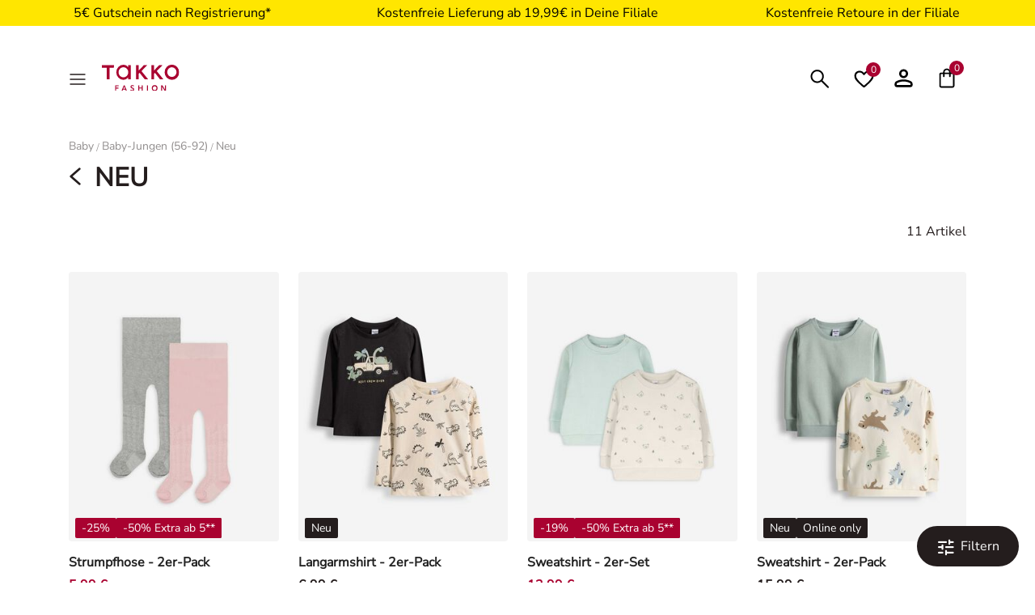

--- FILE ---
content_type: text/html;charset=UTF-8
request_url: https://www.takko.com/de-de/baby/baby-jungen-%2856-92%29/neu/
body_size: 34919
content:
<!DOCTYPE html>
<html lang="de">
    





















<head>


    
        <script>if(!("gdprAppliesGlobally" in window)){window.gdprAppliesGlobally=true}if(!("cmp_id" in window)||window.cmp_id<1){window.cmp_id=0}if(!("cmp_cdid" in window)){window.cmp_cdid="72440edb61902"}if(!("cmp_params" in window)){window.cmp_params=""}if(!("cmp_host" in window)){window.cmp_host="b.delivery.consentmanager.net"}if(!("cmp_cdn" in window)){window.cmp_cdn="cdn.consentmanager.net"}if(!("cmp_proto" in window)){window.cmp_proto="https:"}if(!("cmp_codesrc" in window)){window.cmp_codesrc="0"}window.cmp_getsupportedLangs=function(){var b=["DE","EN","FR","IT","NO","DA","FI","ES","PT","RO","BG","ET","EL","GA","HR","LV","LT","MT","NL","PL","SV","SK","SL","CS","HU","RU","SR","ZH","TR","UK","AR","BS","JA","CY"];if("cmp_customlanguages" in window){for(var a=0;a<window.cmp_customlanguages.length;a++){b.push(window.cmp_customlanguages[a].l.toUpperCase())}}return b};window.cmp_getRTLLangs=function(){var a=["AR"];if("cmp_customlanguages" in window){for(var b=0;b<window.cmp_customlanguages.length;b++){if("r" in window.cmp_customlanguages[b]&&window.cmp_customlanguages[b].r){a.push(window.cmp_customlanguages[b].l)}}}return a};window.cmp_getlang=function(a){if(typeof(a)!="boolean"){a=true}if(a&&typeof(cmp_getlang.usedlang)=="string"&&cmp_getlang.usedlang!==""){return cmp_getlang.usedlang}return window.cmp_getlangs()[0]};window.cmp_extractlang=function(a){if(a.indexOf("cmplang=")!=-1){a=a.substr(a.indexOf("cmplang=")+8,2).toUpperCase();if(a.indexOf("&")!=-1){a=a.substr(0,a.indexOf("&"))}}else{a=""}return a};window.cmp_getlangs=function(){var g=window.cmp_getsupportedLangs();var c=[];var f=location.hash;var e=location.search;var j="cmp_params" in window?window.cmp_params:"";var a="languages" in navigator?navigator.languages:[];if(cmp_extractlang(f)!=""){c.push(cmp_extractlang(f))}else{if(cmp_extractlang(e)!=""){c.push(cmp_extractlang(e))}else{if(cmp_extractlang(j)!=""){c.push(cmp_extractlang(j))}else{if("cmp_setlang" in window&&window.cmp_setlang!=""){c.push(window.cmp_setlang.toUpperCase())}else{if("cmp_langdetect" in window&&window.cmp_langdetect==1){c.push(window.cmp_getPageLang())}else{if(a.length>0){for(var d=0;d<a.length;d++){c.push(a[d])}}if("language" in navigator){c.push(navigator.language)}if("userLanguage" in navigator){c.push(navigator.userLanguage)}}}}}}var h=[];for(var d=0;d<c.length;d++){var b=c[d].toUpperCase();if(b.length<2){continue}if(g.indexOf(b)!=-1){h.push(b)}else{if(b.indexOf("-")!=-1){b=b.substr(0,2)}if(g.indexOf(b)!=-1){h.push(b)}}}if(h.length==0&&typeof(cmp_getlang.defaultlang)=="string"&&cmp_getlang.defaultlang!==""){return[cmp_getlang.defaultlang.toUpperCase()]}else{return h.length>0?h:["EN"]}};window.cmp_getPageLangs=function(){var a=window.cmp_getXMLLang();if(a!=""){a=[a.toUpperCase()]}else{a=[]}a=a.concat(window.cmp_getLangsFromURL());return a.length>0?a:["EN"]};window.cmp_getPageLang=function(){var a=window.cmp_getPageLangs();return a.length>0?a[0]:""};window.cmp_getLangsFromURL=function(){var c=window.cmp_getsupportedLangs();var b=location;var m="toUpperCase";var g=b.hostname[m]()+".";var a=b.pathname[m]()+"/";a=a.split("_").join("-");var f=[];for(var e=0;e<c.length;e++){var j=a.substring(0,c[e].length+1);if(g.substring(0,c[e].length+1)==c[e]+"."){f.push(c[e][m]())}else{if(c[e].length==5){var k=c[e].substring(3,5)+"-"+c[e].substring(0,2);if(g.substring(0,k.length+1)==k+"."){f.push(c[e][m]())}}else{if(j==c[e]+"/"||j=="/"+c[e]){f.push(c[e][m]())}else{if(j==c[e].replace("-","/")+"/"||j=="/"+c[e].replace("-","/")){f.push(c[e][m]())}else{if(c[e].length==5){var k=c[e].substring(3,5)+"-"+c[e].substring(0,2);var h=a.substring(0,k.length+1);if(h==k+"/"||h==k.replace("-","/")+"/"){f.push(c[e][m]())}}}}}}}return f};window.cmp_getXMLLang=function(){var c=document.getElementsByTagName("html");if(c.length>0){c=c[0]}else{c=document.documentElement}if(c&&c.getAttribute){var a=c.getAttribute("xml:lang");if(typeof(a)!="string"||a==""){a=c.getAttribute("lang")}if(typeof(a)=="string"&&a!=""){var b=window.cmp_getsupportedLangs();return b.indexOf(a.toUpperCase())!=-1||b.indexOf(a.substr(0,2).toUpperCase())!=-1?a:""}else{return""}}};(function(){var C=document;var D=C.getElementsByTagName;var o=window;var t="";var h="";var k="";var E=function(e){var i="cmp_"+e;e="cmp"+e+"=";var d="";var l=e.length;var I=location;var J=I.hash;var w=I.search;var u=J.indexOf(e);var H=w.indexOf(e);if(u!=-1){d=J.substring(u+l,9999)}else{if(H!=-1){d=w.substring(H+l,9999)}else{return i in o&&typeof(o[i])!=="function"?o[i]:""}}var G=d.indexOf("&");if(G!=-1){d=d.substring(0,G)}return d};var j=E("lang");if(j!=""){t=j;k=t}else{if("cmp_getlang" in o){t=o.cmp_getlang().toLowerCase();h=o.cmp_getlangs().slice(0,3).join("_");k=o.cmp_getPageLangs().slice(0,3).join("_");if("cmp_customlanguages" in o){var m=o.cmp_customlanguages;for(var y=0;y<m.length;y++){var a=m[y].l.toLowerCase();if(a==t){t="en"}}}}}var q=("cmp_proto" in o)?o.cmp_proto:"https:";if(q!="http:"&&q!="https:"){q="https:"}var n=("cmp_ref" in o)?o.cmp_ref:location.href;if(n.length>300){n=n.substring(0,300)}var A=function(d){var K=C.createElement("script");K.setAttribute("data-cmp-ab","1");K.type="text/javascript";K.async=true;K.src=d;var J=["body","div","span","script","head"];var w="currentScript";var H="parentElement";var l="appendChild";var I="body";if(C[w]&&C[w][H]){C[w][H][l](K)}else{if(C[I]){C[I][l](K)}else{for(var u=0;u<J.length;u++){var G=D(J[u]);if(G.length>0){G[0][l](K);break}}}}};var b=E("design");var c=E("regulationkey");var z=E("gppkey");var s=E("att");var f=o.encodeURIComponent;var g;try{g=C.cookie.length>0}catch(B){g=false}var x=E("darkmode");if(x=="0"){x=0}else{if(x=="1"){x=1}else{try{if("matchMedia" in window&&window.matchMedia){var F=window.matchMedia("(prefers-color-scheme: dark)");if("matches" in F&&F.matches){x=1}}}catch(B){x=0}}}var p=q+"//"+o.cmp_host+"/delivery/cmp.php?";p+=("cmp_id" in o&&o.cmp_id>0?"id="+o.cmp_id:"")+("cmp_cdid" in o?"&cdid="+o.cmp_cdid:"")+"&h="+f(n);p+=(b!=""?"&cmpdesign="+f(b):"")+(c!=""?"&cmpregulationkey="+f(c):"")+(z!=""?"&cmpgppkey="+f(z):"");p+=(s!=""?"&cmpatt="+f(s):"")+("cmp_params" in o?"&"+o.cmp_params:"")+(g?"&__cmpfcc=1":"");p+=(x>0?"&cmpdarkmode=1":"");A(p+"&l="+f(t)+"&ls="+f(h)+"&lp="+f(k)+"&o="+(new Date()).getTime());var r="js";var v=E("debugunminimized")!=""?"":".min";if(E("debugcoverage")=="1"){r="instrumented";v=""}if(E("debugtest")=="1"){r="jstests";v=""}A(q+"//"+o.cmp_cdn+"/delivery/"+r+"/cmp_final"+v+".js")})();window.cmp_rc=function(c,b){var l;try{l=document.cookie}catch(h){l=""}var j="";var f=0;var g=false;while(l!=""&&f<100){f++;while(l.substr(0,1)==" "){l=l.substr(1,l.length)}var k=l.substring(0,l.indexOf("="));if(l.indexOf(";")!=-1){var m=l.substring(l.indexOf("=")+1,l.indexOf(";"))}else{var m=l.substr(l.indexOf("=")+1,l.length)}if(c==k){j=m;g=true}var d=l.indexOf(";")+1;if(d==0){d=l.length}l=l.substring(d,l.length)}if(!g&&typeof(b)=="string"){j=b}return(j)};window.cmp_stub=function(){var a=arguments;__cmp.a=__cmp.a||[];if(!a.length){return __cmp.a}else{if(a[0]==="ping"){if(a[1]===2){a[2]({gdprApplies:gdprAppliesGlobally,cmpLoaded:false,cmpStatus:"stub",displayStatus:"hidden",apiVersion:"2.2",cmpId:31},true)}else{a[2](false,true)}}else{if(a[0]==="getUSPData"){a[2]({version:1,uspString:window.cmp_rc("__cmpccpausps","1---")},true)}else{if(a[0]==="getTCData"){__cmp.a.push([].slice.apply(a))}else{if(a[0]==="addEventListener"||a[0]==="removeEventListener"){__cmp.a.push([].slice.apply(a))}else{if(a.length==4&&a[3]===false){a[2]({},false)}else{__cmp.a.push([].slice.apply(a))}}}}}}};window.cmp_dsastub=function(){var a=arguments;a[0]="dsa."+a[0];window.cmp_gppstub(a)};window.cmp_gppstub=function(){var c=arguments;__gpp.q=__gpp.q||[];if(!c.length){return __gpp.q}var h=c[0];var g=c.length>1?c[1]:null;var f=c.length>2?c[2]:null;var a=null;var j=false;if(h==="ping"){a=window.cmp_gpp_ping();j=true}else{if(h==="addEventListener"){__gpp.e=__gpp.e||[];if(!("lastId" in __gpp)){__gpp.lastId=0}__gpp.lastId++;var d=__gpp.lastId;__gpp.e.push({id:d,callback:g});a={eventName:"listenerRegistered",listenerId:d,data:true,pingData:window.cmp_gpp_ping()};j=true}else{if(h==="removeEventListener"){__gpp.e=__gpp.e||[];a=false;for(var e=0;e<__gpp.e.length;e++){if(__gpp.e[e].id==f){__gpp.e[e].splice(e,1);a=true;break}}j=true}else{__gpp.q.push([].slice.apply(c))}}}if(a!==null&&typeof(g)==="function"){g(a,j)}};window.cmp_gpp_ping=function(){return{gppVersion:"1.1",cmpStatus:"stub",cmpDisplayStatus:"hidden",signalStatus:"not ready",supportedAPIs:["2:tcfeuv2","5:tcfcav1","7:usnat","8:usca","9:usva","10:usco","11:usut","12:usct","13:usfl","14:usmt","15:usor","16:ustx"],cmpId:31,sectionList:[],applicableSections:[0],gppString:"",parsedSections:{}}};window.cmp_addFrame=function(b){if(!window.frames[b]){if(document.body){var a=document.createElement("iframe");a.style.cssText="display:none";if("cmp_cdn" in window&&"cmp_ultrablocking" in window&&window.cmp_ultrablocking>0){a.src="//"+window.cmp_cdn+"/delivery/empty.html"}a.name=b;a.setAttribute("title","Intentionally hidden, please ignore");a.setAttribute("role","none");a.setAttribute("tabindex","-1");document.body.appendChild(a)}else{window.setTimeout(window.cmp_addFrame,10,b)}}};window.cmp_msghandler=function(d){var a=typeof d.data==="string";try{var c=a?JSON.parse(d.data):d.data}catch(f){var c=null}if(typeof(c)==="object"&&c!==null&&"__cmpCall" in c){var b=c.__cmpCall;window.__cmp(b.command,b.parameter,function(h,g){var e={__cmpReturn:{returnValue:h,success:g,callId:b.callId}};d.source.postMessage(a?JSON.stringify(e):e,"*")})}if(typeof(c)==="object"&&c!==null&&"__uspapiCall" in c){var b=c.__uspapiCall;window.__uspapi(b.command,b.version,function(h,g){var e={__uspapiReturn:{returnValue:h,success:g,callId:b.callId}};d.source.postMessage(a?JSON.stringify(e):e,"*")})}if(typeof(c)==="object"&&c!==null&&"__tcfapiCall" in c){var b=c.__tcfapiCall;window.__tcfapi(b.command,b.version,function(h,g){var e={__tcfapiReturn:{returnValue:h,success:g,callId:b.callId}};d.source.postMessage(a?JSON.stringify(e):e,"*")},b.parameter)}if(typeof(c)==="object"&&c!==null&&"__gppCall" in c){var b=c.__gppCall;window.__gpp(b.command,function(h,g){var e={__gppReturn:{returnValue:h,success:g,callId:b.callId}};d.source.postMessage(a?JSON.stringify(e):e,"*")},"parameter" in b?b.parameter:null,"version" in b?b.version:1)}if(typeof(c)==="object"&&c!==null&&"__dsaCall" in c){var b=c.__dsaCall;window.__dsa(b.command,function(h,g){var e={__dsaReturn:{returnValue:h,success:g,callId:b.callId}};d.source.postMessage(a?JSON.stringify(e):e,"*")},"parameter" in b?b.parameter:null,"version" in b?b.version:1)}};window.cmp_setStub=function(a){if(!(a in window)||(typeof(window[a])!=="function"&&typeof(window[a])!=="object"&&(typeof(window[a])==="undefined"||window[a]!==null))){window[a]=window.cmp_stub;window[a].msgHandler=window.cmp_msghandler;window.addEventListener("message",window.cmp_msghandler,false)}};window.cmp_setGppStub=function(a){if(!(a in window)||(typeof(window[a])!=="function"&&typeof(window[a])!=="object"&&(typeof(window[a])==="undefined"||window[a]!==null))){window[a]=window.cmp_gppstub;window[a].msgHandler=window.cmp_msghandler;window.addEventListener("message",window.cmp_msghandler,false)}};if(!("cmp_noiframepixel" in window)){window.cmp_addFrame("__cmpLocator")}if((!("cmp_disableusp" in window)||!window.cmp_disableusp)&&!("cmp_noiframepixel" in window)){window.cmp_addFrame("__uspapiLocator")}if((!("cmp_disabletcf" in window)||!window.cmp_disabletcf)&&!("cmp_noiframepixel" in window)){window.cmp_addFrame("__tcfapiLocator")}if((!("cmp_disablegpp" in window)||!window.cmp_disablegpp)&&!("cmp_noiframepixel" in window)){window.cmp_addFrame("__gppLocator")}if((!("cmp_disabledsa" in window)||!window.cmp_disabledsa)&&!("cmp_noiframepixel" in window)){window.cmp_addFrame("__dsaLocator")}window.cmp_setStub("__cmp");if(!("cmp_disabletcf" in window)||!window.cmp_disabletcf){window.cmp_setStub("__tcfapi")}if(!("cmp_disableusp" in window)||!window.cmp_disableusp){window.cmp_setStub("__uspapi")}if(!("cmp_disablegpp" in window)||!window.cmp_disablegpp){window.cmp_setGppStub("__gpp")}if(!("cmp_disabledsa" in window)||!window.cmp_disabledsa){window.cmp_setGppStub("__dsa")};</script>
    





	
	
		

<link rel="preconnect" href="//cdn-eu.dynamicyield.com">
<link rel="preconnect" href="//st-eu.dynamicyield.com">
<link rel="preconnect" href="//rcom-eu.dynamicyield.com">
<link rel="dns-prefetch" href="//cdn-eu.dynamicyield.com">
<link rel="dns-prefetch" href="//st-eu.dynamicyield.com">
<link rel="dns-prefetch" href="//rcom-eu.dynamicyield.com">
<script>
// <![CDATA[
window.DY = window.DY || {};
DY.recommendationContext = {
type: "CATEGORY",
lng: "de_DE"
};
if(DY.recommendationContext.type != "OTHER" && DY.recommendationContext.type != "HOMEPAGE") {
var data = "babys,boys_baby,new_boys_baby";
DY.recommendationContext.data = data.split(',');
}
function setOptanonCookie(value) {
DY.userActiveConsent = { accepted: value };
if (typeof DYO !== 'undefined') {
DYO.ActiveConsent.updateConsentAcceptedStatus(value);
}
try {
window.localStorage.setItem('userActiveConsent', value);
document.dispatchEvent(new Event("userActiveConsentSet"));
} catch(e) {
console.error('DY Error');
}
}
function getOptanonCookie() {
try {
let stored = window.localStorage.getItem('userActiveConsent');
return stored ? JSON.parse(stored) : false;
} catch (e) {
return false;
}
}
function handleConsent(cmpData, vendorId) {
let hasConsent = false;
if (cmpData.vendors) {
let vendor = cmpData.vendors.find(v => v.systemid === vendorId);
if (vendor) {
hasConsent = vendor.consentStatus === 1;
}
}
setOptanonCookie(hasConsent);
}
function initConsentListener(vendorId) {
if (typeof __cmp === 'function') {
__cmp('addEventListener', ['consentapproved', function (eventName, cmpData) {
handleConsent(cmpData ,vendorId);
}, false], null);
__cmp('addEventListener', ['consentrejected', function (eventName, cmpData) {
handleConsent(cmpData, vendorId);
}, false], null);
__cmp('addEventListener', ['consentcustom', function (eventName, cmpData) {
handleConsent(cmpData, vendorId);
}, false], null);
}
}
window.dyObj = {
dyOnload: function () {
document.dispatchEvent(new Event("dyLoaded"));
}
}
document.addEventListener('dyLoaded', function () {
setOptanonCookie(getOptanonCookie());
});
initConsentListener("s72");
// ]]>
</script>
<script class="cmplazyload" data-cmp-vendor="s72">
setOptanonCookie(getOptanonCookie());
</script>
<script type="text/javascript" src="//cdn-eu.dynamicyield.com/api/9879736/api_dynamic.js" id="DY_api_dynamic">></script>
<script type="text/javascript" src="//cdn-eu.dynamicyield.com/api/9879736/api_static.js" id="DY_api_static" onload="dyObj.dyOnload()"></script>
	


<!--[if gt IE 9]><!-->
<script>
    var jsPublicPath = "/on/demandware.static/Sites-DE-Site/-/de_DE/v1768991216753/js/";
    var sessionIntegrityURL = "/on/demandware.store/Sites-DE-Site/de_DE/Request-VerifySessionIntegrity";
    var homepageCountryCheckURL = "/on/demandware.store/Sites-DE-Site/de_DE/Home-CheckCountryPreference";
    var minicartURL = "/on/demandware.store/Sites-DE-Site/de_DE/Cart-MiniCart";
    var accountHeaderURL = "/on/demandware.store/Sites-DE-Site/de_DE/Account-HeaderDetails";
    var wishlistHeartViewURL = "/on/demandware.store/Sites-DE-Site/de_DE/Wishlist-WishlistHeartView";
    var pageSpecificData = "/on/demandware.store/Sites-DE-Site/de_DE/Product-GetDetails";
    var pageSpecificRecommendations = "/on/demandware.store/Sites-DE-Site/de_DE/Product-GetRecommendations";
    var pipelinePath = "https://www.takko.com/on/demandware.store/Sites-DE-Site/de_DE/Search-Show?cgid=new_boys_baby";
</script>


<script async type="text/javascript" src="/on/demandware.static/Sites-DE-Site/-/de_DE/v1768991216753/js/sessionIntegrity.js"></script>

<script defer type="text/javascript" src="/on/demandware.static/Sites-DE-Site/-/de_DE/v1768991216753/js/lazyload.js"></script>


<script type="text/javascript">

(function(){
window.ResourcesGTM = {"softLoggedIn":false,"justLoggedIn":null,"justAppLoggedIn":null,"registration":null,"coRegistration":null,"coLogin":null,"coGuest":null,"DOIconf":null,"isNLReg":null,"age":0,"gender":"other","isApp":null,"instanceType":"production","country":"de","language":"de"};
}());</script>


<script defer type="text/javascript" src="/on/demandware.static/Sites-DE-Site/-/de_DE/v1768991216753/js/libraries.js"></script>
<script defer type="text/javascript" src="/on/demandware.static/Sites-DE-Site/-/de_DE/v1768991216753/js/main.js"></script>


<script defer type="text/javascript" src="/on/demandware.static/Sites-DE-Site/-/de_DE/v1768991216753/js/einstein-recommendations.js"></script>



    <script defer
        type="text/javascript"
        src="/on/demandware.static/Sites-DE-Site/-/de_DE/v1768991216753/js/wishlist.js"
        
    ></script>

    <script defer
        type="text/javascript"
        src="/on/demandware.static/Sites-DE-Site/-/de_DE/v1768991216753/js/search.js"
        
    ></script>



<script defer type="text/javascript" src="/on/demandware.static/Sites-DE-Site/-/de_DE/v1768991216753/js/webview.js"></script>

<!--<![endif]-->
<meta charset='UTF-8'/>
<meta http-equiv="x-ua-compatible" content="ie=edge"/>
<meta name="viewport" content="width=device-width, initial-scale=1"/>
<meta name="p:domain_verify" content="3bc324e3e75a1079bf669a16e65f3788"/>

<meta name="facebook-domain-verification" content="phem5h6l2l25vdh3oy2su7qqa6i126" />





    



    <meta name="apple-itunes-app" content="app-id=1570110927">



    <meta name="description" content="Takko Fashion"/>





    <title>Neu</title>


<link href="/on/demandware.static/Sites-DE-Site/-/default/dw44d42d34/images/favicons/favicon.ico" rel="shortcut icon" />

<link rel="stylesheet" href="/on/demandware.static/Sites-DE-Site/-/de_DE/v1768991216753/css/global.css" />





    <link rel="stylesheet" href="/on/demandware.static/Sites-DE-Site/-/de_DE/v1768991216753/css/search.css"  />





    <meta name="google-site-verification" content="og_-Y9dfMuvx2WVYej7IR3rI-YVVIlb4U3XyovmNOeA" />





<script>
window.isGA4Enabled = true;
</script>


<!-- Google Tag Manager -->
<script>(function(w,d,s,l,i){w[l]=w[l]||[];w[l].push({'gtm.start':
new Date().getTime(),event:'gtm.js'});var f=d.getElementsByTagName(s)[0],
j=d.createElement(s),dl=l!='dataLayer'?'&l='+l:'';j.async=true;j.src=
'//www.googletagmanager.com/gtm.js?id='+i+dl;f.parentNode.insertBefore(j,f);
})(window,document,'script','dataLayer','GTM-KQX794');</script>
<!-- End Google Tag Manager -->




    <script>
    if (window.location.href.includes('bogdan')) {
        window.markerConfig = 
        {
             project: '64d9e9cc5dde3ab9059cf56c', 
    source: 'snippet'
        }
    };
</script>
<script>
!function(e,r,a){if(!e.__Marker){e.__Marker={};var t=[],n={__cs:t};["show","hide","isVisible","capture","cancelCapture","unload","reload","isExtensionInstalled","setReporter","setCustomData","on","off"].forEach(function(e){n[e]=function(){var r=Array.prototype.slice.call(arguments);r.unshift(e),t.push(r)}}),e.Marker=n;var s=r.createElement("script");s.async=1,s.src="https://edge.marker.io/latest/shim.js";var i=r.getElementsByTagName("script")[0];i.parentNode.insertBefore(s,i)}}(window,document);
</script>






<link rel="stylesheet" href="/on/demandware.static/Sites-DE-Site/-/de_DE/v1768991216753/css/skin/skin.css" />

    <link rel="canonical" href="https://www.takko.com/de-de/baby/baby-jungen-%2856-92%29/neu/"/>



    
    
        
            
                    
                    
                        <link rel="alternate" hreflang="de-de" href="https://www.takko.com/de-de/baby/baby-jungen-%2856-92%29/neu/"/>
                    
            
        
            
                    
                    
                        <link rel="alternate" hreflang="de-at" href="https://www.takko.com/de-at/baby/baby-jungen-%2856-92%29/neu/"/>
                    
            
        
            
                    
                    
                        <link rel="alternate" hreflang="nl-nl" href="https://www.takko.com/nl-nl/baby/baby-jongens-%2856-92%29/nieuw/"/>
                    
            
        
            
                    
                    
                        <link rel="alternate" hreflang="it-it" href="https://www.takko.com/it-it/bambini/bimbo-6%2F9-mesi-a-2-anni/novit%C3%A1/"/>
                    
            
        
            
                    
                    
                        <link rel="alternate" hreflang="sk-sk" href="https://www.takko.com/sk-sk/b%C3%A1baetk%C3%A1/b%C3%A1baetk%C3%A1-chlapci-56-92/novinky/"/>
                    
            
        
            
                    
                    
                        <link rel="alternate" hreflang="cs-cz" href="https://www.takko.com/cs-cz/miminka/chlapecci-%2856-92%29/novinky/"/>
                    
            
        
            
                    
                    
                        <link rel="alternate" hreflang="pl-pl" href="https://www.takko.com/pl-pl/dzidziusie/mali-ch%C5%82opcy-56-92/neu/"/>
                    
            
        
            
                    
                    
                        <link rel="alternate" hreflang="ro-ro" href="https://www.takko.com/ro-ro/bebelu%C8%99i/b%C4%83ie%C8%9Bei-56-92/nou/"/>
                    
            
        
            
                    
                    
                        <link rel="alternate" hreflang="hu-hu" href="https://www.takko.com/hu-hu/bab%C3%A1k/baba-56-92/neu/"/>
                    
            
        
            
                    
                    
                        <link rel="alternate" hreflang="fr-fr" href="https://www.takko.com/fr-fr/bebes/bebes-gar%C3%A7ons-%280-2a%29/nouveau/"/>
                    
            
        
            
                    
                    
                        <link rel="alternate" hreflang="nl-be" href="https://www.takko.com/nl-be/baby/baby-jongens-56-92/nieuw/"/>
                    
            
        
            
                    
                    
                        <link rel="alternate" hreflang="sl-si" href="https://www.takko.com/sl-si/dojen%C4%8Dki/dojen%C4%8Dki-56-92/novo-1/"/>
                    
            
        
            
                    
                    
                        <link rel="alternate" hreflang="et-ee" href="https://www.takko.com/et-ee/beebid/beebipoisid-56-92/uus/"/>
                    
            
        
            
                    
                    
                        <link rel="alternate" hreflang="lt-lt" href="https://www.takko.com/lt-lt/ma%C5%BEyliams/berniukams-56-%E2%80%93-92/nauja/"/>
                    
            
        
            
                    
                    
                        <link rel="alternate" hreflang="de-ch" href="https://www.takko.com/de-ch/baby/baby-jungen-56-92/neu/"/>
                    
            
        
            
                    
                    
                        <link rel="alternate" hreflang="hr-hr" href="https://www.takko.com/hr-hr/bebe/baby-dje%C4%8Daci-56-92/novo/"/>
                    
            
        
            
                    
                    
                        <link rel="alternate" hreflang="sr-rs" href="https://www.takko.com/sr-rs/bebe/bebe-de%C4%8Daci-56-92/novo/"/>
                    
            
        
        
        <link rel="alternate" hreflang="x-default" href="https://www.takko.com/"/>
    




    
    <meta name="robots" content="index, follow" />



    <script class="cmplazyload" data-cmp-vendor="c68204">
        if (window.ResourcesGTM.email && window.ResourcesGTM.contactID) {
            document.addEventListener('init:cdpTrackingScript', function () {
                SalesforceInteractions.init({
                    "consents": [{
                        "provider": "Provider",
                        "purpose": "Tracking",
                        "status": SalesforceInteractions.ConsentStatus.OptIn
                    }]
                });
            });
        }
    </script>
    <script defer onload="document.dispatchEvent(new CustomEvent('init:cdpTrackingScript'));" type="text/plain" data-cmp-src="https://cdn.c360a.salesforce.com/beacon/c360a/2e2a0018-6a06-4646-bc78-dda3a09cdcfc/scripts/c360a.min.js" class="cmplazyload" data-cmp-vendor="c68204"></script>
    <input type="hidden" id="cdpEnabled" value="true" />






<div id="login-error-info-message-wrapper">
    <info-message class="d-none" success id="login-error-info-message" reveal-duration=''>
    </info-message>
</div>

<div id="delete-account-message-wrapper">
    <info-message class="d-none" success id="delete-account-message" reveal-duration=''>
    </info-message>
</div>

<div id="delete-account-error-message-wrapper">
    <info-message class="d-none" success id="delete-account-error-message" reveal-duration=''>
    </info-message>
</div>

<div id="coupon-error-message-wrapper" role="alert"></div>



    




















    
    <script type="text/javascript">//<!--
/* <![CDATA[ (head-active_data.js) */
var dw = (window.dw || {});
dw.ac = {
    _analytics: null,
    _events: [],
    _category: "",
    _searchData: "",
    _anact: "",
    _anact_nohit_tag: "",
    _analytics_enabled: "true",
    _timeZone: "Europe/Berlin",
    _capture: function(configs) {
        if (Object.prototype.toString.call(configs) === "[object Array]") {
            configs.forEach(captureObject);
            return;
        }
        dw.ac._events.push(configs);
    },
	capture: function() { 
		dw.ac._capture(arguments);
		// send to CQ as well:
		if (window.CQuotient) {
			window.CQuotient.trackEventsFromAC(arguments);
		}
	},
    EV_PRD_SEARCHHIT: "searchhit",
    EV_PRD_DETAIL: "detail",
    EV_PRD_RECOMMENDATION: "recommendation",
    EV_PRD_SETPRODUCT: "setproduct",
    applyContext: function(context) {
        if (typeof context === "object" && context.hasOwnProperty("category")) {
        	dw.ac._category = context.category;
        }
        if (typeof context === "object" && context.hasOwnProperty("searchData")) {
        	dw.ac._searchData = context.searchData;
        }
    },
    setDWAnalytics: function(analytics) {
        dw.ac._analytics = analytics;
    },
    eventsIsEmpty: function() {
        return 0 == dw.ac._events.length;
    }
};
/* ]]> */
// -->
</script>
<script type="text/javascript">//<!--
/* <![CDATA[ (head-cquotient.js) */
var CQuotient = window.CQuotient = {};
CQuotient.clientId = 'abbh-DE';
CQuotient.realm = 'ABBH';
CQuotient.siteId = 'DE';
CQuotient.instanceType = 'prd';
CQuotient.locale = 'de_DE';
CQuotient.fbPixelId = '__UNKNOWN__';
CQuotient.activities = [];
CQuotient.cqcid='';
CQuotient.cquid='';
CQuotient.cqeid='';
CQuotient.cqlid='';
CQuotient.apiHost='api.cquotient.com';
/* Turn this on to test against Staging Einstein */
/* CQuotient.useTest= true; */
CQuotient.useTest = ('true' === 'false');
CQuotient.initFromCookies = function () {
	var ca = document.cookie.split(';');
	for(var i=0;i < ca.length;i++) {
	  var c = ca[i];
	  while (c.charAt(0)==' ') c = c.substring(1,c.length);
	  if (c.indexOf('cqcid=') == 0) {
		CQuotient.cqcid=c.substring('cqcid='.length,c.length);
	  } else if (c.indexOf('cquid=') == 0) {
		  var value = c.substring('cquid='.length,c.length);
		  if (value) {
		  	var split_value = value.split("|", 3);
		  	if (split_value.length > 0) {
			  CQuotient.cquid=split_value[0];
		  	}
		  	if (split_value.length > 1) {
			  CQuotient.cqeid=split_value[1];
		  	}
		  	if (split_value.length > 2) {
			  CQuotient.cqlid=split_value[2];
		  	}
		  }
	  }
	}
}
CQuotient.getCQCookieId = function () {
	if(window.CQuotient.cqcid == '')
		window.CQuotient.initFromCookies();
	return window.CQuotient.cqcid;
};
CQuotient.getCQUserId = function () {
	if(window.CQuotient.cquid == '')
		window.CQuotient.initFromCookies();
	return window.CQuotient.cquid;
};
CQuotient.getCQHashedEmail = function () {
	if(window.CQuotient.cqeid == '')
		window.CQuotient.initFromCookies();
	return window.CQuotient.cqeid;
};
CQuotient.getCQHashedLogin = function () {
	if(window.CQuotient.cqlid == '')
		window.CQuotient.initFromCookies();
	return window.CQuotient.cqlid;
};
CQuotient.trackEventsFromAC = function (/* Object or Array */ events) {
try {
	if (Object.prototype.toString.call(events) === "[object Array]") {
		events.forEach(_trackASingleCQEvent);
	} else {
		CQuotient._trackASingleCQEvent(events);
	}
} catch(err) {}
};
CQuotient._trackASingleCQEvent = function ( /* Object */ event) {
	if (event && event.id) {
		if (event.type === dw.ac.EV_PRD_DETAIL) {
			CQuotient.trackViewProduct( {id:'', alt_id: event.id, type: 'raw_sku'} );
		} // not handling the other dw.ac.* events currently
	}
};
CQuotient.trackViewProduct = function(/* Object */ cqParamData){
	var cq_params = {};
	cq_params.cookieId = CQuotient.getCQCookieId();
	cq_params.userId = CQuotient.getCQUserId();
	cq_params.emailId = CQuotient.getCQHashedEmail();
	cq_params.loginId = CQuotient.getCQHashedLogin();
	cq_params.product = cqParamData.product;
	cq_params.realm = cqParamData.realm;
	cq_params.siteId = cqParamData.siteId;
	cq_params.instanceType = cqParamData.instanceType;
	cq_params.locale = CQuotient.locale;
	
	if(CQuotient.sendActivity) {
		CQuotient.sendActivity(CQuotient.clientId, 'viewProduct', cq_params);
	} else {
		CQuotient.activities.push({activityType: 'viewProduct', parameters: cq_params});
	}
};
/* ]]> */
// -->
</script>
<!-- Demandware Apple Pay -->

<style type="text/css">ISAPPLEPAY{display:inline}.dw-apple-pay-button,.dw-apple-pay-button:hover,.dw-apple-pay-button:active{background-color:black;background-image:-webkit-named-image(apple-pay-logo-white);background-position:50% 50%;background-repeat:no-repeat;background-size:75% 60%;border-radius:5px;border:1px solid black;box-sizing:border-box;margin:5px auto;min-height:30px;min-width:100px;padding:0}
.dw-apple-pay-button:after{content:'Apple Pay';visibility:hidden}.dw-apple-pay-button.dw-apple-pay-logo-white{background-color:white;border-color:white;background-image:-webkit-named-image(apple-pay-logo-black);color:black}.dw-apple-pay-button.dw-apple-pay-logo-white.dw-apple-pay-border{border-color:black}</style>





    <meta property="og:title" content="Neu" />



    <meta property="og:url" content="https://www.takko.com/de-de/baby/baby-jungen-%2856-92%29/neu/" />



    <meta property="og:image" content="https://www.takko.com/on/demandware.static/Sites-DE-Site/-/default/dw05e3f367/images/logo.svg" />



    <meta property="og:description" content="Takko Fashion"/>

</head>
<body data-page-type="categoryproductlist">

<script id="app-check">
    try {
        function hasAppParam() {
            const urlParams = new URLSearchParams(window.location.search);
            return urlParams.get('isApp') === 'true';
        }

        if (document.cookie.includes('isApp=true')) {
            document.body.classList.add('is-app');
        } else if (hasAppParam()) {
            document.body.classList.add('is-app');
        } else if (window.localStorage.getItem('isApp') === 'true') {
            document.body.classList.add('is-app');
        }
    } catch (e) {
        console.error(e);
    }
</script>

<span class="d-none" id="dynamicYieldCallEventURL" data-url="/on/demandware.store/Sites-DE-Site/de_DE/DynamicYield-GetAPIProperties"></span>
<span class="d-none" id="dynamicYieldAPIServerCallEventURL" data-url="/on/demandware.store/Sites-DE-Site/de_DE/DynamicYield-APIServerCall"></span>






<!-- Google Tag Manager -->
<noscript><iframe src="//www.googletagmanager.com/ns.html?id=GTM-KQX794"
height="0" width="0" style="display:none;visibility:hidden"></iframe></noscript>
<!-- End Google Tag Manager -->


<div class="page" data-action="Search-Show" data-querystring="cgid=new_boys_baby" >


















<header class="main-header app-hidden">
    
    
        <div class="container app-banner-wrapper">
    <script>
        function checkCookie(name) {
            var cookies = document.cookie.split(';');
            for(let i=0;i < cookies.length;i++) {
                let cookie = cookies[i];
                let cookieName, cookieValue;
                [cookieName, cookieValue] = cookie.split('=');
                if (cookieName.trim() === name && cookieValue.trim() === 'true') {
                    return true;
                }
            }
            return false;
        }
        function isMobileTablet(){
            var check = false;
            (function(a){
                if(/(android|bb\d+|meego).+mobile|avantgo|bada\/|blackberry|blazer|compal|elaine|fennec|hiptop|iemobile|ip(hone|od)|iris|kindle|lge |maemo|midp|mmp|mobile.+firefox|netfront|opera m(ob|in)i|palm( os)?|phone|p(ixi|re)\/|plucker|pocket|psp|series(4|6)0|symbian|treo|up\.(browser|link)|vodafone|wap|windows ce|xda|xiino|android|ipad|playbook|silk/i.test(a)||/1207|6310|6590|3gso|4thp|50[1-6]i|770s|802s|a wa|abac|ac(er|oo|s\-)|ai(ko|rn)|al(av|ca|co)|amoi|an(ex|ny|yw)|aptu|ar(ch|go)|as(te|us)|attw|au(di|\-m|r |s )|avan|be(ck|ll|nq)|bi(lb|rd)|bl(ac|az)|br(e|v)w|bumb|bw\-(n|u)|c55\/|capi|ccwa|cdm\-|cell|chtm|cldc|cmd\-|co(mp|nd)|craw|da(it|ll|ng)|dbte|dc\-s|devi|dica|dmob|do(c|p)o|ds(12|\-d)|el(49|ai)|em(l2|ul)|er(ic|k0)|esl8|ez([4-7]0|os|wa|ze)|fetc|fly(\-|_)|g1 u|g560|gene|gf\-5|g\-mo|go(\.w|od)|gr(ad|un)|haie|hcit|hd\-(m|p|t)|hei\-|hi(pt|ta)|hp( i|ip)|hs\-c|ht(c(\-| |_|a|g|p|s|t)|tp)|hu(aw|tc)|i\-(20|go|ma)|i230|iac( |\-|\/)|ibro|idea|ig01|ikom|im1k|inno|ipaq|iris|ja(t|v)a|jbro|jemu|jigs|kddi|keji|kgt( |\/)|klon|kpt |kwc\-|kyo(c|k)|le(no|xi)|lg( g|\/(k|l|u)|50|54|\-[a-w])|libw|lynx|m1\-w|m3ga|m50\/|ma(te|ui|xo)|mc(01|21|ca)|m\-cr|me(rc|ri)|mi(o8|oa|ts)|mmef|mo(01|02|bi|de|do|t(\-| |o|v)|zz)|mt(50|p1|v )|mwbp|mywa|n10[0-2]|n20[2-3]|n30(0|2)|n50(0|2|5)|n7(0(0|1)|10)|ne((c|m)\-|on|tf|wf|wg|wt)|nok(6|i)|nzph|o2im|op(ti|wv)|oran|owg1|p800|pan(a|d|t)|pdxg|pg(13|\-([1-8]|c))|phil|pire|pl(ay|uc)|pn\-2|po(ck|rt|se)|prox|psio|pt\-g|qa\-a|qc(07|12|21|32|60|\-[2-7]|i\-)|qtek|r380|r600|raks|rim9|ro(ve|zo)|s55\/|sa(ge|ma|mm|ms|ny|va)|sc(01|h\-|oo|p\-)|sdk\/|se(c(\-|0|1)|47|mc|nd|ri)|sgh\-|shar|sie(\-|m)|sk\-0|sl(45|id)|sm(al|ar|b3|it|t5)|so(ft|ny)|sp(01|h\-|v\-|v )|sy(01|mb)|t2(18|50)|t6(00|10|18)|ta(gt|lk)|tcl\-|tdg\-|tel(i|m)|tim\-|t\-mo|to(pl|sh)|ts(70|m\-|m3|m5)|tx\-9|up(\.b|g1|si)|utst|v400|v750|veri|vi(rg|te)|vk(40|5[0-3]|\-v)|vm40|voda|vulc|vx(52|53|60|61|70|80|81|83|85|98)|w3c(\-| )|webc|whit|wi(g |nc|nw)|wmlb|wonu|x700|yas\-|your|zeto|zte\-/i.test(a.substr(0,4))) 
                    check = true;
            })(navigator.userAgent||navigator.vendor||window.opera);
            var ua = window.navigator.userAgent;
            var iOS = !!ua.match(/iPad/i) || !!ua.match(/iPhone/i);
            var webkit = !!ua.match(/WebKit/i);
            var iOSSafari = iOS && webkit && !ua.match(/CriOS/i) && !ua.match(/OPiOS/i);
            if (iOSSafari) {
                return false;
            }
            return check;
        }
        if (!isMobileTablet() || checkCookie('app-banner-close')) {
            let banner = document.getElementsByClassName("app-banner-wrapper");
            if (banner.length > 0) {
                banner[0].classList.add('d-none');
            }
        }
    </script>
    <button type="button" class="btn close-banner" 
            aria-label="Artikel {0} entfernen">
        <i class="icon-cancel"></i>
    </button>
    <div class="app-info">
        <span class="app-icon-wrapper">
            <img class='app-icon' src="/on/demandware.static/Sites-DE-Site/-/default/dw86baf040/images/svg/icons/app_icon.svg" alt=""/>
        </span>
        <div class="app-info-text">
            <div class="app-info-title">
                TAKKO FRIENDS APP
            </div>
            <div class="app-info-subtitle">
                Trends &amp; Coupons entdecken
            </div>
        </div>
    </div>
    <div class="app-banners-buttons">
        <button type="button" class="btn download-open-app" aria-label="Artikel {0} entfernen" data-deep-link="takk://app/home_screen/ " data-store-link="https://play.google.com/store/apps/details?id=com.point4more.ios.tak.user.prod">
            Zur App
        </button>
    </div>
</div>
    
    



<div id="benefitsheader" class="page-designer-slot"><div style="background-color: #ffe600;" class="benefits-header">
<div id="benefits-header-8136b8825ad83ca8838c8f1a87" class="benefits-header-content" data-number-of-benefits="3">
    <div class="container-benefits container row d-flex justify-content-center align-items-center swiper" style="color: #000000">
    
        <div class="row benefits-row w-100 d-flex justify-content-center align-items-center swiper-wrapper"><div class="col-lg-4 col-sm-12 one-benefit swiper-slide">
    <a id="text-and-icon-for-benefits-f7df4e71b0eecb365faa2c59b4" href="https://www.takko.com/de-de/takkofriends/" class="d-flex justify-content-center align-items-center benefits-link">
        

        

        <span style="">5&euro; Gutschein nach Registrierung*</span>
    </a>
</div><div class="col-lg-4 col-sm-12 one-benefit swiper-slide">
    <a id="text-and-icon-for-benefits-8d788814f6b8382123cbc95e04" href="https://www.takko.com/de-de/stores/#!" class="d-flex justify-content-center align-items-center benefits-link">
        

        

        <span style="">Kostenfreie Lieferung ab 19,99&euro; in Deine Filiale</span>
    </a>
</div><div class="col-lg-4 col-sm-12 one-benefit swiper-slide">
    <div id="text-and-icon-for-benefits-9f1a78e1cf21c08bf852582435" class="d-flex justify-content-center align-items-center benefits-text">
        

        

        <div class="w-100">
            <div class=" custom-font-size custom-font-size-12 custom-font-size-desktop-16 text-center font-weight-normal" style="">Kostenfreie Retoure in der Filiale</div>
            
        </div>
    </div>
</div></div>
    

    </div>
</div></div></div>

    <div class="d-none" id="takko-spinner">
    <div class="spinner-wrapper">
        <div class="spinner-circle">
            <div class="circle circle-1">
                <div class="circle-inner"></div>
            </div>
            <div class="circle circle-2">
                <div class="circle-inner"></div>
            </div>
        </div>
    </div>
    <span class="spinner-text">Laden...</span>
</div>
    <a href="#maincontent" class="skip" aria-label="Skip to main content">Skip to main content</a>
<a href="#footercontent" class="skip" aria-label="Skip to footer content">Skip to footer content</a>
    <div class="nav-header container" role="header">
        <div class="h-100 p-0 col-12">
            <div class="brand-icons row h-100">
                <div class="navbar-toggler-container">
                    <side-drawer-button data-target="#main-menu">
                        <button slot="content" class="navbar-toggler" type="button" data-toggle="side-drawer"
                            aria-controls="main-menu" aria-expanded="false"
                            aria-label="Men&Uuml;">
                            <img class='menu-burger' src="/on/demandware.static/Sites-DE-Site/-/default/dwcdf311e4/images/burger.svg" alt=""/>
                        </button>
                    </side-drawer-button>
                </div>
                <div class="navigation">
                    <side-drawer id="main-menu" class="d-none" can-be-opened left>
                        <div slot="content" class="main-menu menu-toggleable-left multilevel-dropdown h-100 d-flex">
                            <div class="side-drawer-wrapper">
    <nav class="navbar navbar-expand bg-inverse w-100 flex-column">
        
            
            <div class="close-menu mobile-nav d-flex align-items-center justify-content-between">
                
                    <a href="/on/demandware.store/Sites-DE-Site/de_DE/Account-ShowCoupons" aria-label="Deine coupons" class="coupons-link">
                        <i class="icon-coupon"></i>
                    </a>
                
                <side-drawer-button class="header-search-drawer" data-target="#search-drawer">
    <button slot="content" class="site-search-toggler btn-blank" type="button" data-toggle="side-drawer"
        aria-controls="search-drawer" aria-expanded="false"
        aria-label="Suchen">
        <img src="/on/demandware.static/Sites-DE-Site/-/default/dw9237b634/images/svg/icons/search.svg" alt=""/>
    </button>
</side-drawer-button>


    <div class="wishlist-wrapper">
        <a href="https://www.takko.com/de-de/myaccount/wishlist/" id="my-account">
            <div class="wishlist-heart" data-full-wishlist-msg="The guest customer wishlist is full. Log in or register to be able to save more items.">
                <img src="/on/demandware.static/Sites-DE-Site/-/default/dw0eba293e/images/svg/icons/heart.svg" alt="Wunschliste"/>
            </div>
            <div class="wishlist-quantity">
                <span class="text-center vertical-50 d-none"></span>
            </div>
        </a>
    </div>



    
        <div class="user-logo" data-action-url="https://www.takko.com/de-de/myaccount/">
            <div class="user-logo-link-wrapper">
                <a href="https://www.takko.com/de-de/myaccount/" role="button" id="my-account">
                    <img src="/on/demandware.static/Sites-DE-Site/-/default/dwa475dfba/images/svg/icons/user.svg"
                        alt="Konto"/>
                </a>
            </div>
            <div class="d-none d-lg-block popover popover-bottom">
                <div class="d-xxl-none">
                    <div class="separator"></div>
                </div>
                <ul class="account-navigation-links">
                    <li class="account-navigation-link">
                        <a class="logout color-cherry" href="https://www.takko.com/de-de/logout/">Abmelden</a>
                    </li>
                </ul>
            </div>
        </div>
    
    
        
<div id="forgot-basket-modal" class="modal fade" role="dialog" data-backdrop="static" data-keyboard="false">
    <div class="modal-dialog">
        <div class="modal-content">
            <div class="modal-header">
                <button type="button" class="close btn-blank" data-dismiss="modal" aria-label="Schlie&szlig;en">
                    <i class="icon-cancel font-weight-bold"></i>
                </button>
            </div>
            <div class="modal-body">
                <div class="cart-modal-title">Du hast einen tollen Geschmack!</div>
                <div class="cart-modal-subtitle">Sieh was noch in deinem Warenkorb liegt bevor es ausverkauft ist</div>
                
                <a href="/de-de/cart/" class="btn btn-block btn-md-not-block btn-small btn-outline-primary forgot-basket-modal-btn">

                    
                        zum Warenkorb
                    
                </a>
            </div>
        </div>
    </div>
</div>
    

    <div id="wishlist-login-modal" class="modal fade" role="dialog" data-backdrop="static" data-keyboard="false">
    <div class="modal-dialog">
        <div class="modal-content">
            <div class="modal-header">
                <button type="button" class="close btn-blank" data-dismiss="modal" aria-label="Schlie&szlig;en">
                    <i class="icon-cancel font-weight-bold"></i>
                </button>
            </div>
            <div class="modal-body">
                <div class="login-form-wrapper">
                    <div class="wishlist-empty d-flex position-relative mb-5">
                        <div class="empty-wishlist-logo vertical-50"></div>
                        <div class="text-left ml-9 ml-md-10">
                            <div class="font-bold subtitle-medium-desktop">Limit erreicht!</div>
                            <div class="subtitle-small-desktop">
                                Deine Wunschliste als Gastkunde hat das maximale Limit erreicht. Melde Dich einfach an oder registriere Dich um noch mehr Lieblingsartikel zu speichern.
                            </div>
                        </div>
                    </div>
                    <a href="/on/demandware.store/Sites-DE-Site/de_DE/Login-GetURL?rurl=1" class="btn btn-block btn-lg-not-block btn-primary btn-small col-6 w-100 p-0">
                        Login / Jetzt registrieren
                        <i class='btn-arrow icon-short-arrow'></i>
                    </a>
                </div>
            </div>
        </div>
    </div>
</div>



    <div class="minicart" data-action-url="/on/demandware.store/Sites-DE-Site/de_DE/Cart-MiniCartShow">
        <div class="minicart-total">
            <a slot="content" class="cart-link" href="https://www.takko.com/de-de/cart/" aria-haspopup="true">
                <img class='minicart-icon' src="/on/demandware.static/Sites-DE-Site/-/default/dwef6e7b71/images/svg/icons/shopping-bag.svg"
                    alt="Suchen" />
                <div class="minicart-quantity">
                    <span class="vertical-50 text-center font-light"></span>
                </div>
            </a>
        </div>
        <info-message class="d-none" id="cart-empty-info-message" reveal-duration=2500 aria-hidden="true">
            <div slot="content">
                Dein Warenkorb ist leider noch leer.
            </div>
        </info-message>
    </div>


                <button type="button" class="menu-drawer-close-button close-btn" aria-label="Schlie&szlig;en">
                    <img src="/on/demandware.static/Sites-DE-Site/-/default/dwfe61fb09/images/svg/icons/close.svg" alt=""/>
                </button>
            </div>
        
        
            <div class="site-search container active">
    <form class="search-form"
        role="search"
        action="/de-de/suchergebnis/"
        method="get"
        name="simpleSearch">
        <div class="search-form-header d-flex flex-row">
            <div class="search-form-container">
                <button type="submit" class="btn btn-small search-button">
                    <img src="/on/demandware.static/Sites-DE-Site/-/default/dwf7382af8/images/search.svg"
                        alt="Suchen"/>
                </button>
                <input class="form-control search-field focused"
                    type="text"
                    name="q"
                    value=""
                    placeholder="Suchbegriff"
                    role="combobox"
                    aria-describedby="search-assistive-text"
                    aria-haspopup="listbox"
                    aria-owns="search-results"
                    aria-expanded="false"
                    aria-autocomplete="list"
                    aria-activedescendant=""
                    aria-controls="search-results"
                    aria-label="Schl&uuml;sselwort oder Artikelnummer eingeben"
                    autocomplete="off" />
                <button type="reset" name="reset-button" class="reset-button d-none" aria-label="Abbrechen">
                    <i class="icon-cancel"></i>
                </button>
            </div>
            <button type="button" class="btn-blank search-drawer-close-button close-btn d-md-none">
                Abbrechen
            </button>
        </div>
        <span class="d-none suggestions-alert" role="alert"></span>
        <div class="suggestions-wrapper" data-url="/on/demandware.store/Sites-DE-Site/de_DE/SearchServices-GetSuggestions?q="></div>
        <input type="hidden" value="de_DE"/>
    </form>
    <div class="recommendation-container">
        <div class="container"></div>
    </div>
    <div class="loading-button-overlay d-none" aria-hidden="true">
        <div class="loading-spinner"></div>
        <div class="loading-text">Laden...</div>
    </div>
</div>

        
        <div class="category-swiper-container w-100">
            <div id="category-swiper-wrapper" class="swiper">
                <ul class="swiper-wrapper" role="tablist" aria-label="Kategorien">
                    
                        
                            
                                
                            
                        
                        <li id="mobile-women"
                            class="swiper-slide mobile-nav-item-wrapper ">
                            <button class="mobile-nav-item text-center btn-blank" data-category-id="women" role="tab"
                                aria-selected="" aria-controls="women-menu-panel">Damen</button>
                        </li>
                    
                        
                            
                                
                            
                        
                        <li id="mobile-men"
                            class="swiper-slide mobile-nav-item-wrapper ">
                            <button class="mobile-nav-item text-center btn-blank" data-category-id="men" role="tab"
                                aria-selected="" aria-controls="men-menu-panel">Herren</button>
                        </li>
                    
                        
                            
                                
                            
                        
                        <li id="mobile-kids"
                            class="swiper-slide mobile-nav-item-wrapper ">
                            <button class="mobile-nav-item text-center btn-blank" data-category-id="kids" role="tab"
                                aria-selected="" aria-controls="kids-menu-panel">Kinder</button>
                        </li>
                    
                        
                            
                                
                                
                            
                        
                        <li id="mobile-babys"
                            class="swiper-slide mobile-nav-item-wrapper active">
                            <button class="mobile-nav-item text-center btn-blank" data-category-id="babys" role="tab"
                                aria-selected="active" aria-controls="babys-menu-panel">Baby</button>
                        </li>
                    
                        
                            
                                
                            
                        
                        <li id="mobile-sale"
                            class="swiper-slide mobile-nav-item-wrapper ">
                            <button class="mobile-nav-item text-center btn-blank" data-category-id="sale" role="tab"
                                aria-selected="" aria-controls="sale-menu-panel">Sale</button>
                        </li>
                    
                </ul>
            </div>
        </div>
        <div class="menu-group" role="navigation">
            <div id="category-links" class="category-links-container position-relative">

                <div class="subcategories-mobile-wrapper">
                    
                        


    
    <div id="women-menu-panel" class="mobile-subcategory mobile-women inactive" role="tabpanel" aria-labelledby="mobile-women">
        
            
            
                
                
                    
                    

                    
                        
                            <div class="mobile-highlights-wrapper mb-4 ">
                                <ul class="swiper-wrapper d-flex">
                        
                        <li class="mobile-highlights swiper-slide " data-category="Sale-women">
                            <a href="/de-de/damen/highlights/sale/">
                                <div class="menu-highlights-mobile">
                                    
                                    <div class="position-relative">
                                        <img src="https://www.takko.com/on/demandware.static/-/Sites-TakkoStorefront/default/dw5d03afc3/APP-Bubble-Menue/sale-bis50p-P-zeichen/INT-SALE-S3_0-DOB-TakkoFashion-260x169-KW04.jpg" alt=""/>
                                        
                                    </div>
                                    <div class="menu-highlights-text">
                                        <span class="text-ellipsis-2">Sale</span>
                                        <i class="btn-arrow icon-short-arrow"></i>
                                    </div>
                                </div>
                            </a>
                        </li>
                        
                            
                        
                    
                
                    
                    

                    
                        
                        <li class="mobile-highlights swiper-slide " data-category="women_sport_redirekt">
                            <a href="/de-de/damen/highlights/sport/">
                                <div class="menu-highlights-mobile">
                                    
                                    <div class="position-relative">
                                        <img src="https://www.takko.com/on/demandware.static/-/Sites-TakkoStorefront/default/dwa2296a62/APP-Bubble-Menue/Sport/bubble-menue-damen-sport.jpg" alt=""/>
                                        
                                    </div>
                                    <div class="menu-highlights-text">
                                        <span class="text-ellipsis-2">Sport</span>
                                        <i class="btn-arrow icon-short-arrow"></i>
                                    </div>
                                </div>
                            </a>
                        </li>
                        
                    
                
                    
                    

                    
                        
                        <li class="mobile-highlights swiper-slide " data-category="women_karneval_redirekt">
                            <a href="/de-de/damen/highlights/karneval/">
                                <div class="menu-highlights-mobile">
                                    
                                    <div class="position-relative">
                                        <img src="https://www.takko.com/on/demandware.static/-/Sites-TakkoStorefront/default/dw25e0dd3e/APP-Bubble-Menue/Karneval/bubble-menue-damen-karneval.jpg" alt=""/>
                                        
                                    </div>
                                    <div class="menu-highlights-text">
                                        <span class="text-ellipsis-2">Karneval</span>
                                        <i class="btn-arrow icon-short-arrow"></i>
                                    </div>
                                </div>
                            </a>
                        </li>
                        
                    
                
                    
                    
                    

                    
                
                    
                    
                    
                    

                    
                        
                        <li class="mobile-highlights swiper-slide " data-category="Plus-Size">
                            <a href="/de-de/damen/highlights/plus-size/">
                                <div class="menu-highlights-mobile">
                                    
                                    <div class="position-relative">
                                        <img src="https://www.takko.com/on/demandware.static/-/Sites-TakkoStorefront/default/dw201b214b/Outfits/Herbststyles/bubble-dob-plus-size.jpg" alt=""/>
                                        
                                    </div>
                                    <div class="menu-highlights-text">
                                        <span class="text-ellipsis-2">Herbstliche Plus-Size Styles</span>
                                        <i class="btn-arrow icon-short-arrow"></i>
                                    </div>
                                </div>
                            </a>
                        </li>
                        
                    
                
                    
                    
                    

                    
                
                    
                    

                    
                
                    
                    
                    

                    
                
                    
                    

                    
                
                    
                    

                    
                        
                        <li class="mobile-highlights swiper-slide " data-category="women_winter">
                            <a href="/de-de/damen/highlights/winterstyles/">
                                <div class="menu-highlights-mobile">
                                    
                                    <div class="position-relative">
                                        <img src="https://www.takko.com/on/demandware.static/-/Sites-TakkoStorefront/default/dw1807b6b5/APP-Bubble-Menue/Winterstyles/winterstyles-dob-bubble.jpg" alt=""/>
                                        
                                    </div>
                                    <div class="menu-highlights-text">
                                        <span class="text-ellipsis-2">Cosy Winter-Styles</span>
                                        <i class="btn-arrow icon-short-arrow"></i>
                                    </div>
                                </div>
                            </a>
                        </li>
                        
                    
                
                
                        </ul>
                        <div class="swiper-pagination"></div>
                    </div>
                
            
        
            
            
        
            
            
        
            
            
        
            
            
        
            
            
        
            
            
        
            
            
        
            
            
        
            
            
        
            
            
        
            
            
        
            
            
        
            
            
        
            
            
        
            
            
        
            
            
        
            
            
        
            
            
        
            
            
        
            
            
        
            
            
        
            
            
        
            
            
        
            
            
        
            
            
        
            
            
        
            
            
        
            
            
        
            
            
        
            
            
        
        <ul class="subcategories-mobile">
            
                
                <li class="subcategory-row app-hidden" data-category="women">
                    <a href="/de-de/damenmode/" id="women">
                        <div class="mobile-subcategory-text d-flex">
                            Startseite
                            
                        </div>
                        <img src="/on/demandware.static/Sites-DE-Site/-/default/dw5fa67d0f/images/svg/icons/chevron.svg" alt=""/>
                    </a>
                </li>
            
            
                
                
                
            
                
                
                
                    
                        <li class="subcategory-row " data-category="women_all">
                            <a href="/de-de/damen/alles-anzeigen/" id="women_all">
                                <div class="mobile-subcategory-text d-flex">
                                    Alles anzeigen
                                    
                                </div>
                                <img src="/on/demandware.static/Sites-DE-Site/-/default/dw5fa67d0f/images/svg/icons/chevron.svg" alt=""/>
                            </a>
                        </li>
                    
                
            
                
                
                
                    
                        <li class="subcategory-row " data-category="new_women">
                            <a href="/de-de/damen/neu/" id="new_women">
                                <div class="mobile-subcategory-text d-flex">
                                    Neu
                                    
                                </div>
                                <img src="/on/demandware.static/Sites-DE-Site/-/default/dw5fa67d0f/images/svg/icons/chevron.svg" alt=""/>
                            </a>
                        </li>
                    
                
            
                
                
                
                    
                        <li class="subcategory-row " data-category="women_sale">
                            <a href="/de-de/damen/sale/" id="women_sale">
                                <div class="mobile-subcategory-text d-flex">
                                    Sale
                                    
                                </div>
                                <img src="/on/demandware.static/Sites-DE-Site/-/default/dw5fa67d0f/images/svg/icons/chevron.svg" alt=""/>
                            </a>
                        </li>
                    
                
            
                
                
                
                    
                        <li class="subcategory-row " data-category="women_sportstyles">
                            <a href="/de-de/damenmode/sportbekleidung-damen/" id="women_sportstyles">
                                <div class="mobile-subcategory-text d-flex">
                                    Sportbekleidung
                                    
                                </div>
                                <img src="/on/demandware.static/Sites-DE-Site/-/default/dw5fa67d0f/images/svg/icons/chevron.svg" alt=""/>
                            </a>
                        </li>
                    
                
            
                
                
                
                    
                        <li class="subcategory-row " data-category="women_jackets">
                            <a href="/de-de/damenmode/jacken-damen/" id="women_jackets">
                                <div class="mobile-subcategory-text d-flex">
                                    Jacken
                                    
                                </div>
                                <img src="/on/demandware.static/Sites-DE-Site/-/default/dw5fa67d0f/images/svg/icons/chevron.svg" alt=""/>
                            </a>
                        </li>
                    
                
            
                
                
                
                    
                        <li class="subcategory-row " data-category="women_vests">
                            <a href="/de-de/damenmode/westen-damen/" id="women_vests">
                                <div class="mobile-subcategory-text d-flex">
                                    Westen
                                    
                                </div>
                                <img src="/on/demandware.static/Sites-DE-Site/-/default/dw5fa67d0f/images/svg/icons/chevron.svg" alt=""/>
                            </a>
                        </li>
                    
                
            
                
                
                
                    
                        <li class="subcategory-row " data-category="women_trousers">
                            <a href="/de-de/damenmode/hosen-damen/" id="women_trousers">
                                <div class="mobile-subcategory-text d-flex">
                                    Hosen
                                    
                                </div>
                                <img src="/on/demandware.static/Sites-DE-Site/-/default/dw5fa67d0f/images/svg/icons/chevron.svg" alt=""/>
                            </a>
                        </li>
                    
                
            
                
                
                
                    
                        <li class="subcategory-row " data-category="women_jeans">
                            <a href="/de-de/damenmode/jeans-damen/" id="women_jeans">
                                <div class="mobile-subcategory-text d-flex">
                                    Jeans
                                    
                                </div>
                                <img src="/on/demandware.static/Sites-DE-Site/-/default/dw5fa67d0f/images/svg/icons/chevron.svg" alt=""/>
                            </a>
                        </li>
                    
                
            
                
                
                
                    
                        <li class="subcategory-row " data-category="women_pullover_cardigans_pullover">
                            <a href="/de-de/damenmode/pullover-damen/" id="women_pullover_cardigans_pullover">
                                <div class="mobile-subcategory-text d-flex">
                                    Pullover
                                    
                                </div>
                                <img src="/on/demandware.static/Sites-DE-Site/-/default/dw5fa67d0f/images/svg/icons/chevron.svg" alt=""/>
                            </a>
                        </li>
                    
                
            
                
                
                
                    
                        <li class="subcategory-row " data-category="women_pullover_cardigans_cardigans">
                            <a href="/de-de/damenmode/strickjacken-damen/" id="women_pullover_cardigans_cardigans">
                                <div class="mobile-subcategory-text d-flex">
                                    Strickjacken
                                    
                                </div>
                                <img src="/on/demandware.static/Sites-DE-Site/-/default/dw5fa67d0f/images/svg/icons/chevron.svg" alt=""/>
                            </a>
                        </li>
                    
                
            
                
                
                
                    
                        <li class="subcategory-row " data-category="women_dresses_skirts_dresses">
                            <a href="/de-de/damenmode/kleider-damen/" id="women_dresses_skirts_dresses">
                                <div class="mobile-subcategory-text d-flex">
                                    Kleider
                                    
                                </div>
                                <img src="/on/demandware.static/Sites-DE-Site/-/default/dw5fa67d0f/images/svg/icons/chevron.svg" alt=""/>
                            </a>
                        </li>
                    
                
            
                
                
                
                    
                        <li class="subcategory-row " data-category="women_sweatjackets">
                            <a href="/de-de/damenmode/sweatjacken-damen/" id="women_sweatjackets">
                                <div class="mobile-subcategory-text d-flex">
                                    Sweatjacken
                                    
                                </div>
                                <img src="/on/demandware.static/Sites-DE-Site/-/default/dw5fa67d0f/images/svg/icons/chevron.svg" alt=""/>
                            </a>
                        </li>
                    
                
            
                
                
                
                    
                        <li class="subcategory-row " data-category="women_sweatshirts">
                            <a href="/de-de/damenmode/sweatshirts-damen/" id="women_sweatshirts">
                                <div class="mobile-subcategory-text d-flex">
                                    Sweatshirts
                                    
                                </div>
                                <img src="/on/demandware.static/Sites-DE-Site/-/default/dw5fa67d0f/images/svg/icons/chevron.svg" alt=""/>
                            </a>
                        </li>
                    
                
            
                
                
                
                    
                        <li class="subcategory-row " data-category="women_swimwear">
                            <a href="/de-de/damenmode/bademode-damen/" id="women_swimwear">
                                <div class="mobile-subcategory-text d-flex">
                                    Bademode
                                    
                                </div>
                                <img src="/on/demandware.static/Sites-DE-Site/-/default/dw5fa67d0f/images/svg/icons/chevron.svg" alt=""/>
                            </a>
                        </li>
                    
                
            
                
                
                
                    
                        <li class="subcategory-row " data-category="women_blouses">
                            <a href="/de-de/damenmode/blusen-damen/" id="women_blouses">
                                <div class="mobile-subcategory-text d-flex">
                                    Blusen
                                    
                                </div>
                                <img src="/on/demandware.static/Sites-DE-Site/-/default/dw5fa67d0f/images/svg/icons/chevron.svg" alt=""/>
                            </a>
                        </li>
                    
                
            
                
                
                
                    
                        <li class="subcategory-row " data-category="women_tops_shirts_tshirts">
                            <a href="/de-de/damenmode/t-shirts-damen/" id="women_tops_shirts_tshirts">
                                <div class="mobile-subcategory-text d-flex">
                                    T-Shirts
                                    
                                </div>
                                <img src="/on/demandware.static/Sites-DE-Site/-/default/dw5fa67d0f/images/svg/icons/chevron.svg" alt=""/>
                            </a>
                        </li>
                    
                
            
                
                
                
                    
                        <li class="subcategory-row " data-category="women_tops_shirts_tops">
                            <a href="/de-de/damenmode/tops-damen/" id="women_tops_shirts_tops">
                                <div class="mobile-subcategory-text d-flex">
                                    Tops
                                    
                                </div>
                                <img src="/on/demandware.static/Sites-DE-Site/-/default/dw5fa67d0f/images/svg/icons/chevron.svg" alt=""/>
                            </a>
                        </li>
                    
                
            
                
                
                
                    
                        <li class="subcategory-row " data-category="women_dresses_skirts_skirts">
                            <a href="/de-de/damenmode/roecke-damen/" id="women_dresses_skirts_skirts">
                                <div class="mobile-subcategory-text d-flex">
                                    R&ouml;cke
                                    
                                </div>
                                <img src="/on/demandware.static/Sites-DE-Site/-/default/dw5fa67d0f/images/svg/icons/chevron.svg" alt=""/>
                            </a>
                        </li>
                    
                
            
                
                
                
                    
                        <li class="subcategory-row " data-category="women_strickmode">
                            <a href="/de-de/damen/strickmode/" id="women_strickmode">
                                <div class="mobile-subcategory-text d-flex">
                                    Strickmode
                                    
                                </div>
                                <img src="/on/demandware.static/Sites-DE-Site/-/default/dw5fa67d0f/images/svg/icons/chevron.svg" alt=""/>
                            </a>
                        </li>
                    
                
            
                
                
                
                    
                        <li class="subcategory-row " data-category="women_tops_shirts_long_sleeve">
                            <a href="/de-de/damenmode/langarmshirts-damen/" id="women_tops_shirts_long_sleeve">
                                <div class="mobile-subcategory-text d-flex">
                                    Langarmshirts
                                    
                                </div>
                                <img src="/on/demandware.static/Sites-DE-Site/-/default/dw5fa67d0f/images/svg/icons/chevron.svg" alt=""/>
                            </a>
                        </li>
                    
                
            
                
                
                
                    
                        <li class="subcategory-row " data-category="women_suits">
                            <a href="/de-de/damen/hosenanzug/" id="women_suits">
                                <div class="mobile-subcategory-text d-flex">
                                    Hosenanzug
                                    
                                </div>
                                <img src="/on/demandware.static/Sites-DE-Site/-/default/dw5fa67d0f/images/svg/icons/chevron.svg" alt=""/>
                            </a>
                        </li>
                    
                
            
                
                
                
                    
                        <li class="subcategory-row " data-category="women_jackets_blazer_blazer">
                            <a href="/de-de/damen/blazer/" id="women_jackets_blazer_blazer">
                                <div class="mobile-subcategory-text d-flex">
                                    Blazer
                                    
                                </div>
                                <img src="/on/demandware.static/Sites-DE-Site/-/default/dw5fa67d0f/images/svg/icons/chevron.svg" alt=""/>
                            </a>
                        </li>
                    
                
            
                
                
                
                    
                        <li class="subcategory-row " data-category="women_lingerie">
                            <a href="/de-de/damenmode/unterwaesche-damen/" id="women_lingerie">
                                <div class="mobile-subcategory-text d-flex">
                                    Unterw&auml;sche
                                    
                                </div>
                                <img src="/on/demandware.static/Sites-DE-Site/-/default/dw5fa67d0f/images/svg/icons/chevron.svg" alt=""/>
                            </a>
                        </li>
                    
                
            
                
                
                
                    
                        <li class="subcategory-row " data-category="women_umstandsmode">
                            <a href="/de-de/damenmode/umstandsmode-damen/" id="women_umstandsmode">
                                <div class="mobile-subcategory-text d-flex">
                                    Umstandsmode
                                    
                                </div>
                                <img src="/on/demandware.static/Sites-DE-Site/-/default/dw5fa67d0f/images/svg/icons/chevron.svg" alt=""/>
                            </a>
                        </li>
                    
                
            
                
                
                
                    
                        <li class="subcategory-row subcategory-header subcategory-header-plus_size " data-category="plus_size">
                            <button type="button" id="subcategry-plus_size" class="btn-blank mobile-subcategory-btn" data-category-id="plus_size" aria-expanded="false" aria-controls="mobile-subcategory-header-plus_size">
                                <span class="mobile-subcategory-text d-flex">
                                    Plus Size
                                    
                                </span>
                                 <img src="/on/demandware.static/Sites-DE-Site/-/default/dw5fa67d0f/images/svg/icons/chevron.svg" alt=""/>
                            </button>
                            <div id="mobile-subcategory-header-plus_size" class="mobile-inside-subcategory inactive w-100" >
                                <div class="mobile-subcategory-title-wrapper d-flex">
                                    <button class="btn-blank back" type="button" data-back="subcategry-plus_size" aria-label="Zur&uuml;ck">
                                        <img src="/on/demandware.static/Sites-DE-Site/-/default/dw5fa67d0f/images/svg/icons/chevron.svg" alt=""/>
                                    </button>
                                    <div class="mobile-subcategory-title">
                                            Plus Size
                                            
                                    </div>
                                </div>
                                <ul>
                                    
                                        
                                        
                                        <li class="subcategory-row ">
                                            <a href="/de-de/damen/plus-size/neu/" id="new_plus_size" class="subsubcategory-link">
                                                <div class="mobile-subcategory-text mt-2 d-flex">
                                                    Neu
                                                    
                                                </div>
                                                <img src="/on/demandware.static/Sites-DE-Site/-/default/dw5fa67d0f/images/svg/icons/chevron.svg" alt=""/>
                                            </a>
                                        </li>
                                    
                                        
                                        
                                        <li class="subcategory-row ">
                                            <a href="/de-de/damen/plus-size/alles-zeigen/" id="plussize_all" class="subsubcategory-link">
                                                <div class="mobile-subcategory-text d-flex">
                                                    Alles zeigen
                                                    
                                                </div>
                                                <img src="/on/demandware.static/Sites-DE-Site/-/default/dw5fa67d0f/images/svg/icons/chevron.svg" alt=""/>
                                            </a>
                                        </li>
                                    
                                        
                                        
                                        <li class="subcategory-row ">
                                            <a href="/de-de/grosse-groessen-damenmode/jacken-damen/" id="plus_size_jackets" class="subsubcategory-link">
                                                <div class="mobile-subcategory-text d-flex">
                                                    Jacken
                                                    
                                                </div>
                                                <img src="/on/demandware.static/Sites-DE-Site/-/default/dw5fa67d0f/images/svg/icons/chevron.svg" alt=""/>
                                            </a>
                                        </li>
                                    
                                        
                                        
                                        <li class="subcategory-row ">
                                            <a href="/de-de/grosse-groessen-damenmode/shirts-tops-damen/" id="plus_size_shirts_tops" class="subsubcategory-link">
                                                <div class="mobile-subcategory-text d-flex">
                                                    Shirts &amp; Tops
                                                    
                                                </div>
                                                <img src="/on/demandware.static/Sites-DE-Site/-/default/dw5fa67d0f/images/svg/icons/chevron.svg" alt=""/>
                                            </a>
                                        </li>
                                    
                                        
                                        
                                        <li class="subcategory-row ">
                                            <a href="/de-de/grosse-groessen-damenmode/blusen-damen/" id="plus_size_blouses" class="subsubcategory-link">
                                                <div class="mobile-subcategory-text d-flex">
                                                    Blusen
                                                    
                                                </div>
                                                <img src="/on/demandware.static/Sites-DE-Site/-/default/dw5fa67d0f/images/svg/icons/chevron.svg" alt=""/>
                                            </a>
                                        </li>
                                    
                                        
                                        
                                        <li class="subcategory-row ">
                                            <a href="/de-de/grosse-groessen-damenmode/kleider-roecke-damen/" id="plus_size_dresses_skirts" class="subsubcategory-link">
                                                <div class="mobile-subcategory-text d-flex">
                                                    Kleider &amp; R&ouml;cke
                                                    
                                                </div>
                                                <img src="/on/demandware.static/Sites-DE-Site/-/default/dw5fa67d0f/images/svg/icons/chevron.svg" alt=""/>
                                            </a>
                                        </li>
                                    
                                        
                                        
                                        <li class="subcategory-row ">
                                            <a href="/de-de/grosse-groessen-damenmode/jeans-hosen-damen/" id="plus_size_jeans_trousers" class="subsubcategory-link">
                                                <div class="mobile-subcategory-text d-flex">
                                                    Jeans &amp; Hosen
                                                    
                                                </div>
                                                <img src="/on/demandware.static/Sites-DE-Site/-/default/dw5fa67d0f/images/svg/icons/chevron.svg" alt=""/>
                                            </a>
                                        </li>
                                    
                                        
                                        
                                        <li class="subcategory-row ">
                                            <a href="/de-de/grosse-groessen-damenmode/pullover-strickjacken-sweatjacken-damen/" id="plus_size_pullover_cardigans_sweatjackets" class="subsubcategory-link">
                                                <div class="mobile-subcategory-text d-flex">
                                                    Pullover, Strickjacken &amp; Sweatjacken
                                                    
                                                </div>
                                                <img src="/on/demandware.static/Sites-DE-Site/-/default/dw5fa67d0f/images/svg/icons/chevron.svg" alt=""/>
                                            </a>
                                        </li>
                                    
                                        
                                        
                                        <li class="subcategory-row ">
                                            <a href="/de-de/damen/plus-size/basics/" id="plus_size_basics" class="subsubcategory-link">
                                                <div class="mobile-subcategory-text d-flex">
                                                    Basics
                                                    
                                                </div>
                                                <img src="/on/demandware.static/Sites-DE-Site/-/default/dw5fa67d0f/images/svg/icons/chevron.svg" alt=""/>
                                            </a>
                                        </li>
                                    
                                        
                                        
                                        <li class="subcategory-row ">
                                            <a href="/de-de/grosse-groessen-damenmode/highlights/" id="plus_sizes_features" class="subsubcategory-link">
                                                <div class="mobile-subcategory-text d-flex">
                                                    Highlights
                                                    
                                                </div>
                                                <img src="/on/demandware.static/Sites-DE-Site/-/default/dw5fa67d0f/images/svg/icons/chevron.svg" alt=""/>
                                            </a>
                                        </li>
                                    
                                </ul>
                            </div>
                        </li>
                    
                
            
                
                
                
                    
                        <li class="subcategory-row " data-category="women_basics">
                            <a href="/de-de/damenmode/basics-damen/" id="women_basics">
                                <div class="mobile-subcategory-text d-flex">
                                    Basics
                                    
                                </div>
                                <img src="/on/demandware.static/Sites-DE-Site/-/default/dw5fa67d0f/images/svg/icons/chevron.svg" alt=""/>
                            </a>
                        </li>
                    
                
            
                
                
                
                    
                        <li class="subcategory-row " data-category="women_accessoires">
                            <a href="/de-de/damenmode/accessoires-damen/" id="women_accessoires">
                                <div class="mobile-subcategory-text d-flex">
                                    Accessoires
                                    
                                </div>
                                <img src="/on/demandware.static/Sites-DE-Site/-/default/dw5fa67d0f/images/svg/icons/chevron.svg" alt=""/>
                            </a>
                        </li>
                    
                
            
                
                
                
                    
                        <li class="subcategory-row " data-category="women_sleepwear">
                            <a href="/de-de/damenmode/nachtwaesche-damen/" id="women_sleepwear">
                                <div class="mobile-subcategory-text d-flex">
                                    Schlafanz&uuml;ge
                                    
                                </div>
                                <img src="/on/demandware.static/Sites-DE-Site/-/default/dw5fa67d0f/images/svg/icons/chevron.svg" alt=""/>
                            </a>
                        </li>
                    
                
            
                
                
                
                    
                        <li class="subcategory-row " data-category="women_socks_stockings">
                            <a href="/de-de/damenmode/socken-struempfe-damen/" id="women_socks_stockings">
                                <div class="mobile-subcategory-text d-flex">
                                    Socken &amp; Str&uuml;mpfe
                                    
                                </div>
                                <img src="/on/demandware.static/Sites-DE-Site/-/default/dw5fa67d0f/images/svg/icons/chevron.svg" alt=""/>
                            </a>
                        </li>
                    
                
            
                
                
                
                    
                        <li class="subcategory-row " data-category="women_multipacks">
                            <a href="/de-de/damen/multipacks/" id="women_multipacks">
                                <div class="mobile-subcategory-text d-flex">
                                    Multipacks
                                    
                                </div>
                                <img src="/on/demandware.static/Sites-DE-Site/-/default/dw5fa67d0f/images/svg/icons/chevron.svg" alt=""/>
                            </a>
                        </li>
                    
                
            
        </ul>
    </div>

                    
                        


    
    <div id="men-menu-panel" class="mobile-subcategory mobile-men inactive" role="tabpanel" aria-labelledby="mobile-men">
        
            
            
                
                
                    
                    

                    
                        
                            <div class="mobile-highlights-wrapper mb-4 ">
                                <ul class="swiper-wrapper d-flex">
                        
                        <li class="mobile-highlights swiper-slide " data-category="Sale-men">
                            <a href="/de-de/herren/highlights/sale/">
                                <div class="menu-highlights-mobile">
                                    
                                    <div class="position-relative">
                                        <img src="https://www.takko.com/on/demandware.static/-/Sites-TakkoStorefront/default/dwaa6b3aed/APP-Bubble-Menue/sale-bis50p-P-zeichen/INT-SALE-S3_0-HAKA-TakkoFashion-260x169-KW04.jpg" alt=""/>
                                        
                                    </div>
                                    <div class="menu-highlights-text">
                                        <span class="text-ellipsis-2">Sale</span>
                                        <i class="btn-arrow icon-short-arrow"></i>
                                    </div>
                                </div>
                            </a>
                        </li>
                        
                            
                        
                    
                
                    
                    

                    
                        
                        <li class="mobile-highlights swiper-slide " data-category="men_jeans-denim_redirekt">
                            <a href="/de-de/herren/highlights/modern-jeans/">
                                <div class="menu-highlights-mobile">
                                    
                                    <div class="position-relative">
                                        <img src="https://www.takko.com/on/demandware.static/-/Sites-TakkoStorefront/default/dw60a59c5f/APP-Bubble-Menue/Denim/bubble-menue-haka-jeans-modern-straight.jpg" alt=""/>
                                        
                                    </div>
                                    <div class="menu-highlights-text">
                                        <span class="text-ellipsis-2">Modern Jeans</span>
                                        <i class="btn-arrow icon-short-arrow"></i>
                                    </div>
                                </div>
                            </a>
                        </li>
                        
                    
                
                    
                    
                    

                    
                
                    
                    

                    
                
                    
                    

                    
                        
                        <li class="mobile-highlights swiper-slide " data-category="Everyday_Hemden_Vielfalt_redirect">
                            <a href="/de-de/herren/highlights/everyday-hemden-vielfalt/">
                                <div class="menu-highlights-mobile">
                                    
                                    <div class="position-relative">
                                        <img src="https://www.takko.com/on/demandware.static/-/Sites-TakkoStorefront/default/dw4cd8a01f/Outfits/Men/hemd-herren-bubble.jpg" alt=""/>
                                        
                                    </div>
                                    <div class="menu-highlights-text">
                                        <span class="text-ellipsis-2">Everyday Hemden-Vielfalt</span>
                                        <i class="btn-arrow icon-short-arrow"></i>
                                    </div>
                                </div>
                            </a>
                        </li>
                        
                    
                
                    
                    

                    
                
                    
                    

                    
                        
                        <li class="mobile-highlights swiper-slide " data-category="men_karneval_redirekt">
                            <a href="/de-de/herren/highlights/karneval/">
                                <div class="menu-highlights-mobile">
                                    
                                    <div class="position-relative">
                                        <img src="https://www.takko.com/on/demandware.static/-/Sites-TakkoStorefront/default/dw4ec5456d/Outfits/Men/Karneval/karneval-bubble.jpg" alt=""/>
                                        
                                    </div>
                                    <div class="menu-highlights-text">
                                        <span class="text-ellipsis-2">Karneval</span>
                                        <i class="btn-arrow icon-short-arrow"></i>
                                    </div>
                                </div>
                            </a>
                        </li>
                        
                    
                
                
                        </ul>
                        <div class="swiper-pagination"></div>
                    </div>
                
            
        
            
            
        
            
            
        
            
            
        
            
            
        
            
            
        
            
            
        
            
            
        
            
            
        
            
            
        
            
            
        
            
            
        
            
            
        
            
            
        
            
            
        
            
            
        
            
            
        
            
            
        
            
            
        
            
            
        
            
            
        
            
            
        
        <ul class="subcategories-mobile">
            
                
                <li class="subcategory-row app-hidden" data-category="men">
                    <a href="/de-de/herrenmode/" id="men">
                        <div class="mobile-subcategory-text d-flex">
                            Startseite
                            
                        </div>
                        <img src="/on/demandware.static/Sites-DE-Site/-/default/dw5fa67d0f/images/svg/icons/chevron.svg" alt=""/>
                    </a>
                </li>
            
            
                
                
                
            
                
                
                
                    
                        <li class="subcategory-row " data-category="men_all">
                            <a href="/de-de/herren/alles-anzeigen/" id="men_all">
                                <div class="mobile-subcategory-text d-flex">
                                    Alles anzeigen
                                    
                                </div>
                                <img src="/on/demandware.static/Sites-DE-Site/-/default/dw5fa67d0f/images/svg/icons/chevron.svg" alt=""/>
                            </a>
                        </li>
                    
                
            
                
                
                
                    
                        <li class="subcategory-row " data-category="new_men">
                            <a href="/de-de/neu/herren/" id="new_men">
                                <div class="mobile-subcategory-text d-flex">
                                    Neu
                                    
                                </div>
                                <img src="/on/demandware.static/Sites-DE-Site/-/default/dw5fa67d0f/images/svg/icons/chevron.svg" alt=""/>
                            </a>
                        </li>
                    
                
            
                
                
                
                    
                        <li class="subcategory-row " data-category="sale-men">
                            <a href="/de-de/herren/sale/" id="sale-men">
                                <div class="mobile-subcategory-text d-flex">
                                    Sale
                                    
                                </div>
                                <img src="/on/demandware.static/Sites-DE-Site/-/default/dw5fa67d0f/images/svg/icons/chevron.svg" alt=""/>
                            </a>
                        </li>
                    
                
            
                
                
                
                    
                        <li class="subcategory-row " data-category="men_jackets">
                            <a href="/de-de/herrenmode/jacken-herren/" id="men_jackets">
                                <div class="mobile-subcategory-text d-flex">
                                    Jacken
                                    
                                </div>
                                <img src="/on/demandware.static/Sites-DE-Site/-/default/dw5fa67d0f/images/svg/icons/chevron.svg" alt=""/>
                            </a>
                        </li>
                    
                
            
                
                
                
                    
                        <li class="subcategory-row " data-category="men_vests">
                            <a href="/de-de/herrenmode/westen-herren/" id="men_vests">
                                <div class="mobile-subcategory-text d-flex">
                                    Westen
                                    
                                </div>
                                <img src="/on/demandware.static/Sites-DE-Site/-/default/dw5fa67d0f/images/svg/icons/chevron.svg" alt=""/>
                            </a>
                        </li>
                    
                
            
                
                
                
                    
                        <li class="subcategory-row " data-category="men_jeans">
                            <a href="/de-de/herrenmode/jeans-herren/" id="men_jeans">
                                <div class="mobile-subcategory-text d-flex">
                                    Jeans
                                    
                                </div>
                                <img src="/on/demandware.static/Sites-DE-Site/-/default/dw5fa67d0f/images/svg/icons/chevron.svg" alt=""/>
                            </a>
                        </li>
                    
                
            
                
                
                
                    
                        <li class="subcategory-row " data-category="men_trousers">
                            <a href="/de-de/herrenmode/hosen-herren/" id="men_trousers">
                                <div class="mobile-subcategory-text d-flex">
                                    Hosen
                                    
                                </div>
                                <img src="/on/demandware.static/Sites-DE-Site/-/default/dw5fa67d0f/images/svg/icons/chevron.svg" alt=""/>
                            </a>
                        </li>
                    
                
            
                
                
                
                    
                        <li class="subcategory-row " data-category="men_shirts">
                            <a href="/de-de/herrenmode/hemden-herren/" id="men_shirts">
                                <div class="mobile-subcategory-text d-flex">
                                    Hemden
                                    
                                </div>
                                <img src="/on/demandware.static/Sites-DE-Site/-/default/dw5fa67d0f/images/svg/icons/chevron.svg" alt=""/>
                            </a>
                        </li>
                    
                
            
                
                
                
                    
                        <li class="subcategory-row " data-category="men_sweatvesten">
                            <a href="/de-de/herrenmode/sweatjacken-herren/" id="men_sweatvesten">
                                <div class="mobile-subcategory-text d-flex">
                                    Sweatjacken
                                    
                                </div>
                                <img src="/on/demandware.static/Sites-DE-Site/-/default/dw5fa67d0f/images/svg/icons/chevron.svg" alt=""/>
                            </a>
                        </li>
                    
                
            
                
                
                
                    
                        <li class="subcategory-row " data-category="men_sweatshirts">
                            <a href="/de-de/herrenmode/sweatshirts-herren/" id="men_sweatshirts">
                                <div class="mobile-subcategory-text d-flex">
                                    Sweatshirts
                                    
                                </div>
                                <img src="/on/demandware.static/Sites-DE-Site/-/default/dw5fa67d0f/images/svg/icons/chevron.svg" alt=""/>
                            </a>
                        </li>
                    
                
            
                
                
                
                    
                        <li class="subcategory-row " data-category="men_tops_long">
                            <a href="/de-de/herrenmode/shirts/langarm/" id="men_tops_long">
                                <div class="mobile-subcategory-text d-flex">
                                    Langarmshirts
                                    
                                </div>
                                <img src="/on/demandware.static/Sites-DE-Site/-/default/dw5fa67d0f/images/svg/icons/chevron.svg" alt=""/>
                            </a>
                        </li>
                    
                
            
                
                
                
                    
                        <li class="subcategory-row " data-category="men_pullover">
                            <a href="/de-de/herrenmode/pullover-herren/" id="men_pullover">
                                <div class="mobile-subcategory-text d-flex">
                                    Pullover
                                    
                                </div>
                                <img src="/on/demandware.static/Sites-DE-Site/-/default/dw5fa67d0f/images/svg/icons/chevron.svg" alt=""/>
                            </a>
                        </li>
                    
                
            
                
                
                
                    
                        <li class="subcategory-row " data-category="men_cardigan">
                            <a href="/de-de/herrenmode/strickjacken-herren/" id="men_cardigan">
                                <div class="mobile-subcategory-text d-flex">
                                    Strickjacken
                                    
                                </div>
                                <img src="/on/demandware.static/Sites-DE-Site/-/default/dw5fa67d0f/images/svg/icons/chevron.svg" alt=""/>
                            </a>
                        </li>
                    
                
            
                
                
                
                    
                        <li class="subcategory-row " data-category="men_tops_short">
                            <a href="/de-de/herrenmode/shirts/kurzarm/" id="men_tops_short">
                                <div class="mobile-subcategory-text d-flex">
                                    T-Shirts
                                    
                                </div>
                                <img src="/on/demandware.static/Sites-DE-Site/-/default/dw5fa67d0f/images/svg/icons/chevron.svg" alt=""/>
                            </a>
                        </li>
                    
                
            
                
                
                
                    
                        <li class="subcategory-row " data-category="men_swimwear">
                            <a href="/de-de/herrenmode/bademode-herren/" id="men_swimwear">
                                <div class="mobile-subcategory-text d-flex">
                                    Bademode
                                    
                                </div>
                                <img src="/on/demandware.static/Sites-DE-Site/-/default/dw5fa67d0f/images/svg/icons/chevron.svg" alt=""/>
                            </a>
                        </li>
                    
                
            
                
                
                
                    
                        <li class="subcategory-row " data-category="men_socks">
                            <a href="/de-de/herrenmode/socken-herren/" id="men_socks">
                                <div class="mobile-subcategory-text d-flex">
                                    Socken
                                    
                                </div>
                                <img src="/on/demandware.static/Sites-DE-Site/-/default/dw5fa67d0f/images/svg/icons/chevron.svg" alt=""/>
                            </a>
                        </li>
                    
                
            
                
                
                
                    
                        <li class="subcategory-row " data-category="men_basics">
                            <a href="/de-de/herrenmode/basics-herren/" id="men_basics">
                                <div class="mobile-subcategory-text d-flex">
                                    Basics
                                    
                                </div>
                                <img src="/on/demandware.static/Sites-DE-Site/-/default/dw5fa67d0f/images/svg/icons/chevron.svg" alt=""/>
                            </a>
                        </li>
                    
                
            
                
                
                
                    
                        <li class="subcategory-row " data-category="men_underwear">
                            <a href="/de-de/herrenmode/unterwaesche-herren/" id="men_underwear">
                                <div class="mobile-subcategory-text d-flex">
                                    Unterw&auml;sche
                                    
                                </div>
                                <img src="/on/demandware.static/Sites-DE-Site/-/default/dw5fa67d0f/images/svg/icons/chevron.svg" alt=""/>
                            </a>
                        </li>
                    
                
            
                
                
                
                    
                        <li class="subcategory-row " data-category="men_accessories">
                            <a href="/de-de/herrenmode/accessoires-herren/" id="men_accessories">
                                <div class="mobile-subcategory-text d-flex">
                                    Accessoires
                                    
                                </div>
                                <img src="/on/demandware.static/Sites-DE-Site/-/default/dw5fa67d0f/images/svg/icons/chevron.svg" alt=""/>
                            </a>
                        </li>
                    
                
            
                
                
                
                    
                        <li class="subcategory-row " data-category="men_multipacks">
                            <a href="/de-de/herren/multipacks/" id="men_multipacks">
                                <div class="mobile-subcategory-text d-flex">
                                    Multipacks
                                    
                                </div>
                                <img src="/on/demandware.static/Sites-DE-Site/-/default/dw5fa67d0f/images/svg/icons/chevron.svg" alt=""/>
                            </a>
                        </li>
                    
                
            
                
                
                
                    
                        <li class="subcategory-row " data-category="men_nightwear">
                            <a href="/de-de/herren/nachtwaesche/" id="men_nightwear">
                                <div class="mobile-subcategory-text d-flex">
                                    Nachtw&auml;sche
                                    
                                </div>
                                <img src="/on/demandware.static/Sites-DE-Site/-/default/dw5fa67d0f/images/svg/icons/chevron.svg" alt=""/>
                            </a>
                        </li>
                    
                
            
        </ul>
    </div>

                    
                        


    
    <div id="kids-menu-panel" class="mobile-subcategory mobile-kids inactive" role="tabpanel" aria-labelledby="mobile-kids">
        
            
            
        
            
            
        
            
            
                
                
                    
                    

                    
                        
                            <div class="mobile-highlights-wrapper mb-4 ">
                                <ul class="swiper-wrapper d-flex">
                        
                        <li class="mobile-highlights swiper-slide " data-category="Sale-Kids">
                            <a href="/de-de/kinder/highlights/sale/">
                                <div class="menu-highlights-mobile">
                                    
                                    <div class="position-relative">
                                        <img src="https://www.takko.com/on/demandware.static/-/Sites-TakkoStorefront/default/dw7b04354c/APP-Bubble-Menue/sale-bis50p-P-zeichen/INT-SALE-S3_0-KIKO-TakkoFashion-260x169-KW04.jpg" alt=""/>
                                        
                                    </div>
                                    <div class="menu-highlights-text">
                                        <span class="text-ellipsis-2">Sale</span>
                                        <i class="btn-arrow icon-short-arrow"></i>
                                    </div>
                                </div>
                            </a>
                        </li>
                        
                            
                        
                    
                
                    
                    

                    
                        
                        <li class="mobile-highlights swiper-slide " data-category="Kids_Helden">
                            <a href="/de-de/kinder/highlights/helden-und-lieblingsfiguren/">
                                <div class="menu-highlights-mobile">
                                    
                                    <div class="position-relative">
                                        <img src="https://www.takko.com/on/demandware.static/-/Sites-TakkoStorefront/default/dw9a191876/APP-Bubble-Menue/lizenzen/bubble-helden-kinder.jpg" alt=""/>
                                        
                                    </div>
                                    <div class="menu-highlights-text">
                                        <span class="text-ellipsis-2">Helden &amp; Lieblingsfiguren</span>
                                        <i class="btn-arrow icon-short-arrow"></i>
                                    </div>
                                </div>
                            </a>
                        </li>
                        
                    
                
                    
                    

                    
                
                    
                    

                    
                        
                        <li class="mobile-highlights swiper-slide " data-category="kids_ Winteraccessoires">
                            <a href="/de-de/kinder/highlights/winteraccessoires/">
                                <div class="menu-highlights-mobile">
                                    
                                    <div class="position-relative">
                                        <img src="https://www.takko.com/on/demandware.static/-/Sites-TakkoStorefront/default/dwfa00b1ee/APP-Bubble-Menue/Winteraccessoires/bubble-m&uuml;tze.jpg" alt=""/>
                                        
                                    </div>
                                    <div class="menu-highlights-text">
                                        <span class="text-ellipsis-2">Winteraccessoires</span>
                                        <i class="btn-arrow icon-short-arrow"></i>
                                    </div>
                                </div>
                            </a>
                        </li>
                        
                    
                
                    
                    

                    
                
                    
                    

                    
                
                    
                    

                    
                        
                        <li class="mobile-highlights swiper-slide " data-category="denim_jeans_redirect">
                            <a href="/de-de/kinder/highlights/denim-jeans/">
                                <div class="menu-highlights-mobile">
                                    
                                    <div class="position-relative">
                                        <img src="https://www.takko.com/on/demandware.static/-/Sites-TakkoStorefront/default/dwe73fab66/APP-Bubble-Menue/Denim/bubble-menue-kinder-denim.jpg" alt=""/>
                                        
                                    </div>
                                    <div class="menu-highlights-text">
                                        <span class="text-ellipsis-2">Denim Jeans</span>
                                        <i class="btn-arrow icon-short-arrow"></i>
                                    </div>
                                </div>
                            </a>
                        </li>
                        
                    
                
                    
                    

                    
                        
                        <li class="mobile-highlights swiper-slide " data-category="karneval_redirect_kinder">
                            <a href="/de-de/kinder/highlights/karneval/">
                                <div class="menu-highlights-mobile">
                                    
                                    <div class="position-relative">
                                        <img src="https://www.takko.com/on/demandware.static/-/Sites-TakkoStorefront/default/dw311800e4/APP-Bubble-Menue/Karneval/bubble-menue-kinder-karneval.jpg" alt=""/>
                                        
                                    </div>
                                    <div class="menu-highlights-text">
                                        <span class="text-ellipsis-2">Karneval</span>
                                        <i class="btn-arrow icon-short-arrow"></i>
                                    </div>
                                </div>
                            </a>
                        </li>
                        
                    
                
                    
                    

                    
                
                    
                    

                    
                
                    
                    

                    
                        
                        <li class="mobile-highlights swiper-slide " data-category="style_mit_aermeln_redirect">
                            <a href="/de-de/kinder/highlights/style-mit-aermeln/">
                                <div class="menu-highlights-mobile">
                                    
                                    <div class="position-relative">
                                        <img src="https://www.takko.com/on/demandware.static/-/Sites-TakkoStorefront/default/dw3206413e/APP-Bubble-Menue/longsleeve/bubble-menue-kinder-shirtgefluester.jpg" alt=""/>
                                        
                                    </div>
                                    <div class="menu-highlights-text">
                                        <span class="text-ellipsis-2">Style mit &Auml;rmeln</span>
                                        <i class="btn-arrow icon-short-arrow"></i>
                                    </div>
                                </div>
                            </a>
                        </li>
                        
                    
                
                
                        </ul>
                        <div class="swiper-pagination"></div>
                    </div>
                
            
        
        <ul class="subcategories-mobile">
            
                
                <li class="subcategory-row app-hidden" data-category="kids">
                    <a href="/de-de/kindermode/" id="kids">
                        <div class="mobile-subcategory-text d-flex">
                            Startseite
                            
                        </div>
                        <img src="/on/demandware.static/Sites-DE-Site/-/default/dw5fa67d0f/images/svg/icons/chevron.svg" alt=""/>
                    </a>
                </li>
            
            
                
                
                
                    
                        <li class="subcategory-row subcategory-header subcategory-header-boys " data-category="boys">
                            <button type="button" id="subcategry-boys" class="btn-blank mobile-subcategory-btn" data-category-id="boys" aria-expanded="false" aria-controls="mobile-subcategory-header-boys">
                                <span class="mobile-subcategory-text d-flex">
                                    Jungenkleidung
                                    
                                </span>
                                 <img src="/on/demandware.static/Sites-DE-Site/-/default/dw5fa67d0f/images/svg/icons/chevron.svg" alt=""/>
                            </button>
                            <div id="mobile-subcategory-header-boys" class="mobile-inside-subcategory inactive w-100" >
                                <div class="mobile-subcategory-title-wrapper d-flex">
                                    <button class="btn-blank back" type="button" data-back="subcategry-boys" aria-label="Zur&uuml;ck">
                                        <img src="/on/demandware.static/Sites-DE-Site/-/default/dw5fa67d0f/images/svg/icons/chevron.svg" alt=""/>
                                    </button>
                                    <div class="mobile-subcategory-title">
                                            Jungenkleidung
                                            
                                    </div>
                                </div>
                                <ul>
                                    
                                        
                                        
                                        <li class="subcategory-row ">
                                            <a href="/de-de/jungenmode/kindermode-jungen/" id="boys_boys" class="subsubcategory-link">
                                                <div class="mobile-subcategory-text mt-2 d-flex">
                                                    Teens (122-176)
                                                    
                                                </div>
                                                <img src="/on/demandware.static/Sites-DE-Site/-/default/dw5fa67d0f/images/svg/icons/chevron.svg" alt=""/>
                                            </a>
                                        </li>
                                    
                                        
                                        
                                        <li class="subcategory-row ">
                                            <a href="/de-de/jungenmode/kleinkindermode-jungen/" id="boys_small_boys" class="subsubcategory-link">
                                                <div class="mobile-subcategory-text d-flex">
                                                    Kids (92-140)
                                                    
                                                </div>
                                                <img src="/on/demandware.static/Sites-DE-Site/-/default/dw5fa67d0f/images/svg/icons/chevron.svg" alt=""/>
                                            </a>
                                        </li>
                                    
                                        
                                        
                                        <li class="subcategory-row ">
                                            <a href="/de-de/kinder/jungenkleidung/alles-zeigen/" id="boys_all" class="subsubcategory-link">
                                                <div class="mobile-subcategory-text d-flex">
                                                    Alles zeigen
                                                    
                                                </div>
                                                <img src="/on/demandware.static/Sites-DE-Site/-/default/dw5fa67d0f/images/svg/icons/chevron.svg" alt=""/>
                                            </a>
                                        </li>
                                    
                                        
                                        
                                        <li class="subcategory-row ">
                                            <a href="/de-de/kinder/jungenkleidung/neu/" id="new_boys" class="subsubcategory-link">
                                                <div class="mobile-subcategory-text d-flex">
                                                    Neu
                                                    
                                                </div>
                                                <img src="/on/demandware.static/Sites-DE-Site/-/default/dw5fa67d0f/images/svg/icons/chevron.svg" alt=""/>
                                            </a>
                                        </li>
                                    
                                        
                                        
                                        <li class="subcategory-row ">
                                            <a href="/de-de/kinder/jungenkleidung/sale/" id="boys_sale" class="subsubcategory-link">
                                                <div class="mobile-subcategory-text d-flex">
                                                    Sale
                                                    
                                                </div>
                                                <img src="/on/demandware.static/Sites-DE-Site/-/default/dw5fa67d0f/images/svg/icons/chevron.svg" alt=""/>
                                            </a>
                                        </li>
                                    
                                        
                                        
                                        <li class="subcategory-row ">
                                            <a href="/de-de/kinder/jungenkleidung/multipacks/" id="boys_multipack" class="subsubcategory-link">
                                                <div class="mobile-subcategory-text d-flex">
                                                    Multipacks
                                                    
                                                </div>
                                                <img src="/on/demandware.static/Sites-DE-Site/-/default/dw5fa67d0f/images/svg/icons/chevron.svg" alt=""/>
                                            </a>
                                        </li>
                                    
                                        
                                        
                                        <li class="subcategory-row ">
                                            <a href="/de-de/kinder/jungenkleidung/jacken-und-westen/" id="boys_jackets_vests" class="subsubcategory-link">
                                                <div class="mobile-subcategory-text d-flex">
                                                    Jacken &amp; Westen
                                                    
                                                </div>
                                                <img src="/on/demandware.static/Sites-DE-Site/-/default/dw5fa67d0f/images/svg/icons/chevron.svg" alt=""/>
                                            </a>
                                        </li>
                                    
                                        
                                        
                                        <li class="subcategory-row ">
                                            <a href="/de-de/kinder/jungenkleidung/jeans/" id="boys_jeans" class="subsubcategory-link">
                                                <div class="mobile-subcategory-text d-flex">
                                                    Jeans
                                                    
                                                </div>
                                                <img src="/on/demandware.static/Sites-DE-Site/-/default/dw5fa67d0f/images/svg/icons/chevron.svg" alt=""/>
                                            </a>
                                        </li>
                                    
                                        
                                        
                                        <li class="subcategory-row ">
                                            <a href="/de-de/kinder/jungenkleidung/hosen/" id="boys_trousers" class="subsubcategory-link">
                                                <div class="mobile-subcategory-text d-flex">
                                                    Hosen
                                                    
                                                </div>
                                                <img src="/on/demandware.static/Sites-DE-Site/-/default/dw5fa67d0f/images/svg/icons/chevron.svg" alt=""/>
                                            </a>
                                        </li>
                                    
                                        
                                        
                                        <li class="subcategory-row ">
                                            <a href="/de-de/kinder/jungenkleidung/pullover-strickjacken-und-sweatshirts/" id="boys_pullover_cardigan_sweatshirts" class="subsubcategory-link">
                                                <div class="mobile-subcategory-text d-flex">
                                                    Pullover, Strickjacken &amp; Sweatshirts
                                                    
                                                </div>
                                                <img src="/on/demandware.static/Sites-DE-Site/-/default/dw5fa67d0f/images/svg/icons/chevron.svg" alt=""/>
                                            </a>
                                        </li>
                                    
                                        
                                        
                                        <li class="subcategory-row ">
                                            <a href="/de-de/kinder/jungenkleidung/shirts-und-hemden/" id="boys_tops_shirts" class="subsubcategory-link">
                                                <div class="mobile-subcategory-text d-flex">
                                                    Shirts &amp; Hemden
                                                    
                                                </div>
                                                <img src="/on/demandware.static/Sites-DE-Site/-/default/dw5fa67d0f/images/svg/icons/chevron.svg" alt=""/>
                                            </a>
                                        </li>
                                    
                                        
                                        
                                        <li class="subcategory-row ">
                                            <a href="/de-de/kinder/jungenkleidung/bademode/" id="boys_swimwear" class="subsubcategory-link">
                                                <div class="mobile-subcategory-text d-flex">
                                                    Bademode
                                                    
                                                </div>
                                                <img src="/on/demandware.static/Sites-DE-Site/-/default/dw5fa67d0f/images/svg/icons/chevron.svg" alt=""/>
                                            </a>
                                        </li>
                                    
                                        
                                        
                                        <li class="subcategory-row ">
                                            <a href="/de-de/kinder/jungenkleidung/socken/" id="boys_socks" class="subsubcategory-link">
                                                <div class="mobile-subcategory-text d-flex">
                                                    Socken
                                                    
                                                </div>
                                                <img src="/on/demandware.static/Sites-DE-Site/-/default/dw5fa67d0f/images/svg/icons/chevron.svg" alt=""/>
                                            </a>
                                        </li>
                                    
                                        
                                        
                                        <li class="subcategory-row ">
                                            <a href="/de-de/kinder/jungenkleidung/waesche/" id="boys_underwear" class="subsubcategory-link">
                                                <div class="mobile-subcategory-text d-flex">
                                                    W&auml;sche
                                                    
                                                </div>
                                                <img src="/on/demandware.static/Sites-DE-Site/-/default/dw5fa67d0f/images/svg/icons/chevron.svg" alt=""/>
                                            </a>
                                        </li>
                                    
                                        
                                        
                                        <li class="subcategory-row ">
                                            <a href="/de-de/kinder/jungenkleidung/accessoires/" id="boys_accessoires" class="subsubcategory-link">
                                                <div class="mobile-subcategory-text d-flex">
                                                    Accessoires
                                                    
                                                </div>
                                                <img src="/on/demandware.static/Sites-DE-Site/-/default/dw5fa67d0f/images/svg/icons/chevron.svg" alt=""/>
                                            </a>
                                        </li>
                                    
                                        
                                        
                                        <li class="subcategory-row ">
                                            <a href="/de-de/kinder/jungenkleidung/basic/" id="boys_basic" class="subsubcategory-link">
                                                <div class="mobile-subcategory-text d-flex">
                                                    Basic
                                                    
                                                </div>
                                                <img src="/on/demandware.static/Sites-DE-Site/-/default/dw5fa67d0f/images/svg/icons/chevron.svg" alt=""/>
                                            </a>
                                        </li>
                                    
                                </ul>
                            </div>
                        </li>
                    
                
            
                
                
                
                    
                        <li class="subcategory-row subcategory-header subcategory-header-girls " data-category="girls">
                            <button type="button" id="subcategry-girls" class="btn-blank mobile-subcategory-btn" data-category-id="girls" aria-expanded="false" aria-controls="mobile-subcategory-header-girls">
                                <span class="mobile-subcategory-text d-flex">
                                    M&auml;dchenkleidung
                                    
                                </span>
                                 <img src="/on/demandware.static/Sites-DE-Site/-/default/dw5fa67d0f/images/svg/icons/chevron.svg" alt=""/>
                            </button>
                            <div id="mobile-subcategory-header-girls" class="mobile-inside-subcategory inactive w-100" >
                                <div class="mobile-subcategory-title-wrapper d-flex">
                                    <button class="btn-blank back" type="button" data-back="subcategry-girls" aria-label="Zur&uuml;ck">
                                        <img src="/on/demandware.static/Sites-DE-Site/-/default/dw5fa67d0f/images/svg/icons/chevron.svg" alt=""/>
                                    </button>
                                    <div class="mobile-subcategory-title">
                                            M&auml;dchenkleidung
                                            
                                    </div>
                                </div>
                                <ul>
                                    
                                        
                                        
                                        <li class="subcategory-row ">
                                            <a href="/de-de/maedchenmode/kindermode-maedchen/" id="girls_girls" class="subsubcategory-link">
                                                <div class="mobile-subcategory-text mt-2 d-flex">
                                                    Teens (122-176)
                                                    
                                                </div>
                                                <img src="/on/demandware.static/Sites-DE-Site/-/default/dw5fa67d0f/images/svg/icons/chevron.svg" alt=""/>
                                            </a>
                                        </li>
                                    
                                        
                                        
                                        <li class="subcategory-row ">
                                            <a href="/de-de/maedchenmode/kleinkindermode-maedchen/" id="girls_small_girls" class="subsubcategory-link">
                                                <div class="mobile-subcategory-text d-flex">
                                                    Kids (92-140)
                                                    
                                                </div>
                                                <img src="/on/demandware.static/Sites-DE-Site/-/default/dw5fa67d0f/images/svg/icons/chevron.svg" alt=""/>
                                            </a>
                                        </li>
                                    
                                        
                                        
                                        <li class="subcategory-row ">
                                            <a href="/de-de/kinder/maedchenkleidung/alles-anzeigen/" id="girls_all" class="subsubcategory-link">
                                                <div class="mobile-subcategory-text d-flex">
                                                    Alles anzeigen
                                                    
                                                </div>
                                                <img src="/on/demandware.static/Sites-DE-Site/-/default/dw5fa67d0f/images/svg/icons/chevron.svg" alt=""/>
                                            </a>
                                        </li>
                                    
                                        
                                        
                                        <li class="subcategory-row ">
                                            <a href="/de-de/kinder/maedchenkleidung/neu/" id="new_girls" class="subsubcategory-link">
                                                <div class="mobile-subcategory-text d-flex">
                                                    Neu
                                                    
                                                </div>
                                                <img src="/on/demandware.static/Sites-DE-Site/-/default/dw5fa67d0f/images/svg/icons/chevron.svg" alt=""/>
                                            </a>
                                        </li>
                                    
                                        
                                        
                                        <li class="subcategory-row ">
                                            <a href="/de-de/kinder/maedchenkleidung/sale/" id="girls_sale" class="subsubcategory-link">
                                                <div class="mobile-subcategory-text d-flex">
                                                    Sale
                                                    
                                                </div>
                                                <img src="/on/demandware.static/Sites-DE-Site/-/default/dw5fa67d0f/images/svg/icons/chevron.svg" alt=""/>
                                            </a>
                                        </li>
                                    
                                        
                                        
                                        <li class="subcategory-row ">
                                            <a href="/de-de/kinder/maedchenkleidung/multipacks/" id="girls_multipack" class="subsubcategory-link">
                                                <div class="mobile-subcategory-text d-flex">
                                                    Multipacks
                                                    
                                                </div>
                                                <img src="/on/demandware.static/Sites-DE-Site/-/default/dw5fa67d0f/images/svg/icons/chevron.svg" alt=""/>
                                            </a>
                                        </li>
                                    
                                        
                                        
                                        <li class="subcategory-row ">
                                            <a href="/de-de/kinder/maedchenkleidung/jacken-und-westen/" id="girls_jackets" class="subsubcategory-link">
                                                <div class="mobile-subcategory-text d-flex">
                                                    Jacken &amp; Westen
                                                    
                                                </div>
                                                <img src="/on/demandware.static/Sites-DE-Site/-/default/dw5fa67d0f/images/svg/icons/chevron.svg" alt=""/>
                                            </a>
                                        </li>
                                    
                                        
                                        
                                        <li class="subcategory-row ">
                                            <a href="/de-de/kinder/maedchenkleidung/jeans/" id="girls_jeans" class="subsubcategory-link">
                                                <div class="mobile-subcategory-text d-flex">
                                                    Jeans
                                                    
                                                </div>
                                                <img src="/on/demandware.static/Sites-DE-Site/-/default/dw5fa67d0f/images/svg/icons/chevron.svg" alt=""/>
                                            </a>
                                        </li>
                                    
                                        
                                        
                                        <li class="subcategory-row ">
                                            <a href="/de-de/kinder/maedchenkleidung/leggings/" id="girls_leggings" class="subsubcategory-link">
                                                <div class="mobile-subcategory-text d-flex">
                                                    Leggings
                                                    
                                                </div>
                                                <img src="/on/demandware.static/Sites-DE-Site/-/default/dw5fa67d0f/images/svg/icons/chevron.svg" alt=""/>
                                            </a>
                                        </li>
                                    
                                        
                                        
                                        <li class="subcategory-row ">
                                            <a href="/de-de/kinder/maedchenkleidung/hosen/" id="girls_trousers" class="subsubcategory-link">
                                                <div class="mobile-subcategory-text d-flex">
                                                    Hosen
                                                    
                                                </div>
                                                <img src="/on/demandware.static/Sites-DE-Site/-/default/dw5fa67d0f/images/svg/icons/chevron.svg" alt=""/>
                                            </a>
                                        </li>
                                    
                                        
                                        
                                        <li class="subcategory-row ">
                                            <a href="/de-de/kinder/maedchenkleidung/pullover-strickjacken-und-sweatshirts/" id="girls_pullover_cardigans_sweatshirts" class="subsubcategory-link">
                                                <div class="mobile-subcategory-text d-flex">
                                                    Pullover, Strickjacken &amp; Sweatshirts
                                                    
                                                </div>
                                                <img src="/on/demandware.static/Sites-DE-Site/-/default/dw5fa67d0f/images/svg/icons/chevron.svg" alt=""/>
                                            </a>
                                        </li>
                                    
                                        
                                        
                                        <li class="subcategory-row ">
                                            <a href="/de-de/kinder/maedchenkleidung/tops-shirts-und-blusen/" id="girls_tops_shirts_blouses" class="subsubcategory-link">
                                                <div class="mobile-subcategory-text d-flex">
                                                    Tops, Shirts &amp; Blusen
                                                    
                                                </div>
                                                <img src="/on/demandware.static/Sites-DE-Site/-/default/dw5fa67d0f/images/svg/icons/chevron.svg" alt=""/>
                                            </a>
                                        </li>
                                    
                                        
                                        
                                        <li class="subcategory-row ">
                                            <a href="/de-de/kinder/maedchenkleidung/kleider-und-roecke/" id="girls_dresses_skirts" class="subsubcategory-link">
                                                <div class="mobile-subcategory-text d-flex">
                                                    Kleider &amp; R&ouml;cke
                                                    
                                                </div>
                                                <img src="/on/demandware.static/Sites-DE-Site/-/default/dw5fa67d0f/images/svg/icons/chevron.svg" alt=""/>
                                            </a>
                                        </li>
                                    
                                        
                                        
                                        <li class="subcategory-row ">
                                            <a href="/de-de/kinder/maedchenkleidung/bademode/" id="girls_swimwear" class="subsubcategory-link">
                                                <div class="mobile-subcategory-text d-flex">
                                                    Bademode
                                                    
                                                </div>
                                                <img src="/on/demandware.static/Sites-DE-Site/-/default/dw5fa67d0f/images/svg/icons/chevron.svg" alt=""/>
                                            </a>
                                        </li>
                                    
                                        
                                        
                                        <li class="subcategory-row ">
                                            <a href="/de-de/kinder/maedchenkleidung/socken-und-struempfe/" id="girls_socks" class="subsubcategory-link">
                                                <div class="mobile-subcategory-text d-flex">
                                                    Socken &amp; Str&uuml;mpfe
                                                    
                                                </div>
                                                <img src="/on/demandware.static/Sites-DE-Site/-/default/dw5fa67d0f/images/svg/icons/chevron.svg" alt=""/>
                                            </a>
                                        </li>
                                    
                                        
                                        
                                        <li class="subcategory-row ">
                                            <a href="/de-de/kinder/maedchenkleidung/accessoires/" id="girls_accessoires" class="subsubcategory-link">
                                                <div class="mobile-subcategory-text d-flex">
                                                    Accessoires
                                                    
                                                </div>
                                                <img src="/on/demandware.static/Sites-DE-Site/-/default/dw5fa67d0f/images/svg/icons/chevron.svg" alt=""/>
                                            </a>
                                        </li>
                                    
                                        
                                        
                                        <li class="subcategory-row ">
                                            <a href="/de-de/kinder/maedchenkleidung/waesche/" id="girls_underwear" class="subsubcategory-link">
                                                <div class="mobile-subcategory-text d-flex">
                                                    W&auml;sche
                                                    
                                                </div>
                                                <img src="/on/demandware.static/Sites-DE-Site/-/default/dw5fa67d0f/images/svg/icons/chevron.svg" alt=""/>
                                            </a>
                                        </li>
                                    
                                        
                                        
                                        <li class="subcategory-row ">
                                            <a href="/de-de/kinder/maedchenkleidung/basic/" id="girls_basic" class="subsubcategory-link">
                                                <div class="mobile-subcategory-text d-flex">
                                                    Basic
                                                    
                                                </div>
                                                <img src="/on/demandware.static/Sites-DE-Site/-/default/dw5fa67d0f/images/svg/icons/chevron.svg" alt=""/>
                                            </a>
                                        </li>
                                    
                                </ul>
                            </div>
                        </li>
                    
                
            
                
                
                
            
        </ul>
    </div>

                    
                        


    
    <div id="babys-menu-panel" class="mobile-subcategory mobile-babys active" role="tabpanel" aria-labelledby="mobile-babys">
        
            
            
        
            
            
        
            
            
        
            
            
                
                
                    
                    

                    
                        
                            <div class="mobile-highlights-wrapper mb-4 ">
                                <ul class="swiper-wrapper d-flex">
                        
                        <li class="mobile-highlights swiper-slide " data-category="Sale-baby">
                            <a href="/de-de/baby/highlights/sale/">
                                <div class="menu-highlights-mobile">
                                    
                                    <div class="position-relative">
                                        <img src="https://www.takko.com/on/demandware.static/-/Sites-TakkoStorefront/default/dw13b2c268/APP-Bubble-Menue/sale-gro&szlig;ermulti/INT-SALE-S3_0-BABY-TakkoFashion-260x169-KW04.jpg" alt=""/>
                                        
                                    </div>
                                    <div class="menu-highlights-text">
                                        <span class="text-ellipsis-2">Sale!</span>
                                        <i class="btn-arrow icon-short-arrow"></i>
                                    </div>
                                </div>
                            </a>
                        </li>
                        
                            
                        
                    
                
                    
                    

                    
                        
                        <li class="mobile-highlights swiper-slide " data-category="2025_body_sets">
                            <a href="/de-de/baby/highlights/bodys-und-sets/">
                                <div class="menu-highlights-mobile">
                                    
                                    <div class="position-relative">
                                        <img src="https://www.takko.com/on/demandware.static/-/Sites-TakkoStorefront/default/dw74d85e39/APP-Bubble-Menue/Sets/baby-bubble.jpg" alt=""/>
                                        
                                    </div>
                                    <div class="menu-highlights-text">
                                        <span class="text-ellipsis-2">Bodys &amp; Sets</span>
                                        <i class="btn-arrow icon-short-arrow"></i>
                                    </div>
                                </div>
                            </a>
                        </li>
                        
                    
                
                    
                    

                    
                        
                        <li class="mobile-highlights swiper-slide " data-category="baby_print_and_merch">
                            <a href="/de-de/baby/highlights/print-und-merch/">
                                <div class="menu-highlights-mobile">
                                    
                                    <div class="position-relative">
                                        <img src="https://www.takko.com/on/demandware.static/-/Sites-TakkoStorefront/default/dw3bb34f14/APP-Bubble-Menue/baby/print-bubble-baby.jpg" alt=""/>
                                        
                                    </div>
                                    <div class="menu-highlights-text">
                                        <span class="text-ellipsis-2">Print &amp; Merch</span>
                                        <i class="btn-arrow icon-short-arrow"></i>
                                    </div>
                                </div>
                            </a>
                        </li>
                        
                    
                
                    
                    

                    
                        
                        <li class="mobile-highlights swiper-slide " data-category="baby_winter">
                            <a href="/de-de/baby/highlights/winterstyles/">
                                <div class="menu-highlights-mobile">
                                    
                                    <div class="position-relative">
                                        <img src="https://www.takko.com/on/demandware.static/-/Sites-TakkoStorefront/default/dw8530ccb3/APP-Bubble-Menue/Winterstyles/winterstyles-baby.jpg" alt=""/>
                                        
                                    </div>
                                    <div class="menu-highlights-text">
                                        <span class="text-ellipsis-2">Winterstyles</span>
                                        <i class="btn-arrow icon-short-arrow"></i>
                                    </div>
                                </div>
                            </a>
                        </li>
                        
                    
                
                    
                    

                    
                        
                        <li class="mobile-highlights swiper-slide " data-category="baby_Geschenkesets_und_s&uuml;&szlig;e_Outfits">
                            <a href="/de-de/baby/highlights/geschenkesets-und-suesse-outfits/">
                                <div class="menu-highlights-mobile">
                                    
                                    <div class="position-relative">
                                        <img src="https://www.takko.com/on/demandware.static/-/Sites-TakkoStorefront/default/dw15dde988/APP-Bubble-Menue/newn_sets.jpg" alt=""/>
                                        
                                    </div>
                                    <div class="menu-highlights-text">
                                        <span class="text-ellipsis-2">Geschenkesets und s&uuml;&szlig;e Outfits</span>
                                        <i class="btn-arrow icon-short-arrow"></i>
                                    </div>
                                </div>
                            </a>
                        </li>
                        
                    
                
                    
                
                        </ul>
                        <div class="swiper-pagination"></div>
                    </div>
                
            
        
        <ul class="subcategories-mobile">
            
                
                <li class="subcategory-row app-hidden" data-category="babys">
                    <a href="/de-de/babymode/" id="babys">
                        <div class="mobile-subcategory-text d-flex">
                            Startseite
                            
                        </div>
                        <img src="/on/demandware.static/Sites-DE-Site/-/default/dw5fa67d0f/images/svg/icons/chevron.svg" alt=""/>
                    </a>
                </li>
            
            
                
                
                
                    
                        <li class="subcategory-row " data-category="boys_baby_newborn">
                            <a href="/de-de/baby/newborn/" id="boys_baby_newborn">
                                <div class="mobile-subcategory-text d-flex">
                                    Newborn (56-74)
                                    
                                </div>
                                <img src="/on/demandware.static/Sites-DE-Site/-/default/dw5fa67d0f/images/svg/icons/chevron.svg" alt=""/>
                            </a>
                        </li>
                    
                
            
                
                
                
                    
                        <li class="subcategory-row subcategory-header subcategory-header-boys_baby " data-category="boys_baby">
                            <button type="button" id="subcategry-boys_baby" class="btn-blank mobile-subcategory-btn" data-category-id="boys_baby" aria-expanded="false" aria-controls="mobile-subcategory-header-boys_baby">
                                <span class="mobile-subcategory-text d-flex">
                                    Baby-Jungen (56-92)
                                    
                                </span>
                                 <img src="/on/demandware.static/Sites-DE-Site/-/default/dw5fa67d0f/images/svg/icons/chevron.svg" alt=""/>
                            </button>
                            <div id="mobile-subcategory-header-boys_baby" class="mobile-inside-subcategory inactive w-100" >
                                <div class="mobile-subcategory-title-wrapper d-flex">
                                    <button class="btn-blank back" type="button" data-back="subcategry-boys_baby" aria-label="Zur&uuml;ck">
                                        <img src="/on/demandware.static/Sites-DE-Site/-/default/dw5fa67d0f/images/svg/icons/chevron.svg" alt=""/>
                                    </button>
                                    <div class="mobile-subcategory-title">
                                            Baby-Jungen (56-92)
                                            
                                    </div>
                                </div>
                                <ul>
                                    
                                        
                                        
                                        <li class="subcategory-row ">
                                            <a href="/de-de/baby/baby-jungen-%2856-92%29/alles-anzeigen/" id="baby_boy_all" class="subsubcategory-link">
                                                <div class="mobile-subcategory-text mt-2 d-flex">
                                                    Alles anzeigen
                                                    
                                                </div>
                                                <img src="/on/demandware.static/Sites-DE-Site/-/default/dw5fa67d0f/images/svg/icons/chevron.svg" alt=""/>
                                            </a>
                                        </li>
                                    
                                        
                                        
                                        <li class="subcategory-row ">
                                            <a href="/de-de/baby/baby-jungen-%2856-92%29/neu/" id="new_boys_baby" class="subsubcategory-link">
                                                <div class="mobile-subcategory-text d-flex">
                                                    Neu
                                                    
                                                </div>
                                                <img src="/on/demandware.static/Sites-DE-Site/-/default/dw5fa67d0f/images/svg/icons/chevron.svg" alt=""/>
                                            </a>
                                        </li>
                                    
                                        
                                        
                                        <li class="subcategory-row ">
                                            <a href="/de-de/baby/baby-jungen-%2856-92%29/sale/" id="boys_baby_sale" class="subsubcategory-link">
                                                <div class="mobile-subcategory-text d-flex">
                                                    Sale
                                                    
                                                </div>
                                                <img src="/on/demandware.static/Sites-DE-Site/-/default/dw5fa67d0f/images/svg/icons/chevron.svg" alt=""/>
                                            </a>
                                        </li>
                                    
                                        
                                        
                                        <li class="subcategory-row ">
                                            <a href="/de-de/jungenmode/oberteile-baby-jungen/" id="boys_baby_tops" class="subsubcategory-link">
                                                <div class="mobile-subcategory-text d-flex">
                                                    Oberteile
                                                    
                                                </div>
                                                <img src="/on/demandware.static/Sites-DE-Site/-/default/dw5fa67d0f/images/svg/icons/chevron.svg" alt=""/>
                                            </a>
                                        </li>
                                    
                                        
                                        
                                        <li class="subcategory-row ">
                                            <a href="/de-de/jungenmode/hosen-baby-jungen/" id="boys_baby_bottoms" class="subsubcategory-link">
                                                <div class="mobile-subcategory-text d-flex">
                                                    Unterteile
                                                    
                                                </div>
                                                <img src="/on/demandware.static/Sites-DE-Site/-/default/dw5fa67d0f/images/svg/icons/chevron.svg" alt=""/>
                                            </a>
                                        </li>
                                    
                                        
                                        
                                        <li class="subcategory-row ">
                                            <a href="/de-de/baby/baby-jungen-%2856-92%29/accessoires/" id="boys_baby_accessoires" class="subsubcategory-link">
                                                <div class="mobile-subcategory-text d-flex">
                                                    Accessoires
                                                    
                                                </div>
                                                <img src="/on/demandware.static/Sites-DE-Site/-/default/dw5fa67d0f/images/svg/icons/chevron.svg" alt=""/>
                                            </a>
                                        </li>
                                    
                                        
                                        
                                        <li class="subcategory-row ">
                                            <a href="/de-de/baby/baby-jungen-%2856-92%29/basics/" id="boys_baby_basic" class="subsubcategory-link">
                                                <div class="mobile-subcategory-text d-flex">
                                                    Basics
                                                    
                                                </div>
                                                <img src="/on/demandware.static/Sites-DE-Site/-/default/dw5fa67d0f/images/svg/icons/chevron.svg" alt=""/>
                                            </a>
                                        </li>
                                    
                                        
                                        
                                        <li class="subcategory-row ">
                                            <a href="/de-de/jungenmode/sets-outfits-baby-jungen/" id="boys_baby_sets" class="subsubcategory-link">
                                                <div class="mobile-subcategory-text d-flex">
                                                    Sets &amp; Outfits
                                                    
                                                </div>
                                                <img src="/on/demandware.static/Sites-DE-Site/-/default/dw5fa67d0f/images/svg/icons/chevron.svg" alt=""/>
                                            </a>
                                        </li>
                                    
                                        
                                        
                                        <li class="subcategory-row ">
                                            <a href="/de-de/jungenmode/babykleidung-jungen/bademode/" id="boys_baby_swimwear" class="subsubcategory-link">
                                                <div class="mobile-subcategory-text d-flex">
                                                    Bademode
                                                    
                                                </div>
                                                <img src="/on/demandware.static/Sites-DE-Site/-/default/dw5fa67d0f/images/svg/icons/chevron.svg" alt=""/>
                                            </a>
                                        </li>
                                    
                                </ul>
                            </div>
                        </li>
                    
                
            
                
                
                
                    
                        <li class="subcategory-row subcategory-header subcategory-header-girls_baby " data-category="girls_baby">
                            <button type="button" id="subcategry-girls_baby" class="btn-blank mobile-subcategory-btn" data-category-id="girls_baby" aria-expanded="false" aria-controls="mobile-subcategory-header-girls_baby">
                                <span class="mobile-subcategory-text d-flex">
                                    Baby-M&auml;dchen (56-92)
                                    
                                </span>
                                 <img src="/on/demandware.static/Sites-DE-Site/-/default/dw5fa67d0f/images/svg/icons/chevron.svg" alt=""/>
                            </button>
                            <div id="mobile-subcategory-header-girls_baby" class="mobile-inside-subcategory inactive w-100" >
                                <div class="mobile-subcategory-title-wrapper d-flex">
                                    <button class="btn-blank back" type="button" data-back="subcategry-girls_baby" aria-label="Zur&uuml;ck">
                                        <img src="/on/demandware.static/Sites-DE-Site/-/default/dw5fa67d0f/images/svg/icons/chevron.svg" alt=""/>
                                    </button>
                                    <div class="mobile-subcategory-title">
                                            Baby-M&auml;dchen (56-92)
                                            
                                    </div>
                                </div>
                                <ul>
                                    
                                        
                                        
                                        <li class="subcategory-row ">
                                            <a href="/de-de/baby/baby-maedchen-%2856-92%29/alles-anzeigen/" id="baby_girl_all" class="subsubcategory-link">
                                                <div class="mobile-subcategory-text mt-2 d-flex">
                                                    Alles anzeigen
                                                    
                                                </div>
                                                <img src="/on/demandware.static/Sites-DE-Site/-/default/dw5fa67d0f/images/svg/icons/chevron.svg" alt=""/>
                                            </a>
                                        </li>
                                    
                                        
                                        
                                        <li class="subcategory-row ">
                                            <a href="/de-de/baby/baby-maedchen-%2856-92%29/neu/" id="new_girls_baby" class="subsubcategory-link">
                                                <div class="mobile-subcategory-text d-flex">
                                                    Neu
                                                    
                                                </div>
                                                <img src="/on/demandware.static/Sites-DE-Site/-/default/dw5fa67d0f/images/svg/icons/chevron.svg" alt=""/>
                                            </a>
                                        </li>
                                    
                                        
                                        
                                        <li class="subcategory-row ">
                                            <a href="/de-de/baby/baby-maedchen-%2856-92%29/sale/" id="baby_girls_sale" class="subsubcategory-link">
                                                <div class="mobile-subcategory-text d-flex">
                                                    Sale
                                                    
                                                </div>
                                                <img src="/on/demandware.static/Sites-DE-Site/-/default/dw5fa67d0f/images/svg/icons/chevron.svg" alt=""/>
                                            </a>
                                        </li>
                                    
                                        
                                        
                                        <li class="subcategory-row ">
                                            <a href="/de-de/maedchenmode/oberteile-baby-maedchen/" id="girls_baby_tops" class="subsubcategory-link">
                                                <div class="mobile-subcategory-text d-flex">
                                                    Oberteile
                                                    
                                                </div>
                                                <img src="/on/demandware.static/Sites-DE-Site/-/default/dw5fa67d0f/images/svg/icons/chevron.svg" alt=""/>
                                            </a>
                                        </li>
                                    
                                        
                                        
                                        <li class="subcategory-row ">
                                            <a href="/de-de/maedchenmode/hosen-baby-maedchen/" id="girls_baby_bottoms" class="subsubcategory-link">
                                                <div class="mobile-subcategory-text d-flex">
                                                    Unterteile
                                                    
                                                </div>
                                                <img src="/on/demandware.static/Sites-DE-Site/-/default/dw5fa67d0f/images/svg/icons/chevron.svg" alt=""/>
                                            </a>
                                        </li>
                                    
                                        
                                        
                                        
                                        <li class="subcategory-row ">
                                            <a href="/de-de/baby/baby-maedchen-%2856-92%29/basics/" id="girls_baby_basic" class="subsubcategory-link">
                                                <div class="mobile-subcategory-text d-flex">
                                                    Basics
                                                    
                                                </div>
                                                <img src="/on/demandware.static/Sites-DE-Site/-/default/dw5fa67d0f/images/svg/icons/chevron.svg" alt=""/>
                                            </a>
                                        </li>
                                    
                                        
                                        
                                        <li class="subcategory-row ">
                                            <a href="/de-de/maedchenmode/sets-outfits-baby-maedchen/" id="girls_baby_sets" class="subsubcategory-link">
                                                <div class="mobile-subcategory-text d-flex">
                                                    Sets &amp; Outfits
                                                    
                                                </div>
                                                <img src="/on/demandware.static/Sites-DE-Site/-/default/dw5fa67d0f/images/svg/icons/chevron.svg" alt=""/>
                                            </a>
                                        </li>
                                    
                                        
                                        
                                        <li class="subcategory-row ">
                                            <a href="/de-de/maedchenmode/babykleidung-maedchen/bademode/" id="girls_baby_swimwear" class="subsubcategory-link">
                                                <div class="mobile-subcategory-text d-flex">
                                                    Bademode
                                                    
                                                </div>
                                                <img src="/on/demandware.static/Sites-DE-Site/-/default/dw5fa67d0f/images/svg/icons/chevron.svg" alt=""/>
                                            </a>
                                        </li>
                                    
                                </ul>
                            </div>
                        </li>
                    
                
            
                
                
                
            
        </ul>
    </div>

                    
                        


    
    <div id="sale-menu-panel" class="mobile-subcategory mobile-sale inactive" role="tabpanel" aria-labelledby="mobile-sale">
        
            
            
        
            
            
        
            
            
        
            
            
        
        <ul class="subcategories-mobile">
            
                
                <li class="subcategory-row " data-category="sale">
                    <a href="/de-de/sale/" id="sale">
                        <div class="mobile-subcategory-text d-flex">
                            Alle Saleartikel
                            
                        </div>
                        <img src="/on/demandware.static/Sites-DE-Site/-/default/dw5fa67d0f/images/svg/icons/chevron.svg" alt=""/>
                    </a>
                </li>
            
            
                
                
                
                    
                        <li class="subcategory-row subcategory-header subcategory-header-sale_women " data-category="sale_women">
                            <button type="button" id="subcategry-sale_women" class="btn-blank mobile-subcategory-btn" data-category-id="sale_women" aria-expanded="false" aria-controls="mobile-subcategory-header-sale_women">
                                <span class="mobile-subcategory-text d-flex">
                                    Sale Damen
                                    
                                </span>
                                 <img src="/on/demandware.static/Sites-DE-Site/-/default/dw5fa67d0f/images/svg/icons/chevron.svg" alt=""/>
                            </button>
                            <div id="mobile-subcategory-header-sale_women" class="mobile-inside-subcategory inactive w-100" >
                                <div class="mobile-subcategory-title-wrapper d-flex">
                                    <button class="btn-blank back" type="button" data-back="subcategry-sale_women" aria-label="Zur&uuml;ck">
                                        <img src="/on/demandware.static/Sites-DE-Site/-/default/dw5fa67d0f/images/svg/icons/chevron.svg" alt=""/>
                                    </button>
                                    <div class="mobile-subcategory-title">
                                            Sale Damen
                                            
                                    </div>
                                </div>
                                <ul>
                                    
                                        
                                        
                                        
                                        <li class="subcategory-row ">
                                            <a href="/de-de/sale/sale-damen/jacken/" id="sale_women_jackets" class="subsubcategory-link">
                                                <div class="mobile-subcategory-text d-flex">
                                                    Jacken
                                                    
                                                </div>
                                                <img src="/on/demandware.static/Sites-DE-Site/-/default/dw5fa67d0f/images/svg/icons/chevron.svg" alt=""/>
                                            </a>
                                        </li>
                                    
                                        
                                        
                                        <li class="subcategory-row ">
                                            <a href="/de-de/sale/sale-damen/westen/" id="sale_women_vests" class="subsubcategory-link">
                                                <div class="mobile-subcategory-text d-flex">
                                                    Westen
                                                    
                                                </div>
                                                <img src="/on/demandware.static/Sites-DE-Site/-/default/dw5fa67d0f/images/svg/icons/chevron.svg" alt=""/>
                                            </a>
                                        </li>
                                    
                                        
                                        
                                        <li class="subcategory-row ">
                                            <a href="/de-de/sale/sale-damen/strickjacken/" id="sale_women_pullover_cardigans_cardigans" class="subsubcategory-link">
                                                <div class="mobile-subcategory-text d-flex">
                                                    Strickjacken
                                                    
                                                </div>
                                                <img src="/on/demandware.static/Sites-DE-Site/-/default/dw5fa67d0f/images/svg/icons/chevron.svg" alt=""/>
                                            </a>
                                        </li>
                                    
                                        
                                        
                                        <li class="subcategory-row ">
                                            <a href="/de-de/sale/sale-damen/pullover/" id="sale_women_pullover_cardigans_pullover" class="subsubcategory-link">
                                                <div class="mobile-subcategory-text d-flex">
                                                    Pullover
                                                    
                                                </div>
                                                <img src="/on/demandware.static/Sites-DE-Site/-/default/dw5fa67d0f/images/svg/icons/chevron.svg" alt=""/>
                                            </a>
                                        </li>
                                    
                                        
                                        
                                        <li class="subcategory-row ">
                                            <a href="/de-de/sale/sale-damen/sweatjacken/" id="sale_women_sweatjackets" class="subsubcategory-link">
                                                <div class="mobile-subcategory-text d-flex">
                                                    Sweatjacken
                                                    
                                                </div>
                                                <img src="/on/demandware.static/Sites-DE-Site/-/default/dw5fa67d0f/images/svg/icons/chevron.svg" alt=""/>
                                            </a>
                                        </li>
                                    
                                        
                                        
                                        <li class="subcategory-row ">
                                            <a href="/de-de/sale/sale-damen/sweatshirts/" id="sale_women_sweatshirts" class="subsubcategory-link">
                                                <div class="mobile-subcategory-text d-flex">
                                                    Sweatshirts
                                                    
                                                </div>
                                                <img src="/on/demandware.static/Sites-DE-Site/-/default/dw5fa67d0f/images/svg/icons/chevron.svg" alt=""/>
                                            </a>
                                        </li>
                                    
                                        
                                        
                                        <li class="subcategory-row ">
                                            <a href="/de-de/sale/sale-damen/langarmshirts/" id="sale_women_tops_shirts_long_sleeve" class="subsubcategory-link">
                                                <div class="mobile-subcategory-text d-flex">
                                                    Langarmshirts
                                                    
                                                </div>
                                                <img src="/on/demandware.static/Sites-DE-Site/-/default/dw5fa67d0f/images/svg/icons/chevron.svg" alt=""/>
                                            </a>
                                        </li>
                                    
                                        
                                        
                                        <li class="subcategory-row ">
                                            <a href="/de-de/sale/sale-damen/jeans/" id="sale_women_jeans" class="subsubcategory-link">
                                                <div class="mobile-subcategory-text d-flex">
                                                    Jeans
                                                    
                                                </div>
                                                <img src="/on/demandware.static/Sites-DE-Site/-/default/dw5fa67d0f/images/svg/icons/chevron.svg" alt=""/>
                                            </a>
                                        </li>
                                    
                                        
                                        
                                        <li class="subcategory-row ">
                                            <a href="/de-de/sale/sale-damen/roecke/" id="sale_women_dresses_skirts_skirts" class="subsubcategory-link">
                                                <div class="mobile-subcategory-text d-flex">
                                                    R&ouml;cke
                                                    
                                                </div>
                                                <img src="/on/demandware.static/Sites-DE-Site/-/default/dw5fa67d0f/images/svg/icons/chevron.svg" alt=""/>
                                            </a>
                                        </li>
                                    
                                        
                                        
                                        <li class="subcategory-row ">
                                            <a href="/de-de/sale/sale-damen/kleider/" id="sale_women_dresses_skirts_dresses" class="subsubcategory-link">
                                                <div class="mobile-subcategory-text d-flex">
                                                    Kleider
                                                    
                                                </div>
                                                <img src="/on/demandware.static/Sites-DE-Site/-/default/dw5fa67d0f/images/svg/icons/chevron.svg" alt=""/>
                                            </a>
                                        </li>
                                    
                                        
                                        
                                        <li class="subcategory-row ">
                                            <a href="/de-de/sale/sale-damen/hosen/" id="sale_women_trousers" class="subsubcategory-link">
                                                <div class="mobile-subcategory-text d-flex">
                                                    Hosen
                                                    
                                                </div>
                                                <img src="/on/demandware.static/Sites-DE-Site/-/default/dw5fa67d0f/images/svg/icons/chevron.svg" alt=""/>
                                            </a>
                                        </li>
                                    
                                        
                                        
                                        <li class="subcategory-row ">
                                            <a href="/de-de/sale/sale-damen/jumpsuits/" id="sale_women_dresses_skirts_jumpsuits" class="subsubcategory-link">
                                                <div class="mobile-subcategory-text d-flex">
                                                    Jumpsuits
                                                    
                                                </div>
                                                <img src="/on/demandware.static/Sites-DE-Site/-/default/dw5fa67d0f/images/svg/icons/chevron.svg" alt=""/>
                                            </a>
                                        </li>
                                    
                                        
                                        
                                        <li class="subcategory-row ">
                                            <a href="/de-de/sale/sale-damen/blusen/" id="sale_women_blouses" class="subsubcategory-link">
                                                <div class="mobile-subcategory-text d-flex">
                                                    Blusen
                                                    
                                                </div>
                                                <img src="/on/demandware.static/Sites-DE-Site/-/default/dw5fa67d0f/images/svg/icons/chevron.svg" alt=""/>
                                            </a>
                                        </li>
                                    
                                        
                                        
                                        <li class="subcategory-row ">
                                            <a href="/de-de/sale/sale-damen/basics/" id="sale_women_basics" class="subsubcategory-link">
                                                <div class="mobile-subcategory-text d-flex">
                                                    Basics
                                                    
                                                </div>
                                                <img src="/on/demandware.static/Sites-DE-Site/-/default/dw5fa67d0f/images/svg/icons/chevron.svg" alt=""/>
                                            </a>
                                        </li>
                                    
                                        
                                        
                                        <li class="subcategory-row ">
                                            <a href="/de-de/sale/sale-damen/accessoires/" id="sale_damen_accessoires" class="subsubcategory-link">
                                                <div class="mobile-subcategory-text d-flex">
                                                    Accessoires
                                                    
                                                </div>
                                                <img src="/on/demandware.static/Sites-DE-Site/-/default/dw5fa67d0f/images/svg/icons/chevron.svg" alt=""/>
                                            </a>
                                        </li>
                                    
                                        
                                        
                                        <li class="subcategory-row ">
                                            <a href="/de-de/sale/sale-damen/waesche/" id="sale_women_lingerie" class="subsubcategory-link">
                                                <div class="mobile-subcategory-text d-flex">
                                                    W&auml;sche
                                                    
                                                </div>
                                                <img src="/on/demandware.static/Sites-DE-Site/-/default/dw5fa67d0f/images/svg/icons/chevron.svg" alt=""/>
                                            </a>
                                        </li>
                                    
                                        
                                        
                                        <li class="subcategory-row ">
                                            <a href="/de-de/sale/sale-damen/socken-und-struempfe/" id="sale_women_socks_stockings" class="subsubcategory-link">
                                                <div class="mobile-subcategory-text d-flex">
                                                    Socken &amp; Str&uuml;mpfe
                                                    
                                                </div>
                                                <img src="/on/demandware.static/Sites-DE-Site/-/default/dw5fa67d0f/images/svg/icons/chevron.svg" alt=""/>
                                            </a>
                                        </li>
                                    
                                        
                                        
                                        <li class="subcategory-row ">
                                            <a href="/de-de/sale/sale-damen/bademode/" id="sale_women_swimwear" class="subsubcategory-link">
                                                <div class="mobile-subcategory-text d-flex">
                                                    Bademode
                                                    
                                                </div>
                                                <img src="/on/demandware.static/Sites-DE-Site/-/default/dw5fa67d0f/images/svg/icons/chevron.svg" alt=""/>
                                            </a>
                                        </li>
                                    
                                        
                                        
                                        <li class="subcategory-row ">
                                            <a href="/de-de/sale/sale-damen/tops/" id="sale_women_tops_shirts_tops" class="subsubcategory-link">
                                                <div class="mobile-subcategory-text d-flex">
                                                    Tops
                                                    
                                                </div>
                                                <img src="/on/demandware.static/Sites-DE-Site/-/default/dw5fa67d0f/images/svg/icons/chevron.svg" alt=""/>
                                            </a>
                                        </li>
                                    
                                        
                                        
                                        <li class="subcategory-row ">
                                            <a href="/de-de/sale/sale-damen/t-shirts/" id="sale_women_tops_shirts_tshirts" class="subsubcategory-link">
                                                <div class="mobile-subcategory-text d-flex">
                                                    T-Shirts
                                                    
                                                </div>
                                                <img src="/on/demandware.static/Sites-DE-Site/-/default/dw5fa67d0f/images/svg/icons/chevron.svg" alt=""/>
                                            </a>
                                        </li>
                                    
                                        
                                        
                                        <li class="subcategory-row ">
                                            <a href="/de-de/sale/sale-damen/blazer/" id="sale_women_jackets_blazer_blazer" class="subsubcategory-link">
                                                <div class="mobile-subcategory-text d-flex">
                                                    Blazer
                                                    
                                                </div>
                                                <img src="/on/demandware.static/Sites-DE-Site/-/default/dw5fa67d0f/images/svg/icons/chevron.svg" alt=""/>
                                            </a>
                                        </li>
                                    
                                        
                                        
                                        <li class="subcategory-row ">
                                            <a href="/de-de/sale-grosse-groessen-damenmode/" id="sale_plus_size" class="subsubcategory-link">
                                                <div class="mobile-subcategory-text d-flex">
                                                    Sale Plus Size
                                                    
                                                </div>
                                                <img src="/on/demandware.static/Sites-DE-Site/-/default/dw5fa67d0f/images/svg/icons/chevron.svg" alt=""/>
                                            </a>
                                        </li>
                                    
                                        
                                        
                                        <li class="subcategory-row ">
                                            <a href="/de-de/sale/sale-damen/ponchos/" id="sale_women_pullover_cardigans_ponchos" class="subsubcategory-link">
                                                <div class="mobile-subcategory-text d-flex">
                                                    Ponchos
                                                    
                                                </div>
                                                <img src="/on/demandware.static/Sites-DE-Site/-/default/dw5fa67d0f/images/svg/icons/chevron.svg" alt=""/>
                                            </a>
                                        </li>
                                    
                                        
                                        
                                        <li class="subcategory-row ">
                                            <a href="/de-de/sale/sale-damen/umstandsmode/" id="sale_women_umstandsmode" class="subsubcategory-link">
                                                <div class="mobile-subcategory-text d-flex">
                                                    Umstandsmode
                                                    
                                                </div>
                                                <img src="/on/demandware.static/Sites-DE-Site/-/default/dw5fa67d0f/images/svg/icons/chevron.svg" alt=""/>
                                            </a>
                                        </li>
                                    
                                </ul>
                            </div>
                        </li>
                    
                
            
                
                
                
                    
                        <li class="subcategory-row subcategory-header subcategory-header-sale_men " data-category="sale_men">
                            <button type="button" id="subcategry-sale_men" class="btn-blank mobile-subcategory-btn" data-category-id="sale_men" aria-expanded="false" aria-controls="mobile-subcategory-header-sale_men">
                                <span class="mobile-subcategory-text d-flex">
                                    Sale Herren
                                    
                                </span>
                                 <img src="/on/demandware.static/Sites-DE-Site/-/default/dw5fa67d0f/images/svg/icons/chevron.svg" alt=""/>
                            </button>
                            <div id="mobile-subcategory-header-sale_men" class="mobile-inside-subcategory inactive w-100" >
                                <div class="mobile-subcategory-title-wrapper d-flex">
                                    <button class="btn-blank back" type="button" data-back="subcategry-sale_men" aria-label="Zur&uuml;ck">
                                        <img src="/on/demandware.static/Sites-DE-Site/-/default/dw5fa67d0f/images/svg/icons/chevron.svg" alt=""/>
                                    </button>
                                    <div class="mobile-subcategory-title">
                                            Sale Herren
                                            
                                    </div>
                                </div>
                                <ul>
                                    
                                        
                                        
                                        <li class="subcategory-row ">
                                            <a href="/de-de/sale/sale-herren/alles-zeigen/" id="sale_men_all" class="subsubcategory-link">
                                                <div class="mobile-subcategory-text mt-2 d-flex">
                                                    Alles zeigen
                                                    
                                                </div>
                                                <img src="/on/demandware.static/Sites-DE-Site/-/default/dw5fa67d0f/images/svg/icons/chevron.svg" alt=""/>
                                            </a>
                                        </li>
                                    
                                        
                                        
                                        <li class="subcategory-row ">
                                            <a href="/de-de/sale/sale-herren/jacken/" id="sale_men_jackets" class="subsubcategory-link">
                                                <div class="mobile-subcategory-text d-flex">
                                                    Jacken
                                                    
                                                </div>
                                                <img src="/on/demandware.static/Sites-DE-Site/-/default/dw5fa67d0f/images/svg/icons/chevron.svg" alt=""/>
                                            </a>
                                        </li>
                                    
                                        
                                        
                                        <li class="subcategory-row ">
                                            <a href="/de-de/sale/sale-herren/strickjacken/" id="sale_men_cardigan" class="subsubcategory-link">
                                                <div class="mobile-subcategory-text d-flex">
                                                    Strickjacken
                                                    
                                                </div>
                                                <img src="/on/demandware.static/Sites-DE-Site/-/default/dw5fa67d0f/images/svg/icons/chevron.svg" alt=""/>
                                            </a>
                                        </li>
                                    
                                        
                                        
                                        <li class="subcategory-row ">
                                            <a href="/de-de/sale/sale-herren/pullover/" id="sale_men_pullover" class="subsubcategory-link">
                                                <div class="mobile-subcategory-text d-flex">
                                                    Pullover
                                                    
                                                </div>
                                                <img src="/on/demandware.static/Sites-DE-Site/-/default/dw5fa67d0f/images/svg/icons/chevron.svg" alt=""/>
                                            </a>
                                        </li>
                                    
                                        
                                        
                                        <li class="subcategory-row ">
                                            <a href="/de-de/sale/sale-herren/westen/" id="sale_men_vests" class="subsubcategory-link">
                                                <div class="mobile-subcategory-text d-flex">
                                                    Westen
                                                    
                                                </div>
                                                <img src="/on/demandware.static/Sites-DE-Site/-/default/dw5fa67d0f/images/svg/icons/chevron.svg" alt=""/>
                                            </a>
                                        </li>
                                    
                                        
                                        
                                        <li class="subcategory-row ">
                                            <a href="/de-de/sale/sale-herren/hosen/" id="sale_men_trousers" class="subsubcategory-link">
                                                <div class="mobile-subcategory-text d-flex">
                                                    Hosen
                                                    
                                                </div>
                                                <img src="/on/demandware.static/Sites-DE-Site/-/default/dw5fa67d0f/images/svg/icons/chevron.svg" alt=""/>
                                            </a>
                                        </li>
                                    
                                        
                                        
                                        <li class="subcategory-row ">
                                            <a href="/de-de/sale/sale-herren/jeans/" id="sale_men_jeans" class="subsubcategory-link">
                                                <div class="mobile-subcategory-text d-flex">
                                                    Jeans
                                                    
                                                </div>
                                                <img src="/on/demandware.static/Sites-DE-Site/-/default/dw5fa67d0f/images/svg/icons/chevron.svg" alt=""/>
                                            </a>
                                        </li>
                                    
                                        
                                        
                                        <li class="subcategory-row ">
                                            <a href="/de-de/sale/sale-herren/sweatshirts-und-sweatjacken/" id="sale_men_sweatshirts_sweatjackets" class="subsubcategory-link">
                                                <div class="mobile-subcategory-text d-flex">
                                                    Sweatshirts &amp; Sweatjacken
                                                    
                                                </div>
                                                <img src="/on/demandware.static/Sites-DE-Site/-/default/dw5fa67d0f/images/svg/icons/chevron.svg" alt=""/>
                                            </a>
                                        </li>
                                    
                                        
                                        
                                        <li class="subcategory-row ">
                                            <a href="/de-de/sale/sale-herren/pullover-und-strickjacken/" id="sale_men_pullover_cardigans" class="subsubcategory-link">
                                                <div class="mobile-subcategory-text d-flex">
                                                    Pullover &amp; Strickjacken
                                                    
                                                </div>
                                                <img src="/on/demandware.static/Sites-DE-Site/-/default/dw5fa67d0f/images/svg/icons/chevron.svg" alt=""/>
                                            </a>
                                        </li>
                                    
                                        
                                        
                                        <li class="subcategory-row ">
                                            <a href="/de-de/sale/sale-herren/t-shirts/" id="sale_men_Tops" class="subsubcategory-link">
                                                <div class="mobile-subcategory-text d-flex">
                                                    T-Shirts
                                                    
                                                </div>
                                                <img src="/on/demandware.static/Sites-DE-Site/-/default/dw5fa67d0f/images/svg/icons/chevron.svg" alt=""/>
                                            </a>
                                        </li>
                                    
                                        
                                        
                                        <li class="subcategory-row ">
                                            <a href="/de-de/sale/sale-herren/hemden/" id="sale_men_shirts" class="subsubcategory-link">
                                                <div class="mobile-subcategory-text d-flex">
                                                    Hemden
                                                    
                                                </div>
                                                <img src="/on/demandware.static/Sites-DE-Site/-/default/dw5fa67d0f/images/svg/icons/chevron.svg" alt=""/>
                                            </a>
                                        </li>
                                    
                                        
                                        
                                        <li class="subcategory-row ">
                                            <a href="/de-de/sale/sale-herren/bademode/" id="sale_men_swimwear" class="subsubcategory-link">
                                                <div class="mobile-subcategory-text d-flex">
                                                    Bademode
                                                    
                                                </div>
                                                <img src="/on/demandware.static/Sites-DE-Site/-/default/dw5fa67d0f/images/svg/icons/chevron.svg" alt=""/>
                                            </a>
                                        </li>
                                    
                                        
                                        
                                        <li class="subcategory-row ">
                                            <a href="/de-de/sale/sale-herren/socken/" id="sale_men_socks" class="subsubcategory-link">
                                                <div class="mobile-subcategory-text d-flex">
                                                    Socken
                                                    
                                                </div>
                                                <img src="/on/demandware.static/Sites-DE-Site/-/default/dw5fa67d0f/images/svg/icons/chevron.svg" alt=""/>
                                            </a>
                                        </li>
                                    
                                        
                                        
                                        <li class="subcategory-row ">
                                            <a href="/de-de/sale/sale-herren/waesche/" id="sale_men_underwear" class="subsubcategory-link">
                                                <div class="mobile-subcategory-text d-flex">
                                                    W&auml;sche
                                                    
                                                </div>
                                                <img src="/on/demandware.static/Sites-DE-Site/-/default/dw5fa67d0f/images/svg/icons/chevron.svg" alt=""/>
                                            </a>
                                        </li>
                                    
                                        
                                        
                                        <li class="subcategory-row ">
                                            <a href="/de-de/sale/sale-herren/accessoires/" id="sale_men_accessories" class="subsubcategory-link">
                                                <div class="mobile-subcategory-text d-flex">
                                                    Accessoires
                                                    
                                                </div>
                                                <img src="/on/demandware.static/Sites-DE-Site/-/default/dw5fa67d0f/images/svg/icons/chevron.svg" alt=""/>
                                            </a>
                                        </li>
                                    
                                        
                                        
                                        <li class="subcategory-row ">
                                            <a href="/de-de/sale/sale-herren/sweatjacken/" id="sale_men_sweatvesten" class="subsubcategory-link">
                                                <div class="mobile-subcategory-text d-flex">
                                                    Sweatjacken
                                                    
                                                </div>
                                                <img src="/on/demandware.static/Sites-DE-Site/-/default/dw5fa67d0f/images/svg/icons/chevron.svg" alt=""/>
                                            </a>
                                        </li>
                                    
                                        
                                        
                                        <li class="subcategory-row ">
                                            <a href="/de-de/sale/sale-herren/sweatshirts/" id="sale_men_sweatshirts" class="subsubcategory-link">
                                                <div class="mobile-subcategory-text d-flex">
                                                    Sweatshirts
                                                    
                                                </div>
                                                <img src="/on/demandware.static/Sites-DE-Site/-/default/dw5fa67d0f/images/svg/icons/chevron.svg" alt=""/>
                                            </a>
                                        </li>
                                    
                                </ul>
                            </div>
                        </li>
                    
                
            
                
                
                
                    
                        <li class="subcategory-row " data-category="sale_kids">
                            <a href="/de-de/sale/sale-kinder/" id="sale_kids">
                                <div class="mobile-subcategory-text d-flex">
                                    Sale Kinder
                                    
                                </div>
                                <img src="/on/demandware.static/Sites-DE-Site/-/default/dw5fa67d0f/images/svg/icons/chevron.svg" alt=""/>
                            </a>
                        </li>
                    
                
            
                
                
                
                    
                        <li class="subcategory-row subcategory-header subcategory-header-sale_baby " data-category="sale_baby">
                            <button type="button" id="subcategry-sale_baby" class="btn-blank mobile-subcategory-btn" data-category-id="sale_baby" aria-expanded="false" aria-controls="mobile-subcategory-header-sale_baby">
                                <span class="mobile-subcategory-text d-flex">
                                    Sale Baby
                                    
                                </span>
                                 <img src="/on/demandware.static/Sites-DE-Site/-/default/dw5fa67d0f/images/svg/icons/chevron.svg" alt=""/>
                            </button>
                            <div id="mobile-subcategory-header-sale_baby" class="mobile-inside-subcategory inactive w-100" >
                                <div class="mobile-subcategory-title-wrapper d-flex">
                                    <button class="btn-blank back" type="button" data-back="subcategry-sale_baby" aria-label="Zur&uuml;ck">
                                        <img src="/on/demandware.static/Sites-DE-Site/-/default/dw5fa67d0f/images/svg/icons/chevron.svg" alt=""/>
                                    </button>
                                    <div class="mobile-subcategory-title">
                                            Sale Baby
                                            
                                    </div>
                                </div>
                                <ul>
                                    
                                        
                                        
                                        <li class="subcategory-row ">
                                            <a href="/de-de/sale/sale-baby/newborn-%2856-74%29/" id="sale_boys_baby_newborn" class="subsubcategory-link">
                                                <div class="mobile-subcategory-text mt-2 d-flex">
                                                    Newborn (56-74)
                                                    
                                                </div>
                                                <img src="/on/demandware.static/Sites-DE-Site/-/default/dw5fa67d0f/images/svg/icons/chevron.svg" alt=""/>
                                            </a>
                                        </li>
                                    
                                        
                                        
                                        <li class="subcategory-row ">
                                            <a href="/de-de/sale/sale-baby/baby-jungen-%2856-92%29/" id="sale_boys_baby" class="subsubcategory-link">
                                                <div class="mobile-subcategory-text d-flex">
                                                    Baby Jungen (56-92)
                                                    
                                                </div>
                                                <img src="/on/demandware.static/Sites-DE-Site/-/default/dw5fa67d0f/images/svg/icons/chevron.svg" alt=""/>
                                            </a>
                                        </li>
                                    
                                        
                                        
                                        <li class="subcategory-row ">
                                            <a href="/de-de/sale/sale-baby/baby-maedchen-%2856-92%29/" id="sale_girls_baby" class="subsubcategory-link">
                                                <div class="mobile-subcategory-text d-flex">
                                                    Baby M&auml;dchen (56-92)
                                                    
                                                </div>
                                                <img src="/on/demandware.static/Sites-DE-Site/-/default/dw5fa67d0f/images/svg/icons/chevron.svg" alt=""/>
                                            </a>
                                        </li>
                                    
                                </ul>
                            </div>
                        </li>
                    
                
            
        </ul>
    </div>

                    
                </div>
            </div>
        </div>
        <div class="subcategories-mobile-overlay"></div>
    </nav>
</div>

                        </div>
                    </side-drawer>
                </div>
                <div class="col navbar-header brand h-100">
                    
    
    
    <div class="content-asset nunito-font"><!-- dwMarker="content" dwContentID="49d2cb011ca08273fca200f288" -->
        <style>
.logo-home img {
    height: 2.10001em;

    @media (min-width: 992px)  {
        height: 3.em;
    }

    @media (min-width: 1200px)  {
        height: 3.5em;
    }

    @media (min-width: 1440px)  {
        height: 4em;
    }
}
</style>
<a class="logo-home" href="https://www.takko.com/de-de/" title="Takko Fashion Home">
    <img class="hidden-md-down" src="https://www.takko.com/on/demandware.static/-/Library-Sites-Library-Takko/default/dw2dd79722/images/TakkoLogo_Schriftzug.svg" alt="Takko Fashion" />
    <img class="d-lg-none" src="https://www.takko.com/on/demandware.static/-/Library-Sites-Library-Takko/default/dw2dd79722/images/TakkoLogo_Schriftzug.svg" alt="Takko Fashion" />
</a>
    </div> <!-- End content-asset -->



                </div>
                <div class="col icons-header d-flex align-items-center justify-content-end">
                    <side-drawer-button class="header-search-drawer" data-target="#search-drawer">
    <button slot="content" class="site-search-toggler btn-blank" type="button" data-toggle="side-drawer"
        aria-controls="search-drawer" aria-expanded="false"
        aria-label="Suchen">
        <img src="/on/demandware.static/Sites-DE-Site/-/default/dw9237b634/images/svg/icons/search.svg" alt=""/>
    </button>
</side-drawer-button>


    <div class="wishlist-wrapper">
        <a href="https://www.takko.com/de-de/myaccount/wishlist/" id="my-account">
            <div class="wishlist-heart" data-full-wishlist-msg="The guest customer wishlist is full. Log in or register to be able to save more items.">
                <img src="/on/demandware.static/Sites-DE-Site/-/default/dw0eba293e/images/svg/icons/heart.svg" alt="Wunschliste"/>
            </div>
            <div class="wishlist-quantity">
                <span class="text-center vertical-50 d-none"></span>
            </div>
        </a>
    </div>



    
        <div class="user-logo" data-action-url="https://www.takko.com/de-de/myaccount/">
            <div class="user-logo-link-wrapper">
                <a href="https://www.takko.com/de-de/myaccount/" role="button" id="my-account">
                    <img src="/on/demandware.static/Sites-DE-Site/-/default/dwa475dfba/images/svg/icons/user.svg"
                        alt="Konto"/>
                </a>
            </div>
            <div class="d-none d-lg-block popover popover-bottom">
                <div class="d-xxl-none">
                    <div class="separator"></div>
                </div>
                <ul class="account-navigation-links">
                    <li class="account-navigation-link">
                        <a class="logout color-cherry" href="https://www.takko.com/de-de/logout/">Abmelden</a>
                    </li>
                </ul>
            </div>
        </div>
    
    
        
<div id="forgot-basket-modal" class="modal fade" role="dialog" data-backdrop="static" data-keyboard="false">
    <div class="modal-dialog">
        <div class="modal-content">
            <div class="modal-header">
                <button type="button" class="close btn-blank" data-dismiss="modal" aria-label="Schlie&szlig;en">
                    <i class="icon-cancel font-weight-bold"></i>
                </button>
            </div>
            <div class="modal-body">
                <div class="cart-modal-title">Du hast einen tollen Geschmack!</div>
                <div class="cart-modal-subtitle">Sieh was noch in deinem Warenkorb liegt bevor es ausverkauft ist</div>
                
                <a href="/de-de/cart/" class="btn btn-block btn-md-not-block btn-small btn-outline-primary forgot-basket-modal-btn">

                    
                        zum Warenkorb
                    
                </a>
            </div>
        </div>
    </div>
</div>
    

    <div id="wishlist-login-modal" class="modal fade" role="dialog" data-backdrop="static" data-keyboard="false">
    <div class="modal-dialog">
        <div class="modal-content">
            <div class="modal-header">
                <button type="button" class="close btn-blank" data-dismiss="modal" aria-label="Schlie&szlig;en">
                    <i class="icon-cancel font-weight-bold"></i>
                </button>
            </div>
            <div class="modal-body">
                <div class="login-form-wrapper">
                    <div class="wishlist-empty d-flex position-relative mb-5">
                        <div class="empty-wishlist-logo vertical-50"></div>
                        <div class="text-left ml-9 ml-md-10">
                            <div class="font-bold subtitle-medium-desktop">Limit erreicht!</div>
                            <div class="subtitle-small-desktop">
                                Deine Wunschliste als Gastkunde hat das maximale Limit erreicht. Melde Dich einfach an oder registriere Dich um noch mehr Lieblingsartikel zu speichern.
                            </div>
                        </div>
                    </div>
                    <a href="/on/demandware.store/Sites-DE-Site/de_DE/Login-GetURL?rurl=1" class="btn btn-block btn-lg-not-block btn-primary btn-small col-6 w-100 p-0">
                        Login / Jetzt registrieren
                        <i class='btn-arrow icon-short-arrow'></i>
                    </a>
                </div>
            </div>
        </div>
    </div>
</div>



    <div class="minicart" data-action-url="/on/demandware.store/Sites-DE-Site/de_DE/Cart-MiniCartShow">
        <div class="minicart-total">
            <a slot="content" class="cart-link" href="https://www.takko.com/de-de/cart/" aria-haspopup="true">
                <img class='minicart-icon' src="/on/demandware.static/Sites-DE-Site/-/default/dwef6e7b71/images/svg/icons/shopping-bag.svg"
                    alt="Suchen" />
                <div class="minicart-quantity">
                    <span class="vertical-50 text-center font-light"></span>
                </div>
            </a>
        </div>
        <info-message class="d-none" id="cart-empty-info-message" reveal-duration=2500 aria-hidden="true">
            <div slot="content">
                Dein Warenkorb ist leider noch leer.
            </div>
        </info-message>
    </div>


                </div>
            </div>
        </div>
    </div>
    <side-drawer id="search-drawer" class="d-none" can-be-opened right>
        <div slot="content" class="search-menu">
            <div class="close-menu d-flex align-items-center">
                <span class="search-drawer-title">
                    Suchen
                </span>
                <button type="button" class="btn-blank search-drawer-close-button close-btn d-none d-md-block" aria-label="Schlie&szlig;en">
                    <img src="/on/demandware.static/Sites-DE-Site/-/default/dwfe61fb09/images/svg/icons/close.svg" alt=""/>
                </button>
            </div>
            <div class="site-search container active">
    <form class="search-form"
        role="search"
        action="/de-de/suchergebnis/"
        method="get"
        name="simpleSearch">
        <div class="search-form-header d-flex flex-row">
            <div class="search-form-container">
                <button type="submit" class="btn btn-small search-button">
                    <img src="/on/demandware.static/Sites-DE-Site/-/default/dwf7382af8/images/search.svg"
                        alt="Suchen"/>
                </button>
                <input class="form-control search-field focused"
                    type="text"
                    name="q"
                    value=""
                    placeholder="Suchbegriff"
                    role="combobox"
                    aria-describedby="search-assistive-text"
                    aria-haspopup="listbox"
                    aria-owns="search-results"
                    aria-expanded="false"
                    aria-autocomplete="list"
                    aria-activedescendant=""
                    aria-controls="search-results"
                    aria-label="Schl&uuml;sselwort oder Artikelnummer eingeben"
                    autocomplete="off" />
                <button type="reset" name="reset-button" class="reset-button d-none" aria-label="Abbrechen">
                    <i class="icon-cancel"></i>
                </button>
            </div>
            <button type="button" class="btn-blank search-drawer-close-button close-btn d-md-none">
                Abbrechen
            </button>
        </div>
        <span class="d-none suggestions-alert" role="alert"></span>
        <div class="suggestions-wrapper" data-url="/on/demandware.store/Sites-DE-Site/de_DE/SearchServices-GetSuggestions?q="></div>
        <input type="hidden" value="de_DE"/>
    </form>
    <div class="recommendation-container">
        <div class="container"></div>
    </div>
    <div class="loading-button-overlay d-none" aria-hidden="true">
        <div class="loading-spinner"></div>
        <div class="loading-text">Laden...</div>
    </div>
</div>

        </div>
    </side-drawer>
    
    
</header>

<div class="backdrop hidden"></div>
<div role="main" id="maincontent">

    
    
    
        



<div id="promotionbanneralllandingpages" class="page-designer-slot"></div>

    
    

    <div class="page-content">
        <section class="search-results">
            <div class="container search-info ">
    
    
        

    <div class="breadcrumbs-container app-hidden d-flex"
        data-action-url="/on/demandware.store/Sites-DE-Site/de_DE/Product-BreadcrumbUpdate"
        data-gtm-action-url="/on/demandware.store/Sites-DE-Site/de_DE/Product-GTMCategoryPath"
    >

        <nav class="breadcrumbs-wrapper d-inline-flex" aria-description="Breadcrumbs">
            
                <li class="breadcrumb-item " data-category-id="babys">
                    
                        <a href="/de-de/babymode/">
                            Baby
                        </a>
                    
                </li>
            
                <li class="breadcrumb-item  breadcrumb-hide" data-category-id="boys_baby">
                    
                        <a href="/de-de/jungenmode/babykleidung-jungen/">
                            Baby-Jungen (56-92)
                        </a>
                    
                </li>
            
                <li class="breadcrumb-item " data-category-id="new_boys_baby">
                    
                        <span class="extra-breadcrumbs" tabindex="0"></span>
                            
                                <a href="/de-de/baby/baby-jungen-%2856-92%29/neu/" aria-current="page">
                                    Neu
                                </a>
                            
                    
                </li>
            
            
            
            
        </nav>
    </div>

    

    
    <div class="d-flex page-header">
        
            
                <div class="position-relative mr-5 app-hidden">
                    <i class="icon-caret-left-bold category-back-btn"></i>
                </div>
            
            <h1 class="page-header-title uppercase mb-0">
                Neu
            </h1>
        
    </div>

    

    
    
</div>

            
            
                <div class="cat-pd-module-top">
                    
	 

	
                </div>
            

            










<div class="tab-content">
    <div class="tab-pane active" id="product-search-results" role="tabpanel" aria-labelledby="product-tab" data-canonical-url="https://www.takko.com/de-de/baby/baby-jungen-%2856-92%29/neu/">

        
        
        
            <div class="container grid-header-container">
                
    <div class="category-filter-wrapper">
        <div class="category-filter-container align-items-center  mb-0 mt-0" data-selected-category="">
            <div role="list" class="category-filter d-flex align-items-center">
                
                    <span role="listitem" class="d-none">
                        <a role="button"
                            id="boys_baby"
                            href="/de-de/jungenmode/babykleidung-jungen/"
                            class="category-not-selected category-filter-btn hidden-parent-category"
                            data-link-value="::on::demandware.store::Sites-DE-Site::de_DE::Search-ShowAjax?cgid=boys_baby"
                            data-filtertype="category"
                            data-filtervalue="boys_baby"
                            data-is-leaf-category="false"
                        >
                            null
                            
                        </a>
                </span>
                
            </div>
        </div>
    </div>


                <div class="row grid-header ">
                    


    
        <span class="search-result-count ">
			
				11  Artikel
			
        </span>
    
    


                </div>
            </div>
        
        
            <side-drawer-button class="filter-button" data-target="#search-filters-drawer">
                <button type="button" class="btn btn-primary" slot="content"
                    aria-label="Filtern &amp; Sortieren. Angewandte Filter:0"
                    data-filters-label="Filtern &amp; Sortieren. Angewandte Filter:0"
                    data-filters-alert-label="Angewandte Filter:0"
                >
                    <div class="tune-logo"></div>
                    <span>Filtern</span>

                    <span class="filters-quantity d-none">
                        0
                    </span>
                </button>
            </side-drawer-button>

            
            
            
            

            
            





<side-drawer id="search-filters-drawer" role="dialog" aria-modal="true" tabindex="-1" class="d-none" can-be-opened mobile-bottom>
    <div class="side-drawer-wrapper" slot="content">
        <div class="side-drawer-header position-relative">
            <button type="button" class="drawer-back-button btn d-none" slot="content">
                <i class="icon-caret-right-bold"></i>
            </button>
            <h2 class="side-drawer-header-title text-large mb-0" data-title="Filtern &amp; Sortieren">Filtern &amp; Sortieren</h2>
            <button type="button" class="btn p-0 close-btn vertical-50" slot="content" aria-label="Schlie&szlig;en">
                <i class="icon-cancel-bold" aria-hidden="true"></i>
            </button>
        </div>
        <div class="side-drawer-body">
            <ul class="refinements p-0 m-0" role="list">
    
    <li id="sorting-rules" class="card side-drawer-open-button">
        <button
            type="button"
            class="btn-blank"
            data-title="Sortieren nach"
            >
            <div class="side-drawer-open-button-wrapper">
                <span class="side-drawer-open-button-title" aria-label="Sortieren nach">
                    Sortieren nach
                </span>

                
                
                    
                
                    
                        
                    
                
                    
                
                    
                
                <span class="side-drawer-open-button-additional-info">Bestseller</span>
            </div>
            <i class="icon-caret-right-bold" aria-hidden="true"></i>
        </button>
        <div class="side-drawer-body-data d-none">
            <ul class="side-drawer-actions-wrapper">
                
                    
                    <li class="form-group custom-control custom-radio side-drawer-action">
                        <input
                            type="radio"
                            name="sort-order"
                            class="20160411_Neuheiten custom-control-input"
                            id="sort-option-20160411_Neuheiten"
                            value="https:::::www.takko.com::on::demandware.store::Sites-DE-Site::de_DE::Search-UpdateGrid?cgid=new_boys_baby&amp;srule=Neuheiten&amp;start=0&amp;sz=11"
                            
                            />
                        <label class="custom-control-label sort-order-label" for="sort-option-20160411_Neuheiten" data-filtervalue="20160411_Neuheiten">
                            Neuheiten
                        </label>
                    </li>
                
                    
                    <li class="form-group custom-control custom-radio side-drawer-action">
                        <input
                            type="radio"
                            name="sort-order"
                            class="20160229_bestseller custom-control-input"
                            id="sort-option-20160229_bestseller"
                            value="https:::::www.takko.com::on::demandware.store::Sites-DE-Site::de_DE::Search-UpdateGrid?cgid=new_boys_baby&amp;srule=Beliebteste%20MFF&amp;start=0&amp;sz=11"
                            checked
                            />
                        <label class="custom-control-label sort-order-label" for="sort-option-20160229_bestseller" data-filtervalue="20160229_bestseller">
                            Bestseller
                        </label>
                    </li>
                
                    
                    <li class="form-group custom-control custom-radio side-drawer-action">
                        <input
                            type="radio"
                            name="sort-order"
                            class="20160229_price_asc custom-control-input"
                            id="sort-option-20160229_price_asc"
                            value="https:::::www.takko.com::on::demandware.store::Sites-DE-Site::de_DE::Search-UpdateGrid?cgid=new_boys_baby&amp;srule=Preis%20aufsteigend&amp;start=0&amp;sz=11"
                            
                            />
                        <label class="custom-control-label sort-order-label" for="sort-option-20160229_price_asc" data-filtervalue="20160229_price_asc">
                            Preis aufsteigend
                        </label>
                    </li>
                
                    
                    <li class="form-group custom-control custom-radio side-drawer-action">
                        <input
                            type="radio"
                            name="sort-order"
                            class="20160229_price_desc custom-control-input"
                            id="sort-option-20160229_price_desc"
                            value="https:::::www.takko.com::on::demandware.store::Sites-DE-Site::de_DE::Search-UpdateGrid?cgid=new_boys_baby&amp;srule=Preis%20absteigend&amp;start=0&amp;sz=11"
                            
                            />
                        <label class="custom-control-label sort-order-label" for="sort-option-20160229_price_desc" data-filtervalue="20160229_price_desc">
                            Preis absteigend
                        </label>
                    </li>
                
            </ul>
        </div>
    </li>



    
    
    
    <li id="refinement-farbe" class="card side-drawer-open-button"
        data-refinement-type="refinementColor">
        <button
            type="button"
            class="btn-blank"
            data-title="Farbe"
            >
            <div class="side-drawer-open-button-wrapper">
                <span class="side-drawer-open-button-title" aria-label="Farbe">Farbe</span>
                <span class="side-drawer-open-button-additional-info">
                    
                </span>
            </div>
            <i class="icon-caret-right-bold" aria-hidden="true"></i>
        </button>

        <div class="side-drawer-body-data d-none" id="refinement-farbe">
            
            

            
            
                <ul class="side-drawer-actions-wrapper">
    
        
            
    <li class="form-group custom-control custom-radio side-drawer-action color-attribute ">
        <button role="checkbox"
            aria-checked="false"
            data-link-value="::on::demandware.store::Sites-DE-Site::de_DE::Search-ShowAjax?cgid=new_boys_baby&amp;prefn1=refinementColor&amp;prefv1=Wei%c3%9f"
            data-filtertype="color"
            data-filtervalue="white"
            class="d-flex"
            id="filter-refinement-btn-white"
        >
            <span class="swatch-circle-white side-drawer-action-icon swatch-circle color-value
                
                "
            >
            </span>
            <span class="side-drawer-action-text">Wei&szlig;</span>
            
            <label class="custom-control-label color-value">
                <span class="filter-refinement-hit-count">5</span>
            </label>
        </button>
    </li>

        
    
        
            
    <li class="form-group custom-control custom-radio side-drawer-action color-attribute ">
        <button role="checkbox"
            aria-checked="false"
            data-link-value="::on::demandware.store::Sites-DE-Site::de_DE::Search-ShowAjax?cgid=new_boys_baby&amp;prefn1=refinementColor&amp;prefv1=Blau"
            data-filtertype="color"
            data-filtervalue="blue"
            class="d-flex"
            id="filter-refinement-btn-blue"
        >
            <span class="swatch-circle-blue side-drawer-action-icon swatch-circle color-value
                
                "
            >
            </span>
            <span class="side-drawer-action-text">Blau</span>
            
            <label class="custom-control-label color-value">
                <span class="filter-refinement-hit-count">1</span>
            </label>
        </button>
    </li>

        
    
        
            
    <li class="form-group custom-control custom-radio side-drawer-action color-attribute ">
        <button role="checkbox"
            aria-checked="false"
            data-link-value="::on::demandware.store::Sites-DE-Site::de_DE::Search-ShowAjax?cgid=new_boys_baby&amp;prefn1=refinementColor&amp;prefv1=Rosa"
            data-filtertype="color"
            data-filtervalue="pink"
            class="d-flex"
            id="filter-refinement-btn-pink"
        >
            <span class="swatch-circle-pink side-drawer-action-icon swatch-circle color-value
                
                "
            >
            </span>
            <span class="side-drawer-action-text">Rosa</span>
            
            <label class="custom-control-label color-value">
                <span class="filter-refinement-hit-count">1</span>
            </label>
        </button>
    </li>

        
    
        
            
    <li class="form-group custom-control custom-radio side-drawer-action color-attribute ">
        <button role="checkbox"
            aria-checked="false"
            data-link-value="::on::demandware.store::Sites-DE-Site::de_DE::Search-ShowAjax?cgid=new_boys_baby&amp;prefn1=refinementColor&amp;prefv1=Grau"
            data-filtertype="color"
            data-filtervalue="grey"
            class="d-flex"
            id="filter-refinement-btn-grey"
        >
            <span class="swatch-circle-grey side-drawer-action-icon swatch-circle color-value
                
                "
            >
            </span>
            <span class="side-drawer-action-text">Grau</span>
            
            <label class="custom-control-label color-value">
                <span class="filter-refinement-hit-count">3</span>
            </label>
        </button>
    </li>

        
    
        
            
    <li class="form-group custom-control custom-radio side-drawer-action color-attribute ">
        <button role="checkbox"
            aria-checked="false"
            data-link-value="::on::demandware.store::Sites-DE-Site::de_DE::Search-ShowAjax?cgid=new_boys_baby&amp;prefn1=refinementColor&amp;prefv1=Beige"
            data-filtertype="color"
            data-filtervalue="beige"
            class="d-flex"
            id="filter-refinement-btn-beige"
        >
            <span class="swatch-circle-beige side-drawer-action-icon swatch-circle color-value
                
                "
            >
            </span>
            <span class="side-drawer-action-text">Beige</span>
            
            <label class="custom-control-label color-value">
                <span class="filter-refinement-hit-count">1</span>
            </label>
        </button>
    </li>

        
    
</ul>

            

            
            
        </div>
    </li>

    
    <li id="refinement-preis" class="card side-drawer-open-button"
        data-refinement-type="price">
        <button
            type="button"
            class="btn-blank"
            data-title="Preis"
            >
            <div class="side-drawer-open-button-wrapper">
                <span class="side-drawer-open-button-title" aria-label="Preis">Preis</span>
                <span class="side-drawer-open-button-additional-info">
                    
                </span>
            </div>
            <i class="icon-caret-right-bold" aria-hidden="true"></i>
        </button>

        <div class="side-drawer-body-data d-none" id="refinement-preis">
            
            

            
            

            
            
                <ul class="values content price-refinement-content">
    
        <li>
            <div class="row price-refinement-inputs">
                <div class="col-5 price-refinement-lower-bound">
                    <div class="price-title" aria-hidden="true">Min</div>
                    <div class="form-group" data-currency-symbol="&euro;">
                        <input type="text" value="3,49" class="form-control pr-4" id="price-refinement-lower-bound-input" aria-label="Min" />
                    </div>
                </div>
                <div class="price-refinement-minus col-2 d-flex align-items-center justify-content-center" aria-hidden="true">
                    <div class="price-refinement-line"></div>
                </div>
                <div class="col-5 price-refinement-upper-bound">
                    <div class="price-title" aria-hidden="true">Max</div>
                    <div class="form-group" data-currency-symbol="&euro;">
                        <input type="text" value="16,00" class="form-control pr-4" id="price-refinement-higher-bound-input" aria-label="Max"/>
                    </div>
                </div>
            </div>
            <input type="hidden"
                value="3.49,16.00"
                class="price-range-slider"
                data-initial-lower-bound="3.49"
                data-lower-bound="3.49"
                data-higher-bound="16.00"
                data-initial-higher-bound="16.00"
                data-link-value="::on::demandware.store::Sites-DE-Site::de_DE::Search-ShowAjax?cgid=new_boys_baby&amp;pmin=3%2c49&amp;pmax=16%2c00"
                />
        </li>
    
    
        <li class="form-group custom-control custom-radio w-100 mt-5">
            <div class="custom-control custom-switch custom-sale-btn w-100">
                <button data-link-value="::on::demandware.store::Sites-DE-Site::de_DE::Search-ShowAjax?cgid=new_boys_baby&amp;prefn1=isSale&amp;prefv1=true" data-filtertype="isSale" data-filtervalue="sale" class="w-100">
                    <label class="custom-control-label w-100 d-flex " for="refinemnet-isSale">
                        <div class="custom-overlay not-marked">X</div>
                        <div class="custom-overlay checkmark">L</div>
                        <div class="custom-sale-label">Sale</div>
                    </label>
                </button>
            </div>
        </li>
    
</ul>
            
        </div>
    </li>

    
    <li id="refinement-gr&ouml;&szlig;e" class="card side-drawer-open-button"
        data-refinement-type="size">
        <button
            type="button"
            class="btn-blank"
            data-title="Gr&ouml;&szlig;e"
            >
            <div class="side-drawer-open-button-wrapper">
                <span class="side-drawer-open-button-title" aria-label="Gr&ouml;&szlig;e">Gr&ouml;&szlig;e</span>
                <span class="side-drawer-open-button-additional-info">
                    
                </span>
            </div>
            <i class="icon-caret-right-bold" aria-hidden="true"></i>
        </button>

        <div class="side-drawer-body-data d-none" id="refinement-gr&ouml;&szlig;e">
            
            

            
            
                <ul class="side-drawer-actions-wrapper">
    
        
            <li class="form-group custom-control custom-radio side-drawer-action size-option ">
    <button
        data-link-value="::on::demandware.store::Sites-DE-Site::de_DE::Search-ShowAjax?cgid=new_boys_baby&amp;prefn1=size&amp;prefv1=50"
        data-filtertype="size"
        data-filtervalue="50"
        class=" d-flex "
        id="filter-refinement-btn-50"
        
    >
        <span class="side-drawer-action-text">50</span>
        <label class="custom-control-label size-value">
            <span class="filter-refinement-hit-count">1</span>
        </label>
    </button>
</li>
        
    
        
            <li class="form-group custom-control custom-radio side-drawer-action size-option ">
    <button
        data-link-value="::on::demandware.store::Sites-DE-Site::de_DE::Search-ShowAjax?cgid=new_boys_baby&amp;prefn1=size&amp;prefv1=56"
        data-filtertype="size"
        data-filtervalue="56"
        class=" d-flex "
        id="filter-refinement-btn-56"
        
    >
        <span class="side-drawer-action-text">56</span>
        <label class="custom-control-label size-value">
            <span class="filter-refinement-hit-count">5</span>
        </label>
    </button>
</li>
        
    
        
            <li class="form-group custom-control custom-radio side-drawer-action size-option ">
    <button
        data-link-value="::on::demandware.store::Sites-DE-Site::de_DE::Search-ShowAjax?cgid=new_boys_baby&amp;prefn1=size&amp;prefv1=62"
        data-filtertype="size"
        data-filtervalue="62"
        class=" d-flex "
        id="filter-refinement-btn-62"
        
    >
        <span class="side-drawer-action-text">62</span>
        <label class="custom-control-label size-value">
            <span class="filter-refinement-hit-count">5</span>
        </label>
    </button>
</li>
        
    
        
            <li class="form-group custom-control custom-radio side-drawer-action size-option ">
    <button
        data-link-value="::on::demandware.store::Sites-DE-Site::de_DE::Search-ShowAjax?cgid=new_boys_baby&amp;prefn1=size&amp;prefv1=68"
        data-filtertype="size"
        data-filtervalue="68"
        class=" d-flex "
        id="filter-refinement-btn-68"
        
    >
        <span class="side-drawer-action-text">68</span>
        <label class="custom-control-label size-value">
            <span class="filter-refinement-hit-count">4</span>
        </label>
    </button>
</li>
        
    
        
            <li class="form-group custom-control custom-radio side-drawer-action size-option ">
    <button
        data-link-value="::on::demandware.store::Sites-DE-Site::de_DE::Search-ShowAjax?cgid=new_boys_baby&amp;prefn1=size&amp;prefv1=74"
        data-filtertype="size"
        data-filtervalue="74"
        class=" d-flex "
        id="filter-refinement-btn-74"
        
    >
        <span class="side-drawer-action-text">74</span>
        <label class="custom-control-label size-value">
            <span class="filter-refinement-hit-count">8</span>
        </label>
    </button>
</li>
        
    
        
            <li class="form-group custom-control custom-radio side-drawer-action size-option ">
    <button
        data-link-value="::on::demandware.store::Sites-DE-Site::de_DE::Search-ShowAjax?cgid=new_boys_baby&amp;prefn1=size&amp;prefv1=74%2f80"
        data-filtertype="size"
        data-filtervalue="74/80"
        class=" d-flex "
        id="filter-refinement-btn-74/80"
        
    >
        <span class="side-drawer-action-text">74/80</span>
        <label class="custom-control-label size-value">
            <span class="filter-refinement-hit-count">1</span>
        </label>
    </button>
</li>
        
    
        
            <li class="form-group custom-control custom-radio side-drawer-action size-option ">
    <button
        data-link-value="::on::demandware.store::Sites-DE-Site::de_DE::Search-ShowAjax?cgid=new_boys_baby&amp;prefn1=size&amp;prefv1=80"
        data-filtertype="size"
        data-filtervalue="80"
        class=" d-flex "
        id="filter-refinement-btn-80"
        
    >
        <span class="side-drawer-action-text">80</span>
        <label class="custom-control-label size-value">
            <span class="filter-refinement-hit-count">5</span>
        </label>
    </button>
</li>
        
    
        
            <li class="form-group custom-control custom-radio side-drawer-action size-option ">
    <button
        data-link-value="::on::demandware.store::Sites-DE-Site::de_DE::Search-ShowAjax?cgid=new_boys_baby&amp;prefn1=size&amp;prefv1=86"
        data-filtertype="size"
        data-filtervalue="86"
        class=" d-flex "
        id="filter-refinement-btn-86"
        
    >
        <span class="side-drawer-action-text">86</span>
        <label class="custom-control-label size-value">
            <span class="filter-refinement-hit-count">5</span>
        </label>
    </button>
</li>
        
    
        
            <li class="form-group custom-control custom-radio side-drawer-action size-option ">
    <button
        data-link-value="::on::demandware.store::Sites-DE-Site::de_DE::Search-ShowAjax?cgid=new_boys_baby&amp;prefn1=size&amp;prefv1=86%2f92"
        data-filtertype="size"
        data-filtervalue="86/92"
        class=" d-flex "
        id="filter-refinement-btn-86/92"
        
    >
        <span class="side-drawer-action-text">86/92</span>
        <label class="custom-control-label size-value">
            <span class="filter-refinement-hit-count">1</span>
        </label>
    </button>
</li>
        
    
        
            <li class="form-group custom-control custom-radio side-drawer-action size-option ">
    <button
        data-link-value="::on::demandware.store::Sites-DE-Site::de_DE::Search-ShowAjax?cgid=new_boys_baby&amp;prefn1=size&amp;prefv1=92"
        data-filtertype="size"
        data-filtervalue="92"
        class=" d-flex "
        id="filter-refinement-btn-92"
        
    >
        <span class="side-drawer-action-text">92</span>
        <label class="custom-control-label size-value">
            <span class="filter-refinement-hit-count">5</span>
        </label>
    </button>
</li>
        
    
        
            <li class="form-group custom-control custom-radio side-drawer-action size-option ">
    <button
        data-link-value="::on::demandware.store::Sites-DE-Site::de_DE::Search-ShowAjax?cgid=new_boys_baby&amp;prefn1=size&amp;prefv1=98"
        data-filtertype="size"
        data-filtervalue="98"
        class=" d-flex "
        id="filter-refinement-btn-98"
        
    >
        <span class="side-drawer-action-text">98</span>
        <label class="custom-control-label size-value">
            <span class="filter-refinement-hit-count">2</span>
        </label>
    </button>
</li>
        
    
        
            <li class="form-group custom-control custom-radio side-drawer-action size-option ">
    <button
        data-link-value="::on::demandware.store::Sites-DE-Site::de_DE::Search-ShowAjax?cgid=new_boys_baby&amp;prefn1=size&amp;prefv1=104"
        data-filtertype="size"
        data-filtervalue="104"
        class=" d-flex "
        id="filter-refinement-btn-104"
        
    >
        <span class="side-drawer-action-text">104</span>
        <label class="custom-control-label size-value">
            <span class="filter-refinement-hit-count">1</span>
        </label>
    </button>
</li>
        
    
</ul>

            

            
            
        </div>
    </li>

    

</ul>
        </div>

        
            <div class="side-drawer-footer">
                
<button
    slot="content"
    type="button"
    class="btn btn-primary btn-small btn-block filter-results"
    aria-label="Schlie&szlig;en"
    >
    <span class="main-text">Ergebnisse anzeigen (11)</span>
    <span class="specific-text">Auswahl speichern (11)</span>
    <i class="btn-arrow icon-short-arrow" aria-hidden="true"></i>
</button>
<button class="reset btn btn-small btn-block btn-outline-primary" data-link-value="::on::demandware.store::Sites-DE-Site::de_DE::Search-ShowAjax?cgid=new_boys_baby">
    Zur&uuml;cksetzen
</button>
            </div>
        
        <div class="sr-only" aria-live="polite" aria-atomic="true"></div>
    </div>
</side-drawer>








            <div class="product-grid-row">
                <div class="product-grid-wrapper">
                    
                    <div class="filter-bar d-none">
                        <ul>
    
</ul>

                    </div>

                    
                    <div class="product-grid-container" itemtype="http://schema.org/SomeProducts" itemid="#product">
                        

<div class="container">
    <div class="product-grid" data-is-get-the-look="false" role="list">
        























    

    

    

    <div role="listitem" class="product-wrapper" data-position="1">
        <!-- CQuotient Activity Tracking (viewCategory-cquotient.js) -->
<script type="text/javascript">//<!--
/* <![CDATA[ */
(function(){
try {
    if(window.CQuotient) {
	var cq_params = {};
	
	cq_params.cookieId = window.CQuotient.getCQCookieId();
	cq_params.userId = window.CQuotient.getCQUserId();
	cq_params.emailId = CQuotient.getCQHashedEmail();
	cq_params.loginId = CQuotient.getCQHashedLogin();
	cq_params.accumulate = true;
	cq_params.products = [{
	    id: '23949600001-101',
	    sku: ''
	}];
	cq_params.categoryId = 'new_boys_baby';
	cq_params.refinements = '[{\"name\":\"Category\",\"value\":\"new_boys_baby\"}]';
	cq_params.personalized = 'true';
	cq_params.sortingRule = 'Beliebteste MFF';
	cq_params.imageUUID = '__UNDEFINED__';
	cq_params.realm = "ABBH";
	cq_params.siteId = "DE";
	cq_params.instanceType = "prd";
	cq_params.queryLocale = "de_DE";
	cq_params.locale = window.CQuotient.locale;
	
	if(window.CQuotient.sendActivity)
	    window.CQuotient.sendActivity(CQuotient.clientId, 'viewCategory', cq_params);
	else
	    window.CQuotient.activities.push({
	    	activityType: 'viewCategory',
	    	parameters: cq_params
	    });
  }
} catch(err) {}
})();
/* ]]> */
// -->
</script>
<script type="text/javascript">//<!--
/* <![CDATA[ (viewCategoryProduct-active_data.js) */
(function(){
try {
	if (dw.ac) {
		var search_params = {};
		search_params.persd = 'true';
		search_params.refs = '[{\"name\":\"Category\",\"value\":\"new_boys_baby\"}]';
		search_params.sort = 'Beliebteste MFF';
		search_params.imageUUID = '';
		search_params.searchID = '33704c17-53f9-4912-945d-f8ef5f47b3b0';
		search_params.locale = 'de_DE';
		search_params.queryLocale = 'de_DE';
		search_params.showProducts = 'true';
		dw.ac.applyContext({category: "new_boys_baby", searchData: search_params});
		if (typeof dw.ac._scheduleDataSubmission === "function") {
			dw.ac._scheduleDataSubmission();
		}
	}
} catch(err) {}
})();
/* ]]> */
// -->
</script>
<script type="text/javascript">//<!--
/* <![CDATA[ (viewProduct-active_data.js) */
dw.ac._capture({id: "23949600001-101", type: "searchhit"});
/* ]]> */
// -->
</script>
            



    <div class="product" data-pid="82408151010208" data-product-type="variationGroup">
        <div class="product-tile"
    data-information="{&quot;name&quot;:&quot;Strumpfhose - 2er-Pack&quot;,&quot;id&quot;:&quot;82408151010208&quot;,&quot;price&quot;:&quot;5.99&quot;,&quot;category&quot;:&quot;Baby/Baby-Jungen (56-92)/Accessoires&quot;,&quot;variant&quot;:&quot;rosa_403&quot;,&quot;dimension8&quot;:&quot;23949600001-101&quot;,&quot;dimension47&quot;:&quot;https://www.takko.com/on/demandware.static/-/Sites-TakkoMaster/default/dwb0734eb8/product-images/products/82408151010109_F.jpg&quot;,&quot;dimension9&quot;:&quot;74/80&quot;,&quot;dimension6&quot;:&quot;reduziert&quot;,&quot;metric3&quot;:&quot;2.00&quot;,&quot;dimension1&quot;:&quot;null_00000011&quot;,&quot;metric1&quot;:&quot;0.00&quot;,&quot;brand&quot;:&quot;Dopodopo mini&quot;}"
    data-ga4-information="{&quot;item_name&quot;:&quot;Strumpfhose - 2er-Pack&quot;,&quot;item_id&quot;:&quot;23949600001-101&quot;,&quot;item_price_status&quot;:&quot;reduced&quot;,&quot;item_category3&quot;:&quot;available&quot;,&quot;price&quot;:5.99,&quot;coupon&quot;:&quot;222550666 | 222440666 | 222330666 | 00000011&quot;,&quot;item_brand&quot;:&quot;Dopodopo mini&quot;,&quot;item_category2&quot;:&quot;74/80&quot;,&quot;item_category4&quot;:&quot;https://www.takko.com/on/demandware.static/-/Sites-TakkoMaster/default/product-images/products/82408151010109_F.jpg&quot;,&quot;item_category5&quot;:&quot;82408151010208&quot;,&quot;item_variant&quot;:&quot;rosa_403&quot;,&quot;options_id&quot;:&quot;101&quot;,&quot;item_category&quot;:&quot;babys/boys_baby/boys_baby_accessoires&quot;}"
    data-cdp-information="{&quot;item_category5&quot;:&quot;82408151010208&quot;,&quot;price&quot;:5.99}"
    data-meta-information="null"
    data-currency="EUR"
    data-variation-group-id="23949600001-101"
    >
    <!-- dwMarker="product" dwContentID="aa80f4b4798f3e276f9178fc5a" -->
    





























<div class="image-container">
    
        
            <a class="product-tile-link" href="/de-de/strumpfhose/23949600001-101.html#cgid=new_boys_baby">
        

        <img
            class="tile-image lazyload"
            src="[data-uri]"
            data-src="https://www.takko.com/dw/image/v2/ABBH_PRD/on/demandware.static/-/Sites-TakkoMaster/default/dwb0734eb8/product-images/products/82408151010109_F.jpg?sw=320&amp;sh=411&amp;sm=cut"
            data-srcset="https://www.takko.com/dw/image/v2/ABBH_PRD/on/demandware.static/-/Sites-TakkoMaster/default/dwb0734eb8/product-images/products/82408151010109_F.jpg?sw=320&amp;sh=411&amp;sm=cut 1x, https://www.takko.com/dw/image/v2/ABBH_PRD/on/demandware.static/-/Sites-TakkoMaster/default/dwb0734eb8/product-images/products/82408151010109_F.jpg?sw=320&amp;sh=411&amp;sm=cut 2x"
            alt="Strumpfhose - 2er-Pack"
            title="Strumpfhose - 2er-Pack"
            itemprop="image" />
        <div class="lazy-image-placeholder"></div>
        <div class="product-name-title">Strumpfhose - 2er-Pack</div>

        
            </a>
        

        
        
            <div class="badges-container d-flex ">
                





<div class="product-badge red">


<label class="badgeText">
<div class="badge-label">-25%</div>
</label>

</div>




<div class="product-badge product-badge-type red">
<label><div class="customBadge">-50% Extra ab 5**</div></label>
</div>




            </div>
            
        
        
            <div class="wishlist-tile-wrapper"
    data-add-action="/on/demandware.store/Sites-DE-Site/de_DE/Wishlist-AddProduct"
    data-remove-action="/on/demandware.store/Sites-DE-Site/de_DE/Wishlist-RemoveProduct"
    data-guest-action="/on/demandware.store/Sites-DE-Site/de_DE/Wishlist-GetVariationGroupIDs"
    >
    <button type="button"
        class="wishlist-heart add-to-wishlist not-ready"
        aria-atomic="true"
        aria-live="polite"
        aria-label="Zur Wunschliste"
        data-add-to-label="Zur Wunschliste"
        data-remove-from-label="Entfernen von Wunschliste"
    ></button>
</div>
        
    
</div>
    

    <div class="tile-body">
        
            
            
                
                    <div class="prices">
                        



    
        
        
            






    <div class="sales red-price">
        
        
        
            <span class="value" content="5.99">
        
        5,99 &euro;


        </span>

        
    </div>



    
    <div
        class="list-price-wrapper"
        aria-label="Originalpreis 7,99 &euro;, Rabat -25%"
    >
        <div class="list-price-label" aria-hidden="true">
            Originalpreis
        </div>
        <div class="strike-through list" aria-hidden="true">
            <span class="value" content="7.99">
                7,99 &euro;


            </span>
        </div>
        <div class="list-price-discount red-price" aria-hidden="true">
            -25%
        </div>
    </div>

        
    


                    </div>
                
                

                
                    <div class="color-number" colors="[wei&szlig;,rosa]" color-swatches="{&quot;23949600001-100&quot;:{&quot;ID&quot;:&quot;23949600001-100&quot;,&quot;url&quot;:&quot;https://www.takko.com/on/demandware.store/Sites-DE-Site/de_DE/Tile-Show?pid=23949600001-100&amp;swatches=true&amp;ratings=true&amp;isBrandSite=false&amp;isPDPAllowed=true&amp;isBrochure=false&amp;enableShowProductImagesFirst=false&amp;cgid=&amp;isGetTheLook=false&amp;isAjax=true&quot;,&quot;image&quot;:&quot;https://www.takko.com/dw/image/v2/ABBH_PRD/on/demandware.static/-/Sites-TakkoMaster/default/dwa60224e2/product-images/products/82408121000109_F.jpg?sw=80&amp;sh=103&amp;sm=cut&quot;},&quot;23949600001-101&quot;:{&quot;ID&quot;:&quot;23949600001-101&quot;,&quot;url&quot;:&quot;https://www.takko.com/on/demandware.store/Sites-DE-Site/de_DE/Tile-Show?pid=23949600001-101&amp;swatches=true&amp;ratings=true&amp;isBrandSite=false&amp;isPDPAllowed=true&amp;isBrochure=false&amp;enableShowProductImagesFirst=false&amp;cgid=&amp;isGetTheLook=false&amp;isAjax=true&quot;,&quot;image&quot;:&quot;https://www.takko.com/dw/image/v2/ABBH_PRD/on/demandware.static/-/Sites-TakkoMaster/default/dwb0734eb8/product-images/products/82408151010109_F.jpg?sw=80&amp;sh=103&amp;sm=cut&quot;}}">
                        
                            +1 weitere Farbe
                        
                    </div>

                    
            
        
    </div>
    <!-- END_dwmarker -->
</div>

    </div>


        
    </div>

    

    

    

    <div role="listitem" class="product-wrapper" data-position="2">
        <!-- CQuotient Activity Tracking (viewCategory-cquotient.js) -->
<script type="text/javascript">//<!--
/* <![CDATA[ */
(function(){
try {
    if(window.CQuotient) {
	var cq_params = {};
	
	cq_params.cookieId = window.CQuotient.getCQCookieId();
	cq_params.userId = window.CQuotient.getCQUserId();
	cq_params.emailId = CQuotient.getCQHashedEmail();
	cq_params.loginId = CQuotient.getCQHashedLogin();
	cq_params.accumulate = true;
	cq_params.products = [{
	    id: '24002900001-100',
	    sku: ''
	}];
	cq_params.categoryId = 'new_boys_baby';
	cq_params.refinements = '[{\"name\":\"Category\",\"value\":\"new_boys_baby\"}]';
	cq_params.personalized = 'true';
	cq_params.sortingRule = 'Beliebteste MFF';
	cq_params.imageUUID = '__UNDEFINED__';
	cq_params.realm = "ABBH";
	cq_params.siteId = "DE";
	cq_params.instanceType = "prd";
	cq_params.queryLocale = "de_DE";
	cq_params.locale = window.CQuotient.locale;
	
	if(window.CQuotient.sendActivity)
	    window.CQuotient.sendActivity(CQuotient.clientId, 'viewCategory', cq_params);
	else
	    window.CQuotient.activities.push({
	    	activityType: 'viewCategory',
	    	parameters: cq_params
	    });
  }
} catch(err) {}
})();
/* ]]> */
// -->
</script>
<script type="text/javascript">//<!--
/* <![CDATA[ (viewCategoryProduct-active_data.js) */
(function(){
try {
	if (dw.ac) {
		var search_params = {};
		search_params.persd = 'true';
		search_params.refs = '[{\"name\":\"Category\",\"value\":\"new_boys_baby\"}]';
		search_params.sort = 'Beliebteste MFF';
		search_params.imageUUID = '';
		search_params.searchID = '33704c17-53f9-4912-945d-f8ef5f47b3b0';
		search_params.locale = 'de_DE';
		search_params.queryLocale = 'de_DE';
		search_params.showProducts = 'true';
		dw.ac.applyContext({category: "new_boys_baby", searchData: search_params});
		if (typeof dw.ac._scheduleDataSubmission === "function") {
			dw.ac._scheduleDataSubmission();
		}
	}
} catch(err) {}
})();
/* ]]> */
// -->
</script>
<script type="text/javascript">//<!--
/* <![CDATA[ (viewProduct-active_data.js) */
dw.ac._capture({id: "24002900001-100", type: "searchhit"});
/* ]]> */
// -->
</script>
            



    <div class="product" data-pid="82420391000306" data-product-type="variationGroup">
        <div class="product-tile"
    data-information="{&quot;name&quot;:&quot;Langarmshirt - 2er-Pack&quot;,&quot;id&quot;:&quot;82420391000306&quot;,&quot;price&quot;:&quot;6.99&quot;,&quot;category&quot;:&quot;Baby/Baby-Jungen (56-92)/Oberteile&quot;,&quot;variant&quot;:&quot;dunkelgrau_167&quot;,&quot;dimension8&quot;:&quot;24002900001-100&quot;,&quot;dimension47&quot;:&quot;https://www.takko.com/on/demandware.static/-/Sites-TakkoMaster/default/dw96e040e8/product-images/products/82420391000504_F.jpg&quot;,&quot;dimension9&quot;:&quot;74&quot;,&quot;dimension6&quot;:&quot;listenpreis&quot;,&quot;metric3&quot;:&quot;0&quot;,&quot;dimension1&quot;:&quot;null_00000011&quot;,&quot;metric1&quot;:&quot;0.00&quot;,&quot;brand&quot;:&quot;Dopodopo mini&quot;}"
    data-ga4-information="{&quot;item_name&quot;:&quot;Langarmshirt - 2er-Pack&quot;,&quot;item_id&quot;:&quot;24002900001-100&quot;,&quot;item_price_status&quot;:&quot;list price&quot;,&quot;item_category3&quot;:&quot;available&quot;,&quot;price&quot;:6.99,&quot;coupon&quot;:&quot;00000011&quot;,&quot;item_brand&quot;:&quot;Dopodopo mini&quot;,&quot;item_category2&quot;:&quot;74&quot;,&quot;item_category4&quot;:&quot;https://www.takko.com/on/demandware.static/-/Sites-TakkoMaster/default/product-images/products/82420391000504_F.jpg&quot;,&quot;item_category5&quot;:&quot;82420391000306&quot;,&quot;item_variant&quot;:&quot;dunkelgrau_167&quot;,&quot;options_id&quot;:&quot;100&quot;,&quot;item_category&quot;:&quot;babys/boys_baby/boys_baby_tops&quot;}"
    data-cdp-information="{&quot;item_category5&quot;:&quot;82420391000306&quot;,&quot;price&quot;:6.99}"
    data-meta-information="null"
    data-currency="EUR"
    data-variation-group-id="24002900001-100"
    >
    <!-- dwMarker="product" dwContentID="302256b9c0a8db0f51f13c13e4" -->
    





























<div class="image-container">
    
        
            <a class="product-tile-link" href="/de-de/langarmshirt/24002900001-100.html#cgid=new_boys_baby">
        

        <img
            class="tile-image lazyload"
            src="[data-uri]"
            data-src="https://www.takko.com/dw/image/v2/ABBH_PRD/on/demandware.static/-/Sites-TakkoMaster/default/dw96e040e8/product-images/products/82420391000504_F.jpg?sw=320&amp;sh=411&amp;sm=cut"
            data-srcset="https://www.takko.com/dw/image/v2/ABBH_PRD/on/demandware.static/-/Sites-TakkoMaster/default/dw96e040e8/product-images/products/82420391000504_F.jpg?sw=320&amp;sh=411&amp;sm=cut 1x, https://www.takko.com/dw/image/v2/ABBH_PRD/on/demandware.static/-/Sites-TakkoMaster/default/dw96e040e8/product-images/products/82420391000504_F.jpg?sw=320&amp;sh=411&amp;sm=cut 2x"
            alt="Langarmshirt - 2er-Pack"
            title="Langarmshirt - 2er-Pack"
            itemprop="image" />
        <div class="lazy-image-placeholder"></div>
        <div class="product-name-title">Langarmshirt - 2er-Pack</div>

        
            </a>
        

        
        
            <div class="badges-container d-flex ">
                





<div class="product-badge black">


<label class="badgeText">
<div class="badge-label">Neu</div>
</label>

</div>





            </div>
            
        
        
            <div class="wishlist-tile-wrapper"
    data-add-action="/on/demandware.store/Sites-DE-Site/de_DE/Wishlist-AddProduct"
    data-remove-action="/on/demandware.store/Sites-DE-Site/de_DE/Wishlist-RemoveProduct"
    data-guest-action="/on/demandware.store/Sites-DE-Site/de_DE/Wishlist-GetVariationGroupIDs"
    >
    <button type="button"
        class="wishlist-heart add-to-wishlist not-ready"
        aria-atomic="true"
        aria-live="polite"
        aria-label="Zur Wunschliste"
        data-add-to-label="Zur Wunschliste"
        data-remove-from-label="Entfernen von Wunschliste"
    ></button>
</div>
        
    
</div>
    

    <div class="tile-body">
        
            
            
                
                    <div class="prices">
                        



    
        
        
            






    <div class="sales ">
        
        
        
            <span class="value" content="6.99">
        
        6,99 &euro;


        </span>

        
    </div>



        
    


                    </div>
                
                

                

                    <div class="color-number-placeholder"></div>
                
            
        
    </div>
    <!-- END_dwmarker -->
</div>

    </div>


        
    </div>

    

    

    

    <div role="listitem" class="product-wrapper" data-position="3">
        <!-- CQuotient Activity Tracking (viewCategory-cquotient.js) -->
<script type="text/javascript">//<!--
/* <![CDATA[ */
(function(){
try {
    if(window.CQuotient) {
	var cq_params = {};
	
	cq_params.cookieId = window.CQuotient.getCQCookieId();
	cq_params.userId = window.CQuotient.getCQUserId();
	cq_params.emailId = CQuotient.getCQHashedEmail();
	cq_params.loginId = CQuotient.getCQHashedLogin();
	cq_params.accumulate = true;
	cq_params.products = [{
	    id: '23893700001-100',
	    sku: ''
	}];
	cq_params.categoryId = 'new_boys_baby';
	cq_params.refinements = '[{\"name\":\"Category\",\"value\":\"new_boys_baby\"}]';
	cq_params.personalized = 'true';
	cq_params.sortingRule = 'Beliebteste MFF';
	cq_params.imageUUID = '__UNDEFINED__';
	cq_params.realm = "ABBH";
	cq_params.siteId = "DE";
	cq_params.instanceType = "prd";
	cq_params.queryLocale = "de_DE";
	cq_params.locale = window.CQuotient.locale;
	
	if(window.CQuotient.sendActivity)
	    window.CQuotient.sendActivity(CQuotient.clientId, 'viewCategory', cq_params);
	else
	    window.CQuotient.activities.push({
	    	activityType: 'viewCategory',
	    	parameters: cq_params
	    });
  }
} catch(err) {}
})();
/* ]]> */
// -->
</script>
<script type="text/javascript">//<!--
/* <![CDATA[ (viewCategoryProduct-active_data.js) */
(function(){
try {
	if (dw.ac) {
		var search_params = {};
		search_params.persd = 'true';
		search_params.refs = '[{\"name\":\"Category\",\"value\":\"new_boys_baby\"}]';
		search_params.sort = 'Beliebteste MFF';
		search_params.imageUUID = '';
		search_params.searchID = '33704c17-53f9-4912-945d-f8ef5f47b3b0';
		search_params.locale = 'de_DE';
		search_params.queryLocale = 'de_DE';
		search_params.showProducts = 'true';
		dw.ac.applyContext({category: "new_boys_baby", searchData: search_params});
		if (typeof dw.ac._scheduleDataSubmission === "function") {
			dw.ac._scheduleDataSubmission();
		}
	}
} catch(err) {}
})();
/* ]]> */
// -->
</script>
<script type="text/javascript">//<!--
/* <![CDATA[ (viewProduct-active_data.js) */
dw.ac._capture({id: "23893700001-100", type: "searchhit"});
/* ]]> */
// -->
</script>
            



    <div class="product" data-pid="82397691000100" data-product-type="variationGroup">
        <div class="product-tile"
    data-information="{&quot;name&quot;:&quot;Sweatshirt - 2er-Set&quot;,&quot;id&quot;:&quot;82397691000100&quot;,&quot;price&quot;:&quot;12.99&quot;,&quot;category&quot;:&quot;Baby/Newborn (56-74)&quot;,&quot;variant&quot;:&quot;hellgrau_124&quot;,&quot;dimension8&quot;:&quot;23893700001-100&quot;,&quot;dimension47&quot;:&quot;https://www.takko.com/on/demandware.static/-/Sites-TakkoMaster/default/dw283b725a/product-images/products/82397691000407_F.jpg&quot;,&quot;dimension9&quot;:&quot;50&quot;,&quot;dimension6&quot;:&quot;reduziert&quot;,&quot;metric3&quot;:&quot;3.00&quot;,&quot;dimension1&quot;:&quot;null_00000011&quot;,&quot;metric1&quot;:&quot;0.00&quot;,&quot;brand&quot;:&quot;dopodopo newborn&quot;}"
    data-ga4-information="{&quot;item_name&quot;:&quot;Sweatshirt - 2er-Set&quot;,&quot;item_id&quot;:&quot;23893700001-100&quot;,&quot;item_price_status&quot;:&quot;reduced&quot;,&quot;item_category3&quot;:&quot;available&quot;,&quot;price&quot;:12.99,&quot;coupon&quot;:&quot;222550666 | 222440666 | 222330666 | 00000011&quot;,&quot;item_brand&quot;:&quot;dopodopo newborn&quot;,&quot;item_category2&quot;:&quot;50&quot;,&quot;item_category4&quot;:&quot;https://www.takko.com/on/demandware.static/-/Sites-TakkoMaster/default/product-images/products/82397691000407_F.jpg&quot;,&quot;item_category5&quot;:&quot;82397691000100&quot;,&quot;item_variant&quot;:&quot;hellgrau_124&quot;,&quot;options_id&quot;:&quot;100&quot;,&quot;item_category&quot;:&quot;babys/boys_baby_newborn&quot;}"
    data-cdp-information="{&quot;item_category5&quot;:&quot;82397691000100&quot;,&quot;price&quot;:12.99}"
    data-meta-information="null"
    data-currency="EUR"
    data-variation-group-id="23893700001-100"
    >
    <!-- dwMarker="product" dwContentID="31e58f6cc91f2470217187b7dc" -->
    





























<div class="image-container">
    
        
            <a class="product-tile-link" href="/de-de/sweatshirt/23893700001-100.html#cgid=new_boys_baby">
        

        <img
            class="tile-image lazyload"
            src="[data-uri]"
            data-src="https://www.takko.com/dw/image/v2/ABBH_PRD/on/demandware.static/-/Sites-TakkoMaster/default/dw283b725a/product-images/products/82397691000407_F.jpg?sw=320&amp;sh=411&amp;sm=cut"
            data-srcset="https://www.takko.com/dw/image/v2/ABBH_PRD/on/demandware.static/-/Sites-TakkoMaster/default/dw283b725a/product-images/products/82397691000407_F.jpg?sw=320&amp;sh=411&amp;sm=cut 1x, https://www.takko.com/dw/image/v2/ABBH_PRD/on/demandware.static/-/Sites-TakkoMaster/default/dw283b725a/product-images/products/82397691000407_F.jpg?sw=320&amp;sh=411&amp;sm=cut 2x"
            alt="Sweatshirt - 2er-Set"
            title="Sweatshirt - 2er-Set"
            itemprop="image" />
        <div class="lazy-image-placeholder"></div>
        <div class="product-name-title">Sweatshirt - 2er-Set</div>

        
            </a>
        

        
        
            <div class="badges-container d-flex ">
                





<div class="product-badge red">


<label class="badgeText">
<div class="badge-label">-19%</div>
</label>

</div>




<div class="product-badge product-badge-type red">
<label><div class="customBadge">-50% Extra ab 5**</div></label>
</div>




            </div>
            
        
        
            <div class="wishlist-tile-wrapper"
    data-add-action="/on/demandware.store/Sites-DE-Site/de_DE/Wishlist-AddProduct"
    data-remove-action="/on/demandware.store/Sites-DE-Site/de_DE/Wishlist-RemoveProduct"
    data-guest-action="/on/demandware.store/Sites-DE-Site/de_DE/Wishlist-GetVariationGroupIDs"
    >
    <button type="button"
        class="wishlist-heart add-to-wishlist not-ready"
        aria-atomic="true"
        aria-live="polite"
        aria-label="Zur Wunschliste"
        data-add-to-label="Zur Wunschliste"
        data-remove-from-label="Entfernen von Wunschliste"
    ></button>
</div>
        
    
</div>
    

    <div class="tile-body">
        
            
            
                
                    <div class="prices">
                        



    
        
        
            






    <div class="sales red-price">
        
        
        
            <span class="value" content="12.99">
        
        12,99 &euro;


        </span>

        
    </div>



    
    <div
        class="list-price-wrapper"
        aria-label="Originalpreis 15,99 &euro;, Rabat -19%"
    >
        <div class="list-price-label" aria-hidden="true">
            Originalpreis
        </div>
        <div class="strike-through list" aria-hidden="true">
            <span class="value" content="15.99">
                15,99 &euro;


            </span>
        </div>
        <div class="list-price-discount red-price" aria-hidden="true">
            -19%
        </div>
    </div>

        
    


                    </div>
                
                

                
                    <div class="color-number" colors="[hellgrau,wei&szlig;]" color-swatches="{&quot;23893700001-100&quot;:{&quot;ID&quot;:&quot;23893700001-100&quot;,&quot;url&quot;:&quot;https://www.takko.com/on/demandware.store/Sites-DE-Site/de_DE/Tile-Show?pid=23893700001-100&amp;swatches=true&amp;ratings=true&amp;isBrandSite=false&amp;isPDPAllowed=true&amp;isBrochure=false&amp;enableShowProductImagesFirst=false&amp;cgid=&amp;isGetTheLook=false&amp;isAjax=true&quot;,&quot;image&quot;:&quot;https://www.takko.com/dw/image/v2/ABBH_PRD/on/demandware.static/-/Sites-TakkoMaster/default/dw283b725a/product-images/products/82397691000407_F.jpg?sw=80&amp;sh=103&amp;sm=cut&quot;},&quot;23893700001-101&quot;:{&quot;ID&quot;:&quot;23893700001-101&quot;,&quot;url&quot;:&quot;https://www.takko.com/on/demandware.store/Sites-DE-Site/de_DE/Tile-Show?pid=23893700001-101&amp;swatches=true&amp;ratings=true&amp;isBrandSite=false&amp;isPDPAllowed=true&amp;isBrochure=false&amp;enableShowProductImagesFirst=false&amp;cgid=&amp;isGetTheLook=false&amp;isAjax=true&quot;,&quot;image&quot;:&quot;https://www.takko.com/dw/image/v2/ABBH_PRD/on/demandware.static/-/Sites-TakkoMaster/default/dwb3d2824b/product-images/products/82397721010406_F.jpg?sw=80&amp;sh=103&amp;sm=cut&quot;}}">
                        
                            +1 weitere Farbe
                        
                    </div>

                    
            
        
    </div>
    <!-- END_dwmarker -->
</div>

    </div>


        
    </div>

    

    

    

    <div role="listitem" class="product-wrapper" data-position="4">
        <!-- CQuotient Activity Tracking (viewCategory-cquotient.js) -->
<script type="text/javascript">//<!--
/* <![CDATA[ */
(function(){
try {
    if(window.CQuotient) {
	var cq_params = {};
	
	cq_params.cookieId = window.CQuotient.getCQCookieId();
	cq_params.userId = window.CQuotient.getCQUserId();
	cq_params.emailId = CQuotient.getCQHashedEmail();
	cq_params.loginId = CQuotient.getCQHashedLogin();
	cq_params.accumulate = true;
	cq_params.products = [{
	    id: '23893900001-106',
	    sku: ''
	}];
	cq_params.categoryId = 'new_boys_baby';
	cq_params.refinements = '[{\"name\":\"Category\",\"value\":\"new_boys_baby\"}]';
	cq_params.personalized = 'true';
	cq_params.sortingRule = 'Beliebteste MFF';
	cq_params.imageUUID = '__UNDEFINED__';
	cq_params.realm = "ABBH";
	cq_params.siteId = "DE";
	cq_params.instanceType = "prd";
	cq_params.queryLocale = "de_DE";
	cq_params.locale = window.CQuotient.locale;
	
	if(window.CQuotient.sendActivity)
	    window.CQuotient.sendActivity(CQuotient.clientId, 'viewCategory', cq_params);
	else
	    window.CQuotient.activities.push({
	    	activityType: 'viewCategory',
	    	parameters: cq_params
	    });
  }
} catch(err) {}
})();
/* ]]> */
// -->
</script>
<script type="text/javascript">//<!--
/* <![CDATA[ (viewCategoryProduct-active_data.js) */
(function(){
try {
	if (dw.ac) {
		var search_params = {};
		search_params.persd = 'true';
		search_params.refs = '[{\"name\":\"Category\",\"value\":\"new_boys_baby\"}]';
		search_params.sort = 'Beliebteste MFF';
		search_params.imageUUID = '';
		search_params.searchID = '33704c17-53f9-4912-945d-f8ef5f47b3b0';
		search_params.locale = 'de_DE';
		search_params.queryLocale = 'de_DE';
		search_params.showProducts = 'true';
		dw.ac.applyContext({category: "new_boys_baby", searchData: search_params});
		if (typeof dw.ac._scheduleDataSubmission === "function") {
			dw.ac._scheduleDataSubmission();
		}
	}
} catch(err) {}
})();
/* ]]> */
// -->
</script>
<script type="text/javascript">//<!--
/* <![CDATA[ (viewProduct-active_data.js) */
dw.ac._capture({id: "23893900001-106", type: "searchhit"});
/* ]]> */
// -->
</script>
            



    <div class="product" data-pid="82433861060304" data-product-type="variationGroup">
        <div class="product-tile"
    data-information="{&quot;name&quot;:&quot;Sweatshirt - 2er-Pack&quot;,&quot;id&quot;:&quot;82433861060304&quot;,&quot;price&quot;:&quot;15.99&quot;,&quot;category&quot;:&quot;Baby/Baby-Jungen (56-92)/Oberteile&quot;,&quot;variant&quot;:&quot;grau_146&quot;,&quot;dimension8&quot;:&quot;23893900001-106&quot;,&quot;dimension47&quot;:&quot;https://www.takko.com/on/demandware.static/-/Sites-TakkoMaster/default/dw8329e6e2/product-images/products/82433861060502_F.jpg&quot;,&quot;dimension9&quot;:&quot;74&quot;,&quot;dimension6&quot;:&quot;listenpreis&quot;,&quot;metric3&quot;:&quot;0&quot;,&quot;dimension1&quot;:&quot;null_00000011&quot;,&quot;metric1&quot;:&quot;0.00&quot;,&quot;brand&quot;:&quot;Dopodopo mini&quot;}"
    data-ga4-information="{&quot;item_name&quot;:&quot;Sweatshirt - 2er-Pack&quot;,&quot;item_id&quot;:&quot;23893900001-106&quot;,&quot;item_price_status&quot;:&quot;list price&quot;,&quot;item_category3&quot;:&quot;available&quot;,&quot;price&quot;:15.99,&quot;coupon&quot;:&quot;00000011&quot;,&quot;item_brand&quot;:&quot;Dopodopo mini&quot;,&quot;item_category2&quot;:&quot;74&quot;,&quot;item_category4&quot;:&quot;https://www.takko.com/on/demandware.static/-/Sites-TakkoMaster/default/product-images/products/82433861060502_F.jpg&quot;,&quot;item_category5&quot;:&quot;82433861060304&quot;,&quot;item_variant&quot;:&quot;grau_146&quot;,&quot;options_id&quot;:&quot;106&quot;,&quot;item_category&quot;:&quot;babys/boys_baby/boys_baby_tops&quot;}"
    data-cdp-information="{&quot;item_category5&quot;:&quot;82433861060304&quot;,&quot;price&quot;:15.99}"
    data-meta-information="null"
    data-currency="EUR"
    data-variation-group-id="23893900001-106"
    >
    <!-- dwMarker="product" dwContentID="9ee748e4d95055a983cca1f2bd" -->
    





























<div class="image-container">
    
        
            <a class="product-tile-link" href="/de-de/sweatshirt/23893900001-106.html#cgid=new_boys_baby">
        

        <img
            class="tile-image lazyload"
            src="[data-uri]"
            data-src="https://www.takko.com/dw/image/v2/ABBH_PRD/on/demandware.static/-/Sites-TakkoMaster/default/dw8329e6e2/product-images/products/82433861060502_F.jpg?sw=320&amp;sh=411&amp;sm=cut"
            data-srcset="https://www.takko.com/dw/image/v2/ABBH_PRD/on/demandware.static/-/Sites-TakkoMaster/default/dw8329e6e2/product-images/products/82433861060502_F.jpg?sw=320&amp;sh=411&amp;sm=cut 1x, https://www.takko.com/dw/image/v2/ABBH_PRD/on/demandware.static/-/Sites-TakkoMaster/default/dw8329e6e2/product-images/products/82433861060502_F.jpg?sw=320&amp;sh=411&amp;sm=cut 2x"
            alt="Sweatshirt - 2er-Pack"
            title="Sweatshirt - 2er-Pack"
            itemprop="image" />
        <div class="lazy-image-placeholder"></div>
        <div class="product-name-title">Sweatshirt - 2er-Pack</div>

        
            </a>
        

        
        
            <div class="badges-container d-flex ">
                





<div class="product-badge black">


<label class="badgeText">
<div class="badge-label">Neu</div>
</label>

</div>




<div class="product-badge product-badge-type black">
<label><div class="customBadge">Online only</div></label>
</div>




            </div>
            
        
        
            <div class="wishlist-tile-wrapper"
    data-add-action="/on/demandware.store/Sites-DE-Site/de_DE/Wishlist-AddProduct"
    data-remove-action="/on/demandware.store/Sites-DE-Site/de_DE/Wishlist-RemoveProduct"
    data-guest-action="/on/demandware.store/Sites-DE-Site/de_DE/Wishlist-GetVariationGroupIDs"
    >
    <button type="button"
        class="wishlist-heart add-to-wishlist not-ready"
        aria-atomic="true"
        aria-live="polite"
        aria-label="Zur Wunschliste"
        data-add-to-label="Zur Wunschliste"
        data-remove-from-label="Entfernen von Wunschliste"
    ></button>
</div>
        
    
</div>
    

    <div class="tile-body">
        
            
            
                
                    <div class="prices">
                        



    
        
        
            






    <div class="sales ">
        
        
        
            <span class="value" content="15.99">
        
        15,99 &euro;


        </span>

        
    </div>



        
    


                    </div>
                
                

                
                    <div class="color-number" colors="[wei&szlig;,grau]" color-swatches="{&quot;23893900001-101&quot;:{&quot;ID&quot;:&quot;23893900001-101&quot;,&quot;url&quot;:&quot;https://www.takko.com/on/demandware.store/Sites-DE-Site/de_DE/Tile-Show?pid=23893900001-101&amp;swatches=true&amp;ratings=true&amp;isBrandSite=false&amp;isPDPAllowed=true&amp;isBrochure=false&amp;enableShowProductImagesFirst=false&amp;cgid=&amp;isGetTheLook=false&amp;isAjax=true&quot;,&quot;image&quot;:&quot;https://www.takko.com/dw/image/v2/ABBH_PRD/on/demandware.static/-/Sites-TakkoMaster/default/dw9382eadb/product-images/products/82397801010500_F.jpg?sw=80&amp;sh=103&amp;sm=cut&quot;},&quot;23893900001-106&quot;:{&quot;ID&quot;:&quot;23893900001-106&quot;,&quot;url&quot;:&quot;https://www.takko.com/on/demandware.store/Sites-DE-Site/de_DE/Tile-Show?pid=23893900001-106&amp;swatches=true&amp;ratings=true&amp;isBrandSite=false&amp;isPDPAllowed=true&amp;isBrochure=false&amp;enableShowProductImagesFirst=false&amp;cgid=&amp;isGetTheLook=false&amp;isAjax=true&quot;,&quot;image&quot;:&quot;https://www.takko.com/dw/image/v2/ABBH_PRD/on/demandware.static/-/Sites-TakkoMaster/default/dw8329e6e2/product-images/products/82433861060502_F.jpg?sw=80&amp;sh=103&amp;sm=cut&quot;}}">
                        
                            +1 weitere Farbe
                        
                    </div>

                    
            
        
    </div>
    <!-- END_dwmarker -->
</div>

    </div>


        
    </div>

    
        
            
                
                    
	 

	
                
                
                
                
            
        
    

    
        
            
                
                    
	 

	
                
                
                
                
            
        
    

    
        
            
                
                    
	 

	
                
                
                
                
            
        
    

    <div role="listitem" class="product-wrapper" data-position="5">
        <!-- CQuotient Activity Tracking (viewCategory-cquotient.js) -->
<script type="text/javascript">//<!--
/* <![CDATA[ */
(function(){
try {
    if(window.CQuotient) {
	var cq_params = {};
	
	cq_params.cookieId = window.CQuotient.getCQCookieId();
	cq_params.userId = window.CQuotient.getCQUserId();
	cq_params.emailId = CQuotient.getCQHashedEmail();
	cq_params.loginId = CQuotient.getCQHashedLogin();
	cq_params.accumulate = true;
	cq_params.products = [{
	    id: '24007200001-100',
	    sku: ''
	}];
	cq_params.categoryId = 'new_boys_baby';
	cq_params.refinements = '[{\"name\":\"Category\",\"value\":\"new_boys_baby\"}]';
	cq_params.personalized = 'true';
	cq_params.sortingRule = 'Beliebteste MFF';
	cq_params.imageUUID = '__UNDEFINED__';
	cq_params.realm = "ABBH";
	cq_params.siteId = "DE";
	cq_params.instanceType = "prd";
	cq_params.queryLocale = "de_DE";
	cq_params.locale = window.CQuotient.locale;
	
	if(window.CQuotient.sendActivity)
	    window.CQuotient.sendActivity(CQuotient.clientId, 'viewCategory', cq_params);
	else
	    window.CQuotient.activities.push({
	    	activityType: 'viewCategory',
	    	parameters: cq_params
	    });
  }
} catch(err) {}
})();
/* ]]> */
// -->
</script>
<script type="text/javascript">//<!--
/* <![CDATA[ (viewCategoryProduct-active_data.js) */
(function(){
try {
	if (dw.ac) {
		var search_params = {};
		search_params.persd = 'true';
		search_params.refs = '[{\"name\":\"Category\",\"value\":\"new_boys_baby\"}]';
		search_params.sort = 'Beliebteste MFF';
		search_params.imageUUID = '';
		search_params.searchID = '33704c17-53f9-4912-945d-f8ef5f47b3b0';
		search_params.locale = 'de_DE';
		search_params.queryLocale = 'de_DE';
		search_params.showProducts = 'true';
		dw.ac.applyContext({category: "new_boys_baby", searchData: search_params});
		if (typeof dw.ac._scheduleDataSubmission === "function") {
			dw.ac._scheduleDataSubmission();
		}
	}
} catch(err) {}
})();
/* ]]> */
// -->
</script>
<script type="text/javascript">//<!--
/* <![CDATA[ (viewProduct-active_data.js) */
dw.ac._capture({id: "24007200001-100", type: "searchhit"});
/* ]]> */
// -->
</script>
            



    <div class="product" data-pid="82421411000207" data-product-type="variationGroup">
        <div class="product-tile"
    data-information="{&quot;name&quot;:&quot;Body - 3er-Pack&quot;,&quot;id&quot;:&quot;82421411000207&quot;,&quot;price&quot;:&quot;9.99&quot;,&quot;category&quot;:&quot;Baby/Newborn (56-74)&quot;,&quot;variant&quot;:&quot;wei&szlig;_802&quot;,&quot;dimension8&quot;:&quot;24007200001-100&quot;,&quot;dimension47&quot;:&quot;https://www.takko.com/on/demandware.static/-/Sites-TakkoMaster/default/dwc647cb6d/product-images/products/82421411000405_F.jpg&quot;,&quot;dimension9&quot;:&quot;56&quot;,&quot;dimension6&quot;:&quot;listenpreis&quot;,&quot;metric3&quot;:&quot;0&quot;,&quot;dimension1&quot;:&quot;null_00000011&quot;,&quot;metric1&quot;:&quot;0.00&quot;,&quot;brand&quot;:&quot;dopodopo newborn&quot;}"
    data-ga4-information="{&quot;item_name&quot;:&quot;Body - 3er-Pack&quot;,&quot;item_id&quot;:&quot;24007200001-100&quot;,&quot;item_price_status&quot;:&quot;list price&quot;,&quot;item_category3&quot;:&quot;available&quot;,&quot;price&quot;:9.99,&quot;coupon&quot;:&quot;00000011&quot;,&quot;item_brand&quot;:&quot;dopodopo newborn&quot;,&quot;item_category2&quot;:&quot;56&quot;,&quot;item_category4&quot;:&quot;https://www.takko.com/on/demandware.static/-/Sites-TakkoMaster/default/product-images/products/82421411000405_F.jpg&quot;,&quot;item_category5&quot;:&quot;82421411000207&quot;,&quot;item_variant&quot;:&quot;wei&szlig;_802&quot;,&quot;options_id&quot;:&quot;100&quot;,&quot;item_category&quot;:&quot;babys/boys_baby_newborn&quot;}"
    data-cdp-information="{&quot;item_category5&quot;:&quot;82421411000207&quot;,&quot;price&quot;:9.99}"
    data-meta-information="null"
    data-currency="EUR"
    data-variation-group-id="24007200001-100"
    >
    <!-- dwMarker="product" dwContentID="ee7ecedab572994b63a42691ed" -->
    





























<div class="image-container">
    
        
            <a class="product-tile-link" href="/de-de/body/24007200001-100.html#cgid=new_boys_baby">
        

        <img
            class="tile-image lazyload"
            src="[data-uri]"
            data-src="https://www.takko.com/dw/image/v2/ABBH_PRD/on/demandware.static/-/Sites-TakkoMaster/default/dwc647cb6d/product-images/products/82421411000405_F.jpg?sw=320&amp;sh=411&amp;sm=cut"
            data-srcset="https://www.takko.com/dw/image/v2/ABBH_PRD/on/demandware.static/-/Sites-TakkoMaster/default/dwc647cb6d/product-images/products/82421411000405_F.jpg?sw=320&amp;sh=411&amp;sm=cut 1x, https://www.takko.com/dw/image/v2/ABBH_PRD/on/demandware.static/-/Sites-TakkoMaster/default/dwc647cb6d/product-images/products/82421411000405_F.jpg?sw=320&amp;sh=411&amp;sm=cut 2x"
            alt="Body - 3er-Pack"
            title="Body - 3er-Pack"
            itemprop="image" />
        <div class="lazy-image-placeholder"></div>
        <div class="product-name-title">Body - 3er-Pack</div>

        
            </a>
        

        
        
            <div class="badges-container d-flex ">
                





<div class="product-badge black">


<label class="badgeText">
<div class="badge-label">Neu</div>
</label>

</div>





            </div>
            
        
        
            <div class="wishlist-tile-wrapper"
    data-add-action="/on/demandware.store/Sites-DE-Site/de_DE/Wishlist-AddProduct"
    data-remove-action="/on/demandware.store/Sites-DE-Site/de_DE/Wishlist-RemoveProduct"
    data-guest-action="/on/demandware.store/Sites-DE-Site/de_DE/Wishlist-GetVariationGroupIDs"
    >
    <button type="button"
        class="wishlist-heart add-to-wishlist not-ready"
        aria-atomic="true"
        aria-live="polite"
        aria-label="Zur Wunschliste"
        data-add-to-label="Zur Wunschliste"
        data-remove-from-label="Entfernen von Wunschliste"
    ></button>
</div>
        
    
</div>
    

    <div class="tile-body">
        
            
            
                
                    <div class="prices">
                        



    
        
        
            






    <div class="sales ">
        
        
        
            <span class="value" content="9.99">
        
        9,99 &euro;


        </span>

        
    </div>



        
    


                    </div>
                
                

                

                    <div class="color-number-placeholder"></div>
                
            
        
    </div>
    <!-- END_dwmarker -->
</div>

    </div>


        
    </div>

    

    

    

    <div role="listitem" class="product-wrapper" data-position="6">
        <!-- CQuotient Activity Tracking (viewCategory-cquotient.js) -->
<script type="text/javascript">//<!--
/* <![CDATA[ */
(function(){
try {
    if(window.CQuotient) {
	var cq_params = {};
	
	cq_params.cookieId = window.CQuotient.getCQCookieId();
	cq_params.userId = window.CQuotient.getCQUserId();
	cq_params.emailId = CQuotient.getCQHashedEmail();
	cq_params.loginId = CQuotient.getCQHashedLogin();
	cq_params.accumulate = true;
	cq_params.products = [{
	    id: '23762800001-103',
	    sku: ''
	}];
	cq_params.categoryId = 'new_boys_baby';
	cq_params.refinements = '[{\"name\":\"Category\",\"value\":\"new_boys_baby\"}]';
	cq_params.personalized = 'true';
	cq_params.sortingRule = 'Beliebteste MFF';
	cq_params.imageUUID = '__UNDEFINED__';
	cq_params.realm = "ABBH";
	cq_params.siteId = "DE";
	cq_params.instanceType = "prd";
	cq_params.queryLocale = "de_DE";
	cq_params.locale = window.CQuotient.locale;
	
	if(window.CQuotient.sendActivity)
	    window.CQuotient.sendActivity(CQuotient.clientId, 'viewCategory', cq_params);
	else
	    window.CQuotient.activities.push({
	    	activityType: 'viewCategory',
	    	parameters: cq_params
	    });
  }
} catch(err) {}
})();
/* ]]> */
// -->
</script>
<script type="text/javascript">//<!--
/* <![CDATA[ (viewCategoryProduct-active_data.js) */
(function(){
try {
	if (dw.ac) {
		var search_params = {};
		search_params.persd = 'true';
		search_params.refs = '[{\"name\":\"Category\",\"value\":\"new_boys_baby\"}]';
		search_params.sort = 'Beliebteste MFF';
		search_params.imageUUID = '';
		search_params.searchID = '33704c17-53f9-4912-945d-f8ef5f47b3b0';
		search_params.locale = 'de_DE';
		search_params.queryLocale = 'de_DE';
		search_params.showProducts = 'true';
		dw.ac.applyContext({category: "new_boys_baby", searchData: search_params});
		if (typeof dw.ac._scheduleDataSubmission === "function") {
			dw.ac._scheduleDataSubmission();
		}
	}
} catch(err) {}
})();
/* ]]> */
// -->
</script>
<script type="text/javascript">//<!--
/* <![CDATA[ (viewProduct-active_data.js) */
dw.ac._capture({id: "23762800001-103", type: "searchhit"});
/* ]]> */
// -->
</script>
            



    <div class="product" data-pid="82421671030204" data-product-type="variationGroup">
        <div class="product-tile"
    data-information="{&quot;name&quot;:&quot;Langarmbody - Baumwolle - wei&szlig;&quot;,&quot;id&quot;:&quot;82421671030204&quot;,&quot;price&quot;:&quot;3.49&quot;,&quot;category&quot;:&quot;Baby/Newborn (56-74)&quot;,&quot;variant&quot;:&quot;wei&szlig;_804&quot;,&quot;dimension8&quot;:&quot;23762800001-103&quot;,&quot;dimension47&quot;:&quot;https://www.takko.com/on/demandware.static/-/Sites-TakkoMaster/default/dw96c83579/product-images/products/82421671030402_F.jpg&quot;,&quot;dimension9&quot;:&quot;56&quot;,&quot;dimension6&quot;:&quot;listenpreis&quot;,&quot;metric3&quot;:&quot;0&quot;,&quot;dimension1&quot;:&quot;null_00000011&quot;,&quot;metric1&quot;:&quot;0.00&quot;,&quot;brand&quot;:&quot;dopodopo newborn&quot;}"
    data-ga4-information="{&quot;item_name&quot;:&quot;Langarmbody - Baumwolle - wei&szlig;&quot;,&quot;item_id&quot;:&quot;23762800001-103&quot;,&quot;item_price_status&quot;:&quot;list price&quot;,&quot;item_category3&quot;:&quot;available&quot;,&quot;price&quot;:3.49,&quot;coupon&quot;:&quot;00000011&quot;,&quot;item_brand&quot;:&quot;dopodopo newborn&quot;,&quot;item_category2&quot;:&quot;56&quot;,&quot;item_category4&quot;:&quot;https://www.takko.com/on/demandware.static/-/Sites-TakkoMaster/default/product-images/products/82421671030402_F.jpg&quot;,&quot;item_category5&quot;:&quot;82421671030204&quot;,&quot;item_variant&quot;:&quot;wei&szlig;_804&quot;,&quot;options_id&quot;:&quot;103&quot;,&quot;item_category&quot;:&quot;babys/boys_baby_newborn&quot;}"
    data-cdp-information="{&quot;item_category5&quot;:&quot;82421671030204&quot;,&quot;price&quot;:3.49}"
    data-meta-information="null"
    data-currency="EUR"
    data-variation-group-id="23762800001-103"
    >
    <!-- dwMarker="product" dwContentID="6dbca1a35f28e96cd8baf31030" -->
    





























<div class="image-container">
    
        
            <a class="product-tile-link" href="/de-de/langarmbody/23762800001-103.html#cgid=new_boys_baby">
        

        <img
            class="tile-image lazyload"
            src="[data-uri]"
            data-src="https://www.takko.com/dw/image/v2/ABBH_PRD/on/demandware.static/-/Sites-TakkoMaster/default/dw96c83579/product-images/products/82421671030402_F.jpg?sw=320&amp;sh=411&amp;sm=cut"
            data-srcset="https://www.takko.com/dw/image/v2/ABBH_PRD/on/demandware.static/-/Sites-TakkoMaster/default/dw96c83579/product-images/products/82421671030402_F.jpg?sw=320&amp;sh=411&amp;sm=cut 1x, https://www.takko.com/dw/image/v2/ABBH_PRD/on/demandware.static/-/Sites-TakkoMaster/default/dw96c83579/product-images/products/82421671030402_F.jpg?sw=320&amp;sh=411&amp;sm=cut 2x"
            alt="Langarmbody - Baumwolle - wei&szlig;"
            title="Langarmbody - Baumwolle - wei&szlig;"
            itemprop="image" />
        <div class="lazy-image-placeholder"></div>
        <div class="product-name-title">Langarmbody - Baumwolle - wei&szlig;</div>

        
            </a>
        

        
        
            <div class="badges-container d-flex ">
                





<div class="product-badge black">


<label class="badgeText">
<div class="badge-label">Neu</div>
</label>

</div>





            </div>
            
        
        
            <div class="wishlist-tile-wrapper"
    data-add-action="/on/demandware.store/Sites-DE-Site/de_DE/Wishlist-AddProduct"
    data-remove-action="/on/demandware.store/Sites-DE-Site/de_DE/Wishlist-RemoveProduct"
    data-guest-action="/on/demandware.store/Sites-DE-Site/de_DE/Wishlist-GetVariationGroupIDs"
    >
    <button type="button"
        class="wishlist-heart add-to-wishlist not-ready"
        aria-atomic="true"
        aria-live="polite"
        aria-label="Zur Wunschliste"
        data-add-to-label="Zur Wunschliste"
        data-remove-from-label="Entfernen von Wunschliste"
    ></button>
</div>
        
    
</div>
    

    <div class="tile-body">
        
            
            
                
                    <div class="prices">
                        



    
        
        
            






    <div class="sales ">
        
        
        
            <span class="value" content="3.49">
        
        3,49 &euro;


        </span>

        
    </div>



        
    


                    </div>
                
                

                

                    <div class="color-number-placeholder"></div>
                
            
        
    </div>
    <!-- END_dwmarker -->
</div>

    </div>


        
    </div>

    

    

    

    <div role="listitem" class="product-wrapper" data-position="7">
        <!-- CQuotient Activity Tracking (viewCategory-cquotient.js) -->
<script type="text/javascript">//<!--
/* <![CDATA[ */
(function(){
try {
    if(window.CQuotient) {
	var cq_params = {};
	
	cq_params.cookieId = window.CQuotient.getCQCookieId();
	cq_params.userId = window.CQuotient.getCQUserId();
	cq_params.emailId = CQuotient.getCQHashedEmail();
	cq_params.loginId = CQuotient.getCQHashedLogin();
	cq_params.accumulate = true;
	cq_params.products = [{
	    id: '24003000001-100',
	    sku: ''
	}];
	cq_params.categoryId = 'new_boys_baby';
	cq_params.refinements = '[{\"name\":\"Category\",\"value\":\"new_boys_baby\"}]';
	cq_params.personalized = 'true';
	cq_params.sortingRule = 'Beliebteste MFF';
	cq_params.imageUUID = '__UNDEFINED__';
	cq_params.realm = "ABBH";
	cq_params.siteId = "DE";
	cq_params.instanceType = "prd";
	cq_params.queryLocale = "de_DE";
	cq_params.locale = window.CQuotient.locale;
	
	if(window.CQuotient.sendActivity)
	    window.CQuotient.sendActivity(CQuotient.clientId, 'viewCategory', cq_params);
	else
	    window.CQuotient.activities.push({
	    	activityType: 'viewCategory',
	    	parameters: cq_params
	    });
  }
} catch(err) {}
})();
/* ]]> */
// -->
</script>
<script type="text/javascript">//<!--
/* <![CDATA[ (viewCategoryProduct-active_data.js) */
(function(){
try {
	if (dw.ac) {
		var search_params = {};
		search_params.persd = 'true';
		search_params.refs = '[{\"name\":\"Category\",\"value\":\"new_boys_baby\"}]';
		search_params.sort = 'Beliebteste MFF';
		search_params.imageUUID = '';
		search_params.searchID = '33704c17-53f9-4912-945d-f8ef5f47b3b0';
		search_params.locale = 'de_DE';
		search_params.queryLocale = 'de_DE';
		search_params.showProducts = 'true';
		dw.ac.applyContext({category: "new_boys_baby", searchData: search_params});
		if (typeof dw.ac._scheduleDataSubmission === "function") {
			dw.ac._scheduleDataSubmission();
		}
	}
} catch(err) {}
})();
/* ]]> */
// -->
</script>
<script type="text/javascript">//<!--
/* <![CDATA[ (viewProduct-active_data.js) */
dw.ac._capture({id: "24003000001-100", type: "searchhit"});
/* ]]> */
// -->
</script>
            



    <div class="product" data-pid="82420401000302" data-product-type="variationGroup">
        <div class="product-tile"
    data-information="{&quot;name&quot;:&quot;Body - 3er-Pack&quot;,&quot;id&quot;:&quot;82420401000302&quot;,&quot;price&quot;:&quot;9.99&quot;,&quot;category&quot;:&quot;Baby/Baby-Jungen (56-92)/Oberteile&quot;,&quot;variant&quot;:&quot;wei&szlig;_802&quot;,&quot;dimension8&quot;:&quot;24003000001-100&quot;,&quot;dimension47&quot;:&quot;https://www.takko.com/on/demandware.static/-/Sites-TakkoMaster/default/dwfc96bf97/product-images/products/82420401000500_F.jpg&quot;,&quot;dimension9&quot;:&quot;74&quot;,&quot;dimension6&quot;:&quot;listenpreis&quot;,&quot;metric3&quot;:&quot;0&quot;,&quot;dimension1&quot;:&quot;null_00000011&quot;,&quot;metric1&quot;:&quot;0.00&quot;,&quot;brand&quot;:&quot;Dopodopo mini&quot;}"
    data-ga4-information="{&quot;item_name&quot;:&quot;Body - 3er-Pack&quot;,&quot;item_id&quot;:&quot;24003000001-100&quot;,&quot;item_price_status&quot;:&quot;list price&quot;,&quot;item_category3&quot;:&quot;available&quot;,&quot;price&quot;:9.99,&quot;coupon&quot;:&quot;00000011&quot;,&quot;item_brand&quot;:&quot;Dopodopo mini&quot;,&quot;item_category2&quot;:&quot;74&quot;,&quot;item_category4&quot;:&quot;https://www.takko.com/on/demandware.static/-/Sites-TakkoMaster/default/product-images/products/82420401000500_F.jpg&quot;,&quot;item_category5&quot;:&quot;82420401000302&quot;,&quot;item_variant&quot;:&quot;wei&szlig;_802&quot;,&quot;options_id&quot;:&quot;100&quot;,&quot;item_category&quot;:&quot;babys/boys_baby/boys_baby_tops&quot;}"
    data-cdp-information="{&quot;item_category5&quot;:&quot;82420401000302&quot;,&quot;price&quot;:9.99}"
    data-meta-information="null"
    data-currency="EUR"
    data-variation-group-id="24003000001-100"
    >
    <!-- dwMarker="product" dwContentID="1aa2496f8007fcb82edf89774a" -->
    





























<div class="image-container">
    
        
            <a class="product-tile-link" href="/de-de/body/24003000001-100.html#cgid=new_boys_baby">
        

        <img
            class="tile-image lazyload"
            src="[data-uri]"
            data-src="https://www.takko.com/dw/image/v2/ABBH_PRD/on/demandware.static/-/Sites-TakkoMaster/default/dwfc96bf97/product-images/products/82420401000500_F.jpg?sw=320&amp;sh=411&amp;sm=cut"
            data-srcset="https://www.takko.com/dw/image/v2/ABBH_PRD/on/demandware.static/-/Sites-TakkoMaster/default/dwfc96bf97/product-images/products/82420401000500_F.jpg?sw=320&amp;sh=411&amp;sm=cut 1x, https://www.takko.com/dw/image/v2/ABBH_PRD/on/demandware.static/-/Sites-TakkoMaster/default/dwfc96bf97/product-images/products/82420401000500_F.jpg?sw=320&amp;sh=411&amp;sm=cut 2x"
            alt="Body - 3er-Pack"
            title="Body - 3er-Pack"
            itemprop="image" />
        <div class="lazy-image-placeholder"></div>
        <div class="product-name-title">Body - 3er-Pack</div>

        
            </a>
        

        
        
            <div class="badges-container d-flex ">
                





<div class="product-badge black">


<label class="badgeText">
<div class="badge-label">Neu</div>
</label>

</div>





            </div>
            
        
        
            <div class="wishlist-tile-wrapper"
    data-add-action="/on/demandware.store/Sites-DE-Site/de_DE/Wishlist-AddProduct"
    data-remove-action="/on/demandware.store/Sites-DE-Site/de_DE/Wishlist-RemoveProduct"
    data-guest-action="/on/demandware.store/Sites-DE-Site/de_DE/Wishlist-GetVariationGroupIDs"
    >
    <button type="button"
        class="wishlist-heart add-to-wishlist not-ready"
        aria-atomic="true"
        aria-live="polite"
        aria-label="Zur Wunschliste"
        data-add-to-label="Zur Wunschliste"
        data-remove-from-label="Entfernen von Wunschliste"
    ></button>
</div>
        
    
</div>
    

    <div class="tile-body">
        
            
            
                
                    <div class="prices">
                        



    
        
        
            






    <div class="sales ">
        
        
        
            <span class="value" content="9.99">
        
        9,99 &euro;


        </span>

        
    </div>



        
    


                    </div>
                
                

                

                    <div class="color-number-placeholder"></div>
                
            
        
    </div>
    <!-- END_dwmarker -->
</div>

    </div>


        
    </div>

    

    

    

    <div role="listitem" class="product-wrapper" data-position="8">
        <!-- CQuotient Activity Tracking (viewCategory-cquotient.js) -->
<script type="text/javascript">//<!--
/* <![CDATA[ */
(function(){
try {
    if(window.CQuotient) {
	var cq_params = {};
	
	cq_params.cookieId = window.CQuotient.getCQCookieId();
	cq_params.userId = window.CQuotient.getCQUserId();
	cq_params.emailId = CQuotient.getCQHashedEmail();
	cq_params.loginId = CQuotient.getCQHashedLogin();
	cq_params.accumulate = true;
	cq_params.products = [{
	    id: '24100400001-100',
	    sku: ''
	}];
	cq_params.categoryId = 'new_boys_baby';
	cq_params.refinements = '[{\"name\":\"Category\",\"value\":\"new_boys_baby\"}]';
	cq_params.personalized = 'true';
	cq_params.sortingRule = 'Beliebteste MFF';
	cq_params.imageUUID = '__UNDEFINED__';
	cq_params.realm = "ABBH";
	cq_params.siteId = "DE";
	cq_params.instanceType = "prd";
	cq_params.queryLocale = "de_DE";
	cq_params.locale = window.CQuotient.locale;
	
	if(window.CQuotient.sendActivity)
	    window.CQuotient.sendActivity(CQuotient.clientId, 'viewCategory', cq_params);
	else
	    window.CQuotient.activities.push({
	    	activityType: 'viewCategory',
	    	parameters: cq_params
	    });
  }
} catch(err) {}
})();
/* ]]> */
// -->
</script>
<script type="text/javascript">//<!--
/* <![CDATA[ (viewCategoryProduct-active_data.js) */
(function(){
try {
	if (dw.ac) {
		var search_params = {};
		search_params.persd = 'true';
		search_params.refs = '[{\"name\":\"Category\",\"value\":\"new_boys_baby\"}]';
		search_params.sort = 'Beliebteste MFF';
		search_params.imageUUID = '';
		search_params.searchID = '33704c17-53f9-4912-945d-f8ef5f47b3b0';
		search_params.locale = 'de_DE';
		search_params.queryLocale = 'de_DE';
		search_params.showProducts = 'true';
		dw.ac.applyContext({category: "new_boys_baby", searchData: search_params});
		if (typeof dw.ac._scheduleDataSubmission === "function") {
			dw.ac._scheduleDataSubmission();
		}
	}
} catch(err) {}
})();
/* ]]> */
// -->
</script>
<script type="text/javascript">//<!--
/* <![CDATA[ (viewProduct-active_data.js) */
dw.ac._capture({id: "24100400001-100", type: "searchhit"});
/* ]]> */
// -->
</script>
            



    <div class="product" data-pid="82447641000305" data-product-type="variationGroup">
        <div class="product-tile"
    data-information="{&quot;name&quot;:&quot;Langarmshirt - Winnie Puuh - beige&quot;,&quot;id&quot;:&quot;82447641000305&quot;,&quot;price&quot;:&quot;5.99&quot;,&quot;category&quot;:&quot;Baby/Baby-Jungen (56-92)/Oberteile&quot;,&quot;variant&quot;:&quot;beige_6&quot;,&quot;dimension8&quot;:&quot;24100400001-100&quot;,&quot;dimension47&quot;:&quot;https://www.takko.com/on/demandware.static/-/Sites-TakkoMaster/default/dw00a003c1/product-images/products/82447641000503_F.jpg&quot;,&quot;dimension9&quot;:&quot;74&quot;,&quot;dimension6&quot;:&quot;listenpreis&quot;,&quot;metric3&quot;:&quot;0&quot;,&quot;dimension1&quot;:&quot;null_00000011&quot;,&quot;metric1&quot;:&quot;0.00&quot;,&quot;brand&quot;:&quot;Dopodopo mini&quot;}"
    data-ga4-information="{&quot;item_name&quot;:&quot;Langarmshirt - Winnie Puuh - beige&quot;,&quot;item_id&quot;:&quot;24100400001-100&quot;,&quot;item_price_status&quot;:&quot;list price&quot;,&quot;item_category3&quot;:&quot;available&quot;,&quot;price&quot;:5.99,&quot;coupon&quot;:&quot;00000011&quot;,&quot;item_brand&quot;:&quot;Dopodopo mini&quot;,&quot;item_category2&quot;:&quot;74&quot;,&quot;item_category4&quot;:&quot;https://www.takko.com/on/demandware.static/-/Sites-TakkoMaster/default/product-images/products/82447641000503_F.jpg&quot;,&quot;item_category5&quot;:&quot;82447641000305&quot;,&quot;item_variant&quot;:&quot;beige_6&quot;,&quot;options_id&quot;:&quot;100&quot;,&quot;item_category&quot;:&quot;babys/boys_baby/boys_baby_tops&quot;}"
    data-cdp-information="{&quot;item_category5&quot;:&quot;82447641000305&quot;,&quot;price&quot;:5.99}"
    data-meta-information="null"
    data-currency="EUR"
    data-variation-group-id="24100400001-100"
    >
    <!-- dwMarker="product" dwContentID="156142adaf067913fcef463547" -->
    





























<div class="image-container">
    
        
            <a class="product-tile-link" href="/de-de/langarmshirt/24100400001-100.html#cgid=new_boys_baby">
        

        <img
            class="tile-image lazyload"
            src="[data-uri]"
            data-src="https://www.takko.com/dw/image/v2/ABBH_PRD/on/demandware.static/-/Sites-TakkoMaster/default/dw00a003c1/product-images/products/82447641000503_F.jpg?sw=320&amp;sh=411&amp;sm=cut"
            data-srcset="https://www.takko.com/dw/image/v2/ABBH_PRD/on/demandware.static/-/Sites-TakkoMaster/default/dw00a003c1/product-images/products/82447641000503_F.jpg?sw=320&amp;sh=411&amp;sm=cut 1x, https://www.takko.com/dw/image/v2/ABBH_PRD/on/demandware.static/-/Sites-TakkoMaster/default/dw00a003c1/product-images/products/82447641000503_F.jpg?sw=320&amp;sh=411&amp;sm=cut 2x"
            alt="Langarmshirt - Winnie Puuh - beige"
            title="Langarmshirt - Winnie Puuh - beige"
            itemprop="image" />
        <div class="lazy-image-placeholder"></div>
        <div class="product-name-title">Langarmshirt - Winnie Puuh - beige</div>

        
            </a>
        

        
        
            <div class="badges-container d-flex ">
                





<div class="product-badge black">


<label class="badgeText">
<div class="badge-label">Neu</div>
</label>

</div>





            </div>
            
        
        
            <div class="wishlist-tile-wrapper"
    data-add-action="/on/demandware.store/Sites-DE-Site/de_DE/Wishlist-AddProduct"
    data-remove-action="/on/demandware.store/Sites-DE-Site/de_DE/Wishlist-RemoveProduct"
    data-guest-action="/on/demandware.store/Sites-DE-Site/de_DE/Wishlist-GetVariationGroupIDs"
    >
    <button type="button"
        class="wishlist-heart add-to-wishlist not-ready"
        aria-atomic="true"
        aria-live="polite"
        aria-label="Zur Wunschliste"
        data-add-to-label="Zur Wunschliste"
        data-remove-from-label="Entfernen von Wunschliste"
    ></button>
</div>
        
    
</div>
    

    <div class="tile-body">
        
            
            
                
                    <div class="prices">
                        



    
        
        
            






    <div class="sales ">
        
        
        
            <span class="value" content="5.99">
        
        5,99 &euro;


        </span>

        
    </div>



        
    


                    </div>
                
                

                

                    <div class="color-number-placeholder"></div>
                
            
        
    </div>
    <!-- END_dwmarker -->
</div>

    </div>


        
    </div>

    

    

    

    <div role="listitem" class="product-wrapper" data-position="9">
        <!-- CQuotient Activity Tracking (viewCategory-cquotient.js) -->
<script type="text/javascript">//<!--
/* <![CDATA[ */
(function(){
try {
    if(window.CQuotient) {
	var cq_params = {};
	
	cq_params.cookieId = window.CQuotient.getCQCookieId();
	cq_params.userId = window.CQuotient.getCQUserId();
	cq_params.emailId = CQuotient.getCQHashedEmail();
	cq_params.loginId = CQuotient.getCQHashedLogin();
	cq_params.accumulate = true;
	cq_params.products = [{
	    id: '24063800001-100',
	    sku: ''
	}];
	cq_params.categoryId = 'new_boys_baby';
	cq_params.refinements = '[{\"name\":\"Category\",\"value\":\"new_boys_baby\"}]';
	cq_params.personalized = 'true';
	cq_params.sortingRule = 'Beliebteste MFF';
	cq_params.imageUUID = '__UNDEFINED__';
	cq_params.realm = "ABBH";
	cq_params.siteId = "DE";
	cq_params.instanceType = "prd";
	cq_params.queryLocale = "de_DE";
	cq_params.locale = window.CQuotient.locale;
	
	if(window.CQuotient.sendActivity)
	    window.CQuotient.sendActivity(CQuotient.clientId, 'viewCategory', cq_params);
	else
	    window.CQuotient.activities.push({
	    	activityType: 'viewCategory',
	    	parameters: cq_params
	    });
  }
} catch(err) {}
})();
/* ]]> */
// -->
</script>
<script type="text/javascript">//<!--
/* <![CDATA[ (viewCategoryProduct-active_data.js) */
(function(){
try {
	if (dw.ac) {
		var search_params = {};
		search_params.persd = 'true';
		search_params.refs = '[{\"name\":\"Category\",\"value\":\"new_boys_baby\"}]';
		search_params.sort = 'Beliebteste MFF';
		search_params.imageUUID = '';
		search_params.searchID = '33704c17-53f9-4912-945d-f8ef5f47b3b0';
		search_params.locale = 'de_DE';
		search_params.queryLocale = 'de_DE';
		search_params.showProducts = 'true';
		dw.ac.applyContext({category: "new_boys_baby", searchData: search_params});
		if (typeof dw.ac._scheduleDataSubmission === "function") {
			dw.ac._scheduleDataSubmission();
		}
	}
} catch(err) {}
})();
/* ]]> */
// -->
</script>
<script type="text/javascript">//<!--
/* <![CDATA[ (viewProduct-active_data.js) */
dw.ac._capture({id: "24063800001-100", type: "searchhit"});
/* ]]> */
// -->
</script>
            



    <div class="product" data-pid="82436241000303" data-product-type="variationGroup">
        <div class="product-tile"
    data-information="{&quot;name&quot;:&quot;Sweatshirt - Oversized Fit - t&uuml;rkis&quot;,&quot;id&quot;:&quot;82436241000303&quot;,&quot;price&quot;:&quot;5.99&quot;,&quot;category&quot;:&quot;Baby/Baby-Jungen (56-92)/Oberteile&quot;,&quot;variant&quot;:&quot;t&uuml;rkis_673&quot;,&quot;dimension8&quot;:&quot;24063800001-100&quot;,&quot;dimension47&quot;:&quot;https://www.takko.com/on/demandware.static/-/Sites-TakkoMaster/default/dw3fc12ba1/product-images/products/82436241000501_F.jpg&quot;,&quot;dimension9&quot;:&quot;74&quot;,&quot;dimension6&quot;:&quot;listenpreis&quot;,&quot;metric3&quot;:&quot;0&quot;,&quot;dimension1&quot;:&quot;null_00000011&quot;,&quot;metric1&quot;:&quot;0.00&quot;,&quot;brand&quot;:&quot;Dopodopo mini&quot;}"
    data-ga4-information="{&quot;item_name&quot;:&quot;Sweatshirt - Oversized Fit - t&uuml;rkis&quot;,&quot;item_id&quot;:&quot;24063800001-100&quot;,&quot;item_price_status&quot;:&quot;list price&quot;,&quot;item_category3&quot;:&quot;available&quot;,&quot;price&quot;:5.99,&quot;coupon&quot;:&quot;00000011&quot;,&quot;item_brand&quot;:&quot;Dopodopo mini&quot;,&quot;item_category2&quot;:&quot;74&quot;,&quot;item_category4&quot;:&quot;https://www.takko.com/on/demandware.static/-/Sites-TakkoMaster/default/product-images/products/82436241000501_F.jpg&quot;,&quot;item_category5&quot;:&quot;82436241000303&quot;,&quot;item_variant&quot;:&quot;t&uuml;rkis_673&quot;,&quot;options_id&quot;:&quot;100&quot;,&quot;item_category&quot;:&quot;babys/boys_baby/boys_baby_tops&quot;}"
    data-cdp-information="{&quot;item_category5&quot;:&quot;82436241000303&quot;,&quot;price&quot;:5.99}"
    data-meta-information="null"
    data-currency="EUR"
    data-variation-group-id="24063800001-100"
    >
    <!-- dwMarker="product" dwContentID="26eb0bff6cf3f801802f7edfe4" -->
    





























<div class="image-container">
    
        
            <a class="product-tile-link" href="/de-de/sweatshirt/24063800001-100.html#cgid=new_boys_baby">
        

        <img
            class="tile-image lazyload"
            src="[data-uri]"
            data-src="https://www.takko.com/dw/image/v2/ABBH_PRD/on/demandware.static/-/Sites-TakkoMaster/default/dw3fc12ba1/product-images/products/82436241000501_F.jpg?sw=320&amp;sh=411&amp;sm=cut"
            data-srcset="https://www.takko.com/dw/image/v2/ABBH_PRD/on/demandware.static/-/Sites-TakkoMaster/default/dw3fc12ba1/product-images/products/82436241000501_F.jpg?sw=320&amp;sh=411&amp;sm=cut 1x, https://www.takko.com/dw/image/v2/ABBH_PRD/on/demandware.static/-/Sites-TakkoMaster/default/dw3fc12ba1/product-images/products/82436241000501_F.jpg?sw=320&amp;sh=411&amp;sm=cut 2x"
            alt="Sweatshirt - Oversized Fit - t&uuml;rkis"
            title="Sweatshirt - Oversized Fit - t&uuml;rkis"
            itemprop="image" />
        <div class="lazy-image-placeholder"></div>
        <div class="product-name-title">Sweatshirt - Oversized Fit - t&uuml;rkis</div>

        
            </a>
        

        
        
            <div class="badges-container d-flex ">
                





<div class="product-badge black">


<label class="badgeText">
<div class="badge-label">Neu</div>
</label>

</div>





            </div>
            
        
        
            <div class="wishlist-tile-wrapper"
    data-add-action="/on/demandware.store/Sites-DE-Site/de_DE/Wishlist-AddProduct"
    data-remove-action="/on/demandware.store/Sites-DE-Site/de_DE/Wishlist-RemoveProduct"
    data-guest-action="/on/demandware.store/Sites-DE-Site/de_DE/Wishlist-GetVariationGroupIDs"
    >
    <button type="button"
        class="wishlist-heart add-to-wishlist not-ready"
        aria-atomic="true"
        aria-live="polite"
        aria-label="Zur Wunschliste"
        data-add-to-label="Zur Wunschliste"
        data-remove-from-label="Entfernen von Wunschliste"
    ></button>
</div>
        
    
</div>
    

    <div class="tile-body">
        
            
            
                
                    <div class="prices">
                        



    
        
        
            






    <div class="sales ">
        
        
        
            <span class="value" content="5.99">
        
        5,99 &euro;


        </span>

        
    </div>



        
    


                    </div>
                
                

                

                    <div class="color-number-placeholder"></div>
                
            
        
    </div>
    <!-- END_dwmarker -->
</div>

    </div>


        
    </div>

    

    

    

    <div role="listitem" class="product-wrapper" data-position="10">
        <!-- CQuotient Activity Tracking (viewCategory-cquotient.js) -->
<script type="text/javascript">//<!--
/* <![CDATA[ */
(function(){
try {
    if(window.CQuotient) {
	var cq_params = {};
	
	cq_params.cookieId = window.CQuotient.getCQCookieId();
	cq_params.userId = window.CQuotient.getCQUserId();
	cq_params.emailId = CQuotient.getCQHashedEmail();
	cq_params.loginId = CQuotient.getCQHashedLogin();
	cq_params.accumulate = true;
	cq_params.products = [{
	    id: '23893700001-101',
	    sku: ''
	}];
	cq_params.categoryId = 'new_boys_baby';
	cq_params.refinements = '[{\"name\":\"Category\",\"value\":\"new_boys_baby\"}]';
	cq_params.personalized = 'true';
	cq_params.sortingRule = 'Beliebteste MFF';
	cq_params.imageUUID = '__UNDEFINED__';
	cq_params.realm = "ABBH";
	cq_params.siteId = "DE";
	cq_params.instanceType = "prd";
	cq_params.queryLocale = "de_DE";
	cq_params.locale = window.CQuotient.locale;
	
	if(window.CQuotient.sendActivity)
	    window.CQuotient.sendActivity(CQuotient.clientId, 'viewCategory', cq_params);
	else
	    window.CQuotient.activities.push({
	    	activityType: 'viewCategory',
	    	parameters: cq_params
	    });
  }
} catch(err) {}
})();
/* ]]> */
// -->
</script>
<script type="text/javascript">//<!--
/* <![CDATA[ (viewCategoryProduct-active_data.js) */
(function(){
try {
	if (dw.ac) {
		var search_params = {};
		search_params.persd = 'true';
		search_params.refs = '[{\"name\":\"Category\",\"value\":\"new_boys_baby\"}]';
		search_params.sort = 'Beliebteste MFF';
		search_params.imageUUID = '';
		search_params.searchID = '33704c17-53f9-4912-945d-f8ef5f47b3b0';
		search_params.locale = 'de_DE';
		search_params.queryLocale = 'de_DE';
		search_params.showProducts = 'true';
		dw.ac.applyContext({category: "new_boys_baby", searchData: search_params});
		if (typeof dw.ac._scheduleDataSubmission === "function") {
			dw.ac._scheduleDataSubmission();
		}
	}
} catch(err) {}
})();
/* ]]> */
// -->
</script>
<script type="text/javascript">//<!--
/* <![CDATA[ (viewProduct-active_data.js) */
dw.ac._capture({id: "23893700001-101", type: "searchhit"});
/* ]]> */
// -->
</script>
            



    <div class="product" data-pid="82397721010208" data-product-type="variationGroup">
        <div class="product-tile"
    data-information="{&quot;name&quot;:&quot;Sweatshirt - 2er-Set&quot;,&quot;id&quot;:&quot;82397721010208&quot;,&quot;price&quot;:&quot;12.99&quot;,&quot;category&quot;:&quot;Baby/Newborn (56-74)&quot;,&quot;variant&quot;:&quot;wei&szlig;_804&quot;,&quot;dimension8&quot;:&quot;23893700001-101&quot;,&quot;dimension47&quot;:&quot;https://www.takko.com/on/demandware.static/-/Sites-TakkoMaster/default/dwb3d2824b/product-images/products/82397721010406_F.jpg&quot;,&quot;dimension9&quot;:&quot;56&quot;,&quot;dimension6&quot;:&quot;reduziert&quot;,&quot;metric3&quot;:&quot;3.00&quot;,&quot;dimension1&quot;:&quot;null_00000011&quot;,&quot;metric1&quot;:&quot;0.00&quot;,&quot;brand&quot;:&quot;dopodopo newborn&quot;}"
    data-ga4-information="{&quot;item_name&quot;:&quot;Sweatshirt - 2er-Set&quot;,&quot;item_id&quot;:&quot;23893700001-101&quot;,&quot;item_price_status&quot;:&quot;reduced&quot;,&quot;item_category3&quot;:&quot;available&quot;,&quot;price&quot;:12.99,&quot;coupon&quot;:&quot;222550666 | 222440666 | 222330666 | 00000011&quot;,&quot;item_brand&quot;:&quot;dopodopo newborn&quot;,&quot;item_category2&quot;:&quot;56&quot;,&quot;item_category4&quot;:&quot;https://www.takko.com/on/demandware.static/-/Sites-TakkoMaster/default/product-images/products/82397721010406_F.jpg&quot;,&quot;item_category5&quot;:&quot;82397721010208&quot;,&quot;item_variant&quot;:&quot;wei&szlig;_804&quot;,&quot;options_id&quot;:&quot;101&quot;,&quot;item_category&quot;:&quot;babys/boys_baby_newborn&quot;}"
    data-cdp-information="{&quot;item_category5&quot;:&quot;82397721010208&quot;,&quot;price&quot;:12.99}"
    data-meta-information="null"
    data-currency="EUR"
    data-variation-group-id="23893700001-101"
    >
    <!-- dwMarker="product" dwContentID="36d87dd8f87ed655a50109bc72" -->
    





























<div class="image-container">
    
        
            <a class="product-tile-link" href="/de-de/sweatshirt/23893700001-101.html#cgid=new_boys_baby">
        

        <img
            class="tile-image lazyload"
            src="[data-uri]"
            data-src="https://www.takko.com/dw/image/v2/ABBH_PRD/on/demandware.static/-/Sites-TakkoMaster/default/dwb3d2824b/product-images/products/82397721010406_F.jpg?sw=320&amp;sh=411&amp;sm=cut"
            data-srcset="https://www.takko.com/dw/image/v2/ABBH_PRD/on/demandware.static/-/Sites-TakkoMaster/default/dwb3d2824b/product-images/products/82397721010406_F.jpg?sw=320&amp;sh=411&amp;sm=cut 1x, https://www.takko.com/dw/image/v2/ABBH_PRD/on/demandware.static/-/Sites-TakkoMaster/default/dwb3d2824b/product-images/products/82397721010406_F.jpg?sw=320&amp;sh=411&amp;sm=cut 2x"
            alt="Sweatshirt - 2er-Set"
            title="Sweatshirt - 2er-Set"
            itemprop="image" />
        <div class="lazy-image-placeholder"></div>
        <div class="product-name-title">Sweatshirt - 2er-Set</div>

        
            </a>
        

        
        
            <div class="badges-container d-flex ">
                





<div class="product-badge red">


<label class="badgeText">
<div class="badge-label">-19%</div>
</label>

</div>




<div class="product-badge product-badge-type red">
<label><div class="customBadge">-50% Extra ab 5**</div></label>
</div>




            </div>
            
        
        
            <div class="wishlist-tile-wrapper"
    data-add-action="/on/demandware.store/Sites-DE-Site/de_DE/Wishlist-AddProduct"
    data-remove-action="/on/demandware.store/Sites-DE-Site/de_DE/Wishlist-RemoveProduct"
    data-guest-action="/on/demandware.store/Sites-DE-Site/de_DE/Wishlist-GetVariationGroupIDs"
    >
    <button type="button"
        class="wishlist-heart add-to-wishlist not-ready"
        aria-atomic="true"
        aria-live="polite"
        aria-label="Zur Wunschliste"
        data-add-to-label="Zur Wunschliste"
        data-remove-from-label="Entfernen von Wunschliste"
    ></button>
</div>
        
    
</div>
    

    <div class="tile-body">
        
            
            
                
                    <div class="prices">
                        



    
        
        
            






    <div class="sales red-price">
        
        
        
            <span class="value" content="12.99">
        
        12,99 &euro;


        </span>

        
    </div>



    
    <div
        class="list-price-wrapper"
        aria-label="Originalpreis 15,99 &euro;, Rabat -19%"
    >
        <div class="list-price-label" aria-hidden="true">
            Originalpreis
        </div>
        <div class="strike-through list" aria-hidden="true">
            <span class="value" content="15.99">
                15,99 &euro;


            </span>
        </div>
        <div class="list-price-discount red-price" aria-hidden="true">
            -19%
        </div>
    </div>

        
    


                    </div>
                
                

                
                    <div class="color-number" colors="[hellgrau,wei&szlig;]" color-swatches="{&quot;23893700001-100&quot;:{&quot;ID&quot;:&quot;23893700001-100&quot;,&quot;url&quot;:&quot;https://www.takko.com/on/demandware.store/Sites-DE-Site/de_DE/Tile-Show?pid=23893700001-100&amp;swatches=true&amp;ratings=true&amp;isBrandSite=false&amp;isPDPAllowed=true&amp;isBrochure=false&amp;enableShowProductImagesFirst=false&amp;cgid=&amp;isGetTheLook=false&amp;isAjax=true&quot;,&quot;image&quot;:&quot;https://www.takko.com/dw/image/v2/ABBH_PRD/on/demandware.static/-/Sites-TakkoMaster/default/dw283b725a/product-images/products/82397691000407_F.jpg?sw=80&amp;sh=103&amp;sm=cut&quot;},&quot;23893700001-101&quot;:{&quot;ID&quot;:&quot;23893700001-101&quot;,&quot;url&quot;:&quot;https://www.takko.com/on/demandware.store/Sites-DE-Site/de_DE/Tile-Show?pid=23893700001-101&amp;swatches=true&amp;ratings=true&amp;isBrandSite=false&amp;isPDPAllowed=true&amp;isBrochure=false&amp;enableShowProductImagesFirst=false&amp;cgid=&amp;isGetTheLook=false&amp;isAjax=true&quot;,&quot;image&quot;:&quot;https://www.takko.com/dw/image/v2/ABBH_PRD/on/demandware.static/-/Sites-TakkoMaster/default/dwb3d2824b/product-images/products/82397721010406_F.jpg?sw=80&amp;sh=103&amp;sm=cut&quot;}}">
                        
                            +1 weitere Farbe
                        
                    </div>

                    
            
        
    </div>
    <!-- END_dwmarker -->
</div>

    </div>


        
    </div>

    

    

    

    <div role="listitem" class="product-wrapper" data-position="11">
        <!-- CQuotient Activity Tracking (viewCategory-cquotient.js) -->
<script type="text/javascript">//<!--
/* <![CDATA[ */
(function(){
try {
    if(window.CQuotient) {
	var cq_params = {};
	
	cq_params.cookieId = window.CQuotient.getCQCookieId();
	cq_params.userId = window.CQuotient.getCQUserId();
	cq_params.emailId = CQuotient.getCQHashedEmail();
	cq_params.loginId = CQuotient.getCQHashedLogin();
	cq_params.accumulate = true;
	cq_params.products = [{
	    id: '24006100001-100',
	    sku: ''
	}];
	cq_params.categoryId = 'new_boys_baby';
	cq_params.refinements = '[{\"name\":\"Category\",\"value\":\"new_boys_baby\"}]';
	cq_params.personalized = 'true';
	cq_params.sortingRule = 'Beliebteste MFF';
	cq_params.imageUUID = '__UNDEFINED__';
	cq_params.realm = "ABBH";
	cq_params.siteId = "DE";
	cq_params.instanceType = "prd";
	cq_params.queryLocale = "de_DE";
	cq_params.locale = window.CQuotient.locale;
	
	if(window.CQuotient.sendActivity)
	    window.CQuotient.sendActivity(CQuotient.clientId, 'viewCategory', cq_params);
	else
	    window.CQuotient.activities.push({
	    	activityType: 'viewCategory',
	    	parameters: cq_params
	    });
  }
} catch(err) {}
})();
/* ]]> */
// -->
</script>
<script type="text/javascript">//<!--
/* <![CDATA[ (viewCategoryProduct-active_data.js) */
(function(){
try {
	if (dw.ac) {
		var search_params = {};
		search_params.persd = 'true';
		search_params.refs = '[{\"name\":\"Category\",\"value\":\"new_boys_baby\"}]';
		search_params.sort = 'Beliebteste MFF';
		search_params.imageUUID = '';
		search_params.searchID = '33704c17-53f9-4912-945d-f8ef5f47b3b0';
		search_params.locale = 'de_DE';
		search_params.queryLocale = 'de_DE';
		search_params.showProducts = 'true';
		dw.ac.applyContext({category: "new_boys_baby", searchData: search_params});
		if (typeof dw.ac._scheduleDataSubmission === "function") {
			dw.ac._scheduleDataSubmission();
		}
	}
} catch(err) {}
})();
/* ]]> */
// -->
</script>
<script type="text/javascript">//<!--
/* <![CDATA[ (viewProduct-active_data.js) */
dw.ac._capture({id: "24006100001-100", type: "searchhit"});
/* ]]> */
// -->
</script>
            



    <div class="product" data-pid="82421351000206" data-product-type="variationGroup">
        <div class="product-tile"
    data-information="{&quot;name&quot;:&quot;Set aus Body und Hose - Geschenkset - wei&szlig;&quot;,&quot;id&quot;:&quot;82421351000206&quot;,&quot;price&quot;:&quot;9.99&quot;,&quot;category&quot;:&quot;Baby/Newborn (56-74)&quot;,&quot;variant&quot;:&quot;wei&szlig;_802&quot;,&quot;dimension8&quot;:&quot;24006100001-100&quot;,&quot;dimension47&quot;:&quot;https://www.takko.com/on/demandware.static/-/Sites-TakkoMaster/default/dw87911420/product-images/products/82421351000404_F.jpg&quot;,&quot;dimension9&quot;:&quot;56&quot;,&quot;dimension6&quot;:&quot;listenpreis&quot;,&quot;metric3&quot;:&quot;0&quot;,&quot;dimension1&quot;:&quot;null_00000011&quot;,&quot;metric1&quot;:&quot;0.00&quot;,&quot;brand&quot;:&quot;dopodopo newborn&quot;}"
    data-ga4-information="{&quot;item_name&quot;:&quot;Set aus Body und Hose - Geschenkset - wei&szlig;&quot;,&quot;item_id&quot;:&quot;24006100001-100&quot;,&quot;item_price_status&quot;:&quot;list price&quot;,&quot;item_category3&quot;:&quot;available&quot;,&quot;price&quot;:9.99,&quot;coupon&quot;:&quot;00000011&quot;,&quot;item_brand&quot;:&quot;dopodopo newborn&quot;,&quot;item_category2&quot;:&quot;56&quot;,&quot;item_category4&quot;:&quot;https://www.takko.com/on/demandware.static/-/Sites-TakkoMaster/default/product-images/products/82421351000404_F.jpg&quot;,&quot;item_category5&quot;:&quot;82421351000206&quot;,&quot;item_variant&quot;:&quot;wei&szlig;_802&quot;,&quot;options_id&quot;:&quot;100&quot;,&quot;item_category&quot;:&quot;babys/boys_baby_newborn&quot;}"
    data-cdp-information="{&quot;item_category5&quot;:&quot;82421351000206&quot;,&quot;price&quot;:9.99}"
    data-meta-information="null"
    data-currency="EUR"
    data-variation-group-id="24006100001-100"
    >
    <!-- dwMarker="product" dwContentID="b25f746e54357f1beafa314894" -->
    





























<div class="image-container">
    
        
            <a class="product-tile-link" href="/de-de/set-aus-body-und-hose/24006100001-100.html#cgid=new_boys_baby">
        

        <img
            class="tile-image lazyload"
            src="[data-uri]"
            data-src="https://www.takko.com/dw/image/v2/ABBH_PRD/on/demandware.static/-/Sites-TakkoMaster/default/dw87911420/product-images/products/82421351000404_F.jpg?sw=320&amp;sh=411&amp;sm=cut"
            data-srcset="https://www.takko.com/dw/image/v2/ABBH_PRD/on/demandware.static/-/Sites-TakkoMaster/default/dw87911420/product-images/products/82421351000404_F.jpg?sw=320&amp;sh=411&amp;sm=cut 1x, https://www.takko.com/dw/image/v2/ABBH_PRD/on/demandware.static/-/Sites-TakkoMaster/default/dw87911420/product-images/products/82421351000404_F.jpg?sw=320&amp;sh=411&amp;sm=cut 2x"
            alt="Set aus Body und Hose - Geschenkset - wei&szlig;"
            title="Set aus Body und Hose - Geschenkset - wei&szlig;"
            itemprop="image" />
        <div class="lazy-image-placeholder"></div>
        <div class="product-name-title">Set aus Body und Hose - Geschenkset - wei&szlig;</div>

        
            </a>
        

        
        
            <div class="badges-container d-flex ">
                





<div class="product-badge black">


<label class="badgeText">
<div class="badge-label">Neu</div>
</label>

</div>





            </div>
            
        
        
            <div class="wishlist-tile-wrapper"
    data-add-action="/on/demandware.store/Sites-DE-Site/de_DE/Wishlist-AddProduct"
    data-remove-action="/on/demandware.store/Sites-DE-Site/de_DE/Wishlist-RemoveProduct"
    data-guest-action="/on/demandware.store/Sites-DE-Site/de_DE/Wishlist-GetVariationGroupIDs"
    >
    <button type="button"
        class="wishlist-heart add-to-wishlist not-ready"
        aria-atomic="true"
        aria-live="polite"
        aria-label="Zur Wunschliste"
        data-add-to-label="Zur Wunschliste"
        data-remove-from-label="Entfernen von Wunschliste"
    ></button>
</div>
        
    
</div>
    

    <div class="tile-body">
        
            
            
                
                    <div class="prices">
                        



    
        
        
            






    <div class="sales ">
        
        
        
            <span class="value" content="9.99">
        
        9,99 &euro;


        </span>

        
    </div>



        
    


                    </div>
                
                

                

                    <div class="color-number-placeholder"></div>
                
            
        
    </div>
    <!-- END_dwmarker -->
</div>

    </div>


        
    </div>







    </div>
</div>

<div class="grid-footer-container">
    <div class="search-results-spinner position-relative infinite-loading"></div>
    <div class="grid-footer"
        data-sort-options="{&quot;options&quot;:[{&quot;displayName&quot;:&quot;Neuheiten&quot;,&quot;id&quot;:&quot;20160411_Neuheiten&quot;,&quot;url&quot;:&quot;https://www.takko.com/on/demandware.store/Sites-DE-Site/de_DE/Search-UpdateGrid?cgid=new_boys_baby&amp;srule=Neuheiten&amp;start=0&amp;sz=11&quot;,&quot;sortingRuleId&quot;:&quot;Neuheiten&quot;},{&quot;displayName&quot;:&quot;Bestseller&quot;,&quot;id&quot;:&quot;20160229_bestseller&quot;,&quot;url&quot;:&quot;https://www.takko.com/on/demandware.store/Sites-DE-Site/de_DE/Search-UpdateGrid?cgid=new_boys_baby&amp;srule=Beliebteste%20MFF&amp;start=0&amp;sz=11&quot;,&quot;sortingRuleId&quot;:&quot;Beliebteste MFF&quot;},{&quot;displayName&quot;:&quot;Preis aufsteigend&quot;,&quot;id&quot;:&quot;20160229_price_asc&quot;,&quot;url&quot;:&quot;https://www.takko.com/on/demandware.store/Sites-DE-Site/de_DE/Search-UpdateGrid?cgid=new_boys_baby&amp;srule=Preis%20aufsteigend&amp;start=0&amp;sz=11&quot;,&quot;sortingRuleId&quot;:&quot;Preis aufsteigend&quot;},{&quot;displayName&quot;:&quot;Preis absteigend&quot;,&quot;id&quot;:&quot;20160229_price_desc&quot;,&quot;url&quot;:&quot;https://www.takko.com/on/demandware.store/Sites-DE-Site/de_DE/Search-UpdateGrid?cgid=new_boys_baby&amp;srule=Preis%20absteigend&amp;start=0&amp;sz=11&quot;,&quot;sortingRuleId&quot;:&quot;Preis absteigend&quot;}],&quot;ruleId&quot;:&quot;Beliebteste MFF&quot;}"
        data-page-size="24"
        data-page-number="0"
    >
        
        

        <input type="hidden" class="permalink" value="https://www.takko.com/de-de/baby/baby-jungen-%2856-92%29/neu/?start=0&amp;sz=24" />
    </div>
</div>
                    </div>
                </div>
            </div>
        
    </div>
    
    <div class="tab-pane container" id="content-search-results-pane" role="tabpanel" aria-labelledby="articles-tab">
        <div id="content-search-results" class="content-grid-header"></div>
    </div>

    
        <section class="cat-pd-module-bottom">
            
	 

	
        </section>
    

    
        <section class="category-content container cat-seocontent app-hidden">
            
            
	 

	
        </section>
    
</div>
        </section>
    </div>

    

    <info-message class="d-none" id="search-category-no-item-msg" reveal-duration=3500>
        <div slot="content">
            F&uuml;r Deine ausgew&auml;hlten Filter sind leider keine Artikel in der Kategorie verf&uuml;gbar.
        </div>
    </info-message>

</div>



















<script>
    var pageContext = {"ns":"search","isCategoryPage":true,"isSearchPage":false};
</script>
<footer id="footercontent" class="app-hidden">
    <div class="container">
        
            
    
    
    <div class="content-asset nunito-font"><!-- dwMarker="content" dwContentID="3e6f2b51c63a6b42dc5cefd8e2" -->
        <style> 
  @media (max-width: 767px) {
    .line-height-text-area {
      line-height: 1.5em !important;
      padding-top: 20px !important;
      }
  }
    
  @media (min-width: 768px) {
    .line-height-text-area {
      line-height: 1.5em !important;
      padding-top: 20px !important;
    }
  }
</style>


<div class="footer-container row" id="footer-items">
<div class="footer-item col-sm-4">
<div><button aria-controls="collapsible-1" aria-expanded="false" class="title text-left btn-block d-sm-none" data-target="#collapsible-1" data-toggle="collapse"><span class="h2 footer-expand-button-text">UNSER SERVICE</span><i class="icon-caret-left-bold"> </i></button>
<p style="font-weight: 700;" class="title d-none d-sm-block">UNSER SERVICE</p>
</div>

<div class="collapse d-sm-block" data-parent="#footer-items" id="collapsible-1">
<ul class="menu-footer content">
	<li><a class="font-light" href="https://www.takko.com/de-de/login/" title="Mein Account">Mein Account</a></li>
	<li><a class="font-light" href="https://www.takko.com/de-de/stores/" title="Filialfinder">Filialfinder</a></li>
	<li><a class="font-light" href="/de-de/CE/" title="Konformitätserklärung">Konformit&auml;tserkl&auml;rung</a></li>
	<li><a class="font-light" href="https://www.takko.com/de-de/faq/" title="FAQ">FAQ</a></li>
</ul>
</div>
</div>

<div class="footer-item col-sm-4">
<div><button aria-controls="collapsible-2" aria-expanded="false" class="title text-left btn-block d-sm-none" data-target="#collapsible-2" data-toggle="collapse"><span class="h2 footer-expand-button-text">UNSERE VORTEILE</span><i class="icon-caret-left-bold"> </i></button>

<p style="font-weight: 700;" class="title d-none d-sm-block">UNSERE VORTEILE</p>
</div>

<div class="collapse d-sm-block" data-parent="#footer-items" id="collapsible-2">
<ul class="menu-footer content">
	<li><a class="font-light" href="https://www.takko.com/de-de/quality/" title="Nachhaltigkeit">Nachhaltigkeit</a></li>
	<li><a class="font-light" href="/de-de/takkofriends" title="Takko Friends">Takko Friends</a></li>
	<li><a class="font-light" href="/de-de/affiliate-partner-werden" title="Affiliate Programm">Affiliate Programm</a></li>
	
</ul>
</div>
</div>

<div class="footer-item col-sm-4">
<div><button aria-controls="collapsible-3" aria-expanded="false" class="title text-left btn-block d-sm-none" data-target="#collapsible-3" data-toggle="collapse"><span class="h2 footer-expand-button-text">UNSER UNTERNEHMEN</span><i class="icon-caret-left-bold"> </i></button>

<p style="font-weight: 700;" class="title d-none d-sm-block">UNSER UNTERNEHMEN</p>
</div>

<div class="collapse d-sm-block" data-parent="#footer-items" id="collapsible-3">
<ul class="menu-footer content">
	<li><a class="font-light" href="https://company.takko.com/de-de/" title="Über uns">&Uuml;ber uns</a></li>
	<li><a class="font-light" href="https://company.takko.com/de-de/unternehmen/verantwortung.html" title="Verantwortung">Verantwortung</a></li>
	<li><a class="font-light" href="https://company.takko.com/de-de/newsroom/pressemitteilungen.html" title="Presse">Presse</a></li>
	<li><a class="font-light" href="https://company.takko.com/de-de/unternehmen/expansion.html" title="Expansion">Expansion</a></li>
<li><a class="font-light" href="https://company.takko.com/de-de/unternehmen/investor-relations.html" title="Investor Relations">Investor Relations</a></li>
	<li><a class="font-light" href="https://company.takko.com/de-de/lieferanten.html" title="Lieferanten">Lieferanten</a></li>
	<li><a class="font-light" href="https://www.takko-hilft.de/de-de/" title="Takko Hilft e.V.">Takko Hilft e.V.</a></li>
	<li><a class="font-light" href="https://jobs.takko.com/de-de?utm_source=onlineshop&utm_campaign=karriereseite"title="Karriere">Karriere</a></li>
</ul>
</div>
</div>

<div class="footer-item col-sm-4">
<div><button aria-controls="collapsible-4" aria-expanded="false" class="title text-left btn-block d-sm-none" data-target="#collapsible-4" data-toggle="collapse"><span class="h2 footer-expand-button-text">RECHTLICHES</span><i class="icon-caret-left-bold"> </i></button>

<p style="font-weight: 700;" class="title d-none d-sm-block">RECHTLICHES</p>
</div>

<div class="collapse d-sm-block" data-parent="#footer-items" id="collapsible-4">
<ul class="menu-footer content">
	<li><a class="font-light" href="/de-de/customerserviceroot/information/legal.html" title="Impressum">Impressum</a></li>
	<li><a class="font-light" href="/de-de/data-privacy-new.html" title="Datenschutz">Datenschutz</a></li>
	<li><a class="font-light" href="/de-de/customerserviceroot/information/terms.html" title="AGB">AGB</a></li>
	<li><a class="font-light" href="https://company.takko.com/de-de/unternehmen/verantwortung/hinweisgebersystem.html">Hinweisgebersystem</a></li>
<li><a class="font-light" href="?cmpscreen" class="cmpfooterlink cmpfooterlinkcmp">Cookies-Einstellungen</a></li>
</ul>
</div>
</div>

<div class="footer-item col-sm-4">
<div><button aria-controls="collapsible-5" aria-expanded="false" class="title text-left btn-block d-sm-none" data-target="#collapsible-5" data-toggle="collapse"><span class="h2 footer-expand-button-text">SCHNELL VERSENDET</span><i class="icon-caret-left-bold"> </i></button>

<p style="font-weight: 700;"class="title d-none d-sm-block">SCHNELL VERSENDET</p>
</div>

<div class="collapse d-sm-block" data-parent="#footer-items" id="collapsible-5">
<ul class="menu-footer content">
	<li><a class="font-light" data-tracking="return" href="https://www.takko.com/de-de/faq/?cid=faq-return" title="FAQ">Retoure</a></li>
</ul>

<div class="delivery-options">
<div class="d-flex"><img alt="" src="https://www.takko.com/on/demandware.static/-/Library-Sites-Library-Takko/default/dw3793bc29/footer/payment-providers/DHL_GoGreen_webshop_logo_rgb.png" /> <img alt="" src="https://www.takko.com/on/demandware.static/-/Library-Sites-Library-Takko/default/dw3e57b062/footer/payment-providers/DE-ReDesign-Footer-Filiallieferung-TakkoFashion-HP-126x49-KW34.svg" /></div>
</div>
</div>
</div>

<div class="footer-item col-sm-4">
<div><button aria-controls="collapsible-6" aria-expanded="false" class="title text-left btn-block d-sm-none" data-target="#collapsible-6" data-toggle="collapse"><span class="h2 footer-expand-button-text">SICHER BEZAHLEN</span><i class="icon-caret-left-bold"> </i></button>

<p style="font-weight: 700;" class="title d-none d-sm-block">SICHER BEZAHLEN</p>
</div>

<div class="collapse d-sm-block payment-providers" data-parent="#footer-items" id="collapsible-6">
<div class="d-flex"><img alt="" src="https://www.takko.com/on/demandware.static/-/Library-Sites-Library-Takko/default/dw2e0e5d88/footer/payment-providers/DE-ReDesign-Footer-AfterPayRiverty-TakkoFashion-HP-85x49-KW49.png" title="" /> 
<img alt="" src="https://www.takko.com/on/demandware.static/-/Library-Sites-Library-Takko/default/dw8c2124ea/footer/payment-providers/DE-ReDesign-Footer-PayPal-TakkoFashion-HP-85x49-KW34.svg" /> 
<img alt="" src="https://www.takko.com/on/demandware.static/-/Library-Sites-Library-Takko/default/dwf6d66f1b/footer/payment-providers/DE-ReDesign-Footer-Mastercard-TakkoFashion-HP-85x49-KW34.svg" /> 
<img alt="" src="https://www.takko.com/on/demandware.static/-/Library-Sites-Library-Takko/default/dw08154d52/footer/payment-providers/DE-ReDsign-Footer-VISA-TakkoFashion-HP-85x49-KW34.svg" /> 
<img alt="" src="https://www.takko.com/on/demandware.static/-/Library-Sites-Library-Takko/default/dw560748d0/footer/payment-providers/DE-ReDesign-Footer-AMEX-TakkoFashion-HP-85x49-KW34.svg" /> <img alt="" src="https://www.takko.com/on/demandware.static/-/Library-Sites-Library-Takko/default/dw1b570805/footer/payment-providers/DE-ReDesign-Footer-Filialzahlung-TakkoFashion-HP-179x49-KW34.svg" /> <img alt="" src="https://www.takko.com/on/demandware.static/-/Library-Sites-Library-Takko/default/dw6cfc5296/footer/payment-providers/DE-ReDesign-Footer-ApplePay-TakkoFashion-HP-85x49-KW34.svg" /> <img alt="" src="https://www.takko.com/on/demandware.static/-/Library-Sites-Library-Takko/default/dw60341978/footer/payment-providers/DE-ReDesign-Footer-GooglePay-TakkoFashion-HP-85x49-KW34.svg" />
</div>
</div>
</div>
</div>
    </div> <!-- End content-asset -->



            <div class="social">
                <div class="col col-12 text-center">
                    
    
    
    <div class="content-asset nunito-font"><!-- dwMarker="content" dwContentID="9c46ac0620b47ffe95f28b5f34" -->
        <div class="social-links" role="list">
    <a href="https://www.facebook.com/TakkoFashionDE/" target="_blank" aria-label="Facebook">
        <img alt="Facebook Logo" src="https://www.takko.com/on/demandware.static/-/Library-Sites-Library-Takko/default/dwf3c2b56c/images/social-icons/Facebook-grau-42x42.png" tabindex="-1" aria-hidden="true" />
    </a>  
    <a href="https://www.instagram.com/takko_fashion/" target="_blank" aria-label="Instagram">
        <img alt="Instagram Logo" src="https://www.takko.com/on/demandware.static/-/Library-Sites-Library-Takko/default/dw75c8ca6f/images/social-icons/Instagram-grau-42x42.png" tabindex="-1" aria-hidden="true" />
    </a>  
    <a href="https://www.youtube.com/channel/UCIQtydIs2bdxhAASnGzV2zA" target="_blank" aria-label="YouTube">
        <img alt="YouTube Logo" src="https://www.takko.com/on/demandware.static/-/Library-Sites-Library-Takko/default/dw8c25f9a4/images/social-icons/Youtube-grau-42x42.png" tabindex="-1" aria-hidden="true" />
    </a>  
    <a href="https://www.tiktok.com/@takko_fashion?lang=de-DE" target="_blank" aria-label="TikTok">
        <img alt="TikTok Logo" src="https://www.takko.com/on/demandware.static/-/Library-Sites-Library-Takko/default/dw2a39cd81/images/social-icons/TikTok-grau-42x42.png" tabindex="-1" aria-hidden="true" />
    </a>
</div>
    </div> <!-- End content-asset -->



                </div>
            </div>
            <div class="copyright-notice">
                
    
    
    <div class="content-asset nunito-font"><!-- dwMarker="content" dwContentID="13f8b22bc9084f47a6ade89af5" -->
        <div class="row">
<div class="col-12 col-lg-4"></div>
<div class="col-12 col-lg-4">

<div class="row app-hidden">
    <div class="col-12 col-lg-6">
         <div class="copyright text-center text-lg-right">&copy; Takko Holding GmbH</div>
    </div>
    <div class="col-12 col-lg-6">
         <div class="locale country-selector-footer font-bold text-center text-lg-left">
             <a class="font-light" href="https://www.takko.com/de-de/country-selector/" title="DE - Deutschland">DE - Deutschland</a>
         </div>
    </div>
</div>

</div>
<div class="col-12 col-lg-4 text-center text-lg-right">
<div class="promotional-conditions">
<button class="collapse-button" aria-controls="footer-asterisk" aria-expanded="false" data-target="#footer-asterisk" data-toggle="collapse">
Aktionsbedingungen
<i class="icon-caret-left-bold"></i>

</button>
</div>
</div>
</div>
    </div> <!-- End content-asset -->



            </div>
        
    </div>

    



<div id="asterisk" class="page-designer-slot"><div class="content-module"><div id="markup-7eac2bdec7d2abacf843c334a6" class="container">
    <div class="footer-top-slot container collapse" id="footer-asterisk">



<p style="margin: 0cm 0cm 0.0001pt;"><span style="font-size:12px;"><span style="font-size:12px;">***Jacke oder Weste 50% Aktion: Der Rabatt wird an der Kasse oder im Warenkorb abgezogen und kann nicht mit anderen Rabatten/Aktionen kombiniert werden. Die Aktion ist gültig vom 23.12.2025 bis zum 04.01.2026. Der Rabatt gilt nur auf eine Jacken oder eine Weste deiner Wahl. Bei teilweiser und/oder vollständiger Stornierung und/oder Rückgabe Deiner Bestellung bzw. Deines Kaufs wird der Rabatt nicht wieder gutgeschrieben.
<br />**Der Rabatt ist nicht mit anderen Rabatten / Rabattaktionen kombinierbar. Gültig: online und in der Filiale. Der Rabatt gilt nur auf gekennzeichnete reduzierte Artikel aus der Kategorie Sale. Ab dem Kauf von 2 gekennzeichneten reduzierten Artikeln: 20% Rabatt, ab dem Kauf von 3 gekennzeichneten reduzierten Artikeln: 30% Rabatt, ab dem Kauf von 4 gekennzeichneten reduzierten Artikeln: 40% Rabatt. <br />

* ¹ 10 Euro Willkommensrabatt: Nach vollständiger Registrierung erhältst Du einen einmaligen Rabatt von 10€ auf den Einkaufswert. Nach Registrierung 21 Tage lang gültig. Einmalig einlösbar ab einem Einkaufswert von 40 Euro in Deiner Takko Fashion Filiale oder im Onlineshop. Nicht mit anderen Rabatt-Aktionen kombinierbar. Gilt nicht für Geschenkkarten, Prospektartikel & Kostüme. Keine Barauszahlung. </span></span></p>

<p style="margin: 0cm 0cm 0.0001pt;"><span style="font-size:12px;">* </span> <span style="font-size: 12px;"> <span style="font-size: 12px;"> 5€ Willkommensrabatt: Nach vollständiger Registrierung erhältst Du einen einmaligen Rabatt von 5€ auf den Einkaufswert. Nach Registrierung 21 Tage lang gültig. Einmalig einlösbar ab einem Einkaufswert von 20 Euro in Deiner Takko Fashion Filiale oder im Onlineshop. Nicht mit anderen Rabatt-Aktionen kombinierbar. Gilt nicht für Geschenkkarten, Prospektartikel & Kostüme. Keine Barauszahlung. </span></span></p>

<p style="margin: 0cm 0cm 0.0001pt;"><span style="font-size:12px;"><span style="font-size:12px;"></span></span><span style="font-size: 12px;">*</span> <span style="font-size: 12px;">²</span><span style="font-size: 10px;"> </span> <span style="font-size: 12px;">Anmeldung Push-Nachrichten: Der Gutscheincode ist im Rahmen des Bestellprozesses durch Eingabe in dem dafür vorgesehenen Feld im Warenkorb einlösbar. Nach Anwendung des Gutscheincodes aktualisiert sich der Bestellwert automatisch. Der Gutscheincode ist nicht mit anderen Aktionen oder Rabatten kombinierbar. Der Gutschein gilt erst ab einem Einkaufswert von 49€. Das Angebot gilt nur solange der Vorrat reicht und nicht auf Prospektartikel.</span></p>

<p style="margin: 0cm 0cm 0.0001pt;"><span style="font-size:12px;">* <sup>3</sup> </span> <span style="font-size: 12px;"> <span style="font-size: 12px;"> Warenkorb2: Der Rabatt wird im Rahmen des Bestellprozesses automatisch eingelöst. Der Rabatt ist nicht mit anderen Aktionen oder Rabatten kombinierbar. Der Rabatt gilt erst ab einem Einkaufswert von 39€. Das Angebot gilt nur solange der Vorrat reicht und nicht auf Prospekt-Artikel. </span> </span></p>

<p style="margin: 0cm 0cm 0.0001pt;"><span style="font-size:12px;">* <sup>4</sup> </span> <span style="font-size: 12px;"> <span style="font-size: 12px;"> Warenkorb: Der Rabatt wird durch Klick auf "Jetzt Aktivieren" automatisch eingelöst. Der Rabatt ist nicht mit anderen Aktionen oder Rabatten kombinierbar. Der Rabatt gilt erst ab einem Einkaufswert von 50€. Das Angebot gilt nicht auf Prospekt-Artikel.</span> </span></p>

<p style="margin: 0cm 0cm 0.0001pt;"><span style="font-size:12px;">* <sup>5</sup> </span> <span style="font-size: 12px;"> <span style="font-size: 12px;"> Der Rabatt ist nicht mit anderen Rabatten / Rabattaktionen kombinierbar, je Einkauf nur einmalig einlösbar und gilt nicht auf Geschenkkarten und Prospektartikel. Keine Bargeldauszahlung möglich. </span> </span></p>

<p style="margin: 0cm 0cm 0.0001pt;"><span style="font-size:12px;">* <sup>6</sup> </span> <span style="font-size: 12px;"> <span style="font-size: 12px;"> Mengenrabatte: Der Rabatt wird nach Hinzufügen von mindestens 2 ausgewählten Artikeln automatisch im Warenkorb abgezogen. Der Rabatt gilt nur auf ausgewählte Artikel und ist nicht mit anderen Aktionen oder Rabatten kombinierbar. Das Angebot gilt nur solange der Vorrat reicht. </span> </span></p>

<p style="margin: 0cm 0cm 0.0001pt;"><span style="font-size:12px;">* <sup>7</sup> </span> <span style="font-size: 12px;"> <span style="font-size: 12px;"> Adventskalender: Der Rabatt wird nach Hinzufügen von ausgewählten Artikeln automatisch im Warenkorb abgezogen. Der Rabatt gilt online und in der Filiale und nur auf gekennzeichnete Artikel. Der Rabatt ist nicht mit anderen Aktionen oder Rabatten kombinierbar. Von der Aktion sind alle Kostüme, Aktionsartikel und Kaschmirartikel ausgeschlossen. </span> </span></p>


<p style="margin: 0cm 0cm 0.0001pt;"><span style="font-size:12px;">* <sup>8</sup> </span> <span style="font-size: 12px;"> <span style="font-size: 12px;"> Aktionsdeal: Der Rabatt wird nach Hinzufügen von ausgewählten Artikeln automatisch im Warenkorb abgezogen. Der Rabatt gilt online und in der Filiale und nur auf gekennzeichnete Artikel. Der Rabatt ist nicht mit anderen Aktionen oder Rabatten kombinierbar. Von der Aktion sind alle Kostüme, Aktionsartikel und Kaschmirartikel ausgeschlossen. </span> </span></p>

<p style="margin: 0cm 0cm 0.0001pt;"><span style="font-size:12px;">* <sup>9</sup> </span> <span style="font-size: 12px;"> <span style="font-size: 12px;"> Aktionsdeal:Gilt nur beim Kauf eines Ski Kinder Sets. Das Set besteht aus einer gekennzeichneten Skijacke und einer gekennzeichneten Skihose für Kinder. Der Rabatt wird automatisch im Warenkorb abgezogen. Gültig online und in der Filiale. Nur so lange der Vorrat reicht. Nicht kombinierbar mit anderen Rabattaktionen. </span> </span></p>

<p style="margin: 0cm 0cm 0.0001pt;"><span style="font-size: 12px;"> <span style="font-size: 12px;"> Aktionsartikel: Prospekt-, Karneval-, Halloween-, Kaschmir-Artikel </span> </span></p>

<p style="margin: 0cm 0cm 0.0001pt;"> </p>
</div>
</div></div></div>


    
    <template id="side-drawer">
    <div class="side-drawer-container">
        <div part="backdrop" class="side-drawer-backdrop"></div>
        <div part="content" class="side-drawer-content">
            <slot name="content"></slot>
        </div>
    </div>
</template>
    <template id="info-message">
    <div part="container" class="info-message-container">
        <div part="content" class="info-message-content">
            <div part="message-wrapper">
                <i part="info-message-icon" class="icon-info"></i>
                <div part="message-text-wrapper">
                    <slot name="content"></slot>
                </div>
            </div>
            <div class="info-message-close-container">
                <button part="close-button" class="info-message-close" type="button">
                    <i part="close-button-icon" class="icon-cancel"></i>
                </button>
            </div>
        </div>
    </div>
</template>
    <template id="modal-template">
    <div class="modal fade" role="dialog" tabindex="-1">
        <div class="modal-dialog" role="document">
            <div class="modal-content">
                <div class="modal-header">
                    <div class="modal-title-wrapper w-100"><div class="modal-title text-center font-bold"></div></div>
                    <button type="button" class="close btn-blank" data-dismiss="modal" aria-label="Schlie&szlig;en">
                        <i class="icon-cancel font-bold"></i>
                    </button>
                </div>
                <div class="modal-body">
                </div>
                <div class="modal-footer d-none"></div>
            </div>
        </div>
    </div>
</template>

    
    <div id="customer-information" data-customer-type="tk-guest"></div>
    <span class="sr-only" role="alert" id="screen-reader-message"></span>
</footer>


    <footer class="app-footer">
        <div class="container">
            <div class="copyright-notice">
                
    
    
    <div class="content-asset nunito-font"><!-- dwMarker="content" dwContentID="13f8b22bc9084f47a6ade89af5" -->
        <div class="row">
<div class="col-12 col-lg-4"></div>
<div class="col-12 col-lg-4">

<div class="row app-hidden">
    <div class="col-12 col-lg-6">
         <div class="copyright text-center text-lg-right">&copy; Takko Holding GmbH</div>
    </div>
    <div class="col-12 col-lg-6">
         <div class="locale country-selector-footer font-bold text-center text-lg-left">
             <a class="font-light" href="https://www.takko.com/de-de/country-selector/" title="DE - Deutschland">DE - Deutschland</a>
         </div>
    </div>
</div>

</div>
<div class="col-12 col-lg-4 text-center text-lg-right">
<div class="promotional-conditions">
<button class="collapse-button" aria-controls="footer-asterisk" aria-expanded="false" data-target="#footer-asterisk" data-toggle="collapse">
Aktionsbedingungen
<i class="icon-caret-left-bold"></i>

</button>
</div>
</div>
</div>
    </div> <!-- End content-asset -->



            </div>
            



<div id="asterisk" class="page-designer-slot"><div class="content-module"><div id="markup-7eac2bdec7d2abacf843c334a6" class="container">
    <div class="footer-top-slot container collapse" id="footer-asterisk">



<p style="margin: 0cm 0cm 0.0001pt;"><span style="font-size:12px;"><span style="font-size:12px;">***Jacke oder Weste 50% Aktion: Der Rabatt wird an der Kasse oder im Warenkorb abgezogen und kann nicht mit anderen Rabatten/Aktionen kombiniert werden. Die Aktion ist gültig vom 23.12.2025 bis zum 04.01.2026. Der Rabatt gilt nur auf eine Jacken oder eine Weste deiner Wahl. Bei teilweiser und/oder vollständiger Stornierung und/oder Rückgabe Deiner Bestellung bzw. Deines Kaufs wird der Rabatt nicht wieder gutgeschrieben.
<br />**Der Rabatt ist nicht mit anderen Rabatten / Rabattaktionen kombinierbar. Gültig: online und in der Filiale. Der Rabatt gilt nur auf gekennzeichnete reduzierte Artikel aus der Kategorie Sale. Ab dem Kauf von 2 gekennzeichneten reduzierten Artikeln: 20% Rabatt, ab dem Kauf von 3 gekennzeichneten reduzierten Artikeln: 30% Rabatt, ab dem Kauf von 4 gekennzeichneten reduzierten Artikeln: 40% Rabatt. <br />

* ¹ 10 Euro Willkommensrabatt: Nach vollständiger Registrierung erhältst Du einen einmaligen Rabatt von 10€ auf den Einkaufswert. Nach Registrierung 21 Tage lang gültig. Einmalig einlösbar ab einem Einkaufswert von 40 Euro in Deiner Takko Fashion Filiale oder im Onlineshop. Nicht mit anderen Rabatt-Aktionen kombinierbar. Gilt nicht für Geschenkkarten, Prospektartikel & Kostüme. Keine Barauszahlung. </span></span></p>

<p style="margin: 0cm 0cm 0.0001pt;"><span style="font-size:12px;">* </span> <span style="font-size: 12px;"> <span style="font-size: 12px;"> 5€ Willkommensrabatt: Nach vollständiger Registrierung erhältst Du einen einmaligen Rabatt von 5€ auf den Einkaufswert. Nach Registrierung 21 Tage lang gültig. Einmalig einlösbar ab einem Einkaufswert von 20 Euro in Deiner Takko Fashion Filiale oder im Onlineshop. Nicht mit anderen Rabatt-Aktionen kombinierbar. Gilt nicht für Geschenkkarten, Prospektartikel & Kostüme. Keine Barauszahlung. </span></span></p>

<p style="margin: 0cm 0cm 0.0001pt;"><span style="font-size:12px;"><span style="font-size:12px;"></span></span><span style="font-size: 12px;">*</span> <span style="font-size: 12px;">²</span><span style="font-size: 10px;"> </span> <span style="font-size: 12px;">Anmeldung Push-Nachrichten: Der Gutscheincode ist im Rahmen des Bestellprozesses durch Eingabe in dem dafür vorgesehenen Feld im Warenkorb einlösbar. Nach Anwendung des Gutscheincodes aktualisiert sich der Bestellwert automatisch. Der Gutscheincode ist nicht mit anderen Aktionen oder Rabatten kombinierbar. Der Gutschein gilt erst ab einem Einkaufswert von 49€. Das Angebot gilt nur solange der Vorrat reicht und nicht auf Prospektartikel.</span></p>

<p style="margin: 0cm 0cm 0.0001pt;"><span style="font-size:12px;">* <sup>3</sup> </span> <span style="font-size: 12px;"> <span style="font-size: 12px;"> Warenkorb2: Der Rabatt wird im Rahmen des Bestellprozesses automatisch eingelöst. Der Rabatt ist nicht mit anderen Aktionen oder Rabatten kombinierbar. Der Rabatt gilt erst ab einem Einkaufswert von 39€. Das Angebot gilt nur solange der Vorrat reicht und nicht auf Prospekt-Artikel. </span> </span></p>

<p style="margin: 0cm 0cm 0.0001pt;"><span style="font-size:12px;">* <sup>4</sup> </span> <span style="font-size: 12px;"> <span style="font-size: 12px;"> Warenkorb: Der Rabatt wird durch Klick auf "Jetzt Aktivieren" automatisch eingelöst. Der Rabatt ist nicht mit anderen Aktionen oder Rabatten kombinierbar. Der Rabatt gilt erst ab einem Einkaufswert von 50€. Das Angebot gilt nicht auf Prospekt-Artikel.</span> </span></p>

<p style="margin: 0cm 0cm 0.0001pt;"><span style="font-size:12px;">* <sup>5</sup> </span> <span style="font-size: 12px;"> <span style="font-size: 12px;"> Der Rabatt ist nicht mit anderen Rabatten / Rabattaktionen kombinierbar, je Einkauf nur einmalig einlösbar und gilt nicht auf Geschenkkarten und Prospektartikel. Keine Bargeldauszahlung möglich. </span> </span></p>

<p style="margin: 0cm 0cm 0.0001pt;"><span style="font-size:12px;">* <sup>6</sup> </span> <span style="font-size: 12px;"> <span style="font-size: 12px;"> Mengenrabatte: Der Rabatt wird nach Hinzufügen von mindestens 2 ausgewählten Artikeln automatisch im Warenkorb abgezogen. Der Rabatt gilt nur auf ausgewählte Artikel und ist nicht mit anderen Aktionen oder Rabatten kombinierbar. Das Angebot gilt nur solange der Vorrat reicht. </span> </span></p>

<p style="margin: 0cm 0cm 0.0001pt;"><span style="font-size:12px;">* <sup>7</sup> </span> <span style="font-size: 12px;"> <span style="font-size: 12px;"> Adventskalender: Der Rabatt wird nach Hinzufügen von ausgewählten Artikeln automatisch im Warenkorb abgezogen. Der Rabatt gilt online und in der Filiale und nur auf gekennzeichnete Artikel. Der Rabatt ist nicht mit anderen Aktionen oder Rabatten kombinierbar. Von der Aktion sind alle Kostüme, Aktionsartikel und Kaschmirartikel ausgeschlossen. </span> </span></p>


<p style="margin: 0cm 0cm 0.0001pt;"><span style="font-size:12px;">* <sup>8</sup> </span> <span style="font-size: 12px;"> <span style="font-size: 12px;"> Aktionsdeal: Der Rabatt wird nach Hinzufügen von ausgewählten Artikeln automatisch im Warenkorb abgezogen. Der Rabatt gilt online und in der Filiale und nur auf gekennzeichnete Artikel. Der Rabatt ist nicht mit anderen Aktionen oder Rabatten kombinierbar. Von der Aktion sind alle Kostüme, Aktionsartikel und Kaschmirartikel ausgeschlossen. </span> </span></p>

<p style="margin: 0cm 0cm 0.0001pt;"><span style="font-size:12px;">* <sup>9</sup> </span> <span style="font-size: 12px;"> <span style="font-size: 12px;"> Aktionsdeal:Gilt nur beim Kauf eines Ski Kinder Sets. Das Set besteht aus einer gekennzeichneten Skijacke und einer gekennzeichneten Skihose für Kinder. Der Rabatt wird automatisch im Warenkorb abgezogen. Gültig online und in der Filiale. Nur so lange der Vorrat reicht. Nicht kombinierbar mit anderen Rabattaktionen. </span> </span></p>

<p style="margin: 0cm 0cm 0.0001pt;"><span style="font-size: 12px;"> <span style="font-size: 12px;"> Aktionsartikel: Prospekt-, Karneval-, Halloween-, Kaschmir-Artikel </span> </span></p>

<p style="margin: 0cm 0cm 0.0001pt;"> </p>
</div>
</div></div></div>

        </div>
    </footer>


</div>
<div class="error-messaging"></div>
<div class="modal-background"></div>
<!--[if lt IE 10]>
<script>
    var jsPublicPath = "/on/demandware.static/Sites-DE-Site/-/de_DE/v1768991216753/js/";
    var sessionIntegrityURL = "/on/demandware.store/Sites-DE-Site/de_DE/Request-VerifySessionIntegrity";
    var homepageCountryCheckURL = "/on/demandware.store/Sites-DE-Site/de_DE/Home-CheckCountryPreference";
    var minicartURL = "/on/demandware.store/Sites-DE-Site/de_DE/Cart-MiniCart";
    var accountHeaderURL = "/on/demandware.store/Sites-DE-Site/de_DE/Account-HeaderDetails";
    var wishlistHeartViewURL = "/on/demandware.store/Sites-DE-Site/de_DE/Wishlist-WishlistHeartView";
    var pageSpecificData = "/on/demandware.store/Sites-DE-Site/de_DE/Product-GetDetails";
    var pageSpecificRecommendations = "/on/demandware.store/Sites-DE-Site/de_DE/Product-GetRecommendations";
    var pipelinePath = "https://www.takko.com/on/demandware.store/Sites-DE-Site/de_DE/Search-Show?cgid=new_boys_baby";
</script>


<script async type="text/javascript" src="/on/demandware.static/Sites-DE-Site/-/de_DE/v1768991216753/js/sessionIntegrity.js"></script>

<script defer type="text/javascript" src="/on/demandware.static/Sites-DE-Site/-/de_DE/v1768991216753/js/lazyload.js"></script>


<script type="text/javascript">

(function(){
window.ResourcesGTM = {"softLoggedIn":false,"justLoggedIn":false,"justAppLoggedIn":false,"registration":null,"coRegistration":null,"coLogin":null,"coGuest":null,"DOIconf":null,"isNLReg":null,"age":0,"gender":"other","isApp":null,"instanceType":"production","country":"de","language":"de"};
}());</script>


<script defer type="text/javascript" src="/on/demandware.static/Sites-DE-Site/-/de_DE/v1768991216753/js/libraries.js"></script>
<script defer type="text/javascript" src="/on/demandware.static/Sites-DE-Site/-/de_DE/v1768991216753/js/main.js"></script>


<script defer type="text/javascript" src="/on/demandware.static/Sites-DE-Site/-/de_DE/v1768991216753/js/einstein-recommendations.js"></script>



    <script defer
        type="text/javascript"
        src="/on/demandware.static/Sites-DE-Site/-/de_DE/v1768991216753/js/wishlist.js"
        
    ></script>

    <script defer
        type="text/javascript"
        src="/on/demandware.static/Sites-DE-Site/-/de_DE/v1768991216753/js/search.js"
        
    ></script>



<script defer type="text/javascript" src="/on/demandware.static/Sites-DE-Site/-/de_DE/v1768991216753/js/webview.js"></script>

<![endif]-->


<!-- Demandware Analytics code 1.0 (body_end-analytics-tracking-asynch.js) -->
<script type="text/javascript">//<!--
/* <![CDATA[ */
function trackPage() {
    try{
        var trackingUrl = "https://www.takko.com/on/demandware.store/Sites-DE-Site/de_DE/__Analytics-Start";
        var dwAnalytics = dw.__dwAnalytics.getTracker(trackingUrl);
        if (typeof dw.ac == "undefined") {
            dwAnalytics.trackPageView();
        } else {
            dw.ac.setDWAnalytics(dwAnalytics);
        }
    }catch(err) {};
}
/* ]]> */
// -->
</script>
<script type="text/javascript" src="/on/demandware.static/Sites-DE-Site/-/de_DE/v1768991216753/internal/jscript/dwanalytics-22.2.js" async="async" onload="trackPage()"></script>
<!-- Demandware Active Data (body_end-active_data.js) -->
<script src="/on/demandware.static/Sites-DE-Site/-/de_DE/v1768991216753/internal/jscript/dwac-21.7.js" type="text/javascript" async="async"></script><!-- CQuotient Activity Tracking (body_end-cquotient.js) -->
<script src="https://cdn.cquotient.com/js/v2/gretel.min.js" type="text/javascript" async="async"></script>
<!-- Demandware Apple Pay -->
<script type="text/javascript">//<!--
/* <![CDATA[ */
if (!window.dw) dw = {};
dw.applepay = {"action":{"cancel":"https:\/\/www.takko.com\/on\/demandware.store\/Sites-DE-Site\/de_DE\/__SYSTEM__ApplePay-Cancel","getRequest":"https:\/\/www.takko.com\/on\/demandware.store\/Sites-DE-Site\/de_DE\/__SYSTEM__ApplePay-GetRequest","onshippingcontactselected":"https:\/\/www.takko.com\/on\/demandware.store\/Sites-DE-Site\/de_DE\/__SYSTEM__ApplePay-ShippingContactSelected","onpaymentmethodselected":"https:\/\/www.takko.com\/on\/demandware.store\/Sites-DE-Site\/de_DE\/__SYSTEM__ApplePay-PaymentMethodSelected","onvalidatemerchant":"https:\/\/www.takko.com\/on\/demandware.store\/Sites-DE-Site\/de_DE\/__SYSTEM__ApplePay-ValidateMerchant","onpaymentauthorized":"https:\/\/www.takko.com\/on\/demandware.store\/Sites-DE-Site\/de_DE\/__SYSTEM__ApplePay-PaymentAuthorized","prepareBasket":"https:\/\/www.takko.com\/on\/demandware.store\/Sites-DE-Site\/de_DE\/__SYSTEM__ApplePay-PrepareBasket","onshippingmethodselected":"https:\/\/www.takko.com\/on\/demandware.store\/Sites-DE-Site\/de_DE\/__SYSTEM__ApplePay-ShippingMethodSelected"},"inject":{"directives":[{"css":"dw-apple-pay-button","query":"ISAPPLEPAY","action":"replace","copy":true}]}};
/* ]]> */
// -->
</script>
<script type="text/javascript" src="/on/demandware.static/Sites-DE-Site/-/de_DE/v1768991216753/internal/jscript/applepay.js" async="true"></script>
</body>
</html>



--- FILE ---
content_type: image/svg+xml
request_url: https://www.takko.com/on/demandware.static/-/Library-Sites-Library-Takko/default/dw60341978/footer/payment-providers/DE-ReDesign-Footer-GooglePay-TakkoFashion-HP-85x49-KW34.svg
body_size: 663
content:
<svg xmlns="http://www.w3.org/2000/svg" viewBox="0 0 85 49"><defs><style>.cls-1{fill:#fff;}.cls-2{fill:#3c4043;}.cls-3{fill:#4285f4;}.cls-4{fill:#34a853;}.cls-5{fill:#fabb05;}.cls-6{fill:#e94235;}</style></defs><g id="Ebene_2" data-name="Ebene 2"><g id="Ebene_1-2" data-name="Ebene 1"><rect class="cls-1" width="85" height="49" rx="10"/><g id="G_Pay_Lockup" data-name="G Pay Lockup"><g id="Pay_Typeface" data-name="Pay Typeface"><path id="Letter_p" data-name="Letter p" class="cls-2" d="M40.53,25.18V32H38.36V15.13h5.76a5.22,5.22,0,0,1,3.72,1.46,4.9,4.9,0,0,1,0,7.15,5.19,5.19,0,0,1-3.72,1.43H40.53Zm0-8V23.1h3.63a2.89,2.89,0,0,0,2.15-.87,2.95,2.95,0,0,0-2.15-5H40.53Z"/><path id="Letter_a" data-name="Letter a" class="cls-2" d="M55.07,20.09a5.43,5.43,0,0,1,3.8,1.28,4.61,4.61,0,0,1,1.39,3.53V32H58.19v-1.6H58.1a4.12,4.12,0,0,1-3.58,2,4.64,4.64,0,0,1-3.2-1.13A3.59,3.59,0,0,1,50,28.44a3.42,3.42,0,0,1,1.35-2.85A5.73,5.73,0,0,1,55,24.53a6.4,6.4,0,0,1,3.18.71v-.5a2.47,2.47,0,0,0-.9-1.92,3.05,3.05,0,0,0-2.1-.79,3.29,3.29,0,0,0-2.87,1.54l-1.91-1.2A5.29,5.29,0,0,1,55.07,20.09Zm-2.8,8.38A1.71,1.71,0,0,0,53,29.89a2.66,2.66,0,0,0,1.68.56,3.46,3.46,0,0,0,2.45-1,3.18,3.18,0,0,0,1.07-2.38,4.49,4.49,0,0,0-2.83-.8,3.69,3.69,0,0,0-2.2.63A1.92,1.92,0,0,0,52.27,28.47Z"/><path id="Letter_y" data-name="Letter y" class="cls-2" d="M72.06,20.46,64.82,37.1H62.59l2.69-5.82L60.51,20.46h2.36l3.43,8.3h0l3.35-8.3Z"/></g><g id="G_Mark" data-name="G Mark"><path id="Blue_500" data-name="Blue 500" class="cls-3" d="M31.9,23.8a11.19,11.19,0,0,0-.18-2h-9.1V25.5h5.24a4.45,4.45,0,0,1-1.94,3v2.42H29A9.46,9.46,0,0,0,31.9,23.8Z"/><path id="Green_500" data-name="Green 500" class="cls-4" d="M25.92,28.5a5.87,5.87,0,0,1-8.73-3.06H14v2.49a9.7,9.7,0,0,0,8.66,5.33A9.24,9.24,0,0,0,29,30.92Z"/><path id="Yellow_500" data-name="Yellow 500" class="cls-5" d="M16.89,23.58a5.74,5.74,0,0,1,.3-1.85V19.24H14a9.68,9.68,0,0,0,0,8.69l3.22-2.49A5.75,5.75,0,0,1,16.89,23.58Z"/><path id="Red_500" data-name="Red 500" class="cls-6" d="M22.63,17.73a5.27,5.27,0,0,1,3.71,1.46l2.76-2.76a9.24,9.24,0,0,0-6.47-2.53A9.69,9.69,0,0,0,14,19.24l3.22,2.49A5.8,5.8,0,0,1,22.63,17.73Z"/></g></g></g></g></svg>

--- FILE ---
content_type: image/svg+xml
request_url: https://www.takko.com/on/demandware.static/Sites-DE-Site/-/default/dwcdf311e4/images/burger.svg
body_size: -68
content:
<svg width="24" height="24" viewBox="0 0 24 24" fill="none" xmlns="http://www.w3.org/2000/svg">
<path d="M1 5.25C0.585786 5.25 0.25 5.58579 0.25 6C0.25 6.41421 0.585786 6.75 1 6.75V5.25ZM19 6.75C19.4142 6.75 19.75 6.41421 19.75 6C19.75 5.58579 19.4142 5.25 19 5.25V6.75ZM1 6.75H19V5.25H1V6.75Z" fill="#241D1D"/>
<path d="M1 11.25C0.585786 11.25 0.25 11.5858 0.25 12C0.25 12.4142 0.585786 12.75 1 12.75V11.25ZM19 12.75C19.4142 12.75 19.75 12.4142 19.75 12C19.75 11.5858 19.4142 11.25 19 11.25V12.75ZM1 12.75H19V11.25H1V12.75Z" fill="#241D1D"/>
<path d="M1 17.25C0.585786 17.25 0.25 17.5858 0.25 18C0.25 18.4142 0.585786 18.75 1 18.75V17.25ZM19 18.75C19.4142 18.75 19.75 18.4142 19.75 18C19.75 17.5858 19.4142 17.25 19 17.25V18.75ZM1 18.75H19V17.25H1V18.75Z" fill="#241D1D"/>
</svg>


--- FILE ---
content_type: application/javascript; charset=utf-8
request_url: https://cdn-eu.dynamicyield.com/api/9879736/api_dynamic.js
body_size: 50103
content:
var DYExps=DYExps||{};if(function(){var e=9879736;void 0===window.DY&&(window.DY={}),void 0===window.DY.scsec&&(window.DY.scsec=e);var t,n={1167356:{internal:!0,showOnce:!1,containsSessionStickiness:!1,containsVersionStickiness:!1,ignoreHooks:!1,displayName:(t=["[CS-24790] New Registration Event_0","[CS-24790] New Registration Event","dy-auto-embedded-object","_CookieParam","_CurrentPage","/confirm-registration/","/account-registration/","Experience%201","Variation%201","const%20SELECTOR%20=%20'form%5Bclass=%22registration%22%5D%20%3E%20button%5Btype=%22submit%22%5D';%0Aconst%20SUCCESSFULL_REGISTRATION_LINK%20=%20'/confirm-registration/';%0Aconst%20REGISTRATION_LINK%20=%20'/account-registration/';%0Aconst%20EVENT_NAME%20=%20'DY_NewRegistration';%0A%0A//%20Page%20Types%0Aconst%20pageTypes%20=%20%7B%0A%20%20registrationPage:%200,%0A%20%20successfullRegistrationPage:%201,%0A%7D;%0A%0Ainit();%0A%0Afunction%20init()%20%7B%0A%20%20const%20pageType%20=%20detectPage();%0A%0A%20%20if%20(pageType%20===%20pageTypes.registrationPage)%20%7B%0A%20%20%20%20DYO.StorageUtils.remove('$%7BdyVariationId%7D_last_site',%20%5B'localStorage'%5D);%0A%0A%20%20%20%20waitForRegistrationButton()%0A%20%20%20%20%20%20.then(getRegistrationNode)%0A%20%20%20%20%20%20.then(addEventListener);%0A%20%20%7D%20else%20if%20(pageType%20===%20pageTypes.successfullRegistrationPage)%20%7B%0A%20%20%20%20const%20lastSite%20=%20getLastSite();%0A%0A%20%20%20%20if%20(lastSite.indexOf(REGISTRATION_LINK)%20!==%20-1)%20%7B%0A%20%20%20%20%20%20DYO.StorageUtils.remove('$%7BdyVariationId%7D_last_site',%20%5B'localStorage'%5D);%0A%0A%20%20%20%20%20%20DY.API('event',%20%7B%0A%20%20%20%20%20%20%20%20name:%20EVENT_NAME,%0A%20%20%20%20%20%20%20%20properties:%20%7B%7D%0A%20%20%20%20%20%20%7D);%0A%20%20%20%20%7D%0A%20%20%7D%0A%7D%0A%0Afunction%20waitForRegistrationButton()%20%7B%0A%20%20return%20DYO.waitForElementAsync(SELECTOR,%201);%0A%7D%0A%0Afunction%20getRegistrationNode(elements)%20%7B%0A%20%20return%20elements%5B0%5D;%0A%7D%0A%0Afunction%20addEventListener(buttonNode)%20%7B%0A%20%20buttonNode.addEventListener('click',%20()%20=%3E%20%7B%0A%20%20%20%20DYO.StorageUtils.set('$%7BdyVariationId%7D_last_site',%20window.location.href,%20%5B'localStorage'%5D);%0A%20%20%7D);%0A%7D%0A%0Afunction%20getLastSite()%20%7B%0A%20%20return%20DYO.StorageUtils.get('$%7BdyVariationId%7D_last_site',%20%5B'localStorage'%5D);%0A%7D%0A%0Afunction%20detectPage()%20%7B%0A%20%20if%20(window.location.href.indexOf(REGISTRATION_LINK)%20!==%20-1)%20%7B%0A%20%20%20%20return%20pageTypes.registrationPage;%0A%20%20%7D%20if%20(window.location.href.indexOf(SUCCESSFULL_REGISTRATION_LINK)%20!==%20-1)%20%7B%0A%20%20%20%20return%20pageTypes.successfullRegistrationPage;%0A%20%20%7D%0A%20%20return%20null;%0A%7D%0A","%7B%22html%22:%7B%22dyVariationId%22:%7B%22value%22:%22%22%7D%7D,%22css%22:%7B%22dyVariationId%22:%7B%22value%22:%22%22%7D%7D,%22js%22:%7B%22dyVariationId%22:%7B%22value%22:%22%22%7D%7D,%22rcom%22:%7B%7D%7D","%7B%22css%22:%5B%5D,%22js%22:%5B%5D,%22html%22:%5B%5D%7D","[CS-24790] Mehr erfahren click event_0","[CS-24790] Mehr erfahren click event","const%20SELECTOR%20=%20'.welcome-banner-main-container%20.btn-primary';%0Aconst%20EVENT_NAME%20=%20'DY_NewUserOverlay_CTA_Click';%0A%0AwaitForButtonNode()%0A%20%20.then(getButtonNode)%0A%20%20.then(addClickEvent);%0A%0Afunction%20waitForButtonNode()%20%7B%0A%20%20return%20DYO.waitForElementAsync(SELECTOR,%201);%0A%7D%0A%0Afunction%20getButtonNode(elements)%20%7B%0A%20%20return%20elements%5B0%5D;%0A%7D%0A%0Afunction%20addClickEvent(buttonNode)%20%7B%0A%20%20buttonNode.addEventListener('click',%20()%20=%3E%20%7B%0A%20%20%20%20DY.API('event',%20%7B%0A%20%20%20%20%20%20name:%20EVENT_NAME,%0A%20%20%20%20%20%20properties:%20%7B%7D%0A%20%20%20%20%7D);%0A%20%20%7D);%0A%7D%0A","%7B%22html%22:%7B%7D,%22css%22:%7B%7D,%22js%22:%7B%7D,%22rcom%22:%7B%7D%7D","Sale CTA Alle Sale Artikel Baby","#footercontent","_CategoryPage","www.takko.com/de-de/sale/sale-baby/","%3Cdiv%20data-information=%22%7B&quot;id&quot;:&quot;CTA-section&quot;,&quot;position&quot;:&quot;prospektseite-damen&quot;%7D%22%20style=%22background-color:%20rgba(249,247,241,1);%22%20class=%22container-module%20position-relative%20internalPromotion%22%3E%3Cdiv%20id=%22container-ef19189fcc65010b6289c1b404%22%3E%0D%0A%20%20%20%20%0D%0A%20%20%20%20%3Cdiv%20class=%22content-section-inner%20%20pt-0%20pt-md-0%20pb-6%20pb-md-9%20mt-0%20mt-md-0%20mb-0%20mb-md-0%22%3E%3Cdiv%20class=%22experience-component%20experience-assets-text%22%3E%0D%0A%0D%0A%3Cstyle%3E%0D%0A%20%20@media%20(max-width:%20767px)%20%7B%0D%0A%20%20%20%20#text-c82677a54044f6bd29a6b20aa5%20p,%0D%0A%20%20%20%20#text-c82677a54044f6bd29a6b20aa5%20h1,%0D%0A%20%20%20%20#text-c82677a54044f6bd29a6b20aa5%20h2,%0D%0A%20%20%20%20#text-c82677a54044f6bd29a6b20aa5%20h3,%0D%0A%20%20%20%20#text-c82677a54044f6bd29a6b20aa5%20h4%20%7B%0D%0A%20%20%20%20%20%20line-height:%201.5em;%0D%0A%20%20%20%20%20%20%7D%0D%0A%20%20%7D%0D%0A%0D%0A%20%20@media%20(min-width:%20768px)%20%7B%0D%0A%20%20%20%20#text-c82677a54044f6bd29a6b20aa5%20p,%0D%0A%20%20%20%20#text-c82677a54044f6bd29a6b20aa5%20span,%0D%0A%20%20%20%20#text-c82677a54044f6bd29a6b20aa5%20h1,%0D%0A%20%20%20%20#text-c82677a54044f6bd29a6b20aa5%20h2,%0D%0A%20%20%20%20#text-c82677a54044f6bd29a6b20aa5%20h3,%0D%0A%20%20%20%20#text-c82677a54044f6bd29a6b20aa5%20h4%20%7B%0D%0A%20%20%20%20%20%20line-height:%201.5em;%0D%0A%20%20%20%20%7D%0D%0A%20%20%7D%0D%0A%3C/style%3E%0D%0A%0D%0A%3Cdiv%20id=%22text-c82677a54044f6bd29a6b20aa5%22%20class=%22container%20font-weight-normal%20mb-0%20text-area%22%20style=%22%22%3E%0D%0A%20%20%20%20%3Ch3%3EEntdecke%20hier%20unsere%20komplette%20Auswahl%20an%20Sale-Artikeln.%0D%0A%20%3C/h3%3E%0D%0A%3C/div%3E%0D%0A%0D%0A%3C/div%3E%3Cdiv%20class=%22container-module%20position-relative%20container%22%3E%3Cdiv%20id=%22container-5091d7009fe200c17b526653ba%22%3E%0D%0A%20%20%20%20%0D%0A%20%20%20%20%3Cdiv%20class=%22content-section-inner%20%20pt-0%20pt-md-0%20pb-0%20pb-md-0%20mt-0%20mt-md-0%20mb-0%20mb-md-0%22%3E%3Cdiv%20class=%22experience-component%20experience-layouts-CTAsection%22%3E%0D%0A%0D%0A%3Cdiv%20id=%22cta-section-c270cab2f56d4ae1b35be47c6d%22%20class=%22cta-section%22%3E%0D%0A%20%20%20%20%3Cdiv%20class=%22cta-alignment-container%20justify-content-start%20d-flex%20gap-mobile-11px%20gap-desktop-15px%20m-0%22%3E%3Cdiv%20class=%22experience-component%20experience-assets-CTAbutton%22%3E%0D%0A%0D%0A%3Cdiv%20id=%22cta-button-5926d9d9ffa79c9dd5ae93134d%22%20class=%22atomInternalPromotion%22%20data-information=%22%7B%7D%22%3E%0D%0A%20%20%20%20%0D%0A%20%20%20%20%20%20%20%20%3Ca%20href=%22https://www.takko.com/de-de/sale/%22%20class=%22btn%20btn-block%20btn-md-not-block%20btn-small%20btn-outline-primary%22%3E%0D%0A%20%20%20%20%20%20%20%20%20%20%20%20Sale%20entdecken%0D%0A%20%20%20%20%20%20%20%20%20%20%20%20%0D%0A%20%20%20%20%20%20%20%20%20%20%20%20%20%20%20%20%3Ci%20class=%22btn-arrow%20icon-arrow-right%22%3E%3C/i%3E%0D%0A%20%20%20%20%20%20%20%20%20%20%20%20%0D%0A%20%20%20%20%20%20%20%20%3C/a%3E%0D%0A%20%20%20%20%0D%0A%0D%0A%3C/div%3E%3C/div%3E%3C/div%3E%0D%0A%3C/div%3E%3C/div%3E%3C/div%3E%0D%0A%3C/div%3E%3C/div%3E%3C/div%3E%0D%0A%3C/div%3E%3C/div%3E","[CS-27490] Filter Test","div#product-search-results > div.container.grid-header-container.static > div.row.grid-header > span","%3Cbutton%20id=%22dy-$%7BdyVariationId%7D-button%22%3E%0A%20%20%3Cdiv%20class=%22dy-$%7BdyVariationId%7D-button--icon%22%3E%3C/div%3E%0A%20%20%3Cspan%20class=%22dy-$%7BdyVariationId%7D-button--text%22%3E$%7BButton%20text%7D%3C/span%3E%0A%3C/button%3E%0A","#dy-$%7BdyVariationId%7D-button%20%7B%0A%20%20%20%20position:%20relative;%0A%20%20%20%20display:%20flex;%0A%20%20%20%20justify-content:%20center;%0A%20%20%20%20align-items:%20center;%0A%20%20%20%20gap:%208px;%0A%20%20%20%20background-color:%20$%7BButton%20background%20color%7D;%0A%20%20%20%20padding-block:%2012px;%0A%20%20%20%20padding-inline:%2024px;%0A%20%20%20%20border-radius:%204px;%0A%20%20%20%20border:%20$%7BButton%20background%20border%20color%7D%20solid%201px;%0A%7D%0A%0A.dy-$%7BdyVariationId%7D-badge%20%7B%0A%20%20%20%20position:%20absolute;%0A%20%20%20%20width:%2022px;%0A%20%20%20%20height:%2022px;%0A%20%20%20%20background-color:%20$%7BApplied%20Filters%20Circle%20Backgroud%20Color%7D;%0A%20%20%20%20border-radius:%2050%25;%0A%20%20%20%20top:%200;%0A%20%20%20%20right:%200;%0A%7D%0A%0A.dy-$%7BdyVariationId%7D-badge--text%20%7B%0A%20%20%20%20color:%20$%7BApplied%20Filters%20Circle%20Number%20Color%7D;%0A%20%20%20%20font-size:%2014px;%0A%7D%0A%0A.dy-$%7BdyVariationId%7D-button--icon%20%7B%0A%20%20%20%20height:%2024px;%0A%20%20%20%20width:%2024px;%0A%20%20%20%20background-repeat:%20%20no-repeat;%0A%20%20%20%20background-position:%20center;%0A%20%20%20%20background-image:%20$%7BButton%20Icon%7D;%0A%20%20%7D%0A%0A.dy-$%7BdyVariationId%7D-button--text%20%7B%0A%20%20%20%20font-weight:%20700;%0A%20%20%20%20color:%20$%7BButton%20text%20font%20color%7D;%0A%20%20%20%20font-family:%20$%7BButton%20text%20font%20family%7D;%0A%20%20%20%20font-size:%20$%7BButton%20text%20font%20size%20desktop%7Dpx;%0A%20%20%7D%0A%0A@media%20(max-width:%20543px)%20%7B%0A%20%20.dy-$%7BdyVariationId%7D-button--text%20%7B%0A%20%20%20%20font-size:%20$%7BButton%20text%20font%20size%20mobile%7Dpx;%0A%20%20%7D%0A%7D","const%20dyFilterButton%20=%20document.querySelector('#dy-$%7BdyVariationId%7D-button');%0A%0Ainit();%0A%0Afunction%20init()%20%7B%0A%20%20setUpLayout();%0A%20%20initButton();%0A%7D%0A%0ADYO.waitForElementAsync('#search-filters-drawer').then((%5Belement%5D)%20=%3E%20%7B%0A%20%20const%20observer%20=%20new%20window.MutationObserver((mutations)%20=%3E%20%7B%0A%20%20%20%20for%20(const%20mutation%20of%20mutations)%20%7B%0A%20%20%20%20%20%20if%20(mutation.type%20===%20'attributes')%20%7B%0A%20%20%20%20%20%20%20%20initBadge();%0A%20%20%20%20%20%20%7D%0A%20%20%20%20%7D%0A%20%20%7D);%0A%20%20observer.observe(element,%20%7B%0A%20%20%20%20attributes:%20true,%0A%20%20%20%20attributeFilter:%20%5B'open'%5D,%0A%20%20%7D);%0A%7D);%0A%0Aasync%20function%20setUpLayout()%20%7B%0A%20%20const%20%5BgridHeaderNode%5D%20=%20await%20DYO.waitForElementAsync('.row.grid-header');%0A%20%20gridHeaderNode.style.alignItems%20=%20'end';%0A%7D%0A%0Aasync%20function%20initButton()%20%7B%0A%20%20const%20%5BsiteFilterButton%5D%20=%20await%20DYO.waitForElementAsync('side-drawer-button.filter-button%20%3E%20button');%0A%0A%20%20dyFilterButton.addEventListener('click',%20()%20=%3E%20%7B%0A%20%20%20%20siteFilterButton.click();%0A%20%20%20%20DY.API('event',%20%7B%0A%20%20%20%20%20%20name:%20'Click%20on%20filter%20button',%0A%20%20%20%20%20%20properties:%20%7B%7D%0A%20%20%20%20%7D);%0A%20%20%7D);%0A%20%20initBadge();%0A%0A%20%20siteFilterButton.style.display%20=%20'none';%0A%7D%0A%0Aasync%20function%20initBadge()%20%7B%0A%20%20const%20badgeElem%20=%20dyFilterButton.querySelector('.dy-$%7BdyVariationId%7D-badge');%0A%20%20const%20searchFiltersDrawer%20=%20document.querySelector('#search-filters-drawer');%0A%20%20const%20filters%20=%20await%20DYO.waitForElementAsync('.refinements%20%3E%20li:not(#sorting-rules)%20%3E%20div%20%3E%20ul%20%3E%20li.side-drawer-action');%0A%20%20const%20%5BpriceLabel%5D%20=%20await%20DYO.waitForElementAsync('.refinements%20%3E%20li#refinement-preis%20%3E%20button%20%3E%20div%20%3E%20span.side-drawer-open-button-additional-info');%0A%20%20const%20isSale%20=%20document.querySelector('.refinements%20%3E%20li:not(#sorting-rules)%20%3E%20div%20%3E%20ul%20%3E%20li.form-group%20%3E%20div%20%3E%20button%20%3E%20label%20%3E%20div.not-marked');%0A%20%20let%20filterCount%20=%200;%0A%20%20const%20priceText%20=%20priceLabel?.textContent?.trim();%0A%0A%20%20if%20(isSale%20&&%20window.getComputedStyle(isSale).display%20===%20'none')%20%7B%0A%20%20%20%20filterCount%20+=%201;%0A%20%20%7D%0A%20%20if%20(priceText%20&&%20priceText%20!==%20'Sale')%20%7B%0A%20%20%20%20filterCount%20+=%201;%0A%20%20%7D%0A%20%20filters.forEach((filter)%20=%3E%20%7B%0A%20%20%20%20if%20(filter.classList.contains('selected'))%20%7B%0A%20%20%20%20%20%20filterCount%20+=%201;%0A%20%20%20%20%7D%0A%20%20%7D);%0A%0A%20%20const%20badge%20=%20document.createElement('div');%0A%20%20const%20badgeText%20=%20document.createElement('p');%0A%20%20badge.classList.add('dy-$%7BdyVariationId%7D-badge');%0A%20%20badgeText.classList.add('dy-$%7BdyVariationId%7D-badge--text');%0A%20%20badgeText.textContent%20=%20filterCount;%0A%20%20badge.appendChild(badgeText);%0A%20%20if%20(filterCount%20!==%200%20&&%20!badgeElem%20&&%20!searchFiltersDrawer.hasAttribute('open'))%20%7B%0A%20%20%20%20dyFilterButton.appendChild(badge);%0A%20%20%7D%20else%20%7B%0A%20%20%20%20removeBadge();%0A%20%20%7D%0A%7D%0A%0Afunction%20removeBadge()%20%7B%0A%20%20const%20badgeToRemove%20=%20dyFilterButton.querySelector('.dy-$%7BdyVariationId%7D-badge');%0A%20%20if%20(badgeToRemove)%20%7B%0A%20%20%20%20dyFilterButton.removeChild(badgeToRemove);%0A%20%20%7D%0A%7D%0A","%7B%22html%22:%7B%22dyVariationId%22:%7B%22value%22:%22%22%7D,%22Button%20text%22:%7B%22value%22:%22Filtern%22%7D%7D,%22css%22:%7B%22dyVariationId%22:%7B%22value%22:%22%22%7D,%22Button%20background%20color%22:%7B%22value%22:%22%2523222222%22%7D,%22Button%20background%20border%20color%22:%7B%22value%22:%22%2523222222%22%7D,%22Button%20text%20font%20color%22:%7B%22value%22:%22%2523ffffff%22%7D,%22Button%20text%20font%20family%22:%7B%22value%22:%22Nunito%2520Sans%22%7D,%22Button%20text%20font%20size%20desktop%22:%7B%22value%22:%2218%22%7D,%22Button%20text%20font%20size%20mobile%22:%7B%22value%22:%2216%22%7D,%22Button%20Icon%22:%7B%22value%22:%22url%2528%2527data%253Aimage/svg+xml%252C%253Csvg%2520width%253D%252218%2522%2520height%253D%252218%2522%2520viewBox%253D%25220%25200%252018%252018%2522%2520fill%253D%2522none%2522%2520xmlns%253D%2522http%253A//www.w3.org/2000/svg%2522%253E%253Cpath%2520d%253D%2522M9%252018C8.71667%252018%25208.475%252017.9083%25208.275%252017.725C8.09167%252017.525%25208%252017.2833%25208%252017V13C8%252012.7167%25208.09167%252012.4833%25208.275%252012.3C8.475%252012.1%25208.71667%252012%25209%252012C9.28333%252012%25209.51667%252012.1%25209.7%252012.3C9.9%252012.4833%252010%252012.7167%252010%252013V14H17C17.2833%252014%252017.5167%252014.1%252017.7%252014.3C17.9%252014.4833%252018%252014.7167%252018%252015C18%252015.2833%252017.9%252015.525%252017.7%252015.725C17.5167%252015.9083%252017.2833%252016%252017%252016H10V17C10%252017.2833%25209.9%252017.525%25209.7%252017.725C9.51667%252017.9083%25209.28333%252018%25209%252018ZM1%252016C0.716667%252016%25200.475%252015.9083%25200.275%252015.725C0.0916667%252015.525%25200%252015.2833%25200%252015C0%252014.7167%25200.0916667%252014.4833%25200.275%252014.3C0.475%252014.1%25200.716667%252014%25201%252014H5C5.28333%252014%25205.51667%252014.1%25205.7%252014.3C5.9%252014.4833%25206%252014.7167%25206%252015C6%252015.2833%25205.9%252015.525%25205.7%252015.725C5.51667%252015.9083%25205.28333%252016%25205%252016H1ZM5%252012C4.71667%252012%25204.475%252011.9083%25204.275%252011.725C4.09167%252011.525%25204%252011.2833%25204%252011V10H1C0.716667%252010%25200.475%25209.90833%25200.275%25209.725C0.0916667%25209.525%25200%25209.28333%25200%25209C0%25208.71667%25200.0916667%25208.48333%25200.275%25208.3C0.475%25208.1%25200.716667%25208%25201%25208H4V7C4%25206.71667%25204.09167%25206.48333%25204.275%25206.3C4.475%25206.1%25204.71667%25206%25205%25206C5.28333%25206%25205.51667%25206.1%25205.7%25206.3C5.9%25206.48333%25206%25206.71667%25206%25207V11C6%252011.2833%25205.9%252011.525%25205.7%252011.725C5.51667%252011.9083%25205.28333%252012%25205%252012ZM9%252010C8.71667%252010%25208.475%25209.90833%25208.275%25209.725C8.09167%25209.525%25208%25209.28333%25208%25209C8%25208.71667%25208.09167%25208.48333%25208.275%25208.3C8.475%25208.1%25208.71667%25208%25209%25208H17C17.2833%25208%252017.5167%25208.1%252017.7%25208.3C17.9%25208.48333%252018%25208.71667%252018%25209C18%25209.28333%252017.9%25209.525%252017.7%25209.725C17.5167%25209.90833%252017.2833%252010%252017%252010H9ZM13%25206C12.7167%25206%252012.475%25205.90833%252012.275%25205.725C12.0917%25205.525%252012%25205.28333%252012%25205V0.999999C12%25200.716665%252012.0917%25200.483332%252012.275%25200.299998C12.475%25200.0999985%252012.7167%2520-1.43051e-06%252013%2520-1.43051e-06C13.2833%2520-1.43051e-06%252013.5167%25200.0999985%252013.7%25200.299998C13.9%25200.483332%252014%25200.716665%252014%25200.999999V2H17C17.2833%25202%252017.5167%25202.1%252017.7%25202.3C17.9%25202.48333%252018%25202.71667%252018%25203C18%25203.28333%252017.9%25203.525%252017.7%25203.725C17.5167%25203.90833%252017.2833%25204%252017%25204H14V5C14%25205.28333%252013.9%25205.525%252013.7%25205.725C13.5167%25205.90833%252013.2833%25206%252013%25206ZM1%25204C0.716667%25204%25200.475%25203.90833%25200.275%25203.725C0.0916667%25203.525%25200%25203.28333%25200%25203C0%25202.71667%25200.0916667%25202.48333%25200.275%25202.3C0.475%25202.1%25200.716667%25202%25201%25202H9C9.28333%25202%25209.51667%25202.1%25209.7%25202.3C9.9%25202.48333%252010%25202.71667%252010%25203C10%25203.28333%25209.9%25203.525%25209.7%25203.725C9.51667%25203.90833%25209.28333%25204%25209%25204H1Z%2522%2520fill%253D%2522white%2522/%253E%253C/svg%253E%2527%2529%22%7D,%22Applied%20Filters%20Circle%20Backgroud%20Color%22:%7B%22value%22:%22%2523a90230%22%7D,%22Applied%20Filters%20Circle%20Number%20Color%22:%7B%22value%22:%22%2523ffffff%22%7D%7D,%22js%22:%7B%22dyVariationId%22:%7B%22value%22:%22%22%7D%7D,%22rcom%22:%7B%7D%7D","%7B%22css%22:%5B%5D,%22js%22:%5B%5D%7D","Variation%202","addCustomEvent();%0A%0Aasync%20function%20addCustomEvent()%20%7B%0A%20%20if%20('dyCCcampaignExec'%20in%20window)%20return;%0A%20%20window.dyCCcampaignExec%20=%20true;%0A%20%20const%20%5BsiteFilterButton%5D%20=%20await%20DYO.waitForElementAsync('side-drawer-button.filter-button%20%3E%20button');%0A%0A%20%20siteFilterButton.addEventListener('click',%20()%20=%3E%20%7B%0A%20%20%20%20DY.API('event',%20%7B%0A%20%20%20%20%20%20name:%20'Click%20on%20filter%20button',%0A%20%20%20%20%7D);%0A%20%20%7D);%0A%7D","[CSE-714] Zero Risk Info",".checkout-continue","www.takko.com/de-de/cart/","%3Cul%20class=%22dy-zero-risk--$%7BdyVariationId%7D%22%3E%0A%20%20%20%20%3Cli%20class=%22dy-zero-risk__list-item%22%3E%0A%20%20%20%20%20%20%20%20%3Cdiv%20class=%22dy-zero-risk__icon--wrapper%22%3E%0A%20%20%20%20%20%20%20%20%20%20%20%20%3Cimg%20src=%22$%7BFirst%20point%20Icon%7D%22%20alt=%22%22%3E%0A%20%20%20%20%20%20%20%20%3C/div%3E%0A%20%20%20%20%20%20%20%20%3Cspan%20class=%22dy-zero-risk__text%22%3E$%7BFirst%20point%20copy%7D%3C/span%3E%0A%20%20%20%20%3C/li%3E%0A%20%20%20%20%3Cli%20class=%22dy-zero-risk__list-item%22%3E%0A%20%20%20%20%20%20%20%20%3Cdiv%20class=%22dy-zero-risk__icon--wrapper%22%3E%0A%20%20%20%20%20%20%20%20%20%20%20%20%3Cimg%20src=%22$%7BSecond%20point%20Icon%7D%22%20alt=%22%22%3E%0A%20%20%20%20%20%20%20%20%3C/div%3E%0A%20%20%20%20%20%20%20%20%3Cspan%20class=%22dy-zero-risk__text%22%3E$%7BSecond%20point%20copy%7D%3C/span%3E%0A%20%20%20%20%3C/li%3E%0A%20%20%20%20%3Cli%20class=%22dy-zero-risk__list-item%22%3E%0A%20%20%20%20%20%20%20%20%3Cdiv%20class=%22dy-zero-risk__icon--wrapper%22%3E%0A%20%20%20%20%20%20%20%20%20%20%20%20%3Cimg%20src=%22$%7BThird%20point%20Icon%7D%22%20alt=%22%22%3E%0A%0A%20%20%20%20%20%20%20%20%3C/div%3E%0A%20%20%20%20%20%20%20%20%3Cspan%20class=%22dy-zero-risk__text%22%3E$%7BThird%20point%20copy%7D%3C/span%3E%0A%20%20%20%20%3C/li%3E%0A%20%20%20%20%3Cli%20class=%22dy-zero-risk__list-item%22%3E%0A%20%20%20%20%20%20%20%20%3Cdiv%20class=%22dy-zero-risk__icon--wrapper%22%3E%0A%20%20%20%20%20%20%20%20%20%20%20%20%3Cimg%20src=%22$%7BForth%20point%20Icon%7D%22%20alt=%22%22%3E%0A%20%20%20%20%20%20%20%20%3C/div%3E%0A%20%20%20%20%20%20%20%20%3Cspan%20class=%22dy-zero-risk__text%22%3E$%7BForth%20point%20copy%7D%3C/span%3E%0A%20%20%20%20%3C/li%3E%0A%3C/ul%3E%0A",".dy-zero-risk--$%7BdyVariationId%7D,%0A.dy-zero-risk--$%7BdyVariationId%7D%20*%20%7B%0A%20%20%20%20padding:%200;%0A%20%20%20%20margin:%200;%0A%7D%0A%0A.dy-zero-risk--$%7BdyVariationId%7D%20%7B%0A%20%20%20%20margin-block-start:%2016px;%0A%20%20%20%20list-style-type:%20none;%0A%20%20%20%20cursor:%20default;%0A%7D%0A%0A.dy-zero-risk--$%7BdyVariationId%7D%20.dy-zero-risk__list-item%20%7B%0A%20%20%20%20padding-block:%2016px;%0A%20%20%20%20display:%20flex;%0A%20%20%20%20align-items:%20center;%0A%20%20%20%20gap:%2012px;%0A%20%20%20%20border-bottom:%201px%20solid%20#cccccc;%0A%7D%0A%0A.dy-zero-risk--$%7BdyVariationId%7D%20.dy-zero-risk__icon--wrapper%20%7B%0A%20%20%20%20width:%2024px;%0A%20%20%20%20height:%2024px;%0A%20%20%20%20display:%20grid;%0A%20%20%20%20place-items:%20center;%0A%20%20%20%20flex:%200%200%2024px;%0A%7D%0A%0A.dy-zero-risk--$%7BdyVariationId%7D%20.dy-zero-risk__icon--wrapper%20img%20%7B%0A%20%20%20%20height:%20auto;%0A%20%20%20%20max-width:%20100%25;%0A%20%20%20%20max-height:%20100%25;%0A%20%20%20%20object-fit:%20contain;%0A%7D%0A%0A.dy-zero-risk--$%7BdyVariationId%7D%20.dy-zero-risk__text%20%7B%0A%20%20%20%20font-family:%20$%7BFont%7D;%0A%20%20%20%20color:%20$%7BPoint%20text%20font%20color%7D;%0A%20%20%20%20font-size:%20$%7BPoint%20text%20font%20size%20Desktop%7Dpx;%0A%20%20%20%20font-weight:%20400;%0A%20%20%20%20line-height:%201.25;%0A%7D%0A%0A@media%20(max-width:%20768px)%20%7B%0A%20%20%20%20.dy-zero-risk--$%7BdyVariationId%7D%20.dy-zero-risk__list-item%20%7B%0A%20%20%20%20%20%20%20%20gap:%208px;%0A%20%20%20%20%7D%0A%20%20%20%20.dy-zero-risk--$%7BdyVariationId%7D%20.dy-zero-risk__text%20%7B%0A%20%20%20%20%20%20%20%20font-size:%20$%7BPoint%20text%20font%20size%20Mobile%7Dpx;%0A%20%20%20%20%20%20%20%20line-height:%201.22;%0A%20%20%20%20%7D%0A%7D%0A","%7B%22html%22:%7B%22dyVariationId%22:%7B%22value%22:%22%22%7D,%22First%20point%20Icon%22:%7B%22value%22:%22data%253Aimage/svg+xml%252C%25253Csvg%252520width%25253D%25252222%252522%252520height%25253D%25252216%252522%252520viewBox%25253D%2525220%2525200%25252022%25252016%252522%252520fill%25253D%252522none%252522%252520xmlns%25253D%252522http%25253A%25252F%25252Fwww.w3.org%25252F2000%25252Fsvg%252522%25253E%25253Cpath%252520d%25253D%252522M5%25252016C4.16667%25252016%2525203.45833%25252015.7083%2525202.875%25252015.125C2.29167%25252014.5417%2525202%25252013.8333%2525202%25252013H1C0.716667%25252013%2525200.475%25252012.9083%2525200.275%25252012.725C0.0916667%25252012.525%2525202.98023e-08%25252012.2833%2525202.98023e-08%25252012V2C2.98023e-08%2525201.45%2525200.191667%2525200.983333%2525200.575%2525200.599998C0.975%2525200.199999%2525201.45%252520-9.53674e-07%2525202%252520-9.53674e-07H14C14.55%252520-9.53674e-07%25252015.0167%2525200.199999%25252015.4%2525200.599998C15.8%2525200.983333%25252016%2525201.45%25252016%2525202V4H18C18.3167%2525204%25252018.6167%2525204.075%25252018.9%2525204.225C19.1833%2525204.35833%25252019.4167%2525204.55%25252019.6%2525204.8L21.8%2525207.725C21.8667%2525207.80833%25252021.9167%2525207.9%25252021.95%2525208C21.9833%2525208.1%25252022%2525208.20833%25252022%2525208.325V12C22%25252012.2833%25252021.9%25252012.525%25252021.7%25252012.725C21.5167%25252012.9083%25252021.2833%25252013%25252021%25252013H20C20%25252013.8333%25252019.7083%25252014.5417%25252019.125%25252015.125C18.5417%25252015.7083%25252017.8333%25252016%25252017%25252016C16.1667%25252016%25252015.4583%25252015.7083%25252014.875%25252015.125C14.2917%25252014.5417%25252014%25252013.8333%25252014%25252013H8C8%25252013.8333%2525207.70833%25252014.5417%2525207.125%25252015.125C6.54167%25252015.7083%2525205.83333%25252016%2525205%25252016ZM5%25252014C5.28333%25252014%2525205.51667%25252013.9083%2525205.7%25252013.725C5.9%25252013.525%2525206%25252013.2833%2525206%25252013C6%25252012.7167%2525205.9%25252012.4833%2525205.7%25252012.3C5.51667%25252012.1%2525205.28333%25252012%2525205%25252012C4.71667%25252012%2525204.475%25252012.1%2525204.275%25252012.3C4.09167%25252012.4833%2525204%25252012.7167%2525204%25252013C4%25252013.2833%2525204.09167%25252013.525%2525204.275%25252013.725C4.475%25252013.9083%2525204.71667%25252014%2525205%25252014ZM2%25252011H2.8C3.08333%25252010.7%2525203.40833%25252010.4583%2525203.775%25252010.275C4.14167%25252010.0917%2525204.55%25252010%2525205%25252010C5.45%25252010%2525205.85833%25252010.0917%2525206.225%25252010.275C6.59167%25252010.4583%2525206.91667%25252010.7%2525207.2%25252011H14V2H2V11ZM17%25252014C17.2833%25252014%25252017.5167%25252013.9083%25252017.7%25252013.725C17.9%25252013.525%25252018%25252013.2833%25252018%25252013C18%25252012.7167%25252017.9%25252012.4833%25252017.7%25252012.3C17.5167%25252012.1%25252017.2833%25252012%25252017%25252012C16.7167%25252012%25252016.475%25252012.1%25252016.275%25252012.3C16.0917%25252012.4833%25252016%25252012.7167%25252016%25252013C16%25252013.2833%25252016.0917%25252013.525%25252016.275%25252013.725C16.475%25252013.9083%25252016.7167%25252014%25252017%25252014ZM16%2525209H20.25L18%2525206H16V9Z%252522%252520fill%25253D%252522black%252522%25252F%25253E%25253C%25252Fsvg%25253E%22%7D,%22First%20point%20copy%22:%7B%22value%22:%22Kostenlose%2520Lieferung%2520in%2520deine%2520Lieblingsfiliale%2520ab%252019%252C99%25u20AC%2520Bestellwert%22%7D,%22Second%20point%20Icon%22:%7B%22value%22:%22data%253Aimage/svg+xml%252C%25253Csvg%252520width%25253D%25252222%252522%252520height%25253D%25252220%252522%252520viewBox%25253D%2525220%2525200%25252022%25252020%252522%252520fill%25253D%252522none%252522%252520xmlns%25253D%252522http%25253A%25252F%25252Fwww.w3.org%25252F2000%25252Fsvg%252522%25253E%25253Cpath%252520d%25253D%252522M2.6499%25252018V10.625L1.6499%25252011.4C1.41657%25252011.5667%2525201.16657%25252011.6333%2525200.899903%25252011.6C0.633236%25252011.5667%2525200.416569%25252011.4333%2525200.249902%25252011.2C0.0832357%25252010.9667%2525200.0165691%25252010.7167%2525200.0499024%25252010.45C0.0832357%25252010.1833%2525200.208236%2525209.96667%2525200.424902%2525209.8L2.6499%2525208.1V6C2.6499%2525205.71667%2525202.74157%2525205.48333%2525202.9249%2525205.3C3.1249%2525205.1%2525203.36657%2525205%2525203.6499%2525205C3.93324%2525205%2525204.16657%2525205.1%2525204.3499%2525205.3C4.5499%2525205.48333%2525204.6499%2525205.71667%2525204.6499%2525206V6.575L9.4249%2525202.925C9.79157%2525202.64167%25252010.1999%2525202.5%25252010.6499%2525202.5C11.0999%2525202.5%25252011.5082%2525202.64167%25252011.8749%2525202.925L20.8749%2525209.8C21.0916%2525209.96667%25252021.2166%25252010.1833%25252021.2499%25252010.45C21.2832%25252010.7167%25252021.2166%25252010.9667%25252021.0499%25252011.2C20.8832%25252011.4167%25252020.6666%25252011.5417%25252020.3999%25252011.575C20.1332%25252011.6083%25252019.8916%25252011.5417%25252019.6749%25252011.375L18.6499%25252010.625V18C18.6499%25252018.55%25252018.4499%25252019.025%25252018.0499%25252019.425C17.6666%25252019.8083%25252017.1999%25252020%25252016.6499%25252020H4.6499C4.0999%25252020%2525203.6249%25252019.8083%2525203.2249%25252019.425C2.84157%25252019.025%2525202.6499%25252018.55%2525202.6499%25252018ZM4.6499%25252018H9.6499V15C9.6499%25252014.7167%2525209.74157%25252014.4833%2525209.9249%25252014.3C10.1249%25252014.1%25252010.3666%25252014%25252010.6499%25252014C10.9332%25252014%25252011.1666%25252014.1%25252011.3499%25252014.3C11.5499%25252014.4833%25252011.6499%25252014.7167%25252011.6499%25252015V18H16.6499V9.1L10.6499%2525204.525L4.6499%2525209.1V18ZM4.6499%25252018H9.6499H11.6499H16.6499H10.6499H4.6499ZM3.9499%2525204C3.56657%2525204%2525203.26657%2525203.84167%2525203.0499%2525203.525C2.8499%2525203.20833%2525202.84157%2525202.88333%2525203.0249%2525202.55C3.30824%2525202.06667%2525203.6749%2525201.69167%2525204.1249%2525201.425C4.59157%2525201.14167%2525205.0999%2525201%2525205.6499%2525201C5.83324%2525201%2525206.00824%2525200.958333%2525206.1749%2525200.874999C6.34157%2525200.774999%2525206.46657%2525200.641666%2525206.5499%2525200.474999C6.63324%2525200.324999%2525206.74157%2525200.208333%2525206.8749%2525200.124999C7.0249%2525200.0416656%2525207.19157%252520-9.53674e-07%2525207.3749%252520-9.53674e-07C7.75824%252520-9.53674e-07%2525208.0499%2525200.158332%2525208.2499%2525200.474999C8.4499%2525200.791666%2525208.45824%2525201.11667%2525208.2749%2525201.45C7.99157%2525201.93333%2525207.61657%2525202.31667%2525207.1499%2525202.6C6.6999%2525202.86667%2525206.1999%2525203%2525205.6499%2525203C5.46657%2525203%2525205.29157%2525203.04167%2525205.1249%2525203.125C4.95824%2525203.20833%2525204.83324%2525203.34167%2525204.7499%2525203.525C4.66657%2525203.675%2525204.55824%2525203.79167%2525204.4249%2525203.875C4.29157%2525203.95833%2525204.13324%2525204%2525203.9499%2525204Z%252522%252520fill%25253D%252522black%252522%25252F%25253E%25253C%25252Fsvg%25253E%22%7D,%22Second%20point%20copy%22:%7B%22value%22:%22Kostenlose%2520Lieferung%2520zu%2520Dir%2520nach%2520Hause%2520ab%252049%252C99%25u20AC%2520Bestellwert%22%7D,%22Third%20point%20Icon%22:%7B%22value%22:%22data%253Aimage/svg+xml%252C%25253Csvg%252520width%25253D%25252216%252522%252520height%25253D%25252222%252522%252520viewBox%25253D%2525220%2525200%25252016%25252022%252522%252520fill%25253D%252522none%252522%252520xmlns%25253D%252522http%25253A%25252F%25252Fwww.w3.org%25252F2000%25252Fsvg%252522%25253E%25253Cpath%252520d%25253D%252522M2%25252010.625C2%25252010.8916%2525202.01667%25252011.1583%2525202.05%25252011.425C2.08333%25252011.675%2525202.14167%25252011.925%2525202.225%25252012.175C2.30833%25252012.4583%2525202.3%25252012.7333%2525202.2%25252013C2.1%25252013.25%2525201.925%25252013.4333%2525201.675%25252013.55C1.40833%25252013.6833%2525201.14167%25252013.7%2525200.875%25252013.6C0.625%25252013.4833%2525200.458334%25252013.2833%2525200.375%25252013C0.241667%25252012.6166%2525200.141667%25252012.225%2525200.075%25252011.825C0.0250001%25252011.425%2525201.19209e-07%25252011.025%2525201.19209e-07%25252010.625C1.19209e-07%2525208.39162%2525200.775%2525206.49162%2525202.325%2525204.92495C3.875%2525203.35828%2525205.76667%2525202.57495%2525208%2525202.57495H8.175L7.275%2525201.67495C7.09167%2525201.49162%2525207%2525201.25828%2525207%2525200.97495C7%2525200.691617%2525207.09167%2525200.458283%2525207.275%2525200.27495C7.45833%2525200.0916162%2525207.69167%252520-5.05447e-05%2525207.975%252520-5.05447e-05C8.25833%252520-5.05447e-05%2525208.49167%2525200.0916162%2525208.675%2525200.27495L11.275%2525202.87495C11.475%2525203.07495%25252011.575%2525203.30828%25252011.575%2525203.57495C11.575%2525203.84162%25252011.475%2525204.07495%25252011.275%2525204.27495L8.675%2525206.87495C8.49167%2525207.05828%2525208.25833%2525207.14995%2525207.975%2525207.14995C7.69167%2525207.14995%2525207.45833%2525207.05828%2525207.275%2525206.87495C7.09167%2525206.69162%2525207%2525206.45828%2525207%2525206.17495C7%2525205.89162%2525207.09167%2525205.65828%2525207.275%2525205.47495L8.175%2525204.57495H8C6.33333%2525204.57495%2525204.91667%2525205.16662%2525203.75%2525206.34995C2.58333%2525207.51662%2525202%2525208.94162%2525202%25252010.625ZM14%25252010.525C14%25252010.2583%25252013.9833%2525209.99995%25252013.95%2525209.74995C13.9167%2525209.48328%25252013.8583%2525209.22495%25252013.775%2525208.97495C13.6917%2525208.69162%25252013.7%2525208.42495%25252013.8%2525208.17495C13.9%2525207.90828%25252014.075%2525207.71662%25252014.325%2525207.59995C14.5917%2525207.46662%25252014.85%2525207.45828%25252015.1%2525207.57495C15.3667%2525207.67495%25252015.5417%2525207.86662%25252015.625%2525208.14995C15.7583%2525208.53328%25252015.85%2525208.92495%25252015.9%2525209.32495C15.9667%2525209.72495%25252016%25252010.125%25252016%25252010.525C16%25252012.7583%25252015.225%25252014.6583%25252013.675%25252016.225C12.125%25252017.7916%25252010.2333%25252018.575%2525208%25252018.575H7.825L8.725%25252019.475C8.90833%25252019.6583%2525209%25252019.8916%2525209%25252020.175C9%25252020.4583%2525208.90833%25252020.6916%2525208.725%25252020.875C8.54167%25252021.0583%2525208.30833%25252021.15%2525208.025%25252021.15C7.74167%25252021.15%2525207.50833%25252021.0583%2525207.325%25252020.875L4.725%25252018.275C4.525%25252018.075%2525204.425%25252017.8416%2525204.425%25252017.575C4.425%25252017.3083%2525204.525%25252017.075%2525204.725%25252016.875L7.325%25252014.275C7.50833%25252014.0916%2525207.74167%25252014%2525208.025%25252014C8.30833%25252014%2525208.54167%25252014.0916%2525208.725%25252014.275C8.90833%25252014.4583%2525209%25252014.6916%2525209%25252014.975C9%25252015.2583%2525208.90833%25252015.4916%2525208.725%25252015.675L7.825%25252016.575H8C9.66667%25252016.575%25252011.0833%25252015.9916%25252012.25%25252014.825C13.4167%25252013.6416%25252014%25252012.2083%25252014%25252010.525Z%252522%252520fill%25253D%252522black%252522%25252F%25253E%25253C%25252Fsvg%25253E%22%7D,%22Third%20point%20copy%22:%7B%22value%22:%224%2520Wochen%2520R%25FCckgaberecht%22%7D,%22Forth%20point%20Icon%22:%7B%22value%22:%22data%253Aimage/svg+xml%252C%25253Csvg%252520width%25253D%25252218%252522%252520height%25253D%25252218%252522%252520viewBox%25253D%2525220%2525200%25252018%25252018%252522%252520fill%25253D%252522none%252522%252520xmlns%25253D%252522http%25253A%25252F%25252Fwww.w3.org%25252F2000%25252Fsvg%252522%25253E%25253Cpath%252520d%25253D%252522M9%25252018C6.48333%25252018%2525204.35%25252017.6167%2525202.6%25252016.85C0.866667%25252016.0667%2525200%25252015.1167%2525200%25252014V4C0%2525202.9%2525200.875%2525201.95833%2525202.625%2525201.175C4.39167%2525200.391665%2525206.51667%252520-1.43051e-06%2525209%252520-1.43051e-06C11.4833%252520-1.43051e-06%25252013.6%2525200.391665%25252015.35%2525201.175C17.1167%2525201.95833%25252018%2525202.9%25252018%2525204V14C18%25252015.1167%25252017.125%25252016.0667%25252015.375%25252016.85C13.6417%25252017.6167%25252011.5167%25252018%2525209%25252018ZM9%2525206.025C10.4833%2525206.025%25252011.975%2525205.81667%25252013.475%2525205.4C14.975%2525204.96667%25252015.8167%2525204.50833%25252016%2525204.025C15.8167%2525203.54167%25252014.975%2525203.08333%25252013.475%2525202.65C11.9917%2525202.21667%25252010.5%2525202%2525209%2525202C7.48333%2525202%2525205.99167%2525202.21667%2525204.525%2525202.65C3.075%2525203.06667%2525202.23333%2525203.525%2525202%2525204.025C2.23333%2525204.525%2525203.075%2525204.98333%2525204.525%2525205.4C5.99167%2525205.81667%2525207.48333%2525206.025%2525209%2525206.025ZM9%25252011C9.7%25252011%25252010.375%25252010.9667%25252011.025%25252010.9C11.675%25252010.8333%25252012.2917%25252010.7417%25252012.875%25252010.625C13.475%25252010.4917%25252014.0333%25252010.3333%25252014.55%25252010.15C15.0833%2525209.96667%25252015.5667%2525209.75833%25252016%2525209.525V6.525C15.5667%2525206.75833%25252015.0833%2525206.96667%25252014.55%2525207.15C14.0333%2525207.33333%25252013.475%2525207.49167%25252012.875%2525207.625C12.2917%2525207.74167%25252011.675%2525207.83333%25252011.025%2525207.9C10.375%2525207.96667%2525209.7%2525208%2525209%2525208C8.3%2525208%2525207.61667%2525207.96667%2525206.95%2525207.9C6.28333%2525207.83333%2525205.65%2525207.74167%2525205.05%2525207.625C4.46667%2525207.49167%2525203.91667%2525207.33333%2525203.4%2525207.15C2.88333%2525206.96667%2525202.41667%2525206.75833%2525202%2525206.525V9.525C2.41667%2525209.75833%2525202.88333%2525209.96667%2525203.4%25252010.15C3.91667%25252010.3333%2525204.46667%25252010.4917%2525205.05%25252010.625C5.65%25252010.7417%2525206.28333%25252010.8333%2525206.95%25252010.9C7.61667%25252010.9667%2525208.3%25252011%2525209%25252011ZM9%25252016C9.76667%25252016%25252010.5417%25252015.9417%25252011.325%25252015.825C12.125%25252015.7083%25252012.8583%25252015.5583%25252013.525%25252015.375C14.1917%25252015.175%25252014.75%25252014.9583%25252015.2%25252014.725C15.65%25252014.475%25252015.9167%25252014.225%25252016%25252013.975V11.525C15.5667%25252011.7583%25252015.0833%25252011.9667%25252014.55%25252012.15C14.0333%25252012.3333%25252013.475%25252012.4917%25252012.875%25252012.625C12.2917%25252012.7417%25252011.675%25252012.8333%25252011.025%25252012.9C10.375%25252012.9667%2525209.7%25252013%2525209%25252013C8.3%25252013%2525207.61667%25252012.9667%2525206.95%25252012.9C6.28333%25252012.8333%2525205.65%25252012.7417%2525205.05%25252012.625C4.46667%25252012.4917%2525203.91667%25252012.3333%2525203.4%25252012.15C2.88333%25252011.9667%2525202.41667%25252011.7583%2525202%25252011.525V14C2.08333%25252014.25%2525202.34167%25252014.4917%2525202.775%25252014.725C3.225%25252014.9583%2525203.78333%25252015.175%2525204.45%25252015.375C5.11667%25252015.5583%2525205.85%25252015.7083%2525206.65%25252015.825C7.45%25252015.9417%2525208.23333%25252016%2525209%25252016Z%252522%252520fill%25253D%252522black%252522%25252F%25253E%25253C%25252Fsvg%25253E%22%7D,%22Forth%20point%20copy%22:%7B%22value%22:%22Einfache%2520%2526%2520sichere%2520Zahlung%22%7D%7D,%22css%22:%7B%22dyVariationId%22:%7B%22value%22:%22%22%7D,%22Font%22:%7B%22value%22:%22Nunito%2520Sans%22%7D,%22Point%20text%20font%20color%22:%7B%22value%22:%22%2523000000%22%7D,%22Point%20text%20font%20size%20Desktop%22:%7B%22value%22:%2216%22%7D,%22Point%20text%20font%20size%20Mobile%22:%7B%22value%22:%2214%22%7D%7D,%22js%22:%7B%22dyVariationId%22:%7B%22value%22:%22%22%7D%7D,%22rcom%22:%7B%7D%7D","[CSE-719] - Test regarding delivery date","#pdpMain > .row, .cart-page","WaitForExternalComponent","Test%20regarding%20delivery%20date","%3Cdiv%20id=%22dy-empty-$%7BdyVariationId%7D%22%3E%3C/div%3E","#dy-reminder-$%7BdyVariationId%7D,%0A#dy-reminder-$%7BdyVariationId%7D%20*%20%7B%0A%20%20box-sizing:%20border-box;%0A%20%20padding:%200;%0A%20%20margin:%200;%0A%7D%0A%0A#dy-reminder-$%7BdyVariationId%7D%20%7B%0A%20%20display:%20flex;%0A%20%20flex-direction:%20row;%0A%20%20gap:%2010px;%0A%20%20margin-block:%2016px%206px;%0A%20%20position:%20relative;%0A%7D%0A%0A.cart-page-wrapper%20#dy-reminder-$%7BdyVariationId%7D%20%7B%0A%20%20margin-block:%2019px%203px;%0A%7D%0A%0A#dy-reminder-$%7BdyVariationId%7D%20.dy-reminder_bubble%20%7B%0A%20%20position:%20relative;%0A%20%20top:%202px;%0A%20%20width:%2014px;%0A%20%20height:%2014px;%0A%20%20border-radius:%2050%25;%0A%20%20background-color:%20$%7BNote%20bubble%20color%7D;%0A%7D%0A%0A#dy-reminder-$%7BdyVariationId%7D%20.dy-reminder_text%20%7B%0A%20%20line-height:%201.25;%0A%20%20font-weight:%20700;%0A%20%20letter-spacing:%200;%0A%20%20font-family:%20$%7BCopy%20font%7D;%0A%20%20color:%20$%7BCopy%20text%20color%7D;%0A%20%20font-size:%20$%7BCopy%20font%20size%7Dpx;%0A%7D%0A","const%20DY_UNIT%20=%20document.getElementById('dy-empty-$%7BdyVariationId%7D')?.closest('.dy_unit');%0Aconst%20PDP_SELECTOR%20=%20'$%7BPDP%20selector%7D';%0Aconst%20CART_SELECTOR%20=%20'$%7BCart%20selector%7D';%0A%0Afunction%20multiString(f)%20%7B%0A%20%20return%20f.toString().split('%5Cn').slice(1,%20-1).join('%5Cn');%0A%7D%0A%0Afunction%20getElementFromHTML(html)%20%7B%0A%20%20const%20el%20=%20document.createElement('div');%0A%20%20el.innerHTML%20=%20html;%0A%20%20return%20el.children%5B0%5D;%0A%7D%0A%0Afunction%20getReminder()%20%7B%0A%20%20const%20reminderHTML%20=%20multiString(()%20=%3E%20%7B%20/*%0A%20%20%20%20%3Cdiv%20id=%22dy-reminder-$%7BdyVariationId%7D%22%3E%0A%20%20%20%20%20%20%3Cdiv%20class=%22dy-reminder_bubble%22%3E%3C/div%3E%0A%20%20%20%20%20%20%3Cp%20class=%22dy-reminder_text%22%3E$%7BMessage%20copy%7D%3C/p%3E%0A%20%20%20%20%3C/div%3E%0A%20%20*/%20%7D);%0A%0A%20%20const%20reminder%20=%20getElementFromHTML(reminderHTML);%0A%20%20reminder.addEventListener('click',%20()%20=%3E%20%7B%0A%20%20%20%20DY.DataCollection.visitClick(DY_UNIT);%0A%20%20%7D);%0A%0A%20%20return%20reminder;%0A%7D%0A%0Afunction%20checkPDP()%20%7B%0A%20%20const%20includedReminders%20=%20%5B'Sofort%20lieferbar',%20'Wenige%20verf%C3%BCgbar'%5D;%0A%20%20const%20oldReminder%20=%20document.querySelector('.product-availability');%0A%20%20const%20toPlaceReminder%20=%20!oldReminder%20%7C%7C%20includedReminders.some((reminderText)%20=%3E%20oldReminder.textContent.includes(reminderText));%0A%0A%20%20if%20(oldReminder%20&&%20toPlaceReminder)%20%7B%0A%20%20%20%20oldReminder.style.setProperty('display',%20'none',%20'important');%0A%20%20%7D%20else%20%7B%0A%20%20%20%20oldReminder.style.removeProperty('display');%0A%20%20%20%20document.querySelector('#dy-reminder-$%7BdyVariationId%7D')?.remove();%0A%20%20%7D%0A%0A%20%20if%20(toPlaceReminder%20&&%20document.querySelector('#dy-reminder-$%7BdyVariationId%7D'))%20%7B%0A%20%20%20%20return%20false;%0A%20%20%7D%0A%0A%20%20return%20toPlaceReminder;%0A%7D%0A%0Afunction%20checkCartPage()%20%7B%0A%20%20return%20!!document.querySelector('.product-info');%0A%7D%0A%0Afunction%20handlePage(selector,%20checkFunc)%20%7B%0A%20%20DYO.waitForElementAsync(selector).then((%5Bposition%5D)%20=%3E%20%7B%0A%20%20%20%20if%20(checkFunc())%20%7B%0A%20%20%20%20%20%20position.before(getReminder());%0A%20%20%20%20%7D%0A%20%20%7D);%0A%7D%0A%0Afunction%20setProductDetailsObserver(callback)%20%7B%0A%20%20const%20observer%20=%20new%20window.MutationObserver(callback);%0A%20%20const%20productDetails%20=%20document.querySelector('#pdpMain%20%3E%20.row');%0A%0A%20%20observer.observe(productDetails,%20%7B%0A%20%20%20%20childList:%20true,%0A%20%20%20%20subtree:%20true,%0A%20%20%7D);%0A%7D%0A%0Aasync%20function%20init()%20%7B%0A%20%20const%20%7B%20DY:%20%7B%20recommendationContext:%20%7B%20type%20%7D%20%7D%20%7D%20=%20window;%0A%20%20const%20%5Bselector,%20checkFunc%5D%20=%20type%20===%20'CART'%0A%20%20%20%20?%20%5BCART_SELECTOR,%20checkCartPage%5D%0A%20%20%20%20:%20%5BPDP_SELECTOR,%20checkPDP%5D;%0A%0A%20%20if%20(type%20===%20'PRODUCT')%20%7B%0A%20%20%20%20setProductDetailsObserver(()%20=%3E%20handlePage(selector,%20checkFunc));%0A%20%20%7D%0A%0A%20%20handlePage(selector,%20checkFunc);%0A%7D%0A%0AsetTimeout(init,%20300);%0A","%7B%22html%22:%7B%22dyVariationId%22:%7B%22value%22:%22%22%7D%7D,%22css%22:%7B%22dyVariationId%22:%7B%22value%22:%22%22%7D,%22Note%20bubble%20color%22:%7B%22value%22:%22%25235D9B2F%22%7D,%22Copy%20font%22:%7B%22value%22:%22Nunito%2520Sans%22%7D,%22Copy%20text%20color%22:%7B%22value%22:%22%2523000%22%7D,%22Copy%20font%20size%22:%7B%22value%22:%2216%22%7D%7D,%22js%22:%7B%22dyVariationId%22:%7B%22value%22:%22%22%7D,%22PDP%20selector%22:%7B%22value%22:%22.prices-add-to-cart-actions%22%7D,%22Cart%20selector%22:%7B%22value%22:%22.product-info-wrapper%22%7D,%22Message%20copy%22:%7B%22value%22:%22Lieferung%2520ca.%25203-5%2520Werktage%22%7D%7D,%22rcom%22:%7B%7D%7D","do_nothing_action","[CSE-852] Static Navigation Display","#top-categories-header","www.takko.com/de-de/damenmode/","www.takko.com/de-de/herrenmode/","www.takko.com/de-de/kindermode/","www.takko.com/de-de/babymode/","www.takko.com/de-de/","DY%20campaign%20variation","%3Cdiv%20id=%22dy-static-nav--$%7BdyVariationId%7D%22%3E%0A%20%20%20%20%3Cul%20class=%22dy-static-nav__item--container%22%3E%0A%20%20%20%20%20%20%20%20%3Cli%20class=%22dy-static-nav__item%22%20data-dy-category=%22$%7BTab%201%20recommendation%20context%7D%22%20data-dy-tab-order=%22$%7BTab%201%20display%20order%7D%22%3E%0A%20%20%20%20%20%20%20%20%20%20%3Ca%20href=%22$%7BTab%201%20URL%7D%22%20class=%22dy-static-nav__item--link%22%3E$%7BTab%201%20category%20name%7D%3C/a%3E%0A%20%20%20%20%20%20%20%20%3C/li%3E%0A%20%20%20%20%20%20%20%20%3Cli%20class=%22dy-static-nav__item%22%20data-dy-category=%22$%7BTab%202%20recommendation%20context%7D%22%20data-dy-tab-order=%22$%7BTab%202%20display%20order%7D%22%3E%0A%20%20%20%20%20%20%20%20%20%20%3Ca%20href=%22$%7BTab%202%20URL%7D%22%20class=%22dy-static-nav__item--link%22%3E$%7BTab%202%20category%20name%7D%3C/a%3E%0A%20%20%20%20%20%20%20%20%3C/li%3E%0A%20%20%20%20%20%20%20%20%3Cli%20class=%22dy-static-nav__item%22%20data-dy-category=%22$%7BTab%203%20recommendation%20context%7D%22%20data-dy-tab-order=%22$%7BTab%203%20display%20order%7D%22%3E%0A%20%20%20%20%20%20%20%20%20%20%3Ca%20href=%22$%7BTab%203%20URL%7D%22%20class=%22dy-static-nav__item--link%22%3E$%7BTab%203%20category%20name%7D%3C/a%3E%0A%20%20%20%20%20%20%20%20%3C/li%3E%0A%20%20%20%20%20%20%20%20%3Cli%20class=%22dy-static-nav__item%22%20data-dy-category=%22$%7BTab%204%20recommendation%20context%7D%22%20data-dy-tab-order=%22$%7BTab%204%20display%20order%7D%22%3E%0A%20%20%20%20%20%20%20%20%20%20%3Ca%20href=%22$%7BTab%204%20URL%7D%22%20class=%22dy-static-nav__item--link%22%3E$%7BTab%204%20category%20name%7D%3C/a%3E%0A%20%20%20%20%20%20%20%20%3C/li%3E%0A%20%20%20%20%3C/ul%3E%0A%3C/div%3E%0A","#dy-static-nav--$%7BdyVariationId%7D%20%7B%0A%20%20%20%20margin-inline:%20auto;%0A%20%20%20%20width:%20100%25;%0A%20%20%20%20background-color:%20#ffffff;%0A%20%20%20%20box-shadow:%200%206px%208px%202px%20#0000001a;%0A%7D%0A%0A#dy-static-nav--$%7BdyVariationId%7D.dy-static-nav--fixed%20%7B%0A%20%20%20%20position:%20fixed;%0A%20%20%20%20top:%200px;%0A%20%20%20%20z-index:%20100;%0A%7D%0A%0A#dy-static-nav--$%7BdyVariationId%7D%20.dy-static-nav__item--container%20%7B%0A%20%20list-style-type:%20none;%0A%20%20display:%20flex;%0A%20%20margin:%200%20auto;%0A%20%20padding:%200%2016px;%0A%7D%0A%0A#dy-static-nav--$%7BdyVariationId%7D%20.dy-static-nav__item%20%7B%0A%20%20flex:%201;%0A%20%20text-align:%20center;%0A%20%20margin:%200;%0A%20%20padding:%200;%0A%20%20padding-block:%2016px;%0A%7D%0A%0A#dy-static-nav--$%7BdyVariationId%7D%20.dy-static-nav__item--link%20%7B%0A%20%20text-decoration:%20none;%0A%20%20display:%20block;%0A%20%20color:%20$%7BNot%20selected%20category%20color%7D;%0A%20%20font-weight:%20700;%0A%20%20font-size:%20$%7BCategory%20name%20font%20size%20mobile%7Dpx;%0A%20%20line-height:%201;%0A%20%20font-family:%20$%7BCategory%20name%20font%20family%7D;%0A%20%20letter-spacing:%200px;%0A%7D%0A%0A#dy-static-nav--$%7BdyVariationId%7D%20.dy-static-nav__item.dy-static-nav__item--selected%20%7B%0A%20%20%20%20box-shadow:%20inset%200%20-3px%20$%7BActive%20category%20tab%20underline%20color%7D;%0A%7D%0A%0A#dy-static-nav--$%7BdyVariationId%7D%20.dy-static-nav__item.dy-static-nav__item--selected%20.dy-static-nav__item--link%20%7B%0A%20%20%20%20color:%20$%7BActive%20category%20color%7D;%0A%7D%0A%0A.dy-header-fixed-position%20%7B%0A%20%20%20%20position:%20fixed;%0A%20%20%20%20left:%200;%0A%20%20%20%20right:%200;%0A%20%20%20%20top:%200;%0A%7D%0A%0A@media(min-width:%20769px)%20%7B%0A%20%20%20%20#dy-static-nav--$%7BdyVariationId%7D%20.dy-static-nav__item--container%20%7B%0A%20%20%20%20%20%20%20%20max-width:%20720px;%0A%20%20%20%20%7D%0A%7D%0A%0A@media(min-width:%20992px)%20%7B%0A%20%20%20%20#dy-static-nav--$%7BdyVariationId%7D%20.dy-static-nav__item--container%20%7B%0A%20%20%20%20%20%20%20%20max-width:%20940px;%0A%20%20%20%20%7D%0A%7D%0A%0A@media(min-width:%201200px)%20%7B%0A%20%20%20%20#dy-static-nav--$%7BdyVariationId%7D%20.dy-static-nav__item--container%20%7B%0A%20%20%20%20%20%20%20%20max-width:%201140px;%0A%20%20%20%20%7D%0A%7D%0A%0A@media(min-width:%201025px)%20%7B%0A%20%20%20%20#dy-static-nav--$%7BdyVariationId%7D%20.dy-static-nav__item%20%20%7B%0A%20%20%20%20%20%20padding-block:%2018px;%0A%20%20%20%20%7D%0A%20%20%20%20#dy-static-nav--$%7BdyVariationId%7D%20.dy-static-nav__item--link%20%7B%0A%20%20%20%20%20%20font-size:%20$%7BCategory%20name%20font%20size%20desktop%7Dpx;%0A%20%20%20%20%7D%0A%7D%0A%0A@media(min-width:%201440px)%20%7B%0A%20%20%20%20#dy-static-nav--$%7BdyVariationId%7D%20.dy-static-nav__item--container%20%7B%0A%20%20%20%20%20%20%20%20max-width:%201345px;%0A%20%20%20%20%7D%0A%7D%0A","const%20UI%20=%20%7B%0A%20%20dyCampaign:%20document.querySelector('#dy-static-nav--$%7BdyVariationId%7D'),%0A%20%20dyNavContainer:%20document.querySelector('.dy-static-nav__item--container'),%0A%20%20dyNavItems:%20document.querySelectorAll('.dy-static-nav__item'),%0A%20%20dyHeader:%20document.querySelector('header.main-header'),%0A%20%20headerLogo:%20document.querySelector('div.col.navbar-header.brand%20%3E%20div'),%0A%20%20clientMainSection:%20document.querySelector('#maincontent'),%0A%20%20selectors:%20%7B%0A%20%20%20%20dyNavItem:%20'.dy-static-nav__item',%0A%20%20%20%20clientMainSection:%20'#maincontent',%0A%20%20%20%20clientPageMainHeader:%20'header.main-header',%0A%20%20%7D,%0A%20%20classNames:%20%7B%0A%20%20%20%20dyNavItemSelected:%20'dy-static-nav__item--selected',%0A%20%20%20%20dyFixedClass:%20'dy-static-nav--fixed',%0A%20%20%20%20dyHeaderFixedPosition:%20'dy-header-fixed-position',%0A%20%20%7D,%0A%20%20events:%20%7B%0A%20%20%20%201:%20'Tab%201%20click',%0A%20%20%20%202:%20'Tab%202%20click',%0A%20%20%20%203:%20'Tab%203%20click',%0A%20%20%20%204:%20'Tab%204%20click',%0A%20%20%7D,%0A%7D;%0A%0Amain();%0Afunction%20main()%20%7B%0A%20%20orderTabs();%0A%20%20if%20(DY.recommendationContext.type%20===%20'CATEGORY')%20%7B%0A%20%20%20%20setActiveTab();%0A%20%20%7D%0A%20%20UI.dyNavContainer.addEventListener('click',%20handleNavClicks);%0A%20%20UI.headerLogo.addEventListener('click',%20()%20=%3E%20%7B%0A%20%20%20%20sendDyEvent('Logo%20click');%0A%20%20%7D);%0A%20%20UI.dyHeader.classList.add(UI.classNames.dyHeaderFixedPosition);%0A%20%20UI.dyCampaign.classList.add(UI.classNames.dyFixedClass);%0A%20%20handleNavPosition();%0A%20%20const%20handleNavPositionResize%20=%20debounce(handleNavPosition,%20300);%0A%20%20window.addEventListener('resize',%20handleNavPositionResize);%0A%7D%0A%0Afunction%20handleNavPosition()%20%7B%0A%20%20const%20scrollThreshold%20=%20UI.dyHeader.getBoundingClientRect().height;%0A%20%20const%20dyWidgetHeight%20=%20UI.dyCampaign.getBoundingClientRect().height;%0A%20%20const%20heightOffset%20=%20(scrollThreshold%20+%20dyWidgetHeight)%20+%20'px';%0A%20%20UI.dyCampaign.style.top%20=%20scrollThreshold%20+%20'px';%0A%20%20UI.clientMainSection?.style.setProperty('margin-top',%20heightOffset);%0A%7D%0A%0Afunction%20orderTabs()%20%7B%0A%20%20UI.dyNavItems%0A%20%20%20%20.sort((a,%20b)%20=%3E%20parseInt(a.dataset.dyTabOrder)%20-%20parseInt(b.dataset.dyTabOrder))%0A%20%20%20%20.forEach((item)%20=%3E%20UI.dyNavContainer.appendChild(item));%0A%7D%0A%0Afunction%20setActiveTab()%20%7B%0A%20%20const%20pageCategory%20=%20DY.recommendationContext.data%5B0%5D;%0A%20%20const%20selectedCategorySelector%20=%20UI.selectors.dyNavItem%20+%20'%5Bdata-dy-category=%22'%20+%20pageCategory%20+%20'%22%5D';%0A%20%20const%20selectedNavItem%20=%20UI.dyNavContainer.querySelector(selectedCategorySelector);%0A%20%20selectedNavItem.classList.add(UI.classNames.dyNavItemSelected);%0A%7D%0A%0Afunction%20handleNavClicks(e)%20%7B%0A%20%20const%20currentNavItem%20=%20e.target.closest(UI.selectors.dyNavItem);%0A%20%20if%20(!currentNavItem)%20return;%0A%20%20const%20%7B%20dyCategory,%20dyTabOrder%20%7D%20=%20currentNavItem.dataset;%0A%20%20sendDyEvent(UI.events%5BdyTabOrder%5D);%0A%20%20sendAffinityEvent(dyCategory);%0A%7D%0A%0Afunction%20sendDyEvent(name,%20properties%20=%20%7B%7D)%20%7B%0A%20%20const%20eventData%20=%20%7B%0A%20%20%20%20name,%0A%20%20%20%20properties,%0A%20%20%7D;%0A%20%20if%20(DY.Detectors%20&&%20DY.Detectors.ua%20&&%20DY.Detectors.ua().safari)%20DY.ServerUtil.delayedLogEvent(eventData);%0A%20%20else%20DY.API('event',%20eventData);%0A%7D%0A%0Afunction%20sendAffinityEvent(value)%20%7B%0A%20%20sendDyEvent('Filter%20Items',%20%7B%0A%20%20%20%20dyType:%20'filter-items-v1',%0A%20%20%20%20filterType:%20'categories',%0A%20%20%20%20filterStringValue:%20value,%0A%20%20%7D);%0A%7D%0A%0Afunction%20debounce(func,%20delay)%20%7B%0A%20%20let%20timeoutId;%0A%20%20return%20()%20=%3E%20%7B%0A%20%20%20%20clearTimeout(timeoutId);%0A%20%20%20%20timeoutId%20=%20setTimeout(func,%20delay);%0A%20%20%7D;%0A%7D%0A","%7B%22html%22:%7B%22dyVariationId%22:%7B%22value%22:%22%22%7D,%22Tab%201%20display%20order%22:%7B%22value%22:%221%22%7D,%22Tab%201%20category%20name%22:%7B%22value%22:%22Damen%22%7D,%22Tab%201%20URL%22:%7B%22value%22:%22https%253A//www.takko.com/de-de/damenmode/%22%7D,%22Tab%201%20recommendation%20context%22:%7B%22value%22:%22women%22%7D,%22Tab%202%20display%20order%22:%7B%22value%22:%222%22%7D,%22Tab%202%20category%20name%22:%7B%22value%22:%22Herren%22%7D,%22Tab%202%20URL%22:%7B%22value%22:%22https%253A//www.takko.com/de-de/herrenmode/%22%7D,%22Tab%202%20recommendation%20context%22:%7B%22value%22:%22men%22%7D,%22Tab%203%20display%20order%22:%7B%22value%22:%223%22%7D,%22Tab%203%20category%20name%22:%7B%22value%22:%22Kinder%22%7D,%22Tab%203%20URL%22:%7B%22value%22:%22https%253A//www.takko.com/de-de/kindermode/%22%7D,%22Tab%203%20recommendation%20context%22:%7B%22value%22:%22kids%22%7D,%22Tab%204%20display%20order%22:%7B%22value%22:%224%22%7D,%22Tab%204%20category%20name%22:%7B%22value%22:%22Baby%22%7D,%22Tab%204%20URL%22:%7B%22value%22:%22https%253A//www.takko.com/de-de/babymode/%22%7D,%22Tab%204%20recommendation%20context%22:%7B%22value%22:%22babys%22%7D%7D,%22css%22:%7B%22dyVariationId%22:%7B%22value%22:%22%22%7D,%22Not%20selected%20category%20color%22:%7B%22value%22:%22%2523757575%22%7D,%22Active%20category%20color%22:%7B%22value%22:%22%2523222222%22%7D,%22Category%20name%20font%20family%22:%7B%22value%22:%22Nunito%2520Sans%22%7D,%22Category%20name%20font%20size%20desktop%22:%7B%22value%22:%2218%22%7D,%22Category%20name%20font%20size%20mobile%22:%7B%22value%22:%2216%22%7D,%22Active%20category%20tab%20underline%20color%22:%7B%22value%22:%22%2523222222%22%7D%7D,%22js%22:%7B%22dyVariationId%22:%7B%22value%22:%22%22%7D%7D,%22rcom%22:%7B%7D%7D","[CSE-911] -  Hide Step 2 in Checkout Progressbar","function getLoggedInStatus() {\n  return new Promise((res) => {\n    DYO.CoreUtils.waitForVariable('window.ResourcesGTM')\n      .then(() => {\n        res(Object.hasOwn(window.ResourcesGTM, 'hasProfile'));\n      });\n  });\n}\ngetLoggedInStatus();","2nd%20Step%20Hidden","%3Cdiv%20id=%22dy-$%7BdyVariationId%7D%22%3E%3C/div%3E","#details-section%7B%0A%20%20%20%20visibility:%20hidden;%0A%7D","const%20PROGRESS_BAR%20=%20document.querySelector(%22body%20div.checkout-progress-bar%22);%0Alet%20CURRENT_STAGE%20=%201;%0Alet%20isProgrammaticClick%20=%20false;%0Aconst%20NAV_OBJ%20=%20%7B%0A%20%20%20%20STEPS:%20%7B%0A%20%20%20%20%20%20%20%20SECOND:%20%7B%0A%20%20%20%20%20%20%20%20%20%20%20%20MAIN:%20PROGRESS_BAR.children%5B1%5D,%0A%20%20%20%20%20%20%20%20%20%20%20%20get%20TITLE_ELEMENT()%20%7B%20return%20this.MAIN.querySelector(%22.milestone%22);%20%7D,%0A%20%20%20%20%20%20%20%20%20%20%20%20get%20NUM_ELEMENT()%20%7B%20return%20this.MAIN.querySelector(%22.progress-number%22);%20%7D,%0A%20%20%20%20%20%20%20%20%20%20%20%20get%20NUM_SPAN()%20%7B%20return%20this.MAIN.querySelector(%22.progress-number%20span%22)%20%7D%0A%20%20%20%20%20%20%20%20%7D,%0A%20%20%20%20%20%20%20%20THIRD:%20%7B%0A%20%20%20%20%20%20%20%20%20%20%20%20MAIN:%20PROGRESS_BAR.children%5B2%5D,%0A%20%20%20%20%20%20%20%20%20%20%20%20get%20TITLE_ELEMENT()%20%7B%20return%20this.MAIN.querySelector(%22.milestone%22);%20%7D,%0A%20%20%20%20%20%20%20%20%20%20%20%20get%20NUM_ELEMENT()%20%7B%20return%20this.MAIN.querySelector(%22.progress-number%22);%20%7D,%0A%20%20%20%20%20%20%20%20%20%20%20%20get%20NUM_SPAN()%20%7B%20return%20this.MAIN.querySelector(%22.progress-number%20span%22)%20%7D%0A%20%20%20%20%20%20%20%20%7D,%0A%20%20%20%20%20%20%20%20FOURTH:%20%7B%0A%20%20%20%20%20%20%20%20%20%20%20%20MAIN:%20PROGRESS_BAR.children%5B3%5D,%0A%20%20%20%20%20%20%20%20%20%20%20%20get%20TITLE_ELEMENT()%20%7B%20return%20this.MAIN.querySelector(%22.milestone%22);%20%7D,%0A%20%20%20%20%20%20%20%20%20%20%20%20get%20NUM_ELEMENT()%20%7B%20return%20this.MAIN.querySelector(%22.progress-number%22);%20%7D,%0A%20%20%20%20%20%20%20%20%20%20%20%20get%20NUM_SPAN()%20%7B%20return%20this.MAIN.querySelector(%22.progress-number%20span%22)%20%7D%0A%20%20%20%20%20%20%20%20%7D,%0A%20%20%20%20%20%20%20%20%20%20%20%20get%20PROGRESS_BAR_ELEMENT%20()%20%7B%20return%20PROGRESS_BAR.querySelector(%22.progress%20.progress-bar%22)%20%7D%0A%20%20%20%20%7D,%0A%20%20%20%20BUTTONS:%20%7B%0A%20%20%20%20%20%20%20%20get%20MAIN()%20%7B%0A%20%20%20%20%20%20%20%20%20%20%20%20return%20DYO.waitForElementAsync(%22#checkout-main%20%3E%20div.next-step-button-wrapper%22)%0A%20%20%20%20%20%20%20%20%20%20%20%20.then((BUTTON)=%3E%7B%0A%20%20%20%20%20%20%20%20%20%20%20%20%20return%20BUTTON%5B0%5D%0A%20%20%20%20%20%20%20%20%20%20%20%20%7D)%0A%20%20%20%20%20%20%20%20%20%20%20%20%0A%20%20%20%20%20%20%20%20%7D,%0A%20%20%20%20%20%20%20%20get%20SHIPPING()%20%7B%0A%20%20%20%20%20%20%20%20%20%20%20%20return%20DYO.waitForElementAsync(%22#checkout-main%20%3E%20div.next-step-button-wrapper%22)%0A%20%20%20%20%20%20%20%20%20%20%20%20.then((BUTTON)=%3E%7B%0A%20%20%20%20%20%20%20%20%20%20%20%20%20return%20BUTTON%5B0%5D.querySelector(%22.btn-primary.submit-shipping%22)%20%20%20%0A%20%20%20%20%20%20%20%20%20%20%20%20%7D)%0A%20%20%20%20%20%20%20%20%20%20%20%20%0A%20%20%20%20%20%20%20%20%7D,%0A%20%20%20%20%20%20%20%20get%20DETAILS()%20%7B%20%0A%20%20%20%20%20%20%20%20%20%20%20%20return%20DYO.waitForElementAsync(%22#checkout-main%20%3E%20div.next-step-button-wrapper%22)%0A%20%20%20%20%20%20%20%20%20%20%20%20.then((BUTTON)=%3E%7B%0A%20%20%20%20%20%20%20%20%20%20%20%20%20return%20BUTTON%5B0%5D.querySelector(%22.btn-primary.submit-details%22)%20%20%20%0A%20%20%20%20%20%20%20%20%20%20%20%20%7D)%0A%20%20%20%20%20%20%20%20%7D,%0A%20%20%20%20%20%20%20%20get%20PAYMENT()%20%7B%20%0A%20%20%20%20%20%20%20%20%20%20%20%20return%20DYO.waitForElementAsync(%22#checkout-main%20%3E%20div.next-step-button-wrapper%22)%0A%20%20%20%20%20%20%20%20%20%20%20%20.then((BUTTON)=%3E%7B%0A%20%20%20%20%20%20%20%20%20%20%20%20%20return%20BUTTON%5B0%5D.querySelector(%22.submit-payment%22)%20%20%20%0A%20%20%20%20%20%20%20%20%20%20%20%20%7D)%0A%20%20%20%20%20%20%20%20%7D,%0A%20%20%20%20%20%20%20%20%20%20get%20PREV_STAGE()%20%7B%20%0A%20%20%20%20%20%20%20%20%20%20%20%20return%20DYO.waitForElementAsync(%22#checkout-main%20%3E%20div.next-step-button-wrapper%22)%0A%20%20%20%20%20%20%20%20%20%20%20%20.then((BUTTON)=%3E%7B%0A%20%20%20%20%20%20%20%20%20%20%20%20%20return%20BUTTON%5B0%5D.querySelector(%22.prev-stage%22)%20%20%20%0A%20%20%20%20%20%20%20%20%20%20%20%20%7D)%0A%20%20%20%20%20%20%20%20%7D,%0A%20%20%20%20%7D,%0A%20%20%20%20SECTIONS:%20%7B%0A%20%20%20%20%20%20%20%20get%20DETAILS_SECTION%20()%20%7B%20%0A%20%20%20%20%20%20%20%20return%20DYO.waitForElementAsync(%22#details-section%22)%0A%20%20%20%20%20%20%20%20%20%20%20%20.then((SECTION)=%3E%7B%0A%20%20%20%20%20%20%20%20%20%20%20%20%20return%20SECTION%5B0%5D%0A%20%20%20%20%20%20%20%20%20%20%20%20%7D)%0A%20%20%20%20%20%20%20%20%7D%0A%20%20%20%20%7D,%0A%20%20%20%20SHIPPING_METHOD:%20%7B%0A%20%20%20%20%20%20%20%20get%20TYPE%20()%20%7B%20%0A%20%20%20%20%20%20%20%20%20%20%20%20return%20DYO.waitForElementAsync(%22#ship-to-store-block%22)%0A%20%20%20%20%20%20%20%20%20%20%20%20%20%20%20%20.then((METHOD)=%3E%7B%0A%20%20%20%20%20%20%20%20%20%20%20%20%20%20%20%20%20%20%20%20return%20METHOD%5B0%5D.parentElement.classList.contains(%22active%22);%0A%20%20%20%20%20%20%20%20%20%20%20%20%20%20%20%20%7D)%0A%20%20%20%20%20%20%20%20%7D%0A%20%20%20%20%20%20%20%20%0A%20%20%20%20%20%20%20%20%0A%20%20%20%20%7D%0A%7D;%0A%0Ainit();%0A%0Afunction%20removeStep(step)%7B%0A%20%20%20%20NAV_OBJ.STEPS%5Bstep%5D.MAIN.remove();%0A%7D%0A%0Afunction%20renumerateSteps(steps)%7B%0A%20%20%20%20steps.forEach((step,%20i)%20=%3E%20%7B%0A%20%20%20%20%20%20%20%20NAV_OBJ.STEPS%5Bstep%5D.NUM_SPAN.innerText%20=%20i%20+%202;%0A%20%20%20%20%7D)%0A%7D%0A%0Afunction%20repositionThirdStep()%7B%0A%20%20%20%20NAV_OBJ.STEPS.THIRD.TITLE_ELEMENT.style.left%20=%20%2250%25%22;%0A%20%20%20%20NAV_OBJ.STEPS.THIRD.NUM_ELEMENT.style.left%20=%20%2250%25%22;%0A%20%20%20%20NAV_OBJ.STEPS.THIRD.NUM_SPAN.style.left%20=%20%2250%25%22;%0A%7D%0A%0Afunction%20setProgressTo(num)%7B%0A%20%20%20%20NAV_OBJ.STEPS.PROGRESS_BAR_ELEMENT.style.width%20=%20num%20+%20%22%25%22;%0A%7D%0A%0Afunction%20setProgressAfterChange(num,%20maxWait%20=%201000)%20%7B%0A%20%20%20%20const%20progressBar%20=%20NAV_OBJ.STEPS.PROGRESS_BAR_ELEMENT;%0A%20%20%20%20const%20initialWidth%20=%20progressBar.style.width;%0A%20%20%20%20const%20startTime%20=%20Date.now();%0A%20%20%20%20%0A%20%20%20%20const%20checkForChange%20=%20function()%20%7B%0A%20%20%20%20%20%20%20%20const%20currentWidth%20=%20progressBar.style.width;%0A%20%20%20%20%20%20%20%20const%20elapsed%20=%20Date.now()%20-%20startTime;%0A%20%20%20%20%20%20%20%20%0A%20%20%20%20%20%20%20%20if%20(currentWidth%20!==%20initialWidth)%20%7B%0A%20%20%20%20%20%20%20%20%20%20%20%20setTimeout(function()%20%7B%0A%20%20%20%20%20%20%20%20%20%20%20%20%20%20%20%20keepProgressAt(num,%20500);%0A%20%20%20%20%20%20%20%20%20%20%20%20%7D,%20100);%0A%20%20%20%20%20%20%20%20%7D%20else%20if%20(elapsed%20%3E%20maxWait)%20%7B%0A%20%20%20%20%20%20%20%20%20%20%20%20setProgressTo(num);%0A%20%20%20%20%20%20%20%20%7D%20else%20%7B%0A%20%20%20%20%20%20%20%20%20%20%20%20requestAnimationFrame(checkForChange);%0A%20%20%20%20%20%20%20%20%7D%0A%20%20%20%20%7D;%0A%20%20%20%20requestAnimationFrame(checkForChange);%0A%7D%0A%0Afunction%20keepProgressAt(num,%20duration)%20%7B%0A%20%20%20%20const%20progressBar%20=%20NAV_OBJ.STEPS.PROGRESS_BAR_ELEMENT;%0A%20%20%20%20const%20targetWidth%20=%20num%20+%20%22%25%22;%0A%20%20%20%20const%20endTime%20=%20Date.now()%20+%20duration;%0A%20%20%20%20%0A%20%20%20%20const%20enforce%20=%20function()%20%7B%0A%20%20%20%20%20%20%20%20if%20(progressBar.style.width%20!==%20targetWidth)%20%7B%0A%20%20%20%20%20%20%20%20%20%20%20%20progressBar.style.width%20=%20targetWidth;%0A%20%20%20%20%20%20%20%20%7D%0A%20%20%20%20%20%20%20%20if%20(Date.now()%20%3C%20endTime)%20%7B%0A%20%20%20%20%20%20%20%20%20%20%20%20requestAnimationFrame(enforce);%0A%20%20%20%20%20%20%20%20%7D%0A%20%20%20%20%7D;%0A%20%20%20%20enforce();%0A%7D%0A%0Afunction%20addListeners()%7B%0A%20%20%20%20NAV_OBJ.BUTTONS.MAIN.then(function(container)%20%7B%0A%20%20%20%20%20%20%20%20container.addEventListener(%22click%22,%20function(e)%7B%0A%20%20%20%20%20%20%20%20%20%20%20%20const%20target%20=%20e.target;%0A%20%20%20%20%20%20%20%20%20%20%20%20if%20(target.closest(%22.submit-shipping%22))%20%7B%0A%20%20%20%20%20%20%20%20%20%20%20%20%20%20%20%20e.preventDefault();%0A%20%20%20%20%20%20%20%20%20%20%20%20%20%20%20%20NAV_OBJ.SHIPPING_METHOD.TYPE.then(function(isShipToStore)%20%7B%0A%20%20%20%20%20%20%20%20%20%20%20%20%20%20%20%20%20%20%20%20NAV_OBJ.BUTTONS.DETAILS.then(function(btn)%20%7B%0A%20%20%20%20%20%20%20%20%20%20%20%20%20%20%20%20%20%20%20%20%20%20%20%20setTimeout(function()%20%7B%0A%20%20%20%20%20%20%20%20%20%20%20%20%20%20%20%20%20%20%20%20%20%20%20%20%20%20%20%20CURRENT_STAGE%20+=%201;%0A%20%20%20%20%20%20%20%20%20%20%20%20%20%20%20%20%20%20%20%20%20%20%20%20%20%20%20%20isProgrammaticClick%20=%20true;%0A%20%20%20%20%20%20%20%20%20%20%20%20%20%20%20%20%20%20%20%20%20%20%20%20%20%20%20%20btn.click();%0A%20%20%20%20%20%20%20%20%20%20%20%20%20%20%20%20%20%20%20%20%20%20%20%20%20%20%20%20isProgrammaticClick%20=%20false;%0A%20%20%20%20%20%20%20%20%20%20%20%20%20%20%20%20%20%20%20%20%20%20%20%20%20%20%20%20if%20(isShipToStore)%20%7B%0A%20%20%20%20%20%20%20%20%20%20%20%20%20%20%20%20%20%20%20%20%20%20%20%20%20%20%20%20%20%20%20%20setProgressAfterChange(100);%0A%20%20%20%20%20%20%20%20%20%20%20%20%20%20%20%20%20%20%20%20%20%20%20%20%20%20%20%20%7D%20else%20%7B%0A%20%20%20%20%20%20%20%20%20%20%20%20%20%20%20%20%20%20%20%20%20%20%20%20%20%20%20%20%20%20%20%20setProgressAfterChange(50);%0A%20%20%20%20%20%20%20%20%20%20%20%20%20%20%20%20%20%20%20%20%20%20%20%20%20%20%20%20%7D%0A%20%20%20%20%20%20%20%20%20%20%20%20%20%20%20%20%20%20%20%20%20%20%20%20%7D,%200);%0A%20%20%20%20%20%20%20%20%20%20%20%20%20%20%20%20%20%20%20%20%7D);%0A%20%20%20%20%20%20%20%20%20%20%20%20%20%20%20%20%7D);%0A%20%20%20%20%20%20%20%20%20%20%20%20%20%20%20%20return;%0A%20%20%20%20%20%20%20%20%20%20%20%20%7D%0A%20%20%20%20%20%20%20%20%20%20%20%20%0A%20%20%20%20%20%20%20%20%20%20%20%20if%20(target.closest(%22.submit-details%22))%20%7B%0A%20%20%20%20%20%20%20%20%20%20%20%20%20%20%20%20if%20(!isProgrammaticClick)%20%7B%0A%20%20%20%20%20%20%20%20%20%20%20%20%20%20%20%20%20%20%20%20CURRENT_STAGE%20+=%201;%0A%20%20%20%20%20%20%20%20%20%20%20%20%20%20%20%20%7D%0A%20%20%20%20%20%20%20%20%20%20%20%20%20%20%20%20return;%0A%20%20%20%20%20%20%20%20%20%20%20%20%7D%0A%20%20%20%20%20%20%20%20%20%20%20%20%0A%20%20%20%20%20%20%20%20%20%20%20%20if%20(target.closest(%22.submit-payment%22))%20%7B%0A%20%20%20%20%20%20%20%20%20%20%20%20%20%20%20%20CURRENT_STAGE%20+=%201;%0A%20%20%20%20%20%20%20%20%20%20%20%20%20%20%20%20return;%0A%20%20%20%20%20%20%20%20%20%20%20%20%7D%0A%20%20%20%20%20%20%20%20%20%20%20%20%0A%20%20%20%20%20%20%20%20%20%20%20%20if%20(target.closest(%22.prev-stage%22))%20%7B%0A%20%20%20%20%20%20%20%20%20%20%20%20%20%20%20%20if%20(CURRENT_STAGE%20===%202%20&&%20!isProgrammaticClick)%20%7B%0A%20%20%20%20%20%20%20%20%20%20%20%20%20%20%20%20%20%20%20%20const%20prevBtn%20=%20container.querySelector(%22.prev-stage%22);%0A%20%20%20%20%20%20%20%20%20%20%20%20%20%20%20%20%20%20%20%20if%20(prevBtn)%20%7B%0A%20%20%20%20%20%20%20%20%20%20%20%20%20%20%20%20%20%20%20%20%20%20%20%20setTimeout(function()%20%7B%0A%20%20%20%20%20%20%20%20%20%20%20%20%20%20%20%20%20%20%20%20%20%20%20%20%20%20%20%20isProgrammaticClick%20=%20true;%0A%20%20%20%20%20%20%20%20%20%20%20%20%20%20%20%20%20%20%20%20%20%20%20%20%20%20%20%20prevBtn.click();%0A%20%20%20%20%20%20%20%20%20%20%20%20%20%20%20%20%20%20%20%20%20%20%20%20%20%20%20%20isProgrammaticClick%20=%20false;%0A%20%20%20%20%20%20%20%20%20%20%20%20%20%20%20%20%20%20%20%20%20%20%20%20%20%20%20%20setProgressAfterChange(0);%0A%20%20%20%20%20%20%20%20%20%20%20%20%20%20%20%20%20%20%20%20%20%20%20%20%7D,%2010);%0A%20%20%20%20%20%20%20%20%20%20%20%20%20%20%20%20%20%20%20%20%7D%0A%20%20%20%20%20%20%20%20%20%20%20%20%20%20%20%20%7D%0A%20%20%20%20%20%20%20%20%20%20%20%20%20%20%20%20if%20(CURRENT_STAGE%20%3E%202%20&&%20!isProgrammaticClick)%20%7B%0A%20%20%20%20%20%20%20%20%20%20%20%20%20%20%20%20%20%20%20%20setTimeout(function()%20%7B%0A%20%20%20%20%20%20%20%20%20%20%20%20%20%20%20%20%20%20%20%20%20%20%20%20keepProgressAt(50,%20500);%0A%20%20%20%20%20%20%20%20%20%20%20%20%20%20%20%20%20%20%20%20%7D,%20100);%0A%20%20%20%20%20%20%20%20%20%20%20%20%20%20%20%20%7D%0A%20%20%20%20%20%20%20%20%20%20%20%20%20%20%20%20if%20(!isProgrammaticClick)%20%7B%0A%20%20%20%20%20%20%20%20%20%20%20%20%20%20%20%20%20%20%20%20CURRENT_STAGE%20-=%201;%0A%20%20%20%20%20%20%20%20%20%20%20%20%20%20%20%20%7D%0A%20%20%20%20%20%20%20%20%20%20%20%20%20%20%20%20return;%0A%20%20%20%20%20%20%20%20%20%20%20%20%7D%0A%20%20%20%20%20%20%20%20%7D);%0A%20%20%20%20%7D);%0A%7D%0A%0Afunction%20init()%7B%0A%20%20%20%20removeStep(%22SECOND%22);%0A%20%20%20%20repositionThirdStep();%0A%20%20%20%20renumerateSteps(%5B%22THIRD%22,%20%22FOURTH%22%5D);%0A%20%20%20%20addListeners();%0A%7D%0A","[CSE-931] - Popup Wishlist PDP and PLP",".main-header.app-hidden, .product-grid-container","%3Cdiv%20%0A%20%20id=%22dy-popup-$%7BdyVariationId%7D%22%0A%20%20data-is-visible=%220%22%0A%3E%0A%20%20%3Cdiv%20class=%22dy-popup__bg%22%3E%3C/div%3E%0A%20%20%3Cdiv%20class=%22dy-popup__holder%22%3E%0A%20%20%20%20%3Cdiv%20class=%22dy-popup__dialog%22%3E%0A%20%20%20%20%20%20%3Cdiv%20class=%22dy-popup__header%22%3E%0A%20%20%20%20%20%20%20%20%3Cdiv%20class=%22dy-popup__header__left-spacelock%22%3E%3C/div%3E%0A%20%20%20%20%20%20%20%20%3Ch2%20class=%22dy-popup__header__label%22%3E$%7BTitle%7D%3C/h2%3E%0A%20%20%20%20%20%20%20%20%3Cdiv%20class=%22dy-popup__header__btn%22%3E%0A%20%20%20%20%20%20%20%20%20%20%3Cbutton%20class=%22dy-popup__header__close-btn%22%3E%0A%20%20%20%20%20%20%20%20%20%20%20%20%3Csvg%20%0A%20%20%20%20%20%20%20%20%20%20%20%20%20%20width=%2220%22%20%0A%20%20%20%20%20%20%20%20%20%20%20%20%20%20height=%2220%22%20%0A%20%20%20%20%20%20%20%20%20%20%20%20%20%20viewBox=%220%200%2020%2020%22%20%0A%20%20%20%20%20%20%20%20%20%20%20%20%20%20fill=%22none%22%20%0A%20%20%20%20%20%20%20%20%20%20%20%20%20%20xmlns=%22http://www.w3.org/2000/svg%22%0A%20%20%20%20%20%20%20%20%20%20%20%20%20%20class=%22dy-popup__header__close-icon-desktop%22%0A%20%20%20%20%20%20%20%20%20%20%20%20%3E%0A%20%20%20%20%20%20%20%20%20%20%20%20%20%20%3Cpath%20d=%22M9.8252%2011.6627L2.2127%2019.2752C1.9627%2019.5252%201.6502%2019.6502%201.2752%2019.6502C0.925196%2019.6502%200.625196%2019.5252%200.375196%2019.2752C0.125196%2019.0252%200.000195563%2018.7252%200.000195563%2018.3752C0.000195563%2018.0002%200.125196%2017.6877%200.375196%2017.4377L7.9877%209.8252L0.375196%202.21269C0.125196%201.96269%200.000195563%201.66269%200.000195563%201.31269C0.000195563%200.937694%200.125196%200.625194%200.375196%200.375194C0.625196%200.125193%200.925196%200.000192881%201.2752%200.000192881C1.6502%200.000192881%201.9627%200.125193%202.2127%200.375194L9.8252%207.98769L17.4377%200.375194C17.6877%200.125193%2017.9877%200.000192881%2018.3377%200.000192881C18.7127%200.000192881%2019.0252%200.125193%2019.2752%200.375194C19.5252%200.625194%2019.6502%200.937694%2019.6502%201.31269C19.6502%201.66269%2019.5252%201.96269%2019.2752%202.21269L11.6627%209.8252L19.2752%2017.4377C19.5252%2017.6877%2019.6502%2018.0002%2019.6502%2018.3752C19.6502%2018.7252%2019.5252%2019.0252%2019.2752%2019.2752C19.0252%2019.5252%2018.7127%2019.6502%2018.3377%2019.6502C17.9877%2019.6502%2017.6877%2019.5252%2017.4377%2019.2752L9.8252%2011.6627Z%22%20fill=%22black%22/%3E%0A%20%20%20%20%20%20%20%20%20%20%20%20%3C/svg%3E%0A%20%20%20%20%20%20%20%20%20%20%20%20%3Csvg%20%0A%20%20%20%20%20%20%20%20%20%20%20%20%20%20width=%2214%22%20%0A%20%20%20%20%20%20%20%20%20%20%20%20%20%20height=%2214%22%20%0A%20%20%20%20%20%20%20%20%20%20%20%20%20%20viewBox=%220%200%2014%2014%22%20%0A%20%20%20%20%20%20%20%20%20%20%20%20%20%20fill=%22none%22%20%0A%20%20%20%20%20%20%20%20%20%20%20%20%20%20xmlns=%22http://www.w3.org/2000/svg%22%0A%20%20%20%20%20%20%20%20%20%20%20%20%20%20class=%22dy-popup__header__close-icon-mobile%22%0A%20%20%20%20%20%20%20%20%20%20%20%20%3E%0A%20%20%20%20%20%20%20%20%20%20%20%20%20%20%3Cpath%20d=%22M6.57495%207.97519L1.67495%2012.8752C1.49162%2013.0585%201.25828%2013.1502%200.974952%2013.1502C0.691618%2013.1502%200.458285%2013.0585%200.274951%2012.8752C0.0916181%2012.6919%20-4.86374e-05%2012.4585%20-4.86374e-05%2012.1752C-4.86374e-05%2011.8919%200.0916181%2011.6585%200.274951%2011.4752L5.17495%206.5752L0.274951%201.67519C0.0916181%201.49186%20-4.86374e-05%201.25853%20-4.86374e-05%200.975195C-4.86374e-05%200.691861%200.0916181%200.458528%200.274951%200.275194C0.458285%200.0918608%200.691618%200.000194073%200.974952%200.000194073C1.25828%200.000194073%201.49162%200.0918608%201.67495%200.275194L6.57495%205.1752L11.475%200.275194C11.6583%200.0918608%2011.8916%200.000194073%2012.175%200.000194073C12.4583%200.000194073%2012.6916%200.0918608%2012.875%200.275194C13.0583%200.458528%2013.15%200.691861%2013.15%200.975195C13.15%201.25853%2013.0583%201.49186%2012.875%201.67519L7.97495%206.5752L12.875%2011.4752C13.0583%2011.6585%2013.15%2011.8919%2013.15%2012.1752C13.15%2012.4585%2013.0583%2012.6919%2012.875%2012.8752C12.6916%2013.0585%2012.4583%2013.1502%2012.175%2013.1502C11.8916%2013.1502%2011.6583%2013.0585%2011.475%2012.8752L6.57495%207.97519Z%22%20fill=%22#222222%22/%3E%20%0A%20%20%20%20%20%20%20%20%20%20%20%20%3C/svg%3E%0A%20%20%20%20%20%20%20%20%20%20%3C/button%3E%0A%20%20%20%20%20%20%20%20%3C/div%3E%0A%20%20%20%20%20%20%3C/div%3E%0A%20%20%20%20%20%20%3Cdiv%20class=%22dy-popup__content%22%3E%0A%20%20%20%20%20%20%20%20%3Ch3%20class=%22dy-popup__content__label%22%3E$%7BSubtitle%7D%3C/h3%3E%0A%20%20%20%20%20%20%20%20%3Cp%20class=%22dy-popup__content__text%22%3E$%7BSmall%20text%7D%3C/p%3E%0A%20%20%20%20%20%20%20%20%3Cdiv%20class=%22dy-popup__footer%22%3E%0A%20%20%20%20%20%20%20%20%20%20%3Ca%20%0A%20%20%20%20%20%20%20%20%20%20%20%20class=%22dy-popup__footer__btn%22%0A%20%20%20%20%20%20%20%20%20%20%20%20href=%22$%7BCTA%20link%7D%22%0A%20%20%20%20%20%20%20%20%20%20%3E%0A%20%20%20%20%20%20%20%20%20%20%20%20$%7BCTA%7D%0A%20%20%20%20%20%20%20%20%20%20%3C/a%3E%0A%20%20%20%20%20%20%20%20%3C/div%3E%0A%20%20%20%20%20%20%3C/div%3E%0A%20%20%20%20%3C/div%3E%0A%20%20%3C/div%3E%0A%3C/div%3E","#dy-popup-$%7BdyVariationId%7D%20%7B%0A%20%20left:%200;%0A%20%20bottom:%200;%0A%20%20width:%20100%25;%0A%20%20height:%20100%25;%0A%20%20position:%20fixed;%0A%20%20transform:%20translateZ(0);%0A%20%20will-change:%20transform;%0A%7D%0A%0A#dy-popup-$%7BdyVariationId%7D%5Bdata-is-visible=%220%22%5D%20%7B%0A%20%20z-index:%20-10000;%0A%20%20opacity:%200;%0A%7D%0A%0A#dy-popup-$%7BdyVariationId%7D%5Bdata-is-visible=%221%22%5D%20%7B%0A%20%20z-index:%201000000%20!important;%0A%20%20opacity:%201;%0A%7D%0A%0A#dy-popup-$%7BdyVariationId%7D%20.dy-popup__bg%20%7B%0A%20%20z-index:%201;%0A%20%20width:%20100%25;%0A%20%20top:%20-50%25;%0A%20%20bottom:%20-50%25;%0A%20%20position:%20absolute;%0A%20%20background-color:%20#22222266;%0A%20%20transform:%20translateZ(0);%0A%20%20will-change:%20transform;%0A%7D%0A%0A#dy-popup-$%7BdyVariationId%7D%20.dy-popup__holder%20%7B%0A%20%20z-index:%202;%0A%20%20width:%20100%25;%0A%20%20height:%20100%25;%0A%20%20position:%20relative;%0A%7D%0A%0A#dy-popup-$%7BdyVariationId%7D%20.dy-popup__dialog%20%7B%0A%20%20right:%200;%0A%20%20bottom:%200;%0A%20%20width:%20452px;%0A%20%20height:%20100%25;%0A%20%20position:%20absolute;%0A%20%20background-color:%20#FFFFFF;%0A%7D%0A%0A#dy-popup-$%7BdyVariationId%7D%20.dy-popup__header%20%7B%0A%20%20width:%20100%25;%0A%20%20display:%20flex;%0A%20%20padding:%2028px%2024px%2027px;%0A%20%20align-items:%20center;%0A%20%20justify-content:%20space-between;%0A%20%20border-bottom:%20solid%201px%20#EEEEEE;%0A%7D%0A%0A#dy-popup-$%7BdyVariationId%7D%20.dy-popup__header__left-spacelock%20%7B%0A%20%20width:%2030px;%0A%20%20flex-shrink:%200;%0A%7D%0A%0A#dy-popup-$%7BdyVariationId%7D%20.dy-popup__header__label%20%7B%0A%20%20text-align:%20center;%0A%20%20font-family:%20%22Nunito%20Sans%22%20!important;%0A%20%20font-weight:%20$%7BTitle%20font%20weight%7D;%0A%20%20font-size:%20$%7BTitle%20font%20size%20Desktop%7Dpx;%0A%20%20line-height:%20117%25;%0A%20%20color:%20$%7BTitle%20text%20color%7D;%0A%20%20margin-bottom:%200%20!important;%0A%7D%0A%0A#dy-popup-$%7BdyVariationId%7D%20.dy-popup__header__btn%20%7B%0A%20%20width:%2030px;%0A%20%20flex-shrink:%200;%0A%7D%0A%0A#dy-popup-$%7BdyVariationId%7D%20.dy-popup__header__close-btn%20%7B%0A%20%20background:%20transparent;%0A%20%20border:%20none;%0A%20%20display:%20flex;%0A%20%20align-items:%20center;%0A%20%20justify-content:%20center;%0A%20%20padding:%200;%0A%20%20width:%20100%25;%0A%7D%0A%0A#dy-popup-$%7BdyVariationId%7D%20.dy-popup__header__close-icon-desktop%20%7B%0A%20%20display:%20block;%0A%20%20margin-top:%208px;%0A%7D%0A%0A#dy-popup-$%7BdyVariationId%7D%20.dy-popup__header__close-icon-mobile%20%7B%0A%20%20display:%20none;%0A%7D%0A%0A#dy-popup-$%7BdyVariationId%7D%20.dy-popup__content%20%7B%0A%20%20width:%20100%25;%0A%20%20padding:%2024px%2016px%200;%0A%7D%0A%0A#dy-popup-$%7BdyVariationId%7D%20.dy-popup__content__label%20%7B%0A%20%20margin-bottom:%2016px;%0A%20%20font-family:%20%22Nunito%20Sans%22%20!important;%0A%20%20font-weight:%20$%7BSubtitle%20font%20weight%7D;%0A%20%20font-size:%20$%7BSubtitle%20font%20size%20Desktop%7Dpx;%0A%20%20line-height:%20122%25;%0A%20%20color:%20$%7BSubtitle%20text%20color%7D;%0A%7D%0A%0A#dy-popup-$%7BdyVariationId%7D%20.dy-popup__content__text%20%7B%0A%20%20margin-bottom:%2024px;%0A%20%20font-family:%20%22Nunito%20Sans%22%20!important;%0A%20%20font-weight:%20$%7BSmall%20text%20font%20weight%7D;%0A%20%20font-size:%20$%7BSmall%20text%20font%20size%20Desktop%7Dpx;%0A%20%20line-height:%20125%25;%0A%20%20font-feature-settings:%20'pnum'%20on,%20'lnum'%20on;%0A%20%20color:%20$%7BSmall%20text%20color%7D;%0A%7D%0A%0A#dy-popup-$%7BdyVariationId%7D%20.dy-popup__footer__btn%20%7B%0A%20%20width:%20100%25;%0A%20%20display:%20block;%0A%20%20text-align:%20center;%0A%20%20background-color:%20$%7BCTA%20background%20color%7D;%0A%20%20font-family:%20%22Nunito%20Sans%22%20!important;%0A%20%20font-weight:%20$%7BCTA%20font%20weight%7D;%0A%20%20font-size:%20$%7BCTA%20font%20size%20Desktop%7Dpx;%0A%20%20line-height:%20122%25;%0A%20%20color:%20$%7BCTA%20text%20color%7D;%0A%20%20padding:%2013px;%0A%20%20border-radius:%204px;%0A%7D%0A%0A@media%20(max-width:%20768px)%20%7B%0A%20%20#dy-popup-$%7BdyVariationId%7D%20.dy-popup__dialog%20%7B%0A%20%20%20%20right:%200;%0A%20%20%20%20bottom:%200;%0A%20%20%20%20width:%20100vw;%0A%20%20%20%20height:%20auto;%0A%20%20%20%20border-top-left-radius:%2016px;%0A%20%20%20%20border-top-right-radius:%2016px;%0A%20%20%7D%0A%0A%20%20#dy-popup-$%7BdyVariationId%7D%20.dy-popup__header%20%7B%0A%20%20%20%20padding:%204px%208px%203px;%0A%20%20%7D%0A%0A%20%20#dy-popup-$%7BdyVariationId%7D%20.dy-popup__header__left-spacelock%20%7B%0A%20%20%20%20width:%2048px;%0A%20%20%7D%0A%0A%20%20#dy-popup-$%7BdyVariationId%7D%20.dy-popup__header__label%20%7B%0A%20%20%20%20font-size:%20$%7BTitle%20font%20size%20Mobile%7Dpx;%0A%20%20%20%20line-height:%20133%25;%0A%20%20%20%20letter-spacing:%20-0.1px;%0A%20%20%7D%0A%0A%20%20#dy-popup-$%7BdyVariationId%7D%20.dy-popup__header__btn%20%7B%0A%20%20%20%20width:%2048px;%0A%20%20%20%20height:%2048px;%0A%20%20%20%20display:%20flex;%0A%20%20%20%20align-items:%20center;%0A%20%20%20%20justify-content:%20center;%0A%20%20%7D%0A%0A%20%20#dy-popup-$%7BdyVariationId%7D%20.dy-popup__header__close-icon-desktop%20%7B%0A%20%20%20%20display:%20none;%0A%20%20%7D%0A%0A%20%20#dy-popup-$%7BdyVariationId%7D%20.dy-popup__header__close-icon-mobile%20%7B%0A%20%20%20%20display:%20block;%0A%20%20%7D%0A%0A%20%20#dy-popup-$%7BdyVariationId%7D%20.dy-popup__header__close-btn%20%7B%0A%20%20%20%20height:%20100%25;%0A%20%20%7D%0A%0A%20%20#dy-popup-$%7BdyVariationId%7D%20.dy-popup__content%20%7B%0A%20%20%20%20padding:%2016px%200%200;%0A%20%20%7D%0A%0A%20%20#dy-popup-$%7BdyVariationId%7D%20.dy-popup__content__label%20%7B%0A%20%20%20%20padding:%200%2016px;%0A%20%20%20%20margin-bottom:%208px;%0A%20%20%20%20font-size:%20$%7BSubtitle%20font%20size%20Mobile%7Dpx;%0A%20%20%20%20line-height:%20125%25;%0A%20%20%20%20font-feature-settings:%20'pnum'%20on,%20'lnum'%20on;%0A%20%20%7D%0A%0A%20%20#dy-popup-$%7BdyVariationId%7D%20.dy-popup__content__text%20%7B%0A%20%20%20%20padding:%200%2016px;%0A%20%20%20%20font-size:%20$%7BSmall%20text%20font%20size%20Mobile%7Dpx;%0A%20%20%20%20line-height:%20121%25;%0A%20%20%7D%0A%0A%20%20#dy-popup-$%7BdyVariationId%7D%20.dy-popup__footer%20%7B%0A%20%20%20%20padding:%2016px%2016px%2032px;%0A%20%20%20%20box-shadow:%200px%20-4px%2016px%203px%20#00000014;%0A%20%20%7D%0A%0A%20%20#dy-popup-$%7BdyVariationId%7D%20.dy-popup__footer__btn%20%7B%0A%20%20%20%20padding:%2016px;%0A%20%20%20%20font-size:%20$%7BCTA%20font%20size%20Mobile%7Dpx;%0A%20%20%20%20line-height:%20100%25;%0A%20%20%20%20font-feature-settings:%20'pnum'%20on,%20'lnum'%20on;%0A%20%20%7D%0A%7D%0A","const%20WISHLIST_BTN_SELECTOR%20=%20'.wishlist-heart%5Btype=%22button%22%5D:not(%5Bdata-dy-checked=%221%22%5D)';%0Aconst%20CLOSE_BTN_SELECTOR%20=%20'.dy-popup__header__close-btn';%0Aconst%20LOGIN_BTN_SELECTOR%20=%20'.dy-popup__footer__btn';%0Aconst%20HOLDER_SELECTOR%20=%20'.dy-popup__holder';%0Aconst%20MAIN_ELEM_SELECTOR%20=%20'.page';%0Aconst%20CONTAINER%20=%20document.getElementById('dy-popup-$%7BdyVariationId%7D');%0Aconst%20DY_UNIT%20=%20CONTAINER.closest('.dy_unit');%0A%0Aconst%20DY_HELPER%20=%20%7B%0A%20%20fireEvent(name,%20properties%20=%20%7B%7D)%20%7B%0A%20%20%20%20DY.API('event',%20%7B%20name,%20properties%20%7D);%0A%20%20%7D,%0A%7D;%0A%0Afunction%20onWishlistClick(e)%20%7B%0A%20%20if%20(!window.ResourcesGTM.contactID%20&&%20e.currentTarget.classList.contains('add-to-wishlist'))%20%7B%0A%20%20%20%20window.DY.DataCollection.visitClick(DY_UNIT);%0A%20%20%20%20DY_HELPER.fireEvent('Wishlist%20event');%0A%20%20%20%20CONTAINER.setAttribute('data-is-visible',%20'1');%0A%20%20%20%20document.body.classList.add('overscroll-none');%0A%20%20%20%20document.body.classList.add('side-drawer-overflow-hidden');%0A%20%20%20%20document.documentElement.classList.add('overflow-clip');%0A%20%20%20%20document.documentElement.classList.add('overscroll-none');%0A%20%20%7D%0A%7D%0A%0Afunction%20addWishlistListeners()%20%7B%0A%20%20const%20btns%20=%20Array.from(document.querySelectorAll(WISHLIST_BTN_SELECTOR));%0A%0A%20%20btns.forEach((btn)%20=%3E%20%7B%0A%20%20%20%20btn.addEventListener('click',%20onWishlistClick);%0A%20%20%20%20btn.setAttribute('data-dy-checked',%20'1');%0A%20%20%7D);%0A%7D%0A%0Afunction%20observeWishlistElems()%20%7B%0A%20%20const%20main%20=%20document.querySelector(MAIN_ELEM_SELECTOR);%0A%0A%20%20new%20window.MutationObserver(addWishlistListeners).observe(main,%20%7B%20childList:%20true,%20subtree:%20true%20%7D);%0A%0A%20%20addWishlistListeners();%0A%7D%0A%0Afunction%20closeDialog()%20%7B%0A%20%20CONTAINER.setAttribute('data-is-visible',%20'0');%0A%20%20document.body.classList.remove('overscroll-none');%0A%20%20document.body.classList.remove('side-drawer-overflow-hidden');%0A%20%20document.documentElement.classList.remove('overflow-clip');%0A%20%20document.documentElement.classList.remove('overscroll-none');%0A%7D%0A%0Afunction%20redirectToLogin(e)%20%7B%0A%20%20e.preventDefault();%0A%20%20e.stopPropagation();%0A%0A%20%20const%20%7B%20href%20%7D%20=%20e.currentTarget;%0A%0A%20%20DY_HELPER.fireEvent('Registration/Login%20event');%0A%0A%20%20setTimeout(()%20=%3E%20window.open(href,%20'_self'),%20250);%0A%7D%0A%0Afunction%20addOtherEventListeners()%20%7B%0A%20%20const%20loginBtn%20=%20CONTAINER.querySelector(LOGIN_BTN_SELECTOR);%0A%20%20const%20closeBtn%20=%20CONTAINER.querySelector(CLOSE_BTN_SELECTOR);%0A%20%20const%20holder%20=%20CONTAINER.querySelector(HOLDER_SELECTOR);%0A%0A%20%20loginBtn.addEventListener('click',%20redirectToLogin);%0A%20%20closeBtn.addEventListener('click',%20closeDialog);%0A%20%20holder.addEventListener('click',%20(e)%20=%3E%20%7B%0A%20%20%20%20if%20(e.target%20===%20holder)%20closeDialog();%0A%20%20%7D);%0A%7D%0A%0Afunction%20init()%20%7B%0A%20%20observeWishlistElems();%0A%20%20addOtherEventListeners();%0A%7D%0A%0APromise.all(%5B%0A%20%20DYO.waitForElementAsync(WISHLIST_BTN_SELECTOR),%0A%20%20DYO.CoreUtils.waitForVariable('window.ResourcesGTM'),%0A%5D).then(init);","%7B%22html%22:%7B%22dyVariationId%22:%7B%22value%22:%22%22%7D,%22Title%22:%7B%22value%22:%22Merkliste%22%7D,%22Subtitle%22:%7B%22value%22:%22Bitte%2520melde%2520dich%2520an%22%7D,%22Small%20text%22:%7B%22value%22:%22Nutze%2520dein%2520Takko%2520Friends%2520Konto%252C%2520um%2520deine%2520Favoriten%2520dauerhaft%2520auf%2520all%2520deinen%2520Ger%25E4ten%2520zu%2520speichern.%22%7D,%22CTA%22:%7B%22value%22:%22Registrieren/%2520Anmelden%22%7D,%22CTA%20link%22:%7B%22value%22:%22https%253A//www.takko.com/on/demandware.store/Sites-DE-Site/de_DE/Login-GetURL%22%7D%7D,%22css%22:%7B%22dyVariationId%22:%7B%22value%22:%22%22%7D,%22Title%20font%20size%20Desktop%22:%7B%22value%22:%2224%22%7D,%22Title%20font%20size%20Mobile%22:%7B%22value%22:%2218%22%7D,%22Title%20font%20weight%22:%7B%22value%22:%22700%22%7D,%22Title%20text%20color%22:%7B%22value%22:%22%2523222222%22%7D,%22Subtitle%20font%20size%20Desktop%22:%7B%22value%22:%2218%22%7D,%22Subtitle%20font%20size%20Mobile%22:%7B%22value%22:%2216%22%7D,%22Subtitle%20font%20weight%22:%7B%22value%22:%22700%22%7D,%22Subtitle%20text%20color%22:%7B%22value%22:%22%2523000000%22%7D,%22Small%20text%20font%20size%20Desktop%22:%7B%22value%22:%2216%22%7D,%22Small%20text%20font%20size%20Mobile%22:%7B%22value%22:%2214%22%7D,%22Small%20text%20font%20weight%22:%7B%22value%22:%22400%22%7D,%22Small%20text%20color%22:%7B%22value%22:%22%2523000000%22%7D,%22CTA%20font%20size%20Desktop%22:%7B%22value%22:%2218%22%7D,%22CTA%20font%20size%20Mobile%22:%7B%22value%22:%2216%22%7D,%22CTA%20font%20weight%22:%7B%22value%22:%22700%22%7D,%22CTA%20background%20color%22:%7B%22value%22:%22%2523a90230%22%7D,%22CTA%20text%20color%22:%7B%22value%22:%22%2523ffffff%22%7D%7D,%22js%22:%7B%22dyVariationId%22:%7B%22value%22:%22%22%7D%7D,%22rcom%22:%7B%7D%7D","Global Control Test","Global%20Control%20Test","Dynamic%20Yield%20Experiences","var%20GCG_STORAGE_NAME%20=%20'_dy_cs_gcg';%0D%0Avar%20CG_VALUE%20=%20'Control%20Group';%0D%0Avar%20DY_VALUE%20=%20'Dynamic%20Yield%20Experiences';%0D%0Avar%20STORAGE_TYPE%20=%20'cookieStorage';%0D%0Awindow.DYO.StorageUtils.remove(GCG_STORAGE_NAME,%20%5BSTORAGE_TYPE%5D);%0D%0Awindow.DYO.StorageUtils.set(GCG_STORAGE_NAME,%20DY_VALUE,%20%5BSTORAGE_TYPE%5D);","Control%20Group","var%20GCG_STORAGE_NAME%20=%20'_dy_cs_gcg';%0D%0Avar%20CG_VALUE%20=%20'Control%20Group';%0D%0Avar%20DY_VALUE%20=%20'Dynamic%20Yield%20Experiences';%0D%0Avar%20STORAGE_TYPE%20=%20'cookieStorage';%0D%0Awindow.DYO.StorageUtils.remove(GCG_STORAGE_NAME,%20%5BSTORAGE_TYPE%5D);%0D%0Awindow.DYO.StorageUtils.set(GCG_STORAGE_NAME,%20CG_VALUE,%20%5BSTORAGE_TYPE%5D);","Untitled Notification","CZ Test Notification","www.takko.com/cs-cz/account-registration","CZ%20Notice%20NL","06f6706dc612aa664653fb9e7796f63f","Takko Friends Member Audience","tk-guest-app-user","DYO.Q(DYO.waitForElementAsync('#customer-information', 1, 100, 10)).then(() => {\n    const container = document.querySelector('#customer-information');\n    const attribute = container.getAttribute('data-customer-type');\n\treturn attribute;\n});","App%20Guest%20Customer%20Audience%20NEW","DY.API('event',%20%7Bname:'$%7BEvent%20Name%7D',%20properties:%7B%7D%7D);","%7B%22html%22:%7B%7D,%22css%22:%7B%7D,%22js%22:%7B%22Event%20Name%22:%7B%22value%22:%22tk-guest-app-user%22%7D%7D,%22rcom%22:%7B%7D%7D","Guest%20Customer%20Audience%20NEW","%7B%22html%22:%7B%7D,%22css%22:%7B%7D,%22js%22:%7B%22Event%20Name%22:%7B%22value%22:%22tk-guest%22%7D%7D,%22rcom%22:%7B%7D%7D","tk-app-user","App%20Takko%20Friends%20Audience%20NEW","%7B%22html%22:%7B%7D,%22css%22:%7B%7D,%22js%22:%7B%22Event%20Name%22:%7B%22value%22:%22tk-app-user%22%7D%7D,%22rcom%22:%7B%7D%7D","Takko%20Friends%20Audience%20NEW","%7B%22html%22:%7B%7D,%22css%22:%7B%7D,%22js%22:%7B%22Event%20Name%22:%7B%22value%22:%22tk-friends%22%7D%7D,%22rcom%22:%7B%7D%7D","KK : Global Fire Evaluator","no_value_needed",'!function(){"use strict";const e=document.location.pathname,t="kk-shipping-purchase",o="kk-sales-purchase",r=(e,t)=>e?.closest(t),a=e=>e&&"string"==typeof e.textContent?e.textContent.trim().toLowerCase():"",n=e=>{window.DY.API("event",{name:e})};function c(e,t,o=1e4){const r=Date.now();!function a(){const n=document.querySelector(e);n?t(n):Date.now()-r>=o?t(null,new Error("Element did not appear within the time limit.")):window.requestAnimationFrame(a)}()}function i(e){const t=document.location.href;return!!e||(-1!==t.indexOf("/de-de/checkout/?stage=placeOrder")||-1!==t.indexOf("/de-de/checkout/?stage=payment"))}function l(e){if(i(e))try{localStorage.removeItem(o),c(".pricing.line-item-total-price-amount.basket-red-price",(e=>{if(e){const e=document.querySelector(".grand-total"),t=document.querySelector(".order-total-summary .shipping-total");let r=0;t&&(r=parseFloat(t.innerHTML.replace(",",".").replace("€",""))||0),e&&localStorage.setItem(o,parseFloat(e.innerHTML.replace(".","").replace(",",".").replace("€",""))-r)}}))}catch(e){}}if(-1!==e.indexOf("/de-de/checkout/")){const e=new MutationObserver((e=>{"placeOrder"!==e[0].target.dataset.checkoutStage&&"payment"!==e[0].target.dataset.checkoutStage||(!function(){if(i())try{let e="home";c(".shipping-method-title",(o=>{localStorage.removeItem(t),o&&("In der Filiale"===o.innerHTML&&(e="shop"),localStorage.setItem(t,e))}))}catch(e){}}(),l())}));c("#checkout-main",(t=>{e.observe(t,{attributes:!0,attributeFilter:["data-checkout-stage"]})}))}else if(-1!==e.indexOf("/de-de/cart/")){const e=new MutationObserver((()=>{try{localStorage.setItem(t,"home"),l(!0)}catch(e){}}));c(".grand-total",(t=>{e.observe(t,{childList:!0})})),localStorage.setItem(t,"home"),l(!0)}else-1!==e.indexOf("/de-de/order-confirm")&&(function(){try{const e=localStorage.getItem(t);e&&"function"==typeof DY.API&&(DY.API("event",{name:"kk_purchase_shipping_method_"+e}),localStorage.removeItem(t))}catch(e){}}(),function(){try{const e=localStorage.getItem(o);e&&"function"==typeof DY.API&&(DY.API("event",{name:"kk_purchase_sale_product",properties:{type:"purchase_sale_product",value:+e}}),localStorage.removeItem(o))}catch(e){}}());c(".side-drawer-wrapper .side-drawer-footer",(function(e){e&&e.addEventListener("click",(function(e){const t=e.target;r(t,\'[href="/de-de/cart/"]\')||"zum warenkorb"===a(t)?n("Click: Zum Warenkorb"):(r(t,\'[href="/de-de/checkout/"]\')||r(t,\'[href="/de-de/guest-checkout/"]\')||"zur kasse"===a(t))&&n("Click: Zur Kasse")}))}))}();',"productdetailpage",'/* Here is an example for an Evaluator that returns the pageType from body tag attribute: */\nDYO.Q(DYO.waitForElementAsync(\'body[data-page-type]\', 1, 50, 20)).then(function (bodyTag) { /*executes if the cart element found on page*/\n\n\tconst pageType = bodyTag[0].dataset.pageType;\n\n\tif(window.sentGoal !== pageType && typeof DY.API === "function"){\n\t\tDY.API("event", {\n\t\t\tname: "kk_" + pageType\n\t\t});\n\t\twindow.sentGoal = pageType;\n\t}\n\n\treturn pageType; /*returns the pageType information from body data-page-type*/\n\n}, function(){\n\treturn "False"; /*returns "False" if pageType not found*/\n});','(function () {\n  const MAX_WAIT_MS = 10_000;\n  const POLL_MS = 250;\n\n  function findModelSizeText() {\n    const items = document.querySelectorAll("#detailsfitBullets li.bullet-text-msg");\n    for (const li of items) {\n      // Match "Modelgröße:" even if spaces vary\n      const labelSpan = li.querySelector("span:first-child");\n      if (!labelSpan) continue;\n      const label = (labelSpan.textContent || "").replace(/\\s+/g, " ").trim();\n      if (/^Modelgröße:$/i.test(label) || /^Modelgröße:$/i.test(label.replace(/\\s/g, ""))) {\n        const valueSpan = li.querySelector("span:nth-of-type(2)");\n        const value = valueSpan?.textContent?.trim();\n        if (value) return value;\n      }\n    }\n    return null;\n  }\n\n  function fireGoalOnce() {\n    // Only fire if DY is available and goalName exists\n    if (window.DY && typeof window.DY.API === "function") {\n      window.DY.API("event", { name: "KK: EVENT: Model Size found" });\n      return "true"\n    }\n  }\n\n  // Poll for the element/value up to MAX_WAIT_MS\n  const start = Date.now();\n  const timer = setInterval(() => {\n    const modelSizeText = findModelSizeText();\n    if (modelSizeText) {\n      clearInterval(timer);\n      fireGoalOnce();\n    } else if (Date.now() - start >= MAX_WAIT_MS) {\n      clearInterval(timer);\n\n    }\n  }, POLL_MS);\n})();\n','(function () {\n  const MAX_WAIT_MS = 10_000;\n  const POLL_MS = 250;\n  const SELECTOR = ".filter-button";\n  const MAX_WIDTH_PX = 768;\n\n  let fired = false;\n\n  function hasFilterButton() {\n    return !!document.querySelector(SELECTOR);\n  }\n\n  function isSmallViewport() {\n    const w = Math.min(window.innerWidth || 0, document.documentElement.clientWidth || 0);\n    return w <= MAX_WIDTH_PX; // "not bigger than 768px"\n  }\n\n  function fireGoalOnce() {\n    if (fired) return;\n    fired = true;\n    if (window.DY && typeof window.DY.API === "function") {\n      window.DY.API("event", { name: "kk sprint 13 test entry activated" });\n      return "true";\n    }\n  }\n\n  const start = Date.now();\n  const timer = setInterval(() => {\n    if (hasFilterButton() && isSmallViewport()) {\n      clearInterval(timer);\n      fireGoalOnce();\n    } else if (Date.now() - start >= MAX_WAIT_MS) {\n      clearInterval(timer);\n    }\n  }, POLL_MS);\n})();\n',"(function () {\n  const MAX_WIDTH_PX = 768;\n\n  // --- helpers ---\n  const isCartPage = () => location.pathname.includes('/cart/');\n  const isSmallViewport = () =>\n    Math.min(window.innerWidth || 0, document.documentElement.clientWidth || 0) <= MAX_WIDTH_PX;\n  const hasCookie = (name) =>\n    document.cookie.split('; ').some(c => c.startsWith(name + '='));\n  const getAuth = () => {\n    const el = document.querySelector('[data-is-authenticated]');\n    return el ? (el.getAttribute('data-is-authenticated') || '').toLowerCase() : null;\n  };\n\n  const meetsAuth = () => {\n    const auth = getAuth();\n    return auth === 'false' || (auth === 'true' && hasCookie('kk_14_V1'));\n  };\n\n  const shouldTrigger = () => isCartPage() && isSmallViewport() && meetsAuth();\n\n  // --- observer declaration (so trigger can stop it) ---\n  let observer;\n\n  const cleanup = () => {\n    if (observer) observer.disconnect();\n  };\n\n  const trigger = () => {\n    // Fire your Dynamic Yield event\n    if (window.DY && typeof window.DY.API === 'function') {\n      window.DY.API('event', { name: 'kk14_test_entry' });\n    }\n    // Stop observing immediately once event is fired\n    cleanup();\n  };\n\n  // --- initial check ---\n  if (shouldTrigger()) {\n    trigger();\n    return;\n  }\n\n  // --- watch for late DOM changes (e.g., SPA load or attribute update) ---\n  observer = new MutationObserver(() => {\n    if (shouldTrigger()) trigger();\n  });\n\n  observer.observe(document.documentElement, {\n    subtree: true,\n    childList: true,\n    attributes: true,\n    attributeFilter: ['data-is-authenticated']\n  });\n\n  // Stop watching after 15s as fallback\n  setTimeout(cleanup, 15000);\n})();\n",'DYO.Q(\n  DYO.waitForElementAsync(\'[data-page-type="productdetailpage"] .icons-header .minicart-quantity\', 1, 100, 10)\n).then(function (el) { \n  el = el[0];\n  \n  const getVal = () => Number(el.textContent.replace(/\\D/g, "")) || 0;\n  const fire = () => window.DY?.API("event", { name: "kk-15-item-in-cart-available-test-entry" });\n\n  // Initial check\n  if (getVal() > 0) fire();\n\n  // Observe future changes (no prev tracking)\n  const observer = new MutationObserver(() => {\n    if (getVal() > 0) fire();\n  });\n\n  observer.observe(el, { childList: true, characterData: true, subtree: true });\n});\n','DYO.Q(\n  DYO.waitForElementAsync(\'.icons-header .minicart-quantity\', 1, 100, 10)\n).then(function (el) { \n  el = el[0];\n  const getVal = () => Number(el.textContent.replace(/\\D/g, "")) || 0;\n  const fire = () => window.DY?.API("event", { name: "kk-16-test-entry" });\n\n  const isCartPage = !!document.querySelector(\'[data-page-type="cart"]\');\n  const isPdpPage  = !!document.querySelector(\'[data-page-type="productdetailpage"]\');\n\n  // Initial fire on cart page when there are products\n  if (isCartPage && getVal() > 0) {\n    fire();\n  }\n\n  // Observe changes on PDP and on Cart\n  if (isPdpPage || isCartPage) {\n    const observer = new MutationObserver(() => {\n      if (getVal() > 0) {\n        fire();\n        return \'true\';\n      }\n    });\n\n    observer.observe(el, { childList: true, characterData: true, subtree: true });\n  }\n});\n',"console.log('')","[DEV] KK: 2025 - Sprint - 11 - Model - Size","[LIVE] KK: 2025 - Sprint - 11 - Model - Size","KK: EVENT: Model Size found","body%20.primary-image-wrapper:has(.primary-image.first.zoomLensContainer)%20span%7Bfont-size:14px;right:16px;bottom:16px;padding:4px%208px;position:absolute%7D#product-images-container%20%5Bdata-swiper-slide-index=%221%22%5D%20.primary-image-wrapper:has(.primary-image)%20span%7Bbottom:70px;position:relative;font-size:12px;padding:4px%208px;text-align:center%7D#product-images-container%20%5Bdata-swiper-slide-index=%221%22%5D%20.primary-image-wrapper:has(.primary-image)%20span,.primary-image-wrapper:has(.primary-image.first.zoomLensContainer)%20span%7Bwhite-space:nowrap;color:#000000;font-variant-numeric:lining-nums%20proportional-nums;font-family:%22Nunito%20Sans%22;font-style:normal;line-height:normal;font-weight:700;border-radius:2px;background:rgba(255,255,255,0.75)%7D#pdp-image-swiper%20.swiper-pagination%7Bbottom:48px%7D#product-images-container%20.swiper-pagination-bullet:nth-child(2)%7Border:1%7D#product-images-container%20.swiper-pagination-bullet:first-child%7Border:99%7D#product-images-container%20.swiper-pagination-bullet:nth-child(3)%7Border:2%7D#product-images-container%20.swiper-pagination-bullet:nth-child(4)%7Border:3%7D#product-images-container%20.swiper-pagination-bullet:nth-child(5)%7Border:4%7D#product-images-container%20.swiper-pagination-bullet:nth-child(6)%7Border:5%7D#product-images-container%20.swiper-pagination-bullet:nth-child(7)%7Border:6%7D#product-images-container%20.swiper-pagination-bullet:nth-child(8)%7Border:7%7D.desktop-pdp-images:not(:has(.swiper-slide.selected.thumb:nth-of-type(2)%20%5Bsrc*=M_%5D))%20picture%20span%7Bdisplay:none%7D","!function(e,t)%7B%22use%20strict%22;void%200===e.KEK&&(e.KEK=function()%7B%7D),e.KEK.prototype.elem=function(e,i,r,n,s)%7Blet%20a,o=this%7C%7Cn,l=s%7C%7CDate.now(),p=!1;return%20Date.now()-l%3E15e3?(i(!1),!1):(%22string%22==typeof%20e?(a=t.querySelectorAll(e),p=a.length%3E0):(a=e()%7C%7C!1,p=!!a),!0===p?i(a):setTimeout(o.elem.bind(null,e,i,r,o,l),r%7C%7C20))%7D,e.KEK.prototype.qs=function(e,i,r,n)%7Bconst%20s=(i%7C%7Ct).querySelector(e);return%20s?%22function%22==typeof%20r&&r(s):%22function%22==typeof%20n&&n(),s%7D,e.KEK.prototype.insert=function(e,t,i)%7Breturn%20e&&i&&t&&e%5B%22insertAdjacent%22+(%22string%22!=typeof%20i?%22Element%22:%22HTML%22)%5D(t,i)%7D%7D(window,document),window.KEK,function(e)%7B%22use%20strict%22;const%20t=()=%3E%7Be.elem(%22#pdpMain:has(#detailsfitBullets%20li.bullet-text-msg):not(:has(.primary-image-wrapper%20span))%20.desktop-pdp-images%20.swiper-slide.thumb:nth-of-type(2)%20%5Bsrc*=M_%5D%22,(t=%3E%7Bif(t)%7Blet%20i;(t=t%5B0%5D).click(),e.qsa(%22#detailsfitBullets%20li.bullet-text-msg%22).forEach((e=%3E%7Be.textContent.includes(%22Modelgr%C3%B6%C3%9Fe:%22)&&(i=e.querySelectorAll(%22span%22)%5B1%5D?.outerHTML)%7D)),e.insert(e.qs(%22.desktop-pdp-images%20.primary-image-wrapper:has(.primary-image.first.zoomLensContainer)%22),%22beforeend%22,i)%7D%7D)),e.elem(%22#pdpMain:has(#detailsfitBullets%20li.bullet-text-msg):has(#product-images-container%20.swiper-pagination-bullet:nth-child(2)):not(:has(.primary-image-wrapper%20span))%20#product-images-container%20.swiper-slide.thumb:nth-of-type(2)%20%5Bdata-srcset*=M_%5D%22,(t=%3E%7Bif(t)%7Bt=t%5B0%5D;const%20i=e.qs(%22#pdp-image-swiper%22);let%20r;i?.swiper?.slideNext(0),e.qsa(%22#detailsfitBullets%20li.bullet-text-msg%22).forEach((e=%3E%7Be.textContent.includes(%22Modelgr%C3%B6%C3%9Fe:%22)&&(r=e.querySelectorAll(%22span%22)%5B1%5D?.outerHTML)%7D)),e.insert(e.qs('#product-images-container%20%5Bdata-swiper-slide-index=%221%22%5D%20.primary-image-wrapper:has(.primary-image)'),%22beforeend%22,r)%7D%7D))%7D;t(),e.elem(%22#pdpMain%22,(e=%3E%7Bif(e)%7Bnew%20MutationObserver((e=%3E%7Be.forEach((e=%3E%7B%22attributes%22===e.type&&%22data-pid%22===e.attributeName&&t()%7D))%7D)).observe(e%5B0%5D,%7Battributes:!0,attributeFilter:%5B%22data-pid%22%5D%7D)%7D%7D))%7D(new%20window.KEK);","[LIVE] KK: 2025 - Sprint - 10 - Payment - methods - New Version","body%5Bdata-page-type=productdetailpage%5D%20.kk-payment-methods-wrapper%20.content-module%7Bborder-top:1px%20solid%20#ccc;padding-top:16px%7Dbody%5Bdata-page-type=productdetailpage%5D%20.kk-payment-methods-wrapper%20.kk-payment-methods%7Bgap:8px;display:grid;grid-template-columns:repeat(4,1fr);width:100%25;max-width:100%25%7Dbody%5Bdata-page-type=productdetailpage%5D%20.kk-payment-methods-wrapper%20.kk-payment-methods%20.kk-payment-method-container%7Bwidth:74px;grid-auto-rows:1fr;width:100%25;display:flex;align-items:center;justify-content:center;padding:0%2010px;border-radius:4px;border:1px%20solid%20var(--Secondary-Athens-Grey,#E9ECEF)%7Dbody%5Bdata-page-type=productdetailpage%5D%20.kk-payment-methods-wrapper%20.kk-payment-methods%20.kk-payment-method-container%20img%7Bwidth:100%25;height:100%25;object-fit:cover%7Dbody%5Bdata-page-type=productdetailpage%5D%20.kk-payment-methods-wrapper%20.kk-payment-methods%20.kk-payment-method-container.kk-payment-border%7Bpadding:0%7Dbody%5Bdata-page-type=productdetailpage%5D%20.kk-payment-methods-wrapper%20.kk-payment-methods%20.kk-payment-method-container.kk-payment-border%20img%7Bclip-path:inset(4px%202px%204px%202px);object-fit:cover;padding:0%7D@media%20(max-width:768px)%20and%20(min-width:426px)%7Bbody%5Bdata-page-type=productdetailpage%5D%20.kk-payment-methods-wrapper%20.kk-payment-methods%7Bwidth:fit-content;max-width:fit-content%7Dbody%5Bdata-page-type=productdetailpage%5D%20.kk-payment-methods-wrapper%20.kk-payment-method-container%7Bmax-width:95px;margin:0%20auto%7D%7D","!function(e,t)%7B%22use%20strict%22;void%200===e.KEK&&(e.KEK=function()%7B%7D),e.KEK.prototype.elem=function(e,n,o,s,i)%7Blet%20r,a=this%7C%7Cs,c=i%7C%7CDate.now(),p=!1;return%20Date.now()-c%3E15e3?(n(!1),!1):(%22string%22==typeof%20e?(r=t.querySelectorAll(e),p=r.length%3E0):(r=e()%7C%7C!1,p=!!r),!0===p?n(r):setTimeout(a.elem.bind(null,e,n,o,a,c),o%7C%7C20))%7D,e.KEK.prototype.qs=function(e,n,o,s)%7Bconst%20i=(n%7C%7Ct).querySelector(e);return%20i?%22function%22==typeof%20o&&o(i):%22function%22==typeof%20s&&s(),i%7D,e.KEK.prototype.qsa=function(e,n,o,s)%7Bconst%20i=(n%7C%7Ct).querySelectorAll(e);return%20i?%22function%22==typeof%20o&&o(i):%22function%22==typeof%20s&&s(),i%7D,e.KEK.prototype.defineClass=function(e,t,n)%7Bconst%20o=e&&e.classList;return%20o&&t&&(%22boolean%22==typeof%20n&&n?o.remove(t):%22string%22==typeof%20n?o.replace(t,n):o.add(t)),o%7D,e.KEK.prototype.eventElem=function(e,t,n,o)%7Be&&(%22object%22!=typeof%20e?this.elem(e,(e=%3E%7Be&&(e.length%3E0?e%5B0%5D:e).addEventListener(t,n,o)%7D)):e.addEventListener(t,n,o))%7D,e.KEK.prototype.insert=function(e,t,n)%7Breturn%20e&&n&&t&&e%5B%22insertAdjacent%22+(%22string%22!=typeof%20n?%22Element%22:%22HTML%22)%5D(t,n)%7D%7D(window,document),window.KEK,function(e)%7B%22use%20strict%22;let%20t=%22%22;%5B%22Rechnung.png%22,%22Paypal.png%22,%22Zahlung.png%22,%22Amazon.png%22,%22Visa.png%22,%22Mastercard.png%22,%22Amex.png%22,%22ApplePay.png%22%5D.forEach((e=%3E%7Bconst%20n=e.replace(%22.png%22,%22%22);let%20o=%22kk-payment-method-container%22;%5B%22Rechnung.png%22,%22Amazon.png%22,%22Zahlung.png%22,%22Paypal.png%22%5D.includes(e)&&(o+=%22%20kk-payment-border%22),t+='%3Cdiv%20class=%22'+o+'%22%20role=%22img%22%20aria-label=%22'+n+'%22%3E%3Cimg%20src=%22https://kk-ffm.s3.eu-central-1.amazonaws.com/takko/2025/test10/'+e+'%22%20alt=%22'+n+'%22%20class=%22kk-payment-methods-image%22%20/%3E%3C/div%3E'%7D));const%20n='%3Cdiv%20class=%22kk-payment-methods-wrapper%22%3E%3Cdiv%20class=%22content-module%22%3E%3Cdiv%20class=%22d-flex%20justify-content-center%20align-items-center%20benefits-text%22%3E%3Cdiv%20class=%22w-100%22%3E%3Cdiv%20class=%22custom-font-size%20custom-font-size-12%20custom-font-size-desktop-16%20text-left%22%3EEinfache%20&%20sichere%20Zahlung%3C/div%3E%3C/div%3E%3C/div%3E%3Cdiv%20class=%22kk-payment-methods%22%3E'+t+%22%3C/div%3E%3C/div%3E%22,o=()=%3E%7Be.elem(%22.product-detail-wrapper:not(:has(.kk-payment-methods-wrapper))%20.buyers-benefits-wrapper%22,(t=%3E%7Bif(t)%7Be.insert(t%5B0%5D,%22beforeend%22,n);const%20o=e.qs(%22.kk-payment-methods-wrapper%22);if(o)%7Bnew%20IntersectionObserver((e=%3E%7Be.forEach((e=%3E%7Be.isIntersecting&&window.DY.API(%22event%22,%7Bname:%22KK:%20Payment%20Methods%20Visible%22%7D)%7D))%7D),%7Broot:null,threshold:.5%7D).observe(o)%7D%7D%7D))%7D;o();const%20s=new%20MutationObserver((e=%3E%7Bs.disconnect(),o(),s.observe(i,%7BchildList:!0,subtree:!0%7D)%7D)),i=e.qs(%22#pdpMain%22);i&&s.observe(i,%7BchildList:!0,subtree:!0%7D)%7D(new%20window.KEK);","[DEV] KK: 2025 - Sprint - 16- Reserved - Products","[LIVE] KK: 2025 - Sprint - 16- Reserved - Products","kk-16-test-entry",".shipping-cart-not-reserved%7Bdisplay:none%7D%5Bdata-page-type=productdetailpage%5D%20.kk-reservation-wrapper%7Bmargin-top:16px%7D.kk-reservation-wrapper%7Bborder-radius:4px;background:#F3F3F3;margin-top:6px;margin-bottom:16px;padding:12px%2016px;display:grid;grid-template-columns:auto%201fr;grid-template-rows:auto%20auto;align-items:center;column-gap:8px;font-size:14px;font-style:normal;font-weight:700;line-height:17px%7D.kk-reservation-icon%7Bgrid-row:1/span%202;width:24ox;height:24px;align-self:center%7D.kk-reservation-title%7Bgrid-column:2;align-self:end;line-height:1.2;font-weight:400%7D.kk-timer-display%7Bgrid-column:2;align-self:start;line-height:1.2;color:#D54446%7D@media%20screen%20and%20(max-width:768px)%7B.kk-reservation-wrapper%7Bmargin-top:16px%7D%7D%5Bdata-page-type=cart%5D:not(:has(.product-info))%20.kk-reservation-wrapper%7Bdisplay:none%7D","!function(e,t)%7B%22use%20strict%22;void%200===e.KEK&&(e.KEK=function()%7B%7D),e.KEK.prototype.elem=function(e,n,o,i,r)%7Blet%20s,a=this%7C%7Ci,c=r%7C%7CDate.now(),p=!1;return%20Date.now()-c%3E15e3?(n(!1),!1):(%22string%22==typeof%20e?(s=t.querySelectorAll(e),p=s.length%3E0):(s=e()%7C%7C!1,p=!!s),!0===p?n(s):setTimeout(a.elem.bind(null,e,n,o,a,c),o%7C%7C20))%7D,e.KEK.prototype.qs=function(e,n,o,i)%7Bconst%20r=(n%7C%7Ct).querySelector(e);return%20r?%22function%22==typeof%20o&&o(r):%22function%22==typeof%20i&&i(),r%7D,e.KEK.prototype.qsa=function(e,n,o,i)%7Bconst%20r=(n%7C%7Ct).querySelectorAll(e);return%20r?%22function%22==typeof%20o&&o(r):%22function%22==typeof%20i&&i(),r%7D,e.KEK.prototype.cookieGet=function(e)%7Bconst%20n=t.cookie.split(%22;%22);for(let%20t=0;t%3Cn.length;t++)if(n%5Bt%5D.substring(0,n%5Bt%5D.indexOf(%22=%22)).replace(/%5E%5Cs+%7C%5Cs+$/g,%22%22)===e)return%20decodeURIComponent(n%5Bt%5D.substring(n%5Bt%5D.indexOf(%22=%22)+1));return!1%7D,e.KEK.prototype.cookieSet=function(e,n,o,i)%7Bconst%20r=new%20Date;r.setDate(r.getDate()+365),t.cookie=e+%22=%22+encodeURIComponent(n)+%22;%22+(i?%22%22:%22expires=%22+r.toUTCString()+%22;%22)+%22domain=%22+o+%22;path=/;%20SameSite=None;%20Secure%22%7D,e.KEK.prototype.defineClass=function(e,t,n)%7Bconst%20o=e&&e.classList;return%20o&&t&&(%22boolean%22==typeof%20n&&n?o.remove(t):%22string%22==typeof%20n?o.replace(t,n):o.add(t)),o%7D,e.KEK.prototype.eventElem=function(e,t,n,o)%7Be&&(%22object%22!=typeof%20e?this.elem(e,(e=%3E%7Be&&(e.length%3E0?e%5B0%5D:e).addEventListener(t,n,o)%7D)):e.addEventListener(t,n,o))%7D,e.KEK.prototype.insert=function(e,t,n)%7Breturn%20e&&n&&t&&e%5B%22insertAdjacent%22+(%22string%22!=typeof%20n?%22Element%22:%22HTML%22)%5D(t,n)%7D%7D(window,document),function(e)%7B%22use%20strict%22;e.prototype.init=function(t)%7Be=this;const%20n=window.innerWidth%3E768,o=30*(t?2:1)*60*1e3,i=%22kk16_reserve_timer_end%22,r=%22kk16_session_state%22,s=(e,t)=%3Ee&&t&&(e.textContent=t),a=()=%3E%7Bs(e.qs(%22.kk-reservation-title%22),%22Die%20Reservierungszeit%20ist%20abgelaufen,%20leider%20sind%20Deine%20Artikel%20im%20Warenkorb%20nicht%20mehr%20reserviert.%22),e.defineClass(e.qs(%22.kk-timer-display%22),%22d-none%22)%7D,c=(e,t)=%3E%7Bconst%20n=t-Date.now();if(n%3C=0)return!1;const%20o=Math.floor(n/1e3),i=Math.floor(o/60),r=o%2560,a=i.toString().padStart(2,%220%22)+%22:%22+r.toString().padStart(2,%220%22)+%22%20%22+(i%3E0?%22Min.%22:%22Sek.%22);return%20s(e,a),!0%7D,p=(t,s)=%3E%7Bconst%20p=e.cookieGet(i),l=e.cookieGet(r),u=p?+p:Date.now()+o;p&&!l?e.cookieSet(r,%22true%22,%22.takko.com%22,!0):p%7C%7Cl%7C%7C(document.cookie=i+%22=%22+u+%22;%20Max-Age=%22+Math.floor(o/1e3)+%22;%20path=/;%20domain=.takko.com%22,e.cookieSet(r,%22true%22,%22.takko.com%22,!0));const%20d=e.qs(%22.kk-reservation-wrapper%22),f=s%7C%7C!n?%22afterend%22:%22afterbegin%22;!d&&e.insert(t,f,'%3Cdiv%20class=%22kk-reservation-wrapper%22%3E%3Cimg%20class=%22kk-reservation-icon%22%20src=%22https://kk-ffm.s3.eu-central-1.amazonaws.com/takko/2025/test16/timer.svg%22%20alt=%22reservation%20timer%22/%3E%3Cspan%20class=%22kk-reservation-title%22%3EDeine%20Auswahl%20ist%20f%C3%BCr%20Dich%20reserviert:%20%3C/span%3E%3Cspan%20class=%22kk-timer-display%22%3E%3C/span%3E%3C/div%3E'),e.elem(%22.kk-timer-display%22,(e=%3E%7Bif(e)%7Bif(e=e%5B0%5D,!p&&l%7C%7Cu-Date.now()%3C=0)return%20void%20a();c(e,u);const%20t=setInterval((()=%3E%7Bc(e,u)%7C%7C(a(),clearInterval(t))%7D),1e3)%7D%7D))%7D,l=n?%22#summary-coupons-wrapper%22:%22div#maincontent%20%3E%20.container%20h1%22;e.elem('%5Bdata-page-type=%22cart%22%5D:has(.product-info%20.item-attributes)%20'+l,(e=%3E%7Be&&p(e%5B0%5D)%7D)),e.elem('%5Bdata-page-type=%22productdetailpage%22%5D%20.icons-header%20.minicart-quantity',(t=%3E%7Bif(t)%7Bconst%20n=e.qs(%22side-drawer%20.recommendation-modal-text%22);p(n,!0);new%20MutationObserver((()=%3E%7Bp(n,!0)%7D)).observe(t%5B0%5D,%7BchildList:!0%7D)%7D%7D))%7D%7D(window.KEK),function(e)%7B%22use%20strict%22;(new%20window.KEK).init(!0)%7D();","!function(e,t)%7B%22use%20strict%22;void%200===e.KEK&&(e.KEK=function()%7B%7D),e.KEK.prototype.elem=function(e,n,o,i,r)%7Blet%20s,a=this%7C%7Ci,c=r%7C%7CDate.now(),p=!1;return%20Date.now()-c%3E15e3?(n(!1),!1):(%22string%22==typeof%20e?(s=t.querySelectorAll(e),p=s.length%3E0):(s=e()%7C%7C!1,p=!!s),!0===p?n(s):setTimeout(a.elem.bind(null,e,n,o,a,c),o%7C%7C20))%7D,e.KEK.prototype.qs=function(e,n,o,i)%7Bconst%20r=(n%7C%7Ct).querySelector(e);return%20r?%22function%22==typeof%20o&&o(r):%22function%22==typeof%20i&&i(),r%7D,e.KEK.prototype.qsa=function(e,n,o,i)%7Bconst%20r=(n%7C%7Ct).querySelectorAll(e);return%20r?%22function%22==typeof%20o&&o(r):%22function%22==typeof%20i&&i(),r%7D,e.KEK.prototype.cookieGet=function(e)%7Bconst%20n=t.cookie.split(%22;%22);for(let%20t=0;t%3Cn.length;t++)if(n%5Bt%5D.substring(0,n%5Bt%5D.indexOf(%22=%22)).replace(/%5E%5Cs+%7C%5Cs+$/g,%22%22)===e)return%20decodeURIComponent(n%5Bt%5D.substring(n%5Bt%5D.indexOf(%22=%22)+1));return!1%7D,e.KEK.prototype.cookieSet=function(e,n,o,i)%7Bconst%20r=new%20Date;r.setDate(r.getDate()+365),t.cookie=e+%22=%22+encodeURIComponent(n)+%22;%22+(i?%22%22:%22expires=%22+r.toUTCString()+%22;%22)+%22domain=%22+o+%22;path=/;%20SameSite=None;%20Secure%22%7D,e.KEK.prototype.defineClass=function(e,t,n)%7Bconst%20o=e&&e.classList;return%20o&&t&&(%22boolean%22==typeof%20n&&n?o.remove(t):%22string%22==typeof%20n?o.replace(t,n):o.add(t)),o%7D,e.KEK.prototype.eventElem=function(e,t,n,o)%7Be&&(%22object%22!=typeof%20e?this.elem(e,(e=%3E%7Be&&(e.length%3E0?e%5B0%5D:e).addEventListener(t,n,o)%7D)):e.addEventListener(t,n,o))%7D,e.KEK.prototype.insert=function(e,t,n)%7Breturn%20e&&n&&t&&e%5B%22insertAdjacent%22+(%22string%22!=typeof%20n?%22Element%22:%22HTML%22)%5D(t,n)%7D%7D(window,document),function(e)%7B%22use%20strict%22;e.prototype.init=function(t)%7Be=this;const%20n=window.innerWidth%3E768,o=30*(t?2:1)*60*1e3,i=%22kk16_reserve_timer_end%22,r=%22kk16_session_state%22,s=(e,t)=%3Ee&&t&&(e.textContent=t),a=()=%3E%7Bs(e.qs(%22.kk-reservation-title%22),%22Die%20Reservierungszeit%20ist%20abgelaufen,%20leider%20sind%20Deine%20Artikel%20im%20Warenkorb%20nicht%20mehr%20reserviert.%22),e.defineClass(e.qs(%22.kk-timer-display%22),%22d-none%22)%7D,c=(e,t)=%3E%7Bconst%20n=t-Date.now();if(n%3C=0)return!1;const%20o=Math.floor(n/1e3),i=Math.floor(o/60),r=o%2560,a=i.toString().padStart(2,%220%22)+%22:%22+r.toString().padStart(2,%220%22)+%22%20%22+(i%3E0?%22Min.%22:%22Sek.%22);return%20s(e,a),!0%7D,p=(t,s)=%3E%7Bconst%20p=e.cookieGet(i),l=e.cookieGet(r),u=p?+p:Date.now()+o;p&&!l?e.cookieSet(r,%22true%22,%22.takko.com%22,!0):p%7C%7Cl%7C%7C(document.cookie=i+%22=%22+u+%22;%20Max-Age=%22+Math.floor(o/1e3)+%22;%20path=/;%20domain=.takko.com%22,e.cookieSet(r,%22true%22,%22.takko.com%22,!0));const%20d=e.qs(%22.kk-reservation-wrapper%22),f=s%7C%7C!n?%22afterend%22:%22afterbegin%22;!d&&e.insert(t,f,'%3Cdiv%20class=%22kk-reservation-wrapper%22%3E%3Cimg%20class=%22kk-reservation-icon%22%20src=%22https://kk-ffm.s3.eu-central-1.amazonaws.com/takko/2025/test16/timer.svg%22%20alt=%22reservation%20timer%22/%3E%3Cspan%20class=%22kk-reservation-title%22%3EDeine%20Auswahl%20ist%20f%C3%BCr%20Dich%20reserviert:%20%3C/span%3E%3Cspan%20class=%22kk-timer-display%22%3E%3C/span%3E%3C/div%3E'),e.elem(%22.kk-timer-display%22,(e=%3E%7Bif(e)%7Bif(e=e%5B0%5D,!p&&l%7C%7Cu-Date.now()%3C=0)return%20void%20a();c(e,u);const%20t=setInterval((()=%3E%7Bc(e,u)%7C%7C(a(),clearInterval(t))%7D),1e3)%7D%7D))%7D,l=n?%22#summary-coupons-wrapper%22:%22div#maincontent%20%3E%20.container%20h1%22;e.elem('%5Bdata-page-type=%22cart%22%5D:has(.product-info%20.item-attributes)%20'+l,(e=%3E%7Be&&p(e%5B0%5D)%7D)),e.elem('%5Bdata-page-type=%22productdetailpage%22%5D%20.icons-header%20.minicart-quantity',(t=%3E%7Bif(t)%7Bconst%20n=e.qs(%22side-drawer%20.recommendation-modal-text%22);p(n,!0);new%20MutationObserver((()=%3E%7Bp(n,!0)%7D)).observe(t%5B0%5D,%7BchildList:!0%7D)%7D%7D))%7D%7D(window.KEK),function(e)%7B%22use%20strict%22;(new%20window.KEK).init()%7D();","DY example - SPA transition detection","console.log(%22SPA%20Transition%20detected%22)","[CSE-719] - Test regarding delivery date - Events","Test%20regarding%20delivery%20date%20-%20Events","function%20fireEventDY(name,%20properties%20=%20%7B%7D)%20%7B%0A%20%20DY.ServerUtil.delayedLogEvent(%7B%20name,%20properties%20%7D);%0A%7D%0A%0Afunction%20setEvent(selector,%20eventName,%20type)%20%7B%0A%20%20DYO.waitForElementAsync(selector).then(()%20=%3E%20%7B%0A%20%20%20%20const%20buttons%20=%20document.querySelectorAll(selector);%0A%20%20%20%20buttons.forEach((button)%20=%3E%20%7B%0A%20%20%20%20%20%20button.addEventListener('click',%20(e)%20=%3E%20%7B%0A%20%20%20%20%20%20%20%20if%20(type%20===%20'CART')%20%7B%0A%20%20%20%20%20%20%20%20%20%20e.preventDefault();%0A%20%20%20%20%20%20%20%20%20%20setTimeout(()%20=%3E%20%7B%0A%20%20%20%20%20%20%20%20%20%20%20%20window.open(button.href,%20'_self');%0A%20%20%20%20%20%20%20%20%20%20%7D,%20200);%0A%20%20%20%20%20%20%20%20%7D%0A%0A%20%20%20%20%20%20%20%20fireEventDY(eventName);%0A%20%20%20%20%20%20%7D);%0A%20%20%20%20%7D);%0A%20%20%7D);%0A%7D%0A%0Afunction%20init()%20%7B%0A%20%20const%20%7B%20DY:%20%7B%20recommendationContext:%20%7B%20type%20%7D%20%7D%20%7D%20=%20window;%0A%20%20const%20%5Bselector,%20eventName%5D%20=%20type%20===%20'CART'%0A%20%20%20%20?%20%5B'.checkout-btn:not(.disabled)',%20'Checkout'%5D%0A%20%20%20%20:%20%5B'.add-to-cart:not(.disabled)',%20'Add2Basket'%5D;%0A%0A%20%20setEvent(selector,%20eventName,%20type);%0A%7D%0A%0AsetTimeout(init,%20300);%0A","DY Example SPA 2","DYO.waitForElementAsync('.product-grid-container').then((%5Bcontainer%5D)%20=%3E%20%7B%0A%20%20%20%20method();%0A%20%20%20%20const%20observer%20=%20new%20MutationObserver(()%20=%3E%20%7B%0A%20%20%20%20%20%20%20%20method();%0A%20%20%20%20%7D);%0A%20%20%20%20observer.observe(container,%20%7B%20childList:%20true,%20subtree:%20true%20%7D);%0A%7D);%0A%0Afunction%20method()%7B%0A%20%20%20console.log(%22SPA%20Transition%20detected%22)%20%0A%7D%0A","Coupon_NL+AT","%0A%20%20const%20visualEdit%20=%20()%20=%3E%20%7B%0A%20%20%20%20console.log('Visual%20Edit:%20Start...');%0A%20%20var%20s;const%20i=new%20Map;let%20l=%5B%5D,e=!1,t=null;if(window.DYOnSiteEditor%7C%7C(window.DYOnSiteEditor=%7Bcleanup()%7Bvar%20b;(b=this.styleTag)==null%7C%7Cb.remove(),this.styleTag=null,this.getDyStyleTag(),this.clearMutationObservers()%7D,clearMutationObservers()%7Bvar%20b;t==null%7C%7Ct.disconnect(),t=null,(b=window.DYOnSiteEditor)==null%7C%7Cb.mutationActionMap.clear()%7D,dyUniqueIdMap:%7B%7D,getDyStyleTag()%7Bif(!this.styleTag&&(this.styleTag=document.getElementById(%22dy-onsite-editor-custom-styles%22),!this.styleTag))%7Bconst%20b=document.createElement(%22style%22);b.id=%22dy-onsite-editor-custom-styles%22,document.head.appendChild(b),this.styleTag=b%7Dreturn%20this.styleTag%7D,mutationActionMap:new%20Map,nodeHtmlSnapshots:%7B%7D,styleTag:null,uniqueIdList:%5B%5D%7D),window.DYOnSiteEditor.mutationActionMap%7C%7C(window.DYOnSiteEditor.mutationActionMap=new%20Map),!window.DYOnSiteEditor)%7Bconsole.error(%22unexpected%20-%20no%20window.DYOnSiteEditor%20found%22);return%7Dwindow.DYOnSiteEditor.runActionOnMutation=function(b,o)%7Bvar%20m;(m=window.DYOnSiteEditor)==null%7C%7Cm.mutationActionMap.set(b,o),o(b)%7D;const%20c=()=%3E%7Bfor(const%20b%20of%20l)b.addedNodes.forEach(o=%3E%7Bvar%20m,a,G;if(o.nodeType===Node.ELEMENT_NODE&&o%20instanceof%20Element)%7Bwindow.localStorage.getItem(%22dy-visual-editor-with-unique-ids%22)&&((a=(m=window.DYOnSiteEditor)==null?void%200:m.startUniqueIdObserver)==null%7C%7Ca.call(m,o));for(const%5BW,u%5Dof((G=window.DYOnSiteEditor)==null?void%200:G.mutationActionMap)%7C%7C%5B%5D)(o.matches(W)%7C%7Co.querySelector(W))&&u(W);for(const%5BW%5Dof%20i)%7Blet%20u=null;o.matches(W)?u=o:u=o.querySelector(W),u&&(Object.prototype.hasOwnProperty.call(window.DYOnSiteEditor.nodeHtmlSnapshots,W)%7C%7C(window.DYOnSiteEditor.nodeHtmlSnapshots%5BW%5D=u.outerHTML),i.delete(W))%7D%7D%7D);l=%5B%5D,e=!1%7D,d=()=%3E%7Bwindow.supressMutationObserver%7C%7Ce%7C%7C(e=!0,c())%7D;t%7C%7C(t=new%20MutationObserver(b=%3E%7Bl.push(...b),d()%7D),t.observe(document.body,%7BchildList:!0,subtree:!0%7D)),(s=window.DYOnSiteEditor).nodeHtmlSnapshots??(s.nodeHtmlSnapshots=%7B%7D),window.DYOnSiteEditor.dyUniqueIdMap%7C%7C(window.DYOnSiteEditor.dyUniqueIdMap=%7B%7D);const%20Z=new%20Set;window.DYOnSiteEditor.startUniqueIdObserver=async%20function(b=document.body)%7Bconst%20o=%220123456789abcdefghijklmnopqrstuvwxyzABCDEFGHIJKLMNOPQRSTUVWXYZ%22,m=62n,a=0xcbf29ce484222325n,G=0x100000001b3n,W=0x811c9dc5n,u=0x1000193n,h=0xffffffffffffffffn,V=0xffffffffn,g=J=%3E%7Blet%20F=%22%22,v=J%3C0n?-J:J;if(v===0n)return%220%22;for(;v%3E0n;)F=o%5BNumber(v%25m)%5D+F,v/=m;return%20F%7D,I=(J,F=64)=%3E%7Blet%20v=F===64?a:W;const%20H=F===64?G:u,k=J.length;for(let%20K=0;K%3Ck;K++)v%5E=BigInt(J.charCodeAt(K)),v*=H;return%20v&=F===32?V:h,g(v)%7D,X=J=%3E%7Blet%20F=%22%22;const%20v=J.attributes;for(let%20H=0,k=v.length;H%3Ck;++H)%7Bconst%20K=v%5BH%5D;K.name!==%22dy-unique-id%22&&(F+=%60$%7BK.name%7D=$%7BK.value%7D;%60)%7Dreturn%20F%7D,r=J=%3E%7Bif(!J)return%22%22;const%20F=%5B%5D,v=%22dy-page-action-editor__root%22;let%20H=J,k=0;for(;H&&k%3C3;)%7Bif(!H.classList.contains(v))%7Blet%20K=0,z=H.previousElementSibling;for(;z;)K++,z=z.previousElementSibling;const%20f=X(H);F.unshift(%60$%7BH.tagName%7D:$%7BK%7D:$%7Bf%7D%60),k++%7DH=H.parentElement%7Dreturn%20F.join(%22/%22)%7D,y=new%20Set(%5B%22HTML%22,%22HEAD%22,%22LINK%22,%22META%22,%22STYLE%22,%22BASE%22,%22SCRIPT%22,%22SLOT%22,%22TITLE%22,%22TEMPLATE%22%5D),R=%7BacceptNode(J)%7Bconst%20F=J;return%20y.has(F.tagName)%7C%7CF.hasAttribute(%22dy-unique-id%22)?NodeFilter.FILTER_REJECT:NodeFilter.FILTER_ACCEPT%7D%7D,N=(J=document.body)=%3E%7Bvar%20j;const%20F=document.createTreeWalker(J,NodeFilter.SHOW_ELEMENT,R),v=(j=window.DYOnSiteEditor)==null?void%200:j.dyUniqueIdMap,H=Z,k=()=%3EF.nextNode(),K=r,z=I;let%20f=F.currentNode;for(;f;)%7Bif(!f.hasAttribute(%22dy-unique-id%22))%7Bconst%20ll=K(f),dl=%60uid-$%7Bz(ll)%7D%60;f.setAttribute(%22dy-unique-id%22,dl),H.add(dl),v&&(v%5Bdl%5D=ll)%7Df=k()%7D%7D,S=document.body.querySelectorAll(%22%5Bdy-unique-id%5D%22);let%20B=S.length;for(N(b);B--%20%3E0;)Z.add(S%5BB%5D.getAttribute(%22dy-unique-id%22))%7D,window.DYOnSiteEditor.saveElementSnapshot=function(b,o)%7Bconst%7BnodeHtmlSnapshots:m%7D=window.DYOnSiteEditor;if(!m%7C%7Cm%5Bb%5D)return;if(o)%7Bm%5Bb%5D=o;return%7Dconst%20a=document.body.querySelector(b);if(a)%7Bm%5Bb%5D=a.outerHTML;return%7Di.set(b,%7Bextra:o%7D)%7D,(async()=%3E%7Bvar%20b,o,m,a;(b=window.DYOnSiteEditor)==null%7C%7Cb.cleanup(),(o=window.DYOnSiteEditor)==null%7C%7Co.getDyStyleTag(),window.localStorage.getItem(%22dy-visual-editor-with-unique-ids%22)&&((a=(m=window.DYOnSiteEditor)==null?void%200:m.startUniqueIdObserver)==null%7C%7Ca.call(m,document.body))%7D)()%0A/*%20REMOVE%20*/%0ADYOnSiteEditor.runActionOnMutation(%22div#babys-menu-panel%3Ediv%3Eul%3Eli:nth-of-type(1)%22,%20function%20anonymous(selector%0A)%20%7B%0A%20const%20el%20=%20document.body.querySelector(selector);%0A%20%20%20%20%20%20%20%20%20%20if%20(!el)%20return;%0A%20%20%20%20%20%20%20%20%20%20window.DYOnSiteEditor.saveElementSnapshot(selector);%0A%20%20%20%20%20%20%20%20%20%20el.setAttribute('style',%20'display:%20none%20!important');%0A%7D);%0A%20%20%7D;%0A%20%20'requestIdleCallback'%20in%20window%20?%20requestIdleCallback(visualEdit)%20:%20setTimeout(visualEdit,%200);","[CSE-911] - Kauf abschließen click","DYO.waitForElementAsync(%22#checkout-main%20div.place-order-button-wrapper%20%3E%20button.submit-placeOrder%22)%0A.then(%20buttons%20=%3E%20%7B%0A%20%20%20%20const%20btn%20=%20buttons%5B0%5D;%0A%20%20%20%20btn.addEventListener(%22click%22,%20()=%3E%7B%0A%20%20%20%20%20%20%20%20DY.API(%22event%22,%20%7B%0A%20%20%20%20%20%20%20%20%20%20%20%20name:%20%22Kauf%20abschlie%C3%9Fen%20click%22,%0A%20%20%20%20%20%20%20%20%20%20%20%20properties:%20%7B%7D%0A%20%20%20%20%20%20%20%20%7D)%0A%20%20%20%20%7D)%0A%7D)","[CSE-968] Cheering in the basket Test","Control%20group","#kk-banner%7Bcolor:#c9c9c9;border-radius:4px;border:1px%20solid%20var(--green-green-700,#008827);padding:12px%2016px;margin-top:6px;margin-bottom:14px;opacity:0;transform:translateX(100%25);transition:opacity%200.3s,transform%200.3s%7D#kk-banner:not(.kk-slide-in-once)%7Bopacity:1;transform:translateX(0)%7D#kk-banner.kk-slide-in-once%7Banimation:kk-slide-in%200.7s%20cubic-bezier(0.23,1,0.32,1)%201%20forwards%7D@keyframes%20kk-slide-in%7B0%25%7Bopacity:0;transform:translateX(100%25)%7D80%25%7Bopacity:1;transform:translateX(-10px)%7Dto%7Bopacity:1;transform:translateX(0)%7D%7D.kk-savings%7Bdisplay:flex;flex-direction:row;align-items:flex-start;gap:0.75rem%7D#kk-banner.kk-pulse%7Banimation:kk-pulse%200.4s%7D@keyframes%20kk-pulse%7B0%25%7Btransform:scale(1)%7D50%25%7Btransform:scale(1.03)%7Dto%7Btransform:scale(1)%7D%7D.kk-icon%7Bflex:0%200%20auto;margin-top:2px;font-size:22px;align-self:center%7D.kk-copy%7Bline-height:1.35%7D.kk-title%7Bcolor:#008827;font-size:16px;font-style:normal;font-weight:700;line-height:20px;margin-bottom:4px%7D.kk-text%7Bfont-size:16px;font-style:normal;font-weight:400;line-height:20px;color:#222%7D.kk-text:has(.kk-amount)%7Bmax-width:250px%7D.kk-amount%7Bcolor:#008827;font-weight:700;white-space:nowrap%7D@media%20(min-width:992px)%7B.kk-savings%20.kk-text:has(.kk-amount)%7Bmax-width:unset%7D%7D","!function(e,t)%7B%22use%20strict%22;void%200===e.KEK&&(e.KEK=function()%7B%7D),e.KEK.prototype.elem=function(e,n,s,i,o)%7Blet%20a,r=this%7C%7Ci,l=o%7C%7CDate.now(),d=!1;return%20Date.now()-l%3E15e3?(n(!1),!1):(%22string%22==typeof%20e?(a=t.querySelectorAll(e),d=a.length%3E0):(a=e()%7C%7C!1,d=!!a),!0===d?n(a):setTimeout(r.elem.bind(null,e,n,s,r,l),s%7C%7C20))%7D,e.KEK.prototype.qs=function(e,n,s,i)%7Bconst%20o=(n%7C%7Ct).querySelector(e);return%20o?%22function%22==typeof%20s&&s(o):%22function%22==typeof%20i&&i(),o%7D,e.KEK.prototype.defineClass=function(e,t,n)%7Bconst%20s=e&&e.classList;return%20s&&t&&(%22boolean%22==typeof%20n&&n?s.remove(t):%22string%22==typeof%20n?s.replace(t,n):s.add(t)),s%7D,e.KEK.prototype.eventElem=function(e,t,n,s)%7Be&&(%22object%22!=typeof%20e?this.elem(e,(e=%3E%7Be&&(e.length%3E0?e%5B0%5D:e).addEventListener(t,n,s)%7D)):e.addEventListener(t,n,s))%7D,e.KEK.prototype.insert=function(e,t,n)%7Breturn%20e&&n&&t&&e%5B%22insertAdjacent%22+(%22string%22!=typeof%20n?%22Element%22:%22HTML%22)%5D(t,n)%7D%7D(window,document),function(e)%7B%22use%20strict%22;let%20t,n=!0;const%20s=%22//kk-ffm.s3.eu-central-1.amazonaws.com/takko/2025/test12/%22,i=()=%3E%7Bconst%20t=e.qs(%22#kk-banner%22);t&&(e.defineClass(t,%22kk-pulse%22),setTimeout((()=%3E%7Be.defineClass(t,%22kk-pulse%22,!0)%7D),400))%7D,o=s=%3E%7Blet%20o=!1;%22undefined%22!==t&&t!==s&&(o=!0),t=s,s?e.elem(%22#summary-coupons-wrapper%20.totals%20.order-level-discount-value%22,(t=%3E%7Bif(t)%7Bconst%20n=t%5B0%5D.innerText?.replace(%22-%22,%22%22)?.trim(),s=e.qs(%22#kk-banner%20.kk-amount%22);s&&(s.innerText=n,e.defineClass(e.qs(%22.kk-savings:has(.kk-amount)%22),%22d-none%22,!0),e.defineClass(e.qs(%22.kk-savings:not(:has(.kk-amount))%22),%22d-none%22),o&&i())%7D%7D)):(e.defineClass(e.qs(%22.kk-savings:has(.kk-amount)%22),%22d-none%22),e.defineClass(e.qs(%22.kk-savings:not(:has(.kk-amount))%22),%22d-none%22,!0),o&&i()),n&&setTimeout((()=%3E%7Be.defineClass(e.qs(%22.kk-slide-in-once%22),%22kk-slide-in-once%22,!0),n=!1%7D),1e3)%7D;e.elem(%22#maincontent%20div.container.cart.cart-page%20%3E%20div%20%3E%20div.col-md-8.line-items%22,(t=%3E%7Bt&&e.insert(t%5B0%5D,%22afterbegin%22,'%3Cdiv%20id=%22kk-banner%22%20class=%22kk-slide-in-once%22%20role=%22region%22%20aria-label=%22Cheering%20banner%22%3E%3Cdiv%20class=%22kk-savings%20d-none%22%3E%3Cdiv%20class=%22kk-icon%22%20role=%22img%22%20aria-hidden=%22true%22%3E%3Cimg%20src=%22'+s+'confetty.png%22%20alt=%22confetty%20icon%22%20width=%2240%22%20height=%2240%22%20/%3E%3C/div%3E%3Cdiv%20class=%22kk-copy%22%3E%3Cdiv%20class=%22kk-title%22%3ESmart%20geshoppt!%3C/div%3E%3Cdiv%20class=%22kk-text%22%3EMit%20unseren%20Aktionen%20und%20Rabatten%20sparst%20du%20%3Cstrong%20class=%22kk-amount%22%20aria-live=%22polite%22%3E500%20%E2%82%AC%3C/strong%3E.%3C/div%3E%3C/div%3E%3C/div%3E%3Cdiv%20class=%22kk-savings%22%3E%3Cdiv%20class=%22kk-icon%22%20role=%22img%22%20aria-hidden=%22true%22%3E%3Cimg%20src=%22'+s+'bags.png%22%20alt=%22bags%20icon%22%20width=%2240%22%20height=%2240%22%20/%3E%3C/div%3E%3Cdiv%20class=%22kk-copy%22%3E%3Cdiv%20class=%22kk-title%22%3EGute%20Wahl!%3C/div%3E%3Cdiv%20class=%22kk-text%22%3EHier%20bekommst%20du%20bew%C3%A4hrte%20Qualit%C3%A4t%20zum%20vern%C3%BCnftigen%20Preis.%3C/div%3E%3C/div%3E%3C/div%3E%3C/div%3E')%7D)),o(),e.elem(%22#summary-coupons-wrapper%20.totals%20div:not(.hide-order-discount)%20%3E%20.order-level-discount-value%22,(e=%3E%7Bif(e)%7BparseFloat(e%5B0%5D.textContent.replace(/%5B%5E%5Cd,-%5D/g,%22%22).replace(%22,%22,%22.%22))%3C0&&o(!0)%7D%7D)),e.elem(%22#summary-coupons-wrapper%22,(t=%3E%7Bif(t)%7Bnew%20MutationObserver((t=%3E%7Bfor(const%20n%20of%20t)n.target.classList?.contains(%22cart-total-price%22)&&o(!!e.qs(%22#summary-coupons-wrapper%20.totals%20div:not(.hide-order-discount)%20%3E%20.order-level-discount-value%22))%7D)).observe(t%5B0%5D,%7Battributes:!0,subtree:!0,childList:!0%7D)%7D%7D))%7D(new%20window.KEK);","Mastercard%20DY%20created%20variation","#kk-banner%7Bcolor:#c9c9c9;border-radius:4px;border:1px%20solid%20var(--green-green-700,#008827);padding:12px%2016px;margin-top:6px;margin-bottom:14px;opacity:0;transform:translateX(100%25);transition:opacity%200.3s,transform%200.3s%7D#kk-banner:not(.kk-slide-in-once)%7Bopacity:1;transform:translateX(0)%7D#kk-banner.kk-slide-in-once%7Banimation:kk-slide-in%200.7s%20cubic-bezier(0.23,1,0.32,1)%201%20forwards%7D@keyframes%20kk-slide-in%7B0%25%7Bopacity:0;transform:translateX(100%25)%7D80%25%7Bopacity:1;transform:translateX(-10px)%7Dto%7Bopacity:1;transform:translateX(0)%7D%7D.kk-savings%7Bdisplay:flex;flex-direction:row;align-items:flex-start;gap:0.75rem%7D#kk-banner.kk-pulse%7Banimation:kk-pulse%200.4s%7D@keyframes%20kk-pulse%7B0%25%7Btransform:scale(1)%7D50%25%7Btransform:scale(1.03)%7Dto%7Btransform:scale(1)%7D%7D.kk-icon%7Bflex:0%200%20auto;margin-top:2px;font-size:22px;align-self:center%7D.kk-copy%7Bline-height:1.35%7D.kk-title%7Bcolor:#008827;font-size:16px;font-style:normal;font-weight:700;line-height:20px;margin-bottom:4px%7D.kk-text%7Bfont-size:16px;font-style:normal;font-weight:400;line-height:20px;color:#222%7D.kk-text:has(.kk-amount)%7Bmax-width:250px%7D.kk-amount%7Bcolor:#008827;font-weight:700;white-space:nowrap%7D@media%20(min-width:992px)%7B.kk-savings%20.kk-text:has(.kk-amount)%7Bmax-width:unset%7D%7D%0A%0A.dy-points-message%20%7B%0A%20%20%20%20display:%20flex;%0A%20%20%20%20gap:%208px;%0A%20%20%20%20background-color:%20$%7BMessage%20background%20color%7D;%0A%20%20%20%20padding:%2016px;%0A%20%20%20%20align-items:%20center;%0A%20%20%20%20border-radius:%204px;%0A%7D%0A%0A.kk-savings%20%7B%0A%20%20%20%20gap:%208px;%0A%7D%0A%0A#kk-banner%20%7B%0A%20%20%20%20padding:%2016px;%0A%20%20%20%20margin-bottom:%208px;%0A%7D%0A%0A.kk-title%20%7B%0A%20%20%20font-size:%2018px%20!important;%0A%20%20%20line-height:%2022px%20!important;%0A%20%20%20margin-bottom:%200%20!important;%0A%7D%0A%0A.dy-points-message-icon%20%7B%0A%20%20%20%20width:%2040px;%0A%20%20%20%20height:%2040px;%0A%20%20%20%20flex-shrink:%200;%0A%7D%0A%0A.dy-points-message-text%20%7B%0A%20%20%20%20display:%20flex;%0A%20%20%20%20flex-direction:%20column;%0A%7D%0A%0A.dy-points-message-text-title%20%7B%0A%20%20%20%20color:%20$%7BMessage%20title%20font%20color%7D;%0A%20%20%20%20font-weight:%20700;%0A%20%20%20%20font-size:%20$%7BMessage%20title%20font%20size%20Desktop%7Dpx;%0A%20%20%20%20line-height:%2022px;%0A%20%20%20%20margin:%200;%0A%20%20%20%20font-family:%20$%7BFont%7D%20!important;%0A%7D%0A%0A.dy-points-message-text-subtitle%20%7B%0A%20%20%20%20color:%20$%7BMessage%20copy%20font%20color%7D;%0A%20%20%20%20font-weight:%20400;%0A%20%20%20%20font-size:%20$%7BMessage%20copy%20font%20size%20Desktop%7Dpx;%0A%20%20%20%20line-height:%2020px;%0A%20%20%20%20margin:%200;%0A%20%20%20%20font-family:%20$%7BFont%7D;%0A%7D%0A%0A@media%20(max-width:%20360px)%20%7B%0A%20%20.dy-points-message-text-title%20%7B%0A%20%20%20%20%20%20%20%20font-size:%20$%7BMessage%20title%20font%20size%20Mobile%7Dpx;%0A%20%20%20%20%20%20%20%20line-height:%2020px;%0A%20%20%20%7D%0A%20%20%20%0A%20%20%20.kk-title%20%7B%0A%20%20%20%20%20%20%20font-size:%2016px%20!important;%0A%20%20%20%20%20%20%20line-height:%2020px%20!important;%0A%20%20%20%20%20%20%20margin-bottom:%200%20!important;%0A%20%20%20%7D%0A%20%20%20%0A%20%20%20.kk-text%20%7B%0A%20%20%20%20%20%20%20font-size:%2014px%20!important;%0A%20%20%20%20%20%20%20line-height:%2017px%20!important;%0A%20%20%20%7D%0A%20%20%20%0A%20%20%20.dy-points-message-text-subtitle%20%7B%0A%20%20%20%20%20%20%20%20font-size:%20$%7BMessage%20copy%20font%20size%20Mobile%7Dpx;%0A%20%20%20%20%20%20%20%20line-height:%2017px;%0A%20%20%20%7D%0A%20%20%20%0A%20%20%20.dy-points-message%20%7B%0A%20%20%20%20%20%20%20%20padding:%2012px%2016px;%0A%20%20%20%20%7D%0A%20%20%20%20%0A%20%20%20%20#kk-banner%20%7B%0A%20%20%20%20%20%20%20%20padding:%2012px%2016px;%0A%20%20%20%20%7D%0A%7D","!function(e,t)%7B%22use%20strict%22;void%200===e.KEK&&(e.KEK=function()%7B%7D),e.KEK.prototype.elem=function(e,n,s,i,o)%7Blet%20a,r=this%7C%7Ci,l=o%7C%7CDate.now(),d=!1;return%20Date.now()-l%3E15e3?(n(!1),!1):(%22string%22==typeof%20e?(a=t.querySelectorAll(e),d=a.length%3E0):(a=e()%7C%7C!1,d=!!a),!0===d?n(a):setTimeout(r.elem.bind(null,e,n,s,r,l),s%7C%7C20))%7D,e.KEK.prototype.qs=function(e,n,s,i)%7Bconst%20o=(n%7C%7Ct).querySelector(e);return%20o?%22function%22==typeof%20s&&s(o):%22function%22==typeof%20i&&i(),o%7D,e.KEK.prototype.defineClass=function(e,t,n)%7Bconst%20s=e&&e.classList;return%20s&&t&&(%22boolean%22==typeof%20n&&n?s.remove(t):%22string%22==typeof%20n?s.replace(t,n):s.add(t)),s%7D,e.KEK.prototype.eventElem=function(e,t,n,s)%7Be&&(%22object%22!=typeof%20e?this.elem(e,(e=%3E%7Be&&(e.length%3E0?e%5B0%5D:e).addEventListener(t,n,s)%7D)):e.addEventListener(t,n,s))%7D,e.KEK.prototype.insert=function(e,t,n)%7Breturn%20e&&n&&t&&e%5B%22insertAdjacent%22+(%22string%22!=typeof%20n?%22Element%22:%22HTML%22)%5D(t,n)%7D%7D(window,document),function(e)%7B%22use%20strict%22;let%20t,n=!0;const%20s=%22//kk-ffm.s3.eu-central-1.amazonaws.com/takko/2025/test12/%22,i=()=%3E%7Bconst%20t=e.qs(%22#kk-banner%22);t&&(e.defineClass(t,%22kk-pulse%22),setTimeout((()=%3E%7Be.defineClass(t,%22kk-pulse%22,!0)%7D),400))%7D,o=s=%3E%7Blet%20o=!1;%22undefined%22!==t&&t!==s&&(o=!0),t=s,s?e.elem(%22#summary-coupons-wrapper%20.totals%20.order-level-discount-value%22,(t=%3E%7Bif(t)%7Bconst%20n=t%5B0%5D.innerText?.replace(%22-%22,%22%22)?.trim(),s=e.qs(%22#kk-banner%20.kk-amount%22);s&&(s.innerText=n,e.defineClass(e.qs(%22.kk-savings:has(.kk-amount)%22),%22d-none%22,!0),e.defineClass(e.qs(%22.kk-savings:not(:has(.kk-amount))%22),%22d-none%22),o&&i())%7D%7D)):(e.defineClass(e.qs(%22.kk-savings:has(.kk-amount)%22),%22d-none%22),e.defineClass(e.qs(%22.kk-savings:not(:has(.kk-amount))%22),%22d-none%22,!0),o&&i()),n&&setTimeout((()=%3E%7Be.defineClass(e.qs(%22.kk-slide-in-once%22),%22kk-slide-in-once%22,!0),n=!1%7D),1e3)%7D;e.elem(%22#maincontent%20div.container.cart.cart-page%20%3E%20div%20%3E%20div.col-md-8.line-items%22,(t=%3E%7Bt&&e.insert(t%5B0%5D,%22afterbegin%22,'%3Cdiv%20id=%22kk-banner%22%20class=%22kk-slide-in-once%22%20role=%22region%22%20aria-label=%22Cheering%20banner%22%3E%3Cdiv%20class=%22kk-savings%20d-none%22%3E%3Cdiv%20class=%22kk-icon%22%20role=%22img%22%20aria-hidden=%22true%22%3E%3Cimg%20src=%22'+s+'confetty.png%22%20alt=%22confetty%20icon%22%20width=%2240%22%20height=%2240%22%20/%3E%3C/div%3E%3Cdiv%20class=%22kk-copy%22%3E%3Cdiv%20class=%22kk-title%22%3ESmart%20geshoppt!%3C/div%3E%3Cdiv%20class=%22kk-text%22%3EMit%20unseren%20Aktionen%20und%20Rabatten%20sparst%20du%20%3Cstrong%20class=%22kk-amount%22%20aria-live=%22polite%22%3E500%20%E2%82%AC%3C/strong%3E.%3C/div%3E%3C/div%3E%3C/div%3E%3Cdiv%20class=%22kk-savings%22%3E%3Cdiv%20class=%22kk-icon%22%20role=%22img%22%20aria-hidden=%22true%22%3E%3Cimg%20src=%22'+s+'bags.png%22%20alt=%22bags%20icon%22%20width=%2240%22%20height=%2240%22%20/%3E%3C/div%3E%3Cdiv%20class=%22kk-copy%22%3E%3Cdiv%20class=%22kk-title%22%3EGute%20Wahl!%3C/div%3E%3Cdiv%20class=%22kk-text%22%3EHier%20bekommst%20du%20bew%C3%A4hrte%20Qualit%C3%A4t%20zum%20vern%C3%BCnftigen%20Preis.%3C/div%3E%3C/div%3E%3C/div%3E%3C/div%3E')%7D)),o(),e.elem(%22#summary-coupons-wrapper%20.totals%20div:not(.hide-order-discount)%20%3E%20.order-level-discount-value%22,(e=%3E%7Bif(e)%7BparseFloat(e%5B0%5D.textContent.replace(/%5B%5E%5Cd,-%5D/g,%22%22).replace(%22,%22,%22.%22))%3C0&&o(!0)%7D%7D)),e.elem(%22#summary-coupons-wrapper%22,(t=%3E%7Bif(t)%7Bnew%20MutationObserver((t=%3E%7Bfor(const%20n%20of%20t)n.target.classList?.contains(%22cart-total-price%22)&&o(!!e.qs(%22#summary-coupons-wrapper%20.totals%20div:not(.hide-order-discount)%20%3E%20.order-level-discount-value%22))%7D)).observe(t%5B0%5D,%7Battributes:!0,subtree:!0,childList:!0%7D)%7D%7D))%7D(new%20window.KEK);%0A%0Afunction%20applyNewDesing()%20%7B%0A%20%20const%20banner%20=%20document.querySelector('#kk-banner');%0A%20%20banner.style.border%20=%20'0';%0A%20%20banner.style.backgroundColor%20=%20'#E7F0E0';%0A%7D%0A%0Afunction%20changePointsMessage()%20%7B%0A%20%20const%20oldMessage%20=%20document.querySelector('.inline-message.takko-friends-yellow-background');%0A%20%20const%20initialPoints%20=%20oldMessage.querySelector('span%20.total-points-earned').textContent.replace(/%5B%5E%5Cd%5D/g,%20'');%0A%20%20if%20(oldMessage)%20%7B%0A%20%20%20%20hideOldPointsMessage(oldMessage);%0A%20%20%20%20applyNewMessage(initialPoints);%0A%20%20%20%20observePointsChanges(oldMessage);%0A%20%20%7D%0A%7D%0A%0Afunction%20applyNewMessage(points)%20%7B%0A%20%20const%20messageTemplate%20=%20getPointsMessage(points);%0A%20%20const%20banner%20=%20document.querySelector('#kk-banner');%0A%20%20banner.insertAdjacentHTML('afterend',%20messageTemplate);%0A%7D%0A%0Afunction%20getPointsMessage(points)%20%7B%0A%20%20const%20template%20=%20multiString(()%20=%3E%20%7B%0A%20%20%20%20/**%0A%20%20%20%20%20%20%20%3Cdiv%20class=%22dy-points-message%22%3E%0A%20%20%20%20%20%20%20%20%20%20%20%20%3Cimg%20class=%22dy-points-message-icon%22%20src=%22$%7BMessage%20Icon%7D%22/%3E%0A%20%20%20%20%20%20%20%20%20%20%20%20%3Cdiv%20class=%22dy-points-message-text%22%3E%0A%20%20%20%20%20%20%20%20%20%20%20%20%20%20%20%20%3Ch3%20class=%22dy-points-message-text-title%22%3E$%7BMessage%20title%7D%3C/h3%3E%0A%20%20%20%20%20%20%20%20%20%20%20%20%20%20%20%20%3Cp%20class=%22dy-points-message-text-subtitle%22%3E?messageCopy%3C/p%3E%0A%20%20%20%20%20%20%20%20%20%20%20%20%3C/div%3E%0A%20%20%20%20%20%20%20%20%3C/div%3E%0A%20%20%20%20%20%20%20*%20*/%0A%20%20%7D);%0A%20%20const%20messageCopy%20=%20'$%7BMessage%20copy%7D'.replace('%3C3.000%3E',%20'%3Cstrong%20class=%22dy-points-value%22%3E'%20+%20points%20+%20'%3C/strong%3E');%0A%20%20%20%20%20%20%0A%20%20return%20template%0A%20%20%20%20%20%20.replace('?messageCopy',%20messageCopy);%0A%7D%0A%0Afunction%20multiString(f)%20%7B%0A%20%20return%20f.toString().split('%5Cn').slice(2,%20-2).join('%5Cn');%0A%7D%0A%0Afunction%20hideOldPointsMessage(oldMessage)%20%7B%0A%20%20oldMessage.style.display%20=%20'none';%0A%7D%0A%0Afunction%20updateNewMessage(points)%20%7B%0A%20%20const%20valueEl%20=%20document.querySelector('.dy-points-value');%0A%20%20if%20(valueEl)%20%7B%0A%20%20%20%20valueEl.textContent%20=%20points;%0A%20%20%7D%0A%7D%0A%0Afunction%20observePointsChanges(oldMessage)%20%7B%0A%20%20let%20lastPoints%20=%20null;%0A%0A%20%20const%20observer%20=%20new%20MutationObserver(()%20=%3E%20%7B%0A%20%20%20%20const%20pointsEl%20=%20oldMessage.querySelector('.total-points-earned');%0A%20%20%20%20if%20(!pointsEl)%20return;%0A%0A%20%20%20%20const%20points%20=%20pointsEl.textContent.replace(/%5B%5E%5Cd%5D/g,%20'');%0A%0A%20%20%20%20if%20(points%20&&%20points%20!==%20lastPoints)%20%7B%0A%20%20%20%20%20%20lastPoints%20=%20points;%0A%20%20%20%20%20%20updateNewMessage(points);%0A%20%20%20%20%7D%0A%20%20%7D);%0A%0A%20%20observer.observe(oldMessage,%20%7B%0A%20%20%20%20childList:%20true,%0A%20%20%20%20subtree:%20true,%0A%20%20%20%20characterData:%20true%0A%20%20%7D);%0A%7D%0A%0ADYO.waitForElementAsync('.inline-message.takko-friends-yellow-background').then(()%20=%3E%20%7B%0A%20%20%20%20applyNewDesing();%0A%20%20%20%20changePointsMessage();%0A%7D);%0A","%7B%22html%22:%7B%7D,%22css%22:%7B%22Message%20background%20color%22:%7B%22value%22:%22%2523fff1c5%22%7D,%22Font%22:%7B%22value%22:%22Nunito%2520Sans%22%7D,%22Message%20title%20font%20color%22:%7B%22value%22:%22%2523000000%22%7D,%22Message%20title%20font%20size%20Desktop%22:%7B%22value%22:%2218%22%7D,%22Message%20title%20font%20size%20Mobile%22:%7B%22value%22:%2216%22%7D,%22Message%20copy%20font%20color%22:%7B%22value%22:%22%2523222222%22%7D,%22Message%20copy%20font%20size%20Desktop%22:%7B%22value%22:%2216%22%7D,%22Message%20copy%20font%20size%20Mobile%22:%7B%22value%22:%2214%22%7D%7D,%22js%22:%7B%22Message%20title%22:%7B%22value%22:%22Punkte%2520sammeln%2520%2526%2520sparen%22%7D,%22Message%20copy%22:%7B%22value%22:%22Du%2520sammelst%2520%253C3.000%253E%2520Takko%2520Friends%2520Punkte%2520bei%2520diesem%2520Einkauf.%22%7D,%22Message%20Icon%22:%7B%22value%22:%22https%253A//cdn-eu.dynamicyield.com/api/9879736/images/85d5291449fb.webp%22%7D%7D,%22rcom%22:%7B%7D%7D","[100%] KK: 2025 - Sprint - 16 - Reserved - Products","Experience%20100%25%20V1","Order confirmation Reco","#media-1cb0becfecade96c0b591f3779 > div > a","www.takko.com/de-de/order-confirm","Order%20confirmation","%3Cdiv%20class=%22recommendation-container%20d-flex%20flex-column%22%20id=%22dy-recommendation-container-$%7BdyVariationId%7D%22%3E%0A%20%20%3Cdiv%20class=%22container%22%20id=%22dy-recommendations-$%7BdyVariationId%7D%22%3E%0A%20%20%20%20%3Cdiv%20class=%22dy-recommendations__title-container%22%3E%0A%20%20%20%20%20%20%3Cdiv%20class=%22dy-recommendations__title%22%3E$%7BRecommTitle%7D%3C/div%3E%0A%20%20%20%20%20%20%3Ch2%20class=%22dy-recommendations__title_secondary%22%3E$%7BRecommTitleSecondary%7D%3C/h2%3E%0A%20%20%20%20%3C/div%3E%0A%20%20%20%20%3Cdiv%20class=%22dy-recommendations__slider-conatiner%22%3E%0A%20%20%20%20%20%20%3Cdiv%20class=%22dy-recommendations__slider%22%3E%0A%20%20%20%20%20%20%20%20%3Cdiv%20class=%22dy-recommendations__slider-wrapper%22%3E%0A%20%20%20%20%20%20%20%20%20%20$%7B#Recommendations%7D%0A%20%20%20%20%20%20%20%20%20%20%3Ca%20class=%22dy-recommendation-product%22%20href=%22$%7Burl%7D%22%20data-dy-sku=%22$%7Bsku%7D%22%3E%0A%20%20%20%20%20%20%20%20%20%20%20%20%3Cdiv%20class=%22dy-recommendation-product__image-container%22%3E%0A%20%20%20%20%20%20%20%20%20%20%20%20%20%20%3Cimg%20class=%22dy-recommendation-product__image%22%20src=%22$%7Bimg_url%7D%22%3E%0A%20%20%20%20%20%20%20%20%20%20%20%20%20%20%3Cdiv%20class=%22badges-container%20badges-container-$%7Bsku%7D%20badge-container-is-new-$%7BisNew%7D%22%3E%0A%20%20%20%20%20%20%20%20%20%20%20%20%20%20%20%20%3Cdiv%20class=%22product-badge%22%3E%0A%20%20%20%20%20%20%20%20%20%20%20%20%20%20%20%20%20%20%3Clabel%20class=%22new-badge%22%3ENew%3C/label%3E%0A%20%20%20%20%20%20%20%20%20%20%20%20%20%20%20%20%3C/div%3E%0A%20%20%20%20%20%20%20%20%20%20%20%20%20%20%3C/div%3E%0A%20%20%20%20%20%20%20%20%20%20%20%20%20%20%3Cdiv%20class=%22badges-container%20badges-container-$%7Bsku%7D%20badge-container-is-sale-$%7BisSale%7D%22%3E%0A%20%20%20%20%20%20%20%20%20%20%20%20%20%20%20%20%3Cdiv%20class=%22product-badge%22%3E%0A%20%20%20%20%20%20%20%20%20%20%20%20%20%20%20%20%20%20%3Clabel%20class=%22sales-badge%22%3ESale%3C/label%3E%0A%20%20%20%20%20%20%20%20%20%20%20%20%20%20%20%20%3C/div%3E%0A%20%20%20%20%20%20%20%20%20%20%20%20%20%20%3C/div%3E%0A%20%20%20%20%20%20%20%20%20%20%20%20%3C/div%3E%0A%20%20%20%20%20%20%20%20%20%20%20%20%3Cdiv%20class=%22dy-recommendation-product__details%22%3E%0A%20%20%20%20%20%20%20%20%20%20%20%20%20%20%3Cp%20class=%22dy-recommendation-product__detail%20dy-recommendation-product__detail--name%20font-light%22%3E$%7Bname%7D%3C/p%3E%0A%20%20%20%20%20%20%20%20%20%20%20%20%20%20%3Cp%20class=%22dy-recommendation-product__detail%20dy-recommendation-product__detail--price%22%3E%0A%20%20%20%20%20%20%20%20%20%20%20%20%20%20%20%20%3Cspan%20class=%22rec_price_num%20currentPrice%20current-$%7Bsku%7D%20current-is-sale-$%7BisSale%7D%22%20data-id=%22$%7Bsku%7D%22%20data-current=%22$%7BCurrentPrice%7D%22%20data-regular=%22$%7BRegularPrice%7D%22%3E$%7BCurrentPrice%7D%20$%7BCurrency%20Symbol%7D%3C/span%3E%3Cspan%20id=%22regular-$%7Bsku%7D%22%20class=%22rec_price_num%20currentPrice%20regular-$%7Bsku%7D%20regular-is-sale-$%7BisSale%7D%22%3E$%7BRegularPrice%7D%20$%7BCurrency%20Symbol%7D%3C/span%3E%0A%20%20%20%20%20%20%20%20%20%20%20%20%20%20%3C/p%3E%0A%20%20%20%20%20%20%20%20%20%20%20%20%20%20%3Cdiv%20class=%22color-number-placeholder%22%3E%3C/div%3E%0A%20%20%20%20%20%20%20%20%20%20%20%20%20%20%3Cdiv%20class=%22color-number%20font-light%22%3E$%7BavailableOptions%7D%3C/div%3E%0A%20%20%20%20%20%20%20%20%20%20%20%20%3C/div%3E%0A%20%20%20%20%20%20%20%20%20%20%3C/a%3E%0A%20%20%20%20%20%20%20%20%20%20$%7B/Recommendations%7D%0A%20%20%20%20%20%20%20%20%3C/div%3E%0A%20%20%20%20%20%20%3C/div%3E%0A%20%20%20%20%20%20%3Cdiv%20class=%22dy-recommendations-slider-pagination%22%3E%3C/div%3E%0A%20%20%20%20%20%20%3Cdiv%20class=%22dy-recommendations-slider-arrows%22%3E%0A%20%20%20%20%20%20%20%20%3Cdiv%20class=%22dy-recommendations-slider-button%20dy-recommendations-slider-button--prev%22%3E%0A%20%20%20%20%20%20%20%20%3C/div%3E%0A%20%20%20%20%20%20%20%20%3Cdiv%20class=%22dy-recommendations-slider-button%20dy-recommendations-slider-button--next%22%3E%0A%20%20%20%20%20%20%20%20%3C/div%3E%0A%20%20%20%20%20%20%3C/div%3E%0A%20%20%20%20%3C/div%3E%0A%20%20%3C/div%3E%0A%3C/div%3E","*%7B%0A%20%20box-sizing:%20border-box%0A%7D%0A%0A.recommendation-container%7B%0A%20%20display:block;%0A%7D%0A%0A#dy-recommendations-$%7BdyVariationId%7D%20%7B%0A%20%20$%7BFont%7D%0A%20%20box-sizing:%20border-box;%0A%20%20margin-bottom:%2020px;%20g%0A%20%20%0A%7D%0A%0A#dy-recommendation-container-$%7BdyVariationId%7D%20%7B%0A%20%20background-color:%20$%7BBackground%20Color%7D;%20%0A%7D%0A%0A#dy-recommendations-$%7BdyVariationId%7D%20.dy-recommendations__title%20%7B%20%0A%20%20$%7BFont%7D%0A%20%20%0A%20%20font-weight:%20700;%0A%20%20font-size:%201.6rem;%0A%20%20line-height:%202rem;%0A%20%20letter-spacing:%20.04rem;%0A%20%20text-transform:%20uppercase;%0A%20%20margin-top:0;%0A%20%20text-align:left;%0A%20%20color:%20#fff;%0A%20%20%20%20text-shadow:%201px%200%200%20#000,%200%20-1px%200%20#000,%200%201px%200%20#000,%20-1px%200%200%20#000;%0A%7D%0A%0A#dy-recommendations-$%7BdyVariationId%7D%20.dy-recommendations__title_secondary%20%7B%20%0A%20%20$%7BFont%7D%0A%20%20%0A%20%20color:%20#241d1d;%0A%20%20margin-top:0;%0A%20%20margin-bottom:0;%0A%20%20text-align:left;%0A%20%20font-weight:%20700;%0A%20%20font-size:%201.6rem;%0A%20%20line-height:%202rem;%0A%20%20letter-spacing:%20.04rem;%0A%20%20text-transform:%20uppercase;%0A%20%20%0A%7D%0A%0A#dy-recommendations-$%7BdyVariationId%7D%20.dy-recommendations__slider-conatiner%20%7B%0A%20%20position:%20relative;%0A%7D%0A%0A#dy-recommendations-$%7BdyVariationId%7D%20.dy-recommendations__slider%20%7B%0A%20%20width:%20100%25;%0A%20%20position:%20relative;%0A%7D%0A%0A#dy-recommendations-$%7BdyVariationId%7D%20.dy-recommendations__slider-wrapper%20%7B%0A%20%20display:%20flex;%0A%7D%0A%0A#dy-recommendations-$%7BdyVariationId%7D%20.dy-recommendation-product%20%7B%20%0A%20%20flex-shrink:%200;%0A%20%20position:%20relative;%0A%20%20background-color:%20$%7BBackground%20Color%7D;%0A%20%20box-sizing:%20border-box;%0A%20%20text-decoration:%20none;%0A%20%20color:%20#000;%0A%20%20outline:%20none;%0A%7D%0A%0A#dy-recommendations-$%7BdyVariationId%7D%20.dy-recommendation-product__details%20%7B%0A%20%20text-align:$%7BText%20Align%7D;%0A%20%20margin:%200;%0A%20%20padding-bottom:%200.25rem;%0A%20%20background-color:%20$%7BBackground%20Color%7D;%0A%7D%0A%0A#dy-recommendations-$%7BdyVariationId%7D%20.dy-recommendation-product__detail--name%20%7B%0A%20%20font-size:%200.75rem;%0A%20%20font-weight:%20400;%0A%20%20line-height:%201.125rem;%0A%20%20height:%20calc(2%20*%201.125rem);%0A%20%20color:%20$%7BProduct%20Name%20Color%7D;%0A%20%20margin:0;%0A%7D%0A%0A#dy-recommendations-$%7BdyVariationId%7D%20.color-number%20%7B%0A%20%20font-size:%200.5rem;%20%0A%7D%0A%0A#dy-recommendations-$%7BdyVariationId%7D%20.dy-recommendation-product__detail--price%20%7B%0A%20%20font-size:%200.75rem;%0A%20%20color:%20$%7BProduct%20Price%20Color%7D;%0A%20%20font-weight:%20800;%0A%20%20$%7BProduct%20Price%7D%0A%20%20%0A%20%20font-size:%20.875rem;%0A%20%20margin-bottom:%200;%0A%20%20padding-top:%200;%0A%20%20padding-bottom:%200;%0A%20%20margin:%200%200.2rem;%0A%20%20%0A%20%20.current-is-sale-false,%20.current-is-new-false%20%7B%0A%20%20%20%20display:%20none;%0A%20%20%7D%0A%20%20%0A%20%20.current-is-sale-true%20%7B%0A%20%20%20%20color:%20#a90230;%0A%20%20%20%20margin-right:%200.5rem;%0A%20%20%7D%0A%20%20%0A%20%20.regular-is-sale-true%20%7B%0A%20%20%20%20text-decoration:%20line-through;%0A%20%20%20%20font-weight:%20400;%0A%20%20%7D%0A%20%20%0A%7D%0A%0A#dy-recommendations-$%7BdyVariationId%7D%20.dy-recommendation-product__image%20%7B%0A%20%20width:%20100%25;%0A%20%20max-height:%20425px;%0A%20%20border-radius:$%7BImage%20Corner%20Radius%7Dpx;%0A%7D%0A%0A#dy-recommendations-$%7BdyVariationId%7D%20.dy-recommendations-slider-button%20%7B%0A%20%20background-repeat:%20no-repeat;%20%0A%20%20background-size:%20contain;%20%0A%20%20position:%20absolute;%20%0A%20%20top:%2035%25;%20%0A%20%20height:%20$%7BArrow%20Height%7Dpx;%20%0A%20%20width:%20$%7BArrow%20Width%7Dpx;%20%0A%20%20z-index:%2099999;%0A%20%20cursor:%20pointer;%0A%7D%0A%0A#dy-recommendations-$%7BdyVariationId%7D%20.dy-recommendations-slider-button:focus%20%7B%0A%20%20outline:%20none;%0A%7D%0A%0A#dy-recommendations-$%7BdyVariationId%7D%20.dy-recommendations-slider-button--prev,%0A#dy-recommendations-$%7BdyVariationId%7D%20.dy-recommendations-slider-button--next%20%7B%0A%20%20right:%20auto;%0A%20%20/*left:%20$%7BArrow%20Width%7Dpx;*/%0A%20%20background-image:%20url('$%7BPrev%20Arrow%20Img%7D');%0A%20%20width:%2040px;%0A%20%20height:%2040px;%0A%7D%0A%0A#dy-recommendations-$%7BdyVariationId%7D%20.dy-recommendations-slider-button--prev%20%7B%0A%20%20transform:%20rotate(180deg);%0A%7D%0A%0A#dy-recommendations-$%7BdyVariationId%7D%20.dy-recommendations-slider-button--prev:hover,%0A#dy-recommendations-$%7BdyVariationId%7D%20.dy-recommendations-slider-button--next:hover%20%7B%0A%20%20opacity:%200.8;%0A%7D%0A%0A#dy-recommendations-$%7BdyVariationId%7D%20.dy-recommendations-slider-button--next%20%7B%0A%20%20right:%20calc(-1%20*%20($%7BArrow%20Width%7Dpx));%0A%20%20left:%20auto;%0A%20%20background-image:%20url('$%7BNext%20Arrow%20Img%7D');%20%0A%7D%0A%0A#dy-recommendations-$%7BdyVariationId%7D%20.dy-recommendations__slider-rtl%20.dy-recommendations-slider-button--prev%20%7B%0A%20%20right:%20calc(-1%20*%20($%7BArrow%20Width%7Dpx));%0A%20%20left:%20auto;%0A%20%20background-image:%20url('$%7BNext%20Arrow%20Img%7D');%20%0A%7D%0A%0A#dy-recommendations-$%7BdyVariationId%7D%20.dy-recommendations-slider-pagination%20%7B%0A%20%20margin:%204px%200;%0A%20%20text-align:%20$%7BDots%20Position%7D;%20%20%0A%7D%0A%0A#dy-recommendations-$%7BdyVariationId%7D%20.dy-recommendations-slider-pagination-bullet%20%7B%0A%20%20display:%20inline-block;%0A%20%20border:%206px%20solid%20#aaa;%0A%20%20border-radius:%206px;%0A%20%20margin:%200%202px;%0A%20%20cursor:%20pointer;%0A%7D%0A%0A#dy-recommendations-$%7BdyVariationId%7D%20.dy-recommendations-slider-pagination-bullet:focus%20%7B%0A%20%20outline:%20none;%0A%7D%0A%0A#dy-recommendations-$%7BdyVariationId%7D%20.dy-recommendations-slider-pagination-bullet__active%20%7B%0A%20%20border-color:%20#333;%0A%20%20cursor:%20auto;%0A%7D%0A%0A#dy-recommendations-$%7BdyVariationId%7D%20.dy-recommendations-slider--aria-notification%20%7B%0A%20%20position:%20absolute;%0A%20%20left:%200;%0A%20%20top:%200;%0A%20%20pointer-events:%20none;%0A%20%20opacity:%200;%0A%20%20z-index:%20-1000;%0A%7D%0A%0A#dy-recommendations-$%7BdyVariationId%7D%20.dy-recommendations-slider-button--disabled%20%7B%0A%20%20display:%20none;%0A%7D%0A%0A.dy-recommendation-product__image-container%7B%0A%20%20position:%20relative;%0A%20%20overflow:%20auto;%0A%20%20display:%20block;%0A%20%20background-color:%20$%7BBackground%20Color%7D;%0A%7D%0A%0A.badges-container%7B%0A%0A%20%20position:%20absolute;%0A%20%20bottom:%200;%0A%20%20z-index:%201;%0A%20%20%0A%20%20&.badge-container-is-sale-false%20%7B%0A%20%20%20%20display:%20none;%0A%20%20%7D%0A%20%20%0A%20%20&.badge-container-is-new-false%20%7B%0A%20%20%20%20display:%20none;%0A%20%20%7D%0A%7D%0A%0Alabel.sales-badge,%20label.new-badge%20%7B%0A%20%20%20%20cursor:%20pointer;%0A%20%20%20%20position:%20relative;%0A%20%20%20%20top:%20auto;%0A%20%20%20%20margin-bottom:%200.5rem;%0A%20%20%20%20margin-left:%200.5rem;%0A%20%20%20%20padding:%200.25rem;%0A%20%20%20%20font-weight:%20400;%0A%20%20%20%20font-size:%20.75rem;%0A%20%20%20%20line-height:%201rem;%0A%20%20%20%20background-color:%20#241d1d;%0A%20%20%20%20color:%20#fff;%0A%20%20%20%20width:%20fit-content;%0A%20%20%20%20display:%20inline-block;%0A%7D%0A%0A@media%20(max-width:%20414px)%20%7B%0A%20%20#dy-recommendations-$%7BdyVariationId%7D%20.dy-hide--m%20%7B%0A%20%20%20%20%20display:%20none;%0A%20%20%7D%0A%7D%0A%0A@media%20(min-width:%20415px)%20and%20(max-width:%20769px)%20%7B%0A%20%20#dy-recommendations-$%7BdyVariationId%7D%20.dy-hide--t%20%7B%0A%20%20%20%20%20display:%20none;%0A%20%20%7D%0A%7D%0A%0A@media%20(min-width:%20770px)%20%7B%0A%20%20#dy-recommendations-$%7BdyVariationId%7D%20.dy-hide--d%20%7B%0A%20%20%20%20%20display:%20none;%0A%20%20%7D%0A%7D%0A%0A%0A.recommendation-container%20%7B%0A%20%20display:%20flex;%0A%20%20width:100%25;%0A%20%20margin-top:%202rem;%0A%20%20overflow-x:hidden;%0A%7D%0A%0A.container%20%7B%0A%20%20padding-right:%2015px;%0A%20%20padding-left:%2015px;%0A%20%20margin-right:%20auto;%0A%20%20margin-left:%20auto;%0A%7D%0A%0A.dy-recommendation-product%7B%0A%20%20%20%20border:%200;%0A%7D%0A%0A.tile-body%20%7B%0A%20padding:%200.25rem%200%200;%0A%7D%0A.pdp-link%20%7B%0A%20%20text-align:%20start;%0A%20%20font-size:%20.875rem;%0A%20%20line-height:%201.125rem;%0A%20%20padding-bottom:%200.25rem;%0A%20%20height:%20calc(2%20*%201.125rem);%0A%7D%0A.product-detail-name%7B%0A%20%20color:%20#241d1d;%0A%20%20font-size:%201rem;%0A%20%20line-height:%201.125rem;%0A%20%20font-weight:%20lighter;%0A%20%20overflow:%20hidden;%0A%7D%0A.regularPrice%7B%0A%20%20text-decoration:%20line-through;%0A%20%20font-weight:%20400;%0A%20%20color:%20#241d1d;%0A%20%20margin-right:%200.938rem;%0A%7D%0A@media%20(max-width:%20769px)%20%7B%0A%20%20.container%20%7B%0A%20%20%20%20max-width:100%25;%0A%20%20%7D%0A%20%20#dy-recommendations-$%7BdyVariationId%7D%20.dy-recommendations__title%20%7B%0A%20%20%20%20display:none;%0A%20%20%7D%0A%20%20.dy-recommendation-product%7B%0A%20%20%20%20width:%20220px%20!important;%0A%20%20%20%20margin-right:%2010px%20!important;%0A%20%20%7D%0A%20%20#dy-recommendations-$%7BdyVariationId%7D%20.dy-recommendations-slider-button--prev,%0A#dy-recommendations-$%7BdyVariationId%7D%20.dy-recommendations-slider-button--next%20%7B%0A%20%20%20visibility:%20hidden;%0A%7D%0A%7D%0A@media%20(min-width:%20770px)%20and%20(max-width:%20991px)%20%7B%0A%20%20.container%20%7B%0A%20%20%20%20max-width:720px;%0A%20%20%7D%0A%20%20.recommendation-container%20%7B%0A%20%20%20%20margin-top:4.5rem;%0A%20%20%7D%0A%20%20#dy-recommendations-$%7BdyVariationId%7D%20.dy-recommendations__title%20%7B%0A%20%20%20%20font-size:%202rem;%0A%20%20%20%20line-height:%202.5rem;%0A%20%20%7D%0A%20%20#dy-recommendations-$%7BdyVariationId%7D%20.dy-recommendations__title_secondary%20%7B%0A%20%20%20%20%20%20font-size:%202rem;%0A%20%20%20%20%20%20line-height:%202.5rem;%0A%20%20%7D%0A%20%20.dy-recommendation-product%7B%0A%20%20%20%20width:%20290px%20!important;%0A%20%20%20%20margin-right:%2010px%20!important;%0A%20%20%7D%0A%20%20%0A%20%20#dy-recommendations-$%7BdyVariationId%7D%20.color-number%20%7B%0A%20%20%20%20font-size:%200.625rem;%20%0A%20%20%7D%0A%0A%7D%0A@media%20(min-width:%20992px)%20and%20(max-width:%201199px)%20%7B%0A%20%20label.sales-badge,%20label.new-badge%20%7B%0A%20%20%20%20%20padding:%200.625rem%200.875rem;%0A%20%20%20%20%20font-size:%20.9375rem;%0A%20%20%20%20%20margin-bottom:%201.25rem;%0A%20%20%7D%0A%20%20.container%20%7B%0A%20%20%20%20max-width:940px;%0A%20%20%7D%0A%20%20.recommendation-container%20%7B%0A%20%20%20%20margin-top:6rem;%0A%20%20%7D%0A%20%20%20%20#dy-recommendations-$%7BdyVariationId%7D%20.dy-recommendations__title%20%7B%0A%20%20%20%20font-size:%203rem;%0A%20%20%20%20line-height:%203.2rem;%0A%20%20%7D%0A%20%20#dy-recommendations-$%7BdyVariationId%7D%20.dy-recommendations__title_secondary%20%7B%0A%20%20%20%20%20%20font-size:%203rem;%0A%20%20%20%20%20%20line-height:%203.2rem;%0A%20%20%20%20%20%20margin-bottom:8px;%0A%20%20%7D%0A%20%20.dy-recommendation-product%7B%0A%20%20%20%20width:%20350px%20!important;%0A%20%20%20%20margin-right:%2010px%20!important;%0A%20%20%7D%0A%20%20#dy-recommendations-$%7BdyVariationId%7D%20.dy-recommendation-product__detail%20%7B%0A%20%20%20%20%20%20margin:%200;%0A%20%20%20%20%20%20padding-bottom:%201.25rem;%0A%20%20%20%20%20%20padding-top:%201rem;%0A%20%20%7D%0A%20%20%20%20#dy-recommendations-$%7BdyVariationId%7D%20.dy-recommendation-product__detail--name%20%7B%0A%20%20%20%20%20%20font-size:%200.875rem;%0A%20%20%20%20%20%20font-weight:%20400;%0A%20%20%20%20%20%20line-height:%201.125rem;%0A%20%20%20%20%20%20padding-bottom:%20.5rem;%0A%20%20%7D%0A%20%20.tile-body%7B%0A%20%20%20%20padding:%201.25rem%200%200;%0A%20%20%7D%0A%20%20%20%20.pdp-link%20%7B%0A%20%20%20%20line-height:%201.125rem;%0A%20%20%20%20padding-bottom:%200.5rem;%0A%20%20%20%20font-size:%200.9375rem;%0A%20%20%20%20height:%20calc(2%20*%201.125rem%20+%200.5rem);%0A%20%20%7D%0A%20%20#dy-recommendations-$%7BdyVariationId%7D%20.color-number%20%7B%0A%20%20%20%20font-size:%200.625rem;%20%0A%20%20%7D%0A%7D%0A@media%20(min-width:%201200px)%20and%20(max-width:%201439px)%20%7B%0A%20%20label.sales-badge,%20label.new-badge%20%7B%0A%20%20%20%20%20padding:%200.625rem%200.875rem;%0A%20%20%20%20%20font-size:%20.9375rem;%0A%20%20%20%20%20margin-bottom:%201.25rem;%0A%20%20%7D%0A%20%20.container%20%7B%0A%20%20%20%20max-width:1140px;%0A%20%20%7D%0A%20%20.recommendation-container%20%7B%0A%20%20%20%20margin-top:6rem;%0A%20%20%7D%0A%20%20%20%20#dy-recommendations-$%7BdyVariationId%7D%20.dy-recommendations__title%20%7B%0A%20%20%20%20font-size:%203.75rem;%0A%20%20%20%20line-height:%204.375rem;%0A%20%20%7D%0A%20%20#dy-recommendations-$%7BdyVariationId%7D%20.dy-recommendations__title_secondary%20%7B%0A%20%20%20%20%20%20font-size:%203.75rem;%0A%20%20%20%20%20%20line-height:%204.375rem;%0A%20%20%20%20%20%20margin-bottom:8px;%0A%20%20%7D%0A%20%20.dy-recommendation-product%7B%0A%20%20%20%20width:%20350px%20!important;%0A%20%20%20%20margin-right:%2010px%20!important;%0A%20%20%7D%0A%20%20%20%20#dy-recommendations-$%7BdyVariationId%7D%20.dy-recommendation-product__detail%20%7B%0A%20%20%20%20%20%20margin:%200;%0A%20%20%20%20%20%20padding-bottom:%201.25rem;%0A%20%20%20%20%20%20padding-top:%201rem;%0A%20%20%7D%0A%20%20%0A%20%20#dy-recommendations-$%7BdyVariationId%7D%20.dy-recommendation-product__detail--price%20%7B%0A%20%20%20%20%20%20font-size:%200.875rem;%0A%20%20%20%20%20%20padding-bottom:%200.5rem;%0A%20%20%7D%0A%20%20#dy-recommendations-$%7BdyVariationId%7D%20.dy-recommendation-product__detail--name%20%7B%0A%20%20%20%20%20%20font-size:%200.875rem;%0A%20%20%20%20%20%20line-height:%201.125rem;%0A%20%20%20%20%20%20padding-bottom:%20.5rem;%0A%20%20%20%20%20%20height:%20calc(2%20*%201.125rem%20+%200.5rem);%0A%20%20%7D%0A%20%20.tile-body%7B%0A%20%20%20%20padding:%201.25rem%200%200;%0A%20%20%7D%0A%20%20%20%20.pdp-link%20%7B%0A%20%20%20%20line-height:%201.125rem;%0A%20%20%20%20padding-bottom:%200.5rem;%0A%20%20%20%20font-size:%200.9375rem;%0A%20%20%20%20height:%20calc(2%20*%201.125rem%20+%200.5rem);%0A%20%20%7D%0A%20%20.dy-recommendation-product%7B%0A%20%20%20%20border:%2010px%20solid%20$%7BBackground%20Color%7D;%0A%20%20%20%20margin-right:10px;%0A%20%20%7D%0A%20%20%0A%20%20#dy-recommendations-$%7BdyVariationId%7D%20.color-number%20%7B%0A%20%20%20%20font-size:%200.625rem;%20%0A%20%20%7D%0A%7D%0A@media%20(min-width:%201440px)%20%7B%0A%20%20label.sales-badge,%20label.new-badge%20%7B%0A%20%20%20%20%20padding:%200.625rem%200.875rem;%0A%20%20%20%20%20font-size:%20.9375rem;%0A%20%20%20%20%20margin-bottom:%201.25rem;%0A%20%20%7D%0A%20%20.container%20%7B%0A%20%20%20%20max-width:1345px;%0A%20%20%7D%0A%20%20.recommendation-container%20%7B%0A%20%20%20%20margin-top:6rem;%0A%20%20%7D%0A%20%20%20%20%20%20#dy-recommendations-$%7BdyVariationId%7D%20.dy-recommendations__title%20%7B%0A%20%20%20%20font-size:%203.75rem;%0A%20%20%20%20line-height:%204.375rem;%0A%20%20%7D%0A%20%20#dy-recommendations-$%7BdyVariationId%7D%20.dy-recommendations__title_secondary%20%7B%0A%20%20%20%20%20%20font-size:%203.75rem;%0A%20%20%20%20%20%20line-height:%204.375rem;%0A%20%20%20%20%20%20margin-bottom:8px;%0A%20%20%7D%0A%20%20.dy-recommendation-product%7B%0A%20%20%20%20width:%20350px%20!important;%0A%20%20%20%20/*%20margin-right:%2010px%20!important;%20*/%0A%20%20%7D%0A%20%20%20%20#dy-recommendations-$%7BdyVariationId%7D%20.dy-recommendation-product__detail%20%7B%0A%20%20%20%20%20%20margin:%200;%0A%20%20%20%20%20%20padding-bottom:%201.25rem;%0A%20%20%20%20%20%20font-weight:%20400;%0A%20%20%20%20%20%20padding-top:%201rem;%0A%20%20%7D%0A%20%20%20%20#dy-recommendations-$%7BdyVariationId%7D%20.dy-recommendation-product__detail--price%20%7B%0A%20%20%20%20%20%20font-size:%200.875rem;%0A%20%20%7D%0A%20%20#dy-recommendations-$%7BdyVariationId%7D%20.dy-recommendation-product__detail--name%20%7B%0A%20%20%20%20%20%20font-size:%200.875rem;%0A%20%20%20%20%20%20line-height:%201.125rem;%0A%20%20%20%20%20%20padding-bottom:%20.5rem;%0A%20%20%20%20%20%20height:%20calc(2%20*%201.125rem%20+%200.5rem);%0A%20%20%7D%0A%20%20.tile-body%7B%0A%20%20%20%20padding:%201.25rem%200%200;%0A%20%20%7D%0A%20%20.pdp-link%20%7B%0A%20%20%20%20line-height:%201.125rem;%0A%20%20%20%20padding-bottom:%200.5rem;%0A%20%20%20%20font-size:%201rem;%0A%20%20%20%20height:%20calc(2%20*%201.125rem%20+%200.5rem);%0A%20%20%7D%0A%20%20.dy-recommendation-product%7B%0A%20%20%20%20border:%2010px%20solid%20$%7BBackground%20Color%7D;%0A%20%20%20%20margin-right:%2010px;%0A%20%20%7D%0A%20%20%0A%20%20#dy-recommendations-$%7BdyVariationId%7D%20.color-number%20%7B%0A%20%20%20%20font-size:%200.625rem;%20%0A%20%20%7D%0A%7D%0A@media%20(min-width:%20544px)%20and%20(max-width:%20991px)%20%7B%0A%20%20label.sales-badge,%20label.new-badge%20%7B%0A%20%20%20%20padding:%200.5rem%200.625rem;%0A%20%20%20%20margin-bottom:%201.25rem;%0A%20%20%7D%0A%7D%0A%0A%0A","var%20POSITION_PREFIX%20=%20'1';%0Avar%20DEFAULT_CURRENCY%20=%20'$';%0Avar%20CURRENCY_SIGN%20=%20'$%7BCurrency%20Symbol%7D'%20%7C%7C%20DEFAULT_CURRENCY;%0Avar%20CURRENCY_POSITION%20=%20'$%7BCurrency%20Position%7D'%20%7C%7C%20POSITION_PREFIX;%0Avar%20SCREEN_WIDTH%20=%20window.innerWidth;%0Avar%20numberOfSlides;%0A%0Aif(SCREEN_WIDTH%20%3C=%20768)%7B%0A%20%20numberOfSlides%20=%201;%0A%7Delse%20if(SCREEN_WIDTH%20%3E%20768%20&&%20SCREEN_WIDTH%20%3C%201200)%7B%0A%20%20numberOfSlides%20=%202;%0A%7D%0Aelse%20if(SCREEN_WIDTH%20%3E=%201200)%7B%0A%20%20numberOfSlides%20=3;%0A%7D%0A%0Avar%20container%20=%20document.getElementById('dy-recommendations-$%7BdyVariationId%7D');%0Avar%20INJECTED_PRODUCTS%20=%20%5B%5D.slice.call(container.querySelectorAll('.dy-recommendation-product')).length;%0Avar%20prices%20=%20container.querySelectorAll('.currentPrice');%0A%0AsetResponsiveAttributes();%0A%0AinitSlider().then(function()%20%7B%0A%20%20var%20slider%20=%20new%20Swiper(container.querySelector('.dy-recommendations__slider'),%20getSliderOptions());%0A%7D);%0A%0Afunction%20initSlider()%20%7B%0A%20%20var%20SWIPER_JS_URL%20=%20'https://cdnjs.cloudflare.com/ajax/libs/Swiper/4.4.6/js/swiper.js';%0A%0A%20%20return%20appendJSFile(SWIPER_JS_URL);%0A%7D%0A%0Afunction%20addCurrencyToPrices()%20%7B%0A%20%20%5B%5D.slice.call(container.querySelectorAll('.dy-recommendation-product__detail--price'))%0A%20%20%20%20.forEach(function(el)%20%7B%0A%20%20%20%20%20%20el.textContent%20=%20formatPrice(el.textContent,%20CURRENCY_SIGN,%20CURRENCY_POSITION);%0A%20%20%20%20%7D);%0A%7D%0A%0Afunction%20parsePriceHtml(num,%20integrSeperator,%20fructionSeperator)%7B%0A%20%20%20%20var%20str%20=%20num.toString().split('.');%0A%20%20%20%20if%20(str%5B0%5D.length%20%3E=%205)%20%7B%0A%20%20%20%20%20%20%20%20str%5B0%5D%20=%20str%5B0%5D.replace(/(%5Cd)(?=(%5Cd%7B3%7D)+$)/g,%20'$1'+integrSeperator);%0A%20%20%20%20%7D%0A%20%20%20%20if%20(str%5B1%5D%20&&%20str%5B1%5D.length%20%3E=%205)%20%7B%0A%20%20%20%20%20%20%20%20str%5B1%5D%20=%20str%5B1%5D.replace(/(%5Cd%7B3%7D)/g,%20'$1%20');%0A%20%20%20%20%7D%0A%20%20%20%20return%20str.join(fructionSeperator);%0A%7D%0A%0Afunction%20formatPrice(price,%20sign,%20position)%20%7B%0A%20%20var%20parsedPrice%20=%20parsePriceHtml(price,'$%7BThousands%20Separator%7D','$%7BDecimal%20Separator%7D');%0A%20%20var%20data%20=%20position%20===%20POSITION_PREFIX%20?%20%5Bsign,%20parsedPrice%5D%20:%20%5BparsedPrice,%20sign%5D;%0A%20%20return%20data.join('');%0A%7D%0A%0Afunction%20setResponsiveAttributes()%20%7B%0A%20%20var%20ENABLE_ARROWS_DESKTOP%20=%20!!parseInt('$%7BVisibility%20on%20Desktop%7D');%0A%20%20var%20ENABLE_ARROWS_TABLET%20=%20!!parseInt('$%7BVisibility%20on%20Tablet%7D');%0A%20%20var%20ENABLE_ARROWS_MOBILE%20=%20!!parseInt('$%7BVisibility%20on%20Mobile%7D');%0A%0A%20%20var%20ENABLE_PAGINATION_DESKTOP%20=%20!!parseInt('$%7BDots%20on%20Desktop%7D');%0A%20%20var%20ENABLE_PAGINATION_TABLET%20=%20!!parseInt('$%7BDots%20on%20Tablet%7D');%0A%20%20var%20ENABLE_PAGINATION_MOBILE%20=%20!!parseInt('$%7BDots%20on%20Mobile%7D');%0A%20%20%0A%20%20var%20settings%20=%20%5B%7B%0A%20%20%20%20el:%20'.dy-recommendations-slider-pagination',%0A%20%20%20%20data:%20%7B%0A%20%20%20%20%20%20'dy-hide--d':%20!ENABLE_PAGINATION_DESKTOP,%0A%20%20%20%20%20%20'dy-hide--t':%20!ENABLE_PAGINATION_TABLET,%0A%20%20%20%20%20%20'dy-hide--m':%20!ENABLE_PAGINATION_MOBILE,%0A%20%20%20%20%7D%20%0A%20%20%7D,%20%7B%0A%20%20%20%20el:%20'.dy-recommendations-slider-arrows',%0A%20%20%20%20data:%20%7B%0A%20%20%20%20%20%20'dy-hide--d':%20!ENABLE_ARROWS_DESKTOP,%0A%20%20%20%20%20%20'dy-hide--t':%20!ENABLE_ARROWS_TABLET,%0A%20%20%20%20%20%20'dy-hide--m':%20!ENABLE_ARROWS_MOBILE,%0A%20%20%20%20%7D%20%0A%20%20%7D%5D;%0A%20%20%0A%20%20settings.forEach(function(item)%20%7B%0A%20%20%20%20var%20el%20=%20container.querySelector(item.el);%0A%20%20%20%20for%20(var%20key%20in%20item.data)%20%7B%0A%20%20%20%20%20%20if%20(item.data%5Bkey%5D)%20%7B%0A%20%20%20%20%20%20%20%20el.classList.add(key);%0A%20%20%20%20%20%20%7D%0A%20%20%20%20%7D%0A%20%20%7D);%0A%7D%0A%0Afunction%20replacePricePointWithComma(prices)%7B%0A%20%20prices.forEach(function%20(price)%20%7B%0A%20%20%20%20price.innerText%20=%20price.innerText.replace(/%5B%5C.%5D+/g,%20',');%0A%20%20%7D);%0A%0A%7D%0A%0AreplacePricePointWithComma(prices);%0A%0Afunction%20getSliderOptions()%20%7B%0A%20%20//%20var%20SCROLL_MULTIPLE_ITEMS%20=%20'$%7BScroll%20Behavior%7D'%20===%20'page';%0A%0A%20%20//%20var%20ITEMS_TO_DISPLAY_XL%20=%20parseInt('$%7BLarge%20Screen%7D');%0A%20%20//%20var%20ITEMS_TO_DISPLAY_DESKTOP%20=%20parseInt('$%7BStandard%20Screen%7D');%0A%20%20//%20var%20ITEMS_TO_DISPLAY_TABLET%20=%20parseInt('$%7BTablet%7D');%0A%20%20//%20var%20ITEMS_TO_DISPLAY_MOBILE%20=%20parseInt('$%7BMobile%7D');%0A%20%20%0A%20%20//%20var%20ENABLE_LOOP%20=%200;%0A%20%20//%20if(SCREEN_WIDTH%20%3C=%20'$%7BBreakpoint%20Mobile%7D'%20&&%20INJECTED_PRODUCTS%20%3E%20ITEMS_TO_DISPLAY_MOBILE%20%7C%7C%0A%20%20//%20%20%20SCREEN_WIDTH%20%3E%20'$%7BBreakpoint%20Mobile%7D'%20&&%20SCREEN_WIDTH%20%3C=%20'$%7BBreakpoint%20Tablet%7D'%20&&%20INJECTED_PRODUCTS%20%3E%20ITEMS_TO_DISPLAY_TABLET%20%7C%7C%0A%20%20//%20%20%20SCREEN_WIDTH%20%3E%20'$%7BBreakpoint%20Tablet%7D'%20&&%20SCREEN_WIDTH%20%3C=%20'$%7BBreakpoint%20Desktop%7D'%20&&%20INJECTED_PRODUCTS%20%3E%20ITEMS_TO_DISPLAY_DESKTOP%20%7C%7C%0A%20%20//%20%20%20SCREEN_WIDTH%20%3E%20'$%7BBreakpoint%20Desktop%7D'%20&&%20INJECTED_PRODUCTS%20%3E%20ITEMS_TO_DISPLAY_XL)%7B%0A%20%20//%20%20%20ENABLE_LOOP%20=%20!!parseInt('$%7BInfinite%20Scroll%7D');%0A%20%20//%20%7D%0A%20%20%0A%20%20return%20%7B%0A%20%20%20%20slidesPerView:%20'auto',%0A%20%20%20%20slidesPerGroup:%203,%0A%20%20%20%20spaceBetween:%200,%0A%20%20%20%20slidesOffsetAfter:%200,%0A%20%20%20%20grabCursor:%20true,%0A%20%20%20%20updateOnWindowResize:%20true,%0A%20%20%20%20breakpointsBase:%20window,%0A%20%20%20%20%20%20%20%20breakpoints:%20%7B%0A%20%20%20%20%20%20770:%20%7B%0A%20%20%20%20%20%20%20%20slidesPerGroup:%201%0A%20%20%20%20%20%20%7D,%0A%20%20%20%20%20%201200:%20%7B%0A%20%20%20%20%20%20%20%20slidesPerGroup:%202%0A%20%20%20%20%20%20%7D%0A%20%20%20%20%7D,%0A%20%20%20%20navigation:%20%7B%0A%20%20%20%20%20%20nextEl:%20container.querySelector('.dy-recommendations-slider-button--next'),%0A%20%20%20%20%20%20prevEl:%20container.querySelector('.dy-recommendations-slider-button--prev'),%0A%20%20%20%20%20%20disabledClass:%20'dy-recommendations-slider-button--disabled'%0A%20%20%20%20%7D,%0A%20%20%20%20slideClass:%20'dy-recommendation-product',%0A%20%20%20%20wrapperClass:%20'dy-recommendations__slider-wrapper',%0A%20%20%20%20containerModifierClass:%20'dy-recommendations__slider-'%0A%20%20%7D;%0A%7D%0A%0Afunction%20appendJSFile(url)%20%7B%0A%20%20return%20DYO.Q.Promise(function(resolve,%20reject)%20%7B%0A%20%20%20%20if%20(typeof%20define%20===%20'function'%20&&%20define.amd)%20%7B%0A%20%20%20%20%20%20require(%5Burl%5D,%20function(swiper)%20%7B%0A%20%20%20%20%20%20%20%20window.Swiper%20=%20swiper;%0A%20%20%20%20%20%20%20%20resolve();%0A%20%20%20%20%20%20%7D);%0A%20%20%20%20%20%20return;%0A%20%20%20%20%7D%0A%0A%20%20%20%20var%20js%20=%20document.createElement('SCRIPT');%0A%20%20%20%20js.setAttribute('type',%20'text/javascript');%0A%20%20%20%20js.setAttribute('src',%20url);%0A%0A%20%20%20%20js.addEventListener('load',%20resolve);%0A%20%20%20%20js.addEventListener('error',%20reject);%0A%0A%20%20%20%20document.head.appendChild(js);%0A%20%20%7D);%0A%7D%0A","%7B%22html%22:%7B%22RecommTitle%22:%7B%22value%22:%22%22,%22translations%22:%7B%22de_DE%22:%7B%22value%22:%22Schon%2520entdeckt%253F%22%7D,%22de_AT%22:%7B%22value%22:%22Schon%2520entdeckt%253F%22%7D,%22cs_CZ%22:%7B%22value%22:%22Ji%25u017E%2520objeveny%253F%22%7D,%22nl_NL%22:%7B%22value%22:%22Heb%2520je%2520het%2520al%2520ontdekt%253F%22%7D,%22fr_FR%22:%7B%22value%22:%22D%25E9j%25E0%2520d%25E9couvert%2520%253F%22%7D%7D%7D,%22RecommTitleSecondary%22:%7B%22value%22:%22F%25DCR%2520DICH%2520EMPFOHLEN%22,%22translations%22:%7B%22de_DE%22:%7B%22value%22:%22Das%2520k%25F6nnte%2520Dir%2520auch%2520gefallen%22%7D,%22de_AT%22:%7B%22value%22:%22Das%2520k%25F6nnte%2520Dir%2520auch%2520gefallen%22%7D,%22cs_CZ%22:%7B%22value%22:%22Mohlo%2520by%2520se%2520v%25E1m%2520tak%25E9%2520l%25EDbit%2520toto%22%7D,%22nl_NL%22:%7B%22value%22:%22Misschien%2520vind%2520je%2520dit%2520ook%2520leuk%22%7D,%22fr_FR%22:%7B%22value%22:%22Tu%2520pourrais%2520aussi%2520aimer%2520%25E7a%22%7D%7D%7D,%22Currency%20Symbol%22:%7B%22value%22:%22%25u20AC%22,%22translations%22:%7B%22cs_CZ%22:%7B%22value%22:%22K%25u010C%22%7D%7D%7D,%22dyVariationId%22:%7B%22value%22:%22%22%7D,%22url%22:%7B%22value%22:%22https%253A//development-web-takko.demandware.net/s/DE/damen-push-up-bh/46972000101105.html%253Flang%253Ddefault%22%7D,%22sku%22:%7B%22value%22:%2246972000101105%22%7D,%22img_url%22:%7B%22value%22:%22https%253A//development-web-takko.demandware.net/on/demandware.static/-/Sites-TakkoMaster/default/dwa11a74a5/product-images/products/46972000101006_1.jpg%22%7D,%22name%22:%7B%22value%22:%22Top%2520-%2520Spitzenbesatz%22%7D,%22RegularPrice%22:%7B%22value%22:%224.99%22%7D,%22CurrentPrice%22:%7B%22value%22:%222.99%22%7D,%22isSale%22:%7B%22value%22:%22true%22%7D,%22isNew%22:%7B%22value%22:%22false%22%7D,%22availableOptions%22:%7B%22value%22:%22+1%2520more%2520color%22%7D%7D,%22css%22:%7B%22Text%20Align%22:%7B%22value%22:%22left%22%7D,%22Font%22:%7B%22value%22:%22%22%7D,%22Background%20Color%22:%7B%22value%22:%22%2523ffffff%22%7D,%22Product%20Name%20Color%22:%7B%22value%22:%22%2523000000%22%7D,%22Product%20Price%22:%7B%22value%22:%22%22%7D,%22Product%20Price%20Color%22:%7B%22value%22:%22%2523000000%22%7D,%22Image%20Corner%20Radius%22:%7B%22value%22:%220%22%7D,%22Prev%20Arrow%20Img%22:%7B%22value%22:%22https%253A//cdn-eu.dynamicyield.com/api/9879675/images/1643283d3cb34__button-caret-right-cropped.svg%22%7D,%22Next%20Arrow%20Img%22:%7B%22value%22:%22https%253A//cdn-eu.dynamicyield.com/api/9879675/images/1c273d28d0e1e__button-caret-right-cropped.svg%22%7D,%22Arrow%20Height%22:%7B%22value%22:%2225%22%7D,%22Arrow%20Width%22:%7B%22value%22:%2225%22%7D,%22Dots%20Position%22:%7B%22value%22:%22center%22%7D,%22dyVariationId%22:%7B%22value%22:%22%22%7D%7D,%22js%22:%7B%22Currency%20Position%22:%7B%22value%22:%222%22%7D,%22Visibility%20on%20Desktop%22:%7B%22value%22:%221%22%7D,%22Visibility%20on%20Tablet%22:%7B%22value%22:%221%22%7D,%22Visibility%20on%20Mobile%22:%7B%22value%22:%220%22%7D,%22Scroll%20Behavior%22:%7B%22value%22:%22page%22%7D,%22Infinite%20Scroll%22:%7B%22value%22:%220%22%7D,%22Dots%20on%20Desktop%22:%7B%22value%22:%22%22%7D,%22Dots%20on%20Tablet%22:%7B%22value%22:%22%22%7D,%22Dots%20on%20Mobile%22:%7B%22value%22:%22%22%7D,%22Large%20Screen%22:%7B%22value%22:%224%22%7D,%22Standard%20Screen%22:%7B%22value%22:%224%22%7D,%22Tablet%22:%7B%22value%22:%223%22%7D,%22Mobile%22:%7B%22value%22:%222%22%7D,%22Breakpoint%20Mobile%22:%7B%22value%22:%22576%22%7D,%22Breakpoint%20Tablet%22:%7B%22value%22:%22769%22%7D,%22Breakpoint%20Desktop%22:%7B%22value%22:%221024%22%7D,%22Currency%20Symbol%22:%7B%22value%22:%22%25u20AC%22,%22translations%22:%7B%22cs_CZ%22:%7B%22value%22:%22K%25u010C%22%7D%7D%7D,%22Thousands%20Separator%22:%7B%22value%22:%22%22%7D,%22Decimal%20Separator%22:%7B%22value%22:%22%252C%22%7D,%22dyVariationId%22:%7B%22value%22:%22%22%7D%7D,%22rcom%22:%7B%22Recommendations%22:%7B%22value%22:237695,%22nested%22:%7B%22url%22:%22url%22,%22sku%22:%22sku%22,%22img_url%22:%22image_url%22,%22isNew%22:%22isNew%22,%22isSale%22:%22isSale%22,%22name%22:%22name%22,%22CurrentPrice%22:%22CurrentPrice%22,%22RegularPrice%22:%22RegularPrice%22,%22Currency%20Symbol%22:%22%25u20AC%22,%22availableOptions%22:%22availableOptions%22%7D,%22numOfItems%22:%2210%22,%22translations%22:%7B%22de_DE%22:%7B%22value%22:220962,%22nested%22:%7B%22url%22:%22url%22,%22sku%22:%22sku%22,%22img_url%22:%22image_url%22,%22isNew%22:%22isNew%22,%22isSale%22:%22isSale%22,%22name%22:%22name%22,%22CurrentPrice%22:%22CurrentPrice%22,%22RegularPrice%22:%22RegularPrice%22,%22Currency%20Symbol%22:%22%25u20AC%22,%22availableOptions%22:%22availableOptions%22%7D,%22numOfItems%22:%2210%22%7D,%22de_AT%22:%7B%22value%22:220962,%22nested%22:%7B%22url%22:%22url%22,%22sku%22:%22sku%22,%22img_url%22:%22image_url%22,%22isNew%22:%22isNew%22,%22isSale%22:%22isSale%22,%22name%22:%22name%22,%22CurrentPrice%22:%22CurrentPrice%22,%22RegularPrice%22:%22RegularPrice%22,%22Currency%20Symbol%22:%22%25u20AC%22,%22availableOptions%22:%22availableOptions%22%7D,%22numOfItems%22:%2210%22%7D,%22cs_CZ%22:%7B%22value%22:220962,%22nested%22:%7B%22url%22:%22url%22,%22sku%22:%22sku%22,%22img_url%22:%22image_url%22,%22isNew%22:%22isNew%22,%22isSale%22:%22isSale%22,%22name%22:%22name%22,%22CurrentPrice%22:%22CurrentPrice%22,%22RegularPrice%22:%22RegularPrice%22,%22Currency%20Symbol%22:%22%25u20AC%22,%22availableOptions%22:%22availableOptions%22%7D,%22numOfItems%22:%2210%22%7D,%22nl_NL%22:%7B%22value%22:220962,%22nested%22:%7B%22url%22:%22url%22,%22sku%22:%22sku%22,%22img_url%22:%22image_url%22,%22isNew%22:%22isNew%22,%22isSale%22:%22isSale%22,%22name%22:%22name%22,%22CurrentPrice%22:%22CurrentPrice%22,%22RegularPrice%22:%22RegularPrice%22,%22Currency%20Symbol%22:%22%25u20AC%22,%22availableOptions%22:%22availableOptions%22%7D,%22numOfItems%22:%2210%22%7D,%22fr_FR%22:%7B%22value%22:220962,%22nested%22:%7B%22url%22:%22url%22,%22sku%22:%22sku%22,%22img_url%22:%22image_url%22,%22isNew%22:%22isNew%22,%22isSale%22:%22isSale%22,%22name%22:%22name%22,%22CurrentPrice%22:%22CurrentPrice%22,%22RegularPrice%22:%22RegularPrice%22,%22Currency%20Symbol%22:%22%25u20AC%22,%22availableOptions%22:%22availableOptions%22%7D,%22numOfItems%22:%2210%22%7D%7D%7D%7D%7D","Reco Sale Damen neue Artikel","www.takko.com/de-de/sale/sale-damen/","Damen%20sale","Damen%20Affinity","%3Cdiv%20class=%22recommendation-container%20d-flex%20flex-column%22%20id=%22dy-recommendation-container-$%7BdyVariationId%7D%22%3E%0A%20%20%3Cdiv%20class=%22container%22%20id=%22dy-recommendations-$%7BdyVariationId%7D%22%3E%0A%20%20%20%20%3Cdiv%20class=%22dy-recommendations__title-container%22%3E%0A%20%20%20%20%20%20%3Cdiv%20class=%22dy-recommendations__title%22%3E$%7BRecommTitle%7D%3C/div%3E%0A%20%20%20%20%20%20%3Ch2%20class=%22dy-recommendations__title_secondary%22%3E$%7BRecommTitleSecondary%7D%3C/h2%3E%0A%20%20%20%20%3C/div%3E%0A%20%20%20%20%3Cdiv%20class=%22dy-recommendations__slider-conatiner%22%3E%0A%20%20%20%20%20%20%3Cdiv%20class=%22dy-recommendations__slider%22%3E%0A%20%20%20%20%20%20%20%20%3Cdiv%20class=%22dy-recommendations__slider-wrapper%22%3E%0A%20%20%20%20%20%20%20%20%20%20$%7B#Recommendations%7D%0A%20%20%20%20%20%20%20%20%20%20%3Ca%20class=%22dy-recommendation-product%22%20href=%22$%7Burl%7D%22%20data-dy-sku=%22$%7Bsku%7D%22%3E%0A%20%20%20%20%20%20%20%20%20%20%20%20%3Cdiv%20class=%22dy-recommendation-product__image-container%22%3E%0A%20%20%20%20%20%20%20%20%20%20%20%20%20%20%3Cimg%20class=%22dy-recommendation-product__image%22%20src=%22$%7Bimg_url%7D%22%3E%0A%20%20%20%20%20%20%20%20%20%20%20%20%20%20%3Cdiv%20class=%22badges-container%20badges-container-$%7Bsku%7D%20badge-container-is-new-$%7BisNew%7D%22%3E%0A%20%20%20%20%20%20%20%20%20%20%20%20%20%20%20%20%3Cdiv%20class=%22product-badge%22%3E%0A%20%20%20%20%20%20%20%20%20%20%20%20%20%20%20%20%20%20%3Clabel%20class=%22new-badge%22%3ENeu%3C/label%3E%0A%20%20%20%20%20%20%20%20%20%20%20%20%20%20%20%20%3C/div%3E%0A%20%20%20%20%20%20%20%20%20%20%20%20%20%20%3C/div%3E%0A%20%20%20%20%20%20%20%20%20%20%20%20%20%20%3Cdiv%20class=%22badges-container%20badges-container-$%7Bsku%7D%20badge-container-is-sale-$%7BisSale%7D%22%3E%0A%20%20%20%20%20%20%20%20%20%20%20%20%20%20%20%20%3Cdiv%20class=%22product-badge%22%3E%0A%20%20%20%20%20%20%20%20%20%20%20%20%20%20%20%20%20%20%3Clabel%20class=%22sales-badge%22%3ESale%3C/label%3E%0A%20%20%20%20%20%20%20%20%20%20%20%20%20%20%20%20%3C/div%3E%0A%20%20%20%20%20%20%20%20%20%20%20%20%20%20%3C/div%3E%0A%20%20%20%20%20%20%20%20%20%20%20%20%3C/div%3E%0A%20%20%20%20%20%20%20%20%20%20%20%20%3Cdiv%20class=%22dy-recommendation-product__details%22%3E%0A%20%20%20%20%20%20%20%20%20%20%20%20%20%20%3Cp%20class=%22dy-recommendation-product__detail%20dy-recommendation-product__detail--name%20font-light%22%3E$%7Bname%7D%3C/p%3E%0A%20%20%20%20%20%20%20%20%20%20%20%20%20%20%3Cp%20class=%22dy-recommendation-product__detail%20dy-recommendation-product__detail--price%22%3E%0A%20%20%20%20%20%20%20%20%20%20%20%20%20%20%20%20%3Cspan%20class=%22rec_price_num%20currentPrice%20current-$%7Bsku%7D%20current-is-sale-$%7BisSale%7D%22%20data-id=%22$%7Bsku%7D%22%20data-current=%22$%7BCurrentPrice%7D%22%20data-regular=%22$%7BRegularPrice%7D%22%3E$%7BCurrentPrice%7D%20$%7BCurrency%20Symbol%7D%3C/span%3E%3Cspan%20id=%22regular-$%7Bsku%7D%22%20class=%22rec_price_num%20currentPrice%20regular-$%7Bsku%7D%20regular-is-sale-$%7BisSale%7D%22%3E$%7BRegularPrice%7D%20$%7BCurrency%20Symbol%7D%3C/span%3E%0A%20%20%20%20%20%20%20%20%20%20%20%20%20%20%3C/p%3E%0A%20%20%20%20%20%20%20%20%20%20%20%20%20%20%3Cdiv%20class=%22color-number-placeholder%22%3E%3C/div%3E%0A%20%20%20%20%20%20%20%20%20%20%20%20%20%20%3Cdiv%20class=%22color-number%20font-light%22%3E$%7BavailableOptions%7D%3C/div%3E%0A%20%20%20%20%20%20%20%20%20%20%20%20%3C/div%3E%0A%20%20%20%20%20%20%20%20%20%20%3C/a%3E%0A%20%20%20%20%20%20%20%20%20%20$%7B/Recommendations%7D%0A%20%20%20%20%20%20%20%20%3C/div%3E%0A%20%20%20%20%20%20%3C/div%3E%0A%20%20%20%20%20%20%3Cdiv%20class=%22dy-recommendations-slider-pagination%22%3E%3C/div%3E%0A%20%20%20%20%20%20%3Cdiv%20class=%22dy-recommendations-slider-arrows%22%3E%0A%20%20%20%20%20%20%20%20%3Cdiv%20class=%22dy-recommendations-slider-button%20dy-recommendations-slider-button--prev%22%3E%0A%20%20%20%20%20%20%20%20%3C/div%3E%0A%20%20%20%20%20%20%20%20%3Cdiv%20class=%22dy-recommendations-slider-button%20dy-recommendations-slider-button--next%22%3E%0A%20%20%20%20%20%20%20%20%3C/div%3E%0A%20%20%20%20%20%20%3C/div%3E%0A%20%20%20%20%3C/div%3E%0A%20%20%3C/div%3E%0A%3C/div%3E%0A%3Cdiv%20data-information=%22%7B&quot;id&quot;:&quot;CTA-section&quot;,&quot;position&quot;:&quot;prospektseite-damen&quot;%7D%22%20style=%22background-color:%20rgba(249,247,241,1);%22%20class=%22container-module%20position-relative%20internalPromotion%22%3E%3Cdiv%20id=%22container-ef19189fcc65010b6289c1b404%22%3E%0A%20%20%20%20%0A%20%20%20%20%3Cdiv%20class=%22content-section-inner%20%20pt-0%20pt-md-0%20pb-6%20pb-md-9%20mt-0%20mt-md-0%20mb-0%20mb-md-0%22%3E%3Cdiv%20class=%22experience-component%20experience-assets-text%22%3E%0A%0A%3Cstyle%3E%0A%20%20@media%20(max-width:%20767px)%20%7B%0A%20%20%20%20#text-c82677a54044f6bd29a6b20aa5%20p,%0A%20%20%20%20#text-c82677a54044f6bd29a6b20aa5%20h1,%0A%20%20%20%20#text-c82677a54044f6bd29a6b20aa5%20h2,%0A%20%20%20%20#text-c82677a54044f6bd29a6b20aa5%20h3,%0A%20%20%20%20#text-c82677a54044f6bd29a6b20aa5%20h4%20%7B%0A%20%20%20%20%20%20line-height:%201.5em;%0A%20%20%20%20%20%20%7D%0A%20%20%7D%0A%0A%20%20@media%20(min-width:%20768px)%20%7B%0A%20%20%20%20#text-c82677a54044f6bd29a6b20aa5%20p,%0A%20%20%20%20#text-c82677a54044f6bd29a6b20aa5%20span,%0A%20%20%20%20#text-c82677a54044f6bd29a6b20aa5%20h1,%0A%20%20%20%20#text-c82677a54044f6bd29a6b20aa5%20h2,%0A%20%20%20%20#text-c82677a54044f6bd29a6b20aa5%20h3,%0A%20%20%20%20#text-c82677a54044f6bd29a6b20aa5%20h4%20%7B%0A%20%20%20%20%20%20line-height:%201.5em;%0A%20%20%20%20%7D%0A%20%20%7D%0A%3C/style%3E%0A%0A%3Cdiv%20id=%22text-c82677a54044f6bd29a6b20aa5%22%20class=%22container%20font-weight-normal%20mb-0%20text-area%22%20style=%22%22%3E%0A%20%20%20%20%3Ch3%3EEntdecke%20hier%20unsere%20komplette%20Auswahl%20an%20Sale-Artikeln.%0A%20%3C/h3%3E%0A%3C/div%3E%0A%0A%3C/div%3E%3Cdiv%20class=%22container-module%20position-relative%20container%22%3E%3Cdiv%20id=%22container-5091d7009fe200c17b526653ba%22%3E%0A%20%20%20%20%0A%20%20%20%20%3Cdiv%20class=%22content-section-inner%20%20pt-0%20pt-md-0%20pb-0%20pb-md-0%20mt-0%20mt-md-0%20mb-0%20mb-md-0%22%3E%3Cdiv%20class=%22experience-component%20experience-layouts-CTAsection%22%3E%0A%0A%3Cdiv%20id=%22cta-section-c270cab2f56d4ae1b35be47c6d%22%20class=%22cta-section%22%3E%0A%20%20%20%20%3Cdiv%20class=%22cta-alignment-container%20justify-content-start%20d-flex%20gap-mobile-11px%20gap-desktop-15px%20m-0%22%3E%3Cdiv%20class=%22experience-component%20experience-assets-CTAbutton%22%3E%0A%0A%3Cdiv%20id=%22cta-button-5926d9d9ffa79c9dd5ae93134d%22%20class=%22atomInternalPromotion%22%20data-information=%22%7B%7D%22%3E%0A%20%20%20%20%0A%20%20%20%20%20%20%20%20%3Ca%20href=%22https://www.takko.com/de-de/sale/%22%20class=%22btn%20btn-block%20btn-md-not-block%20btn-small%20btn-outline-primary%22%3E%0A%20%20%20%20%20%20%20%20%20%20%20%20Sale%20entdecken%0A%20%20%20%20%20%20%20%20%20%20%20%20%0A%20%20%20%20%20%20%20%20%20%20%20%20%20%20%20%20%3Ci%20class=%22btn-arrow%20icon-arrow-right%22%3E%3C/i%3E%0A%20%20%20%20%20%20%20%20%20%20%20%20%0A%20%20%20%20%20%20%20%20%3C/a%3E%0A%20%20%20%20%0A%0A%3C/div%3E%3C/div%3E%3C/div%3E%0A%3C/div%3E%3C/div%3E%3C/div%3E%0A%3C/div%3E%3C/div%3E%3C/div%3E%0A%3C/div%3E%3C/div%3E","%7B%22html%22:%7B%22dyVariationId%22:%7B%22value%22:%22%22%7D,%22url%22:%7B%22value%22:%22https%253A//development-web-takko.demandware.net/s/DE/damen-push-up-bh/46972000101105.html%253Flang%253Ddefault%22%7D,%22sku%22:%7B%22value%22:%2246972000101105%22%7D,%22img_url%22:%7B%22value%22:%22https%253A//development-web-takko.demandware.net/on/demandware.static/-/Sites-TakkoMaster/default/dwa11a74a5/product-images/products/46972000101006_1.jpg%22%7D,%22Currency%20Symbol%22:%7B%22value%22:%22%25u20AC%22,%22translations%22:%7B%22cs_CZ%22:%7B%22value%22:%22K%25u010C%22%7D%7D%7D,%22RecommTitle%22:%7B%22value%22:%22%22%7D,%22RecommTitleSecondary%22:%7B%22value%22:%22NICHTS%2520GEFUNDEN%253F%2520NEUE%2520ARTIKEL%2520ENTDECKEN%22,%22translations%22:%7B%22cs_CZ%22:%7B%22value%22:%22DOPORU%25u010CUJEME%22%7D,%22nl_NL%22:%7B%22value%22:%22AANBEVOLEN%2520VOOR%2520JOU%22%7D,%22fr_FR%22:%7B%22value%22:%22RECOMMAND%25C9%2520POUR%2520VOUS%22%7D%7D%7D,%22RegularPrice%22:%7B%22value%22:%224.99%22%7D,%22CurrentPrice%22:%7B%22value%22:%222.99%22%7D,%22name%22:%7B%22value%22:%22T-Shirt%2520-%2520Barbie%22%7D,%22isSale%22:%7B%22value%22:%22true%22%7D,%22isNew%22:%7B%22value%22:%22false%22%7D,%22availableOptions%22:%7B%22value%22:%22+1%2520more%2520color%22%7D%7D,%22css%22:%7B%22dyVariationId%22:%7B%22value%22:%22%22%7D,%22Arrow%20Height%22:%7B%22value%22:%2225%22%7D,%22Arrow%20Width%22:%7B%22value%22:%2225%22%7D,%22Next%20Arrow%20Img%22:%7B%22value%22:%22https%253A//cdn-eu.dynamicyield.com/api/9879675/images/35bc2a0ff057d__button-caret-right-cropped.svg%22%7D,%22Prev%20Arrow%20Img%22:%7B%22value%22:%22https%253A//cdn-eu.dynamicyield.com/api/9879675/images/1ea120e8dcdfd__button-caret-right-cropped.svg%22%7D,%22Dots%20Position%22:%7B%22value%22:%22center%22%7D,%22Font%22:%7B%22value%22:%22%22%7D,%22Text%20Align%22:%7B%22value%22:%22left%22%7D,%22Product%20Price%22:%7B%22value%22:%22%22%7D,%22Product%20Price%20Color%22:%7B%22value%22:%22%2523000000%22%7D,%22Product%20Name%20Color%22:%7B%22value%22:%22%2523000000%22%7D,%22Image%20Corner%20Radius%22:%7B%22value%22:%220%22%7D,%22Background%20Color%22:%7B%22value%22:%22%2523ffffff%22%7D%7D,%22js%22:%7B%22dyVariationId%22:%7B%22value%22:%22%22%7D,%22Infinite%20Scroll%22:%7B%22value%22:%220%22%7D,%22Scroll%20Behavior%22:%7B%22value%22:%22page%22%7D,%22Large%20Screen%22:%7B%22value%22:%223%22%7D,%22Standard%20Screen%22:%7B%22value%22:%223%22%7D,%22Tablet%22:%7B%22value%22:%222%22%7D,%22Mobile%22:%7B%22value%22:%221%22%7D,%22Visibility%20on%20Desktop%22:%7B%22value%22:%221%22%7D,%22Visibility%20on%20Tablet%22:%7B%22value%22:%220%22%7D,%22Visibility%20on%20Mobile%22:%7B%22value%22:%220%22%7D,%22Dots%20on%20Desktop%22:%7B%22value%22:%22%22%7D,%22Dots%20on%20Tablet%22:%7B%22value%22:%22%22%7D,%22Dots%20on%20Mobile%22:%7B%22value%22:%22%22%7D,%22Currency%20Position%22:%7B%22value%22:%222%22%7D,%22Breakpoint%20Mobile%22:%7B%22value%22:%22280%22%7D,%22Breakpoint%20Tablet%22:%7B%22value%22:%22769%22%7D,%22Breakpoint%20Desktop%22:%7B%22value%22:%221200%22%7D,%22Currency%20Symbol%22:%7B%22value%22:%22%25u20AC%22,%22translations%22:%7B%22cs_CZ%22:%7B%22value%22:%22K%25u010C%22%7D%7D%7D,%22Thousands%20Separator%22:%7B%22value%22:%22%22%7D,%22Decimal%20Separator%22:%7B%22value%22:%22%252C%22%7D%7D,%22rcom%22:%7B%22Recommendations%22:%7B%22value%22:248033,%22nested%22:%7B%22url%22:%22url%22,%22sku%22:%22sku%22,%22img_url%22:%22image_url%22,%22isNew%22:%22isNew%22,%22isSale%22:%22isSale%22,%22name%22:%22name%22,%22CurrentPrice%22:%22CurrentPrice%22,%22RegularPrice%22:%22RegularPrice%22,%22Currency%20Symbol%22:%22%25u20AC%22,%22availableOptions%22:%22availableOptions%22%7D,%22numOfItems%22:%2210%22,%22translations%22:%7B%7D%7D%7D%7D","Reco Sale Haka neue Artikel","www.takko.com/de-de/sale/sale-herren/","Haka%20Sale","Haka%20Affinity","%7B%22html%22:%7B%22dyVariationId%22:%7B%22value%22:%22%22%7D,%22url%22:%7B%22value%22:%22https%253A//development-web-takko.demandware.net/s/DE/damen-push-up-bh/46972000101105.html%253Flang%253Ddefault%22%7D,%22sku%22:%7B%22value%22:%2246972000101105%22%7D,%22img_url%22:%7B%22value%22:%22https%253A//development-web-takko.demandware.net/on/demandware.static/-/Sites-TakkoMaster/default/dwa11a74a5/product-images/products/46972000101006_1.jpg%22%7D,%22Currency%20Symbol%22:%7B%22value%22:%22%25u20AC%22,%22translations%22:%7B%22cs_CZ%22:%7B%22value%22:%22K%25u010C%22%7D%7D%7D,%22RecommTitle%22:%7B%22value%22:%22%22%7D,%22RecommTitleSecondary%22:%7B%22value%22:%22NICHTS%2520GEFUNDEN%253F%2520NEUE%2520ARTIKEL%2520ENTDECKEN%22,%22translations%22:%7B%22cs_CZ%22:%7B%22value%22:%22DOPORU%25u010CUJEME%22%7D,%22nl_NL%22:%7B%22value%22:%22AANBEVOLEN%2520VOOR%2520JOU%22%7D,%22fr_FR%22:%7B%22value%22:%22RECOMMAND%25C9%2520POUR%2520VOUS%22%7D%7D%7D,%22RegularPrice%22:%7B%22value%22:%224.99%22%7D,%22CurrentPrice%22:%7B%22value%22:%222.99%22%7D,%22name%22:%7B%22value%22:%22T-Shirt%2520-%2520Barbie%22%7D,%22isSale%22:%7B%22value%22:%22true%22%7D,%22isNew%22:%7B%22value%22:%22false%22%7D,%22availableOptions%22:%7B%22value%22:%22+1%2520more%2520color%22%7D%7D,%22css%22:%7B%22dyVariationId%22:%7B%22value%22:%22%22%7D,%22Arrow%20Height%22:%7B%22value%22:%2225%22%7D,%22Arrow%20Width%22:%7B%22value%22:%2225%22%7D,%22Next%20Arrow%20Img%22:%7B%22value%22:%22https%253A//cdn-eu.dynamicyield.com/api/9879675/images/35bc2a0ff057d__button-caret-right-cropped.svg%22%7D,%22Prev%20Arrow%20Img%22:%7B%22value%22:%22https%253A//cdn-eu.dynamicyield.com/api/9879675/images/1ea120e8dcdfd__button-caret-right-cropped.svg%22%7D,%22Dots%20Position%22:%7B%22value%22:%22center%22%7D,%22Font%22:%7B%22value%22:%22%22%7D,%22Text%20Align%22:%7B%22value%22:%22left%22%7D,%22Product%20Price%22:%7B%22value%22:%22%22%7D,%22Product%20Price%20Color%22:%7B%22value%22:%22%2523000000%22%7D,%22Product%20Name%20Color%22:%7B%22value%22:%22%2523000000%22%7D,%22Image%20Corner%20Radius%22:%7B%22value%22:%220%22%7D,%22Background%20Color%22:%7B%22value%22:%22%2523ffffff%22%7D%7D,%22js%22:%7B%22dyVariationId%22:%7B%22value%22:%22%22%7D,%22Infinite%20Scroll%22:%7B%22value%22:%220%22%7D,%22Scroll%20Behavior%22:%7B%22value%22:%22page%22%7D,%22Large%20Screen%22:%7B%22value%22:%223%22%7D,%22Standard%20Screen%22:%7B%22value%22:%223%22%7D,%22Tablet%22:%7B%22value%22:%222%22%7D,%22Mobile%22:%7B%22value%22:%221%22%7D,%22Visibility%20on%20Desktop%22:%7B%22value%22:%221%22%7D,%22Visibility%20on%20Tablet%22:%7B%22value%22:%220%22%7D,%22Visibility%20on%20Mobile%22:%7B%22value%22:%220%22%7D,%22Dots%20on%20Desktop%22:%7B%22value%22:%22%22%7D,%22Dots%20on%20Tablet%22:%7B%22value%22:%22%22%7D,%22Dots%20on%20Mobile%22:%7B%22value%22:%22%22%7D,%22Currency%20Position%22:%7B%22value%22:%222%22%7D,%22Breakpoint%20Mobile%22:%7B%22value%22:%22280%22%7D,%22Breakpoint%20Tablet%22:%7B%22value%22:%22769%22%7D,%22Breakpoint%20Desktop%22:%7B%22value%22:%221200%22%7D,%22Currency%20Symbol%22:%7B%22value%22:%22%25u20AC%22,%22translations%22:%7B%22cs_CZ%22:%7B%22value%22:%22K%25u010C%22%7D%7D%7D,%22Thousands%20Separator%22:%7B%22value%22:%22%22%7D,%22Decimal%20Separator%22:%7B%22value%22:%22%252C%22%7D%7D,%22rcom%22:%7B%22Recommendations%22:%7B%22value%22:248035,%22nested%22:%7B%22url%22:%22url%22,%22sku%22:%22sku%22,%22img_url%22:%22image_url%22,%22isNew%22:%22isNew%22,%22isSale%22:%22isSale%22,%22name%22:%22name%22,%22CurrentPrice%22:%22CurrentPrice%22,%22RegularPrice%22:%22RegularPrice%22,%22Currency%20Symbol%22:%22%25u20AC%22,%22availableOptions%22:%22availableOptions%22%7D,%22numOfItems%22:%2210%22,%22translations%22:%7B%7D%7D%7D%7D","Reco Sale Kiko neue Artikel","www.takko.com/de-de/sale/sale-kinder/","Kiko%20Affinity","%7B%22html%22:%7B%22dyVariationId%22:%7B%22value%22:%22%22%7D,%22url%22:%7B%22value%22:%22https%253A//development-web-takko.demandware.net/s/DE/damen-push-up-bh/46972000101105.html%253Flang%253Ddefault%22%7D,%22sku%22:%7B%22value%22:%2246972000101105%22%7D,%22img_url%22:%7B%22value%22:%22https%253A//development-web-takko.demandware.net/on/demandware.static/-/Sites-TakkoMaster/default/dwa11a74a5/product-images/products/46972000101006_1.jpg%22%7D,%22Currency%20Symbol%22:%7B%22value%22:%22%25u20AC%22,%22translations%22:%7B%22cs_CZ%22:%7B%22value%22:%22K%25u010C%22%7D%7D%7D,%22RecommTitle%22:%7B%22value%22:%22%22%7D,%22RecommTitleSecondary%22:%7B%22value%22:%22NICHTS%2520GEFUNDEN%253F%2520NEUE%2520ARTIKEL%2520ENTDECKEN%22,%22translations%22:%7B%22cs_CZ%22:%7B%22value%22:%22DOPORU%25u010CUJEME%22%7D,%22nl_NL%22:%7B%22value%22:%22AANBEVOLEN%2520VOOR%2520JOU%22%7D,%22fr_FR%22:%7B%22value%22:%22RECOMMAND%25C9%2520POUR%2520VOUS%22%7D%7D%7D,%22RegularPrice%22:%7B%22value%22:%224.99%22%7D,%22CurrentPrice%22:%7B%22value%22:%222.99%22%7D,%22name%22:%7B%22value%22:%22T-Shirt%2520-%2520Barbie%22%7D,%22isSale%22:%7B%22value%22:%22true%22%7D,%22isNew%22:%7B%22value%22:%22false%22%7D,%22availableOptions%22:%7B%22value%22:%22+1%2520more%2520color%22%7D%7D,%22css%22:%7B%22dyVariationId%22:%7B%22value%22:%22%22%7D,%22Arrow%20Height%22:%7B%22value%22:%2225%22%7D,%22Arrow%20Width%22:%7B%22value%22:%2225%22%7D,%22Next%20Arrow%20Img%22:%7B%22value%22:%22https%253A//cdn-eu.dynamicyield.com/api/9879675/images/35bc2a0ff057d__button-caret-right-cropped.svg%22%7D,%22Prev%20Arrow%20Img%22:%7B%22value%22:%22https%253A//cdn-eu.dynamicyield.com/api/9879675/images/1ea120e8dcdfd__button-caret-right-cropped.svg%22%7D,%22Dots%20Position%22:%7B%22value%22:%22center%22%7D,%22Font%22:%7B%22value%22:%22%22%7D,%22Text%20Align%22:%7B%22value%22:%22left%22%7D,%22Product%20Price%22:%7B%22value%22:%22%22%7D,%22Product%20Price%20Color%22:%7B%22value%22:%22%2523000000%22%7D,%22Product%20Name%20Color%22:%7B%22value%22:%22%2523000000%22%7D,%22Image%20Corner%20Radius%22:%7B%22value%22:%220%22%7D,%22Background%20Color%22:%7B%22value%22:%22%2523ffffff%22%7D%7D,%22js%22:%7B%22dyVariationId%22:%7B%22value%22:%22%22%7D,%22Infinite%20Scroll%22:%7B%22value%22:%220%22%7D,%22Scroll%20Behavior%22:%7B%22value%22:%22page%22%7D,%22Large%20Screen%22:%7B%22value%22:%223%22%7D,%22Standard%20Screen%22:%7B%22value%22:%223%22%7D,%22Tablet%22:%7B%22value%22:%222%22%7D,%22Mobile%22:%7B%22value%22:%221%22%7D,%22Visibility%20on%20Desktop%22:%7B%22value%22:%221%22%7D,%22Visibility%20on%20Tablet%22:%7B%22value%22:%220%22%7D,%22Visibility%20on%20Mobile%22:%7B%22value%22:%220%22%7D,%22Dots%20on%20Desktop%22:%7B%22value%22:%22%22%7D,%22Dots%20on%20Tablet%22:%7B%22value%22:%22%22%7D,%22Dots%20on%20Mobile%22:%7B%22value%22:%22%22%7D,%22Currency%20Position%22:%7B%22value%22:%222%22%7D,%22Breakpoint%20Mobile%22:%7B%22value%22:%22280%22%7D,%22Breakpoint%20Tablet%22:%7B%22value%22:%22769%22%7D,%22Breakpoint%20Desktop%22:%7B%22value%22:%221200%22%7D,%22Currency%20Symbol%22:%7B%22value%22:%22%25u20AC%22,%22translations%22:%7B%22cs_CZ%22:%7B%22value%22:%22K%25u010C%22%7D%7D%7D,%22Thousands%20Separator%22:%7B%22value%22:%22%22%7D,%22Decimal%20Separator%22:%7B%22value%22:%22%252C%22%7D%7D,%22rcom%22:%7B%22Recommendations%22:%7B%22value%22:248036,%22nested%22:%7B%22url%22:%22url%22,%22sku%22:%22sku%22,%22img_url%22:%22image_url%22,%22isNew%22:%22isNew%22,%22isSale%22:%22isSale%22,%22name%22:%22name%22,%22CurrentPrice%22:%22CurrentPrice%22,%22RegularPrice%22:%22RegularPrice%22,%22Currency%20Symbol%22:%22%25u20AC%22,%22availableOptions%22:%22availableOptions%22%7D,%22numOfItems%22:%2210%22,%22translations%22:%7B%7D%7D%7D%7D","Shopping Muse","Shopping%20Muse","%7B%22brand%22:%22$%7Bbrand%7D%22,%22color%22:%22$%7Bcolor%7D%22,%22image%22:%22$%7Bimage%7D%22,%22name%22:%22$%7Bname%7D%22,%22secondaryColor%22:%22$%7BsecondaryColor%7D%22,%22tone%22:%22$%7Btone%7D%22,%22addToCartResponse%22:%22$%7BaddToCartResponse%7D%22,%22currencySymbol%22:%22$%7BcurrencySymbol%7D%22,%22customerCareList%22:%22$%7BcustomerCareList%7D%22,%22customerCareResponse%22:%22$%7BcustomerCareResponse%7D%22,%22disclaimer%22:%22$%7Bdisclaimer%7D%22,%22disclaimerText1%22:%22$%7BdisclaimerText1%7D%22,%22disclaimerText2%22:%22$%7BdisclaimerText2%7D%22,%22disclaimerUrl1%22:%22$%7BdisclaimerUrl1%7D%22,%22disclaimerUrl2%22:%22$%7BdisclaimerUrl2%7D%22,%22elementsToHide%22:%22$%7BelementsToHide%7D%22,%22font%22:%22$%7Bfont%7D%22,%22isNewLayout%22:%22$%7BisNewLayout%7D%22,%22isQuickViewEnabled%22:%22$%7BisQuickViewEnabled%7D%22,%22isSearchByImageEnabled%22:%22$%7BisSearchByImageEnabled%7D%22,%22maxNumOfWidgets%22:%22$%7BmaxNumOfWidgets%7D%22,%22placeholderText%22:%22$%7BplaceholderText%7D%22,%22predefinedFilters%22:%22$%7BpredefinedFilters%7D%22,%22previousPriceColumn%22:%22$%7BpreviousPriceColumn%7D%22,%22price%22:%22$%7Bprice%7D%22,%22priceFormat%22:%22$%7BpriceFormat%7D%22,%22primaryProductText%22:%22$%7BprimaryProductText%7D%22,%22searchByImageIcon%22:%22$%7BsearchByImageIcon%7D%22,%22secondaryProductText%22:%22$%7BsecondaryProductText%7D%22,%22selectedStrategy%22:%22$%7BselectedStrategy%7D%22,%22similarItemsResponse%22:%22$%7BsimilarItemsResponse%7D%22,%22suggestion1%22:%22$%7Bsuggestion1%7D%22,%22suggestion2%22:%22$%7Bsuggestion2%7D%22,%22suggestion3%22:%22$%7Bsuggestion3%7D%22,%22suggestion4%22:%22$%7Bsuggestion4%7D%22,%22suggestion5%22:%22$%7Bsuggestion5%7D%22,%22suggestion6%22:%22$%7Bsuggestion6%7D%22,%22welcomeMessage%22:%22$%7BwelcomeMessage%7D%22,%22link%22:%22$%7Blink%7D%22,%22linkName%22:%22$%7BlinkName%7D%22,%22customerCareListImage_0%22:%22$%7BcustomerCareListImage_0%7D%22,%22customerCareListImage_1%22:%22$%7BcustomerCareListImage_1%7D%22,%22customerCareListImage_2%22:%22$%7BcustomerCareListImage_2%7D%22,%22customerCareListImage_3%22:%22$%7BcustomerCareListImage_3%7D%22,%22customerCareListImage_4%22:%22$%7BcustomerCareListImage_4%7D%22,%22customerCareListLinkName_0%22:%22$%7BcustomerCareListLinkName_0%7D%22,%22customerCareListLink_0%22:%22$%7BcustomerCareListLink_0%7D%22,%22customerCareListLinkName_1%22:%22$%7BcustomerCareListLinkName_1%7D%22,%22customerCareListLink_1%22:%22$%7BcustomerCareListLink_1%7D%22,%22customerCareListLinkName_2%22:%22$%7BcustomerCareListLinkName_2%7D%22,%22customerCareListLink_2%22:%22$%7BcustomerCareListLink_2%7D%22,%22customerCareListLinkName_3%22:%22$%7BcustomerCareListLinkName_3%7D%22,%22customerCareListLink_3%22:%22$%7BcustomerCareListLink_3%7D%22,%22customerCareListLinkName_4%22:%22$%7BcustomerCareListLinkName_4%7D%22,%22customerCareListLink_4%22:%22$%7BcustomerCareListLink_4%7D%22%7D","%7B%22html%22:%7B%7D,%22css%22:%7B%7D,%22js%22:%7B%22customerCareResponse%22:%7B%22value%22:%22I%25u2019m%2520here%2520to%2520help%2520you%2520find%2520products.%2520For%2520customer%2520support%2520issues%252C%2520please%2520use%2520the%2520following%2520resources.%22,%22translations%22:%7B%22DEFAULT_TRANSLATION%22:%7B%22value%22:%22I%25u2019m%2520here%2520to%2520help%2520you%2520find%2520products.%2520For%2520customer%2520support%2520issues%252C%2520please%2520use%2520the%2520following%2520resources.%22%7D%7D%7D,%22image%22:%7B%22value%22:%22https%253A//cdn-eu.dynamicyield.com/api/9879736/images/6d96c64f0cf9__group_33674.png%22,%22translations%22:%7B%22DEFAULT_TRANSLATION%22:%7B%22value%22:%22https%253A//cdn-eu.dynamicyield.com/api/9879736/images/6d96c64f0cf9__group_33674.png%22%7D%7D%7D,%22price%22:%7B%22value%22:%22price%22,%22translations%22:%7B%22DEFAULT_TRANSLATION%22:%7B%22value%22:%22price%22%7D%7D%7D,%22selectedStrategy%22:%7B%22value%22:%22201949%22,%22translations%22:%7B%22DEFAULT_TRANSLATION%22:%7B%22value%22:%22201949%22%7D,%22de_AT%22:%7B%22value%22:%22178361%22%7D,%22de_DE%22:%7B%22value%22:%22178361%22%7D%7D%7D,%22isNewLayout%22:%7B%22value%22:%22false%22,%22translations%22:%7B%22DEFAULT_TRANSLATION%22:%7B%22value%22:%22false%22%7D%7D%7D,%22isSearchByImageEnabled%22:%7B%22value%22:%22false%22,%22translations%22:%7B%22DEFAULT_TRANSLATION%22:%7B%22value%22:%22false%22%7D%7D%7D,%22searchByImageIcon%22:%7B%22value%22:%22https%253A//cdn.dynamicyield.com/api/8790489/images/27c6e7b0511ff__searchimageicon.png%22,%22translations%22:%7B%22DEFAULT_TRANSLATION%22:%7B%22value%22:%22https%253A//cdn.dynamicyield.com/api/8790489/images/27c6e7b0511ff__searchimageicon.png%22%7D%7D%7D,%22maxNumOfWidgets%22:%7B%22value%22:%22null%22,%22translations%22:%7B%22DEFAULT_TRANSLATION%22:%7B%22value%22:%22null%22%7D%7D%7D,%22placeholderText%22:%7B%22value%22:%22Ich%2520suche...%22,%22translations%22:%7B%22DEFAULT_TRANSLATION%22:%7B%22value%22:%22Ich%2520suche...%22%7D,%22de_AT%22:%7B%22value%22:%22Nicht%2520f%25FCndig%2520geworden%253F%22%7D%7D%7D,%22elementsToHide%22:%7B%22value%22:%22header%252C%2520footer%22,%22translations%22:%7B%22DEFAULT_TRANSLATION%22:%7B%22value%22:%22header%252C%2520footer%22%7D%7D%7D,%22suggestion1%22:%7B%22value%22:%22Hast%2520Du%2520kuschelige%2520Pullover-Tipps%2520f%25FCr%2520mich%253F%2520%22,%22translations%22:%7B%22DEFAULT_TRANSLATION%22:%7B%22value%22:%22Hast%2520Du%2520kuschelige%2520Pullover-Tipps%2520f%25FCr%2520mich%253F%2520%22%7D,%22de_AT%22:%7B%22value%22:%22Hast%2520du%2520kuschelige%2520Pullover-Tipps%2520f%25FCr%2520mich%253F%22%7D,%22de_DE%22:%7B%22value%22:%22Hast%2520Du%2520kuschelige%2520Pullover-Tipps%2520f%25FCr%2520mich%253F%22%7D%7D%7D,%22suggestion2%22:%7B%22value%22:%22Kannst%2520Du%2520Hemden%2520f%25FCr%2520weniger%2520als%252020%2520%25u20AC%2520empfehlen%253F%22,%22translations%22:%7B%22DEFAULT_TRANSLATION%22:%7B%22value%22:%22Kannst%2520Du%2520Hemden%2520f%25FCr%2520weniger%2520als%252020%2520%25u20AC%2520empfehlen%253F%22%7D,%22de_AT%22:%7B%22value%22:%22Kannst%2520du%2520Hemden%2520f%25FCr%2520weniger%2520als%252020%2520%25u20AC%2520empfehlen%253F%22%7D,%22de_DE%22:%7B%22value%22:%22Kannst%2520Du%2520Hemden%2520f%25FCr%2520weniger%2520als%252020%2520%25u20AC%2520empfehlen%253F%22%7D%7D%7D,%22suggestion3%22:%7B%22value%22:%22Ich%2520liebe%2520Jeans.%2520Welche%2520Vorschl%25E4ge%2520hast%2520Du%253F%22,%22translations%22:%7B%22DEFAULT_TRANSLATION%22:%7B%22value%22:%22Ich%2520liebe%2520Jeans.%2520Welche%2520Vorschl%25E4ge%2520hast%2520Du%253F%22%7D,%22de_AT%22:%7B%22value%22:%22Ich%2520liebe%2520Jeans.%2520Welche%2520schl%25E4gst%2520du%2520mir%2520vor%253F%22%7D,%22de_DE%22:%7B%22value%22:%22Ich%2520liebe%2520Jeans.%2520Welche%2520Vorschl%25E4ge%2520hast%2520Du%253F%22%7D%7D%7D,%22suggestion4%22:%7B%22value%22:%22Kannst%2520Du%2520mir%2520helfen%252C%2520aktuelle%2520Angebote%2520zu%2520finden%253F%22,%22translations%22:%7B%22DEFAULT_TRANSLATION%22:%7B%22value%22:%22Kannst%2520Du%2520mir%2520helfen%252C%2520aktuelle%2520Angebote%2520zu%2520finden%253F%22%7D,%22de_AT%22:%7B%22value%22:%22Kannst%2520du%2520mir%2520helfen%252C%2520Outfits%2520f%25FCrs%2520B%25FCro%2520zu%2520finden%253F%22%7D,%22de_DE%22:%7B%22value%22:%22Kannst%2520Du%2520mir%2520helfen%252C%2520aktuelle%2520Angebote%2520zu%2520finden%253F%22%7D%7D%7D,%22currencySymbol%22:%7B%22value%22:%22%25u20AC%22,%22translations%22:%7B%22DEFAULT_TRANSLATION%22:%7B%22value%22:%22%25u20AC%22%7D%7D%7D,%22priceFormat%22:%7B%22value%22:%22decimal%252C%2520rtl%22,%22translations%22:%7B%22DEFAULT_TRANSLATION%22:%7B%22value%22:%22decimal%252C%2520rtl%22%7D%7D%7D,%22disclaimer%22:%7B%22value%22:%22Lass%2520Dich%2520von%2520unseren%2520Produktempfehlungen%2520und%2520Outfits%2520inspirieren%252C%2520die%2520genau%2520zu%2520Dir%2520passen.%22,%22translations%22:%7B%22DEFAULT_TRANSLATION%22:%7B%22value%22:%22Lass%2520Dich%2520von%2520unseren%2520Produktempfehlungen%2520und%2520Outfits%2520inspirieren%252C%2520die%2520genau%2520zu%2520Dir%2520passen.%22%7D,%22de_AT%22:%7B%22value%22:%22Lass%2520dich%2520von%2520unseren%2520Produktempfehlungen%2520und%2520Outfits%2520inspirieren%252C%2520die%2520genau%2520zu%2520dir%2520passen.%22%7D%7D%7D,%22brand%22:%7B%22value%22:%22Takko%22,%22translations%22:%7B%22DEFAULT_TRANSLATION%22:%7B%22value%22:%22Takko%22%7D%7D%7D,%22color%22:%7B%22value%22:%22%2523000000%22,%22translations%22:%7B%22DEFAULT_TRANSLATION%22:%7B%22value%22:%22%2523000000%22%7D%7D%7D,%22secondaryColor%22:%7B%22value%22:%22%2523f0eeee33%22,%22translations%22:%7B%22DEFAULT_TRANSLATION%22:%7B%22value%22:%22%2523f0eeee33%22%7D%7D%7D,%22name%22:%7B%22value%22:%22Einkaufsassistent%22,%22translations%22:%7B%22DEFAULT_TRANSLATION%22:%7B%22value%22:%22Einkaufsassistent%22%7D,%22de_AT%22:%7B%22value%22:%22Einkaufsassistent%22%7D%7D%7D,%22tone%22:%7B%22value%22:%22friendly%252C%2520Warm%2520and%2520casual%22,%22translations%22:%7B%22DEFAULT_TRANSLATION%22:%7B%22value%22:%22friendly%252C%2520Warm%2520and%2520casual%22%7D%7D%7D,%22previousPriceColumn%22:%7B%22value%22:%22RegularPrice%22,%22translations%22:%7B%22DEFAULT_TRANSLATION%22:%7B%22value%22:%22RegularPrice%22%7D%7D%7D,%22similarItemsResponse%22:%7B%22value%22:%22Hier%2520sind%2520%25E4hnliche%2520Artikel%252C%2520die%2520Dich%2520interessieren%2520k%25F6nnten.%22,%22translations%22:%7B%22DEFAULT_TRANSLATION%22:%7B%22value%22:%22Hier%2520sind%2520%25E4hnliche%2520Artikel%252C%2520die%2520Dich%2520interessieren%2520k%25F6nnten.%22%7D,%22de_AT%22:%7B%22value%22:%22Hier%2520sind%2520%25E4hnliche%2520Artikel%252C%2520die%2520dich%2520interessieren%2520k%25F6nnten.%22%7D%7D%7D,%22addToCartResponse%22:%7B%22value%22:%22Dein%2520Produkt%2520wurde%2520zum%2520Warenkorb%2520hinzugef%25FCgt.%22,%22translations%22:%7B%22DEFAULT_TRANSLATION%22:%7B%22value%22:%22Dein%2520Produkt%2520wurde%2520zum%2520Warenkorb%2520hinzugef%25FCgt.%22%7D,%22de_AT%22:%7B%22value%22:%22Dein%2520Produkt%2520wurde%2520zum%2520Warenkorb%2520hinzugef%25FCgt.%22%7D%7D%7D,%22isQuickViewEnabled%22:%7B%22value%22:%22false%22,%22translations%22:%7B%22DEFAULT_TRANSLATION%22:%7B%22value%22:%22false%22%7D%7D%7D,%22predefinedFilters%22:%7B%22value%22:%22%257B%255C%2522in_stock%255C%2522%253A%255B%255C%2522true%255C%2522%255D%257D%22,%22translations%22:%7B%22DEFAULT_TRANSLATION%22:%7B%22value%22:%22%257B%255C%2522in_stock%255C%2522%253A%255B%255C%2522true%255C%2522%255D%257D%22%7D%7D%7D%7D,%22rcom%22:%7B%7D%7D","_dy_collection_inject","var%20head=document.getElementsByTagName(%22head%22)%5B0%5D,elem=document.createElement(%22script%22),id=0,jsession=%22%22;try%7Bid=window.localStorage.getItem(%22_dyid%22).replace(/%5E(-?%5B0-9%5D+)(.*)/,%22$1%22)%7Dcatch(e)%7B%7Dtry%7Bjsession=window.sessionStorage.getItem(%22_dyjsession%22).replace(/%5E(%5Ba-zA-Z0-9%5D+)(.*)/,%22$1%22)%7Dcatch(e)%7B%7Dtry%7Bid=document.cookie.match(/(?:%5E%7C;)%5Cs?_dyid=(.*?)(?:;%7C$)/i)%5B1%5D%7Dcatch(e)%7B%7Dtry%7Bjsession=document.cookie.match(/(?:%5E%7C;)%5Cs?_dyjsession=(.*?)(?:;%7C$)/i)%5B1%5D%7Dcatch(e)%7B%7Delem.setAttribute(%22type%22,%22text/javascript%22),elem.setAttribute(%22async%22,%22true%22);var%20url=%22//st-eu.dynamicyield.com/st?sec=%22+DY.scsec+%22&inHead=true&id=%22+id+%22&jsession=%22+jsession+%22&ref=%22+encodeURIComponent(document.referrer)+%22&scriptVersion=%22+(window.DYO&&void%200!==DYO.version?DYO.version:%22_UNKNOWN_%22),dyIdServer=%22%22;try%7BdyIdServer=document.cookie.match(/(?:%5E%7C;)%5Cs?_dyid_server=(.*?)(?:;%7C$)/i)%5B1%5D%7Dcatch(e)%7B%7Durl+=%22&dyid_server=%22+dyIdServer;var%20context=encodeURIComponent(DYJSON.stringify(DY.recommendationContext%7C%7Cnull));%22null%22!==context&&(url+=%22&ctx=%22+context);try%7Burl=DYO.ActiveConsent.addStatusToQueryParams(url)%7Dcatch(e)%7B%7Delem.setAttribute(%22src%22,url),head.appendChild(elem);"])[166],dynamicVariables:[],gaScriptType:!1,tagManagerData:{data_event_name:"",data_layer_name:""},isTouchPoint:!1,isMultiTouch:!1,isMuse:!1,touchPointIds:[],campaignDeps:[],isSPACompat:!1,priority:null,hasAudRule:!1,waitForServerToReply:null,pageEventDisjs:[],rules:[{ruleDisjs:[],smartObject:{id:1467770,experiment:1464722,frequency:0,gaControlGroupMethod:"random",height:1,name:t[166],objectType:5,status:"ACTIVE",variations:{101444196:{cssCode:"",htmlCode:"",jsCode:t[167],name:t[166],params:t[15],resources:"%7B%7D",renderType:"html"}},width:1,dependencies:{st:!0}},touchPointRules:{},ttw:0,touchPointsDisjs:[]}],ttw:0,name:t[166],subType:"action",placements:[]},1188829:{internal:!1,showOnce:!1,containsSessionStickiness:!1,containsVersionStickiness:!0,ignoreHooks:!0,displayName:t[69],dynamicVariables:[],gaScriptType:!1,tagManagerData:{data_event_name:"",data_layer_name:""},isTouchPoint:!1,isMultiTouch:!1,isMuse:!1,touchPointIds:[],campaignDeps:[],isSPACompat:!1,priority:4,hasAudRule:!1,waitForServerToReply:null,pageEventDisjs:[{ttw:0,condType:"_PageEvent",conds:[{id:14642685,audDisjCondId:14139637,includeUrlParams:!0,selectParameter:"0",selectMethod:"TimeOnPage"}]}],rules:[{ruleDisjs:[{ttw:0,condType:"_PageEvent",conds:[{id:14642685,audDisjCondId:14139637,includeUrlParams:!0,selectParameter:"0",selectMethod:"TimeOnPage"}]}],smartObject:{id:1515367,experiment:1508045,experimentMode:"manual",frequency:7200,gaControlGroupMethod:"no_action",height:1,name:t[70],objectType:5,status:"ACTIVE",variations:{101584348:{cssCode:"",htmlCode:"",jsCode:t[72],name:t[71],params:t[15],resources:t[27],renderType:"html"},101584350:{cssCode:"",htmlCode:"",jsCode:t[74],name:t[73],params:t[15],resources:t[27],renderType:"html"}},width:1,dependencies:{dyid:!0,st:!0}},touchPointRules:{},ttw:0,touchPointsDisjs:[]}],ttw:0,name:t[69],subType:"action",placements:[]},1252905:{internal:!1,showOnce:!1,containsSessionStickiness:!0,containsVersionStickiness:!1,ignoreHooks:!1,displayName:t[1],dynamicVariables:[],gaScriptType:!1,tagManagerData:{data_event_name:"",data_layer_name:""},embedOptions:{replaceOption:"after",enabled:!0,container:{type:"div",cssCode:"",jsCode:"",htmlCodeAfter:"",htmlCodeBefore:"",params:"{}",customClass:"",wrapperClass:t[2]},variations:{customClass:"",params:"{}",presetClass:"",type:"div"},layout:"",selector:"body > *",inIframe:null,repeats:200,delay:50,pageContext:null,conditions:[]},isTouchPoint:!1,isMultiTouch:!1,isMuse:!1,touchPointIds:[],campaignDeps:[],isSPACompat:!1,priority:null,hasAudRule:!1,waitForServerToReply:null,pageEventDisjs:[],rules:[{ruleDisjs:[{ttw:0,condType:t[3],conds:[{id:16176688,audDisjCondId:15504694,includeUrlParams:!0,selectParameter:"dytest",selectParameter2:"true",selectMethod:"equals"}]},{ttw:0,condType:t[4],conds:[{id:16176689,audDisjCondId:15504695,includeUrlParams:!0,selectParameter:t[5],selectMethod:"contains"},{id:16176690,audDisjCondId:15504695,includeUrlParams:!0,selectParameter:t[6],selectMethod:"contains"}]}],smartObject:{id:1951379,experiment:1635935,experimentMode:"automatic",gaControlGroupMethod:"no_action",height:150,name:t[7],objectType:0,status:"ACTIVE",variations:{102726908:{cssCode:"",htmlCode:"",jsCode:t[9],name:t[8],params:t[10],resources:t[11],renderType:"html"}},width:150,dependencies:{dyid:!0}},touchPointRules:{},ttw:0,touchPointsDisjs:[]}],ttw:0,name:t[0],subType:"tag",placements:[]},1252906:{internal:!1,showOnce:!1,containsSessionStickiness:!0,containsVersionStickiness:!1,ignoreHooks:!1,displayName:t[13],dynamicVariables:[],gaScriptType:!1,tagManagerData:{data_event_name:"",data_layer_name:""},embedOptions:{replaceOption:"after",enabled:!0,container:{type:"div",cssCode:"",jsCode:"",htmlCodeAfter:"",htmlCodeBefore:"",params:"{}",customClass:"",wrapperClass:t[2]},variations:{customClass:"",params:"{}",presetClass:"",type:"div"},layout:"",selector:"body > *",inIframe:null,repeats:200,delay:50,pageContext:null,conditions:[]},isTouchPoint:!1,isMultiTouch:!1,isMuse:!1,touchPointIds:[],campaignDeps:[],isSPACompat:!1,priority:null,hasAudRule:!1,waitForServerToReply:null,pageEventDisjs:[],rules:[{ruleDisjs:[{ttw:0,condType:t[3],conds:[{id:16176695,audDisjCondId:15504700,includeUrlParams:!0,selectParameter:"dytest",selectParameter2:"true",selectMethod:"equals"}]}],smartObject:{id:1951380,experiment:1635936,experimentMode:"automatic",gaControlGroupMethod:"no_action",height:150,name:t[7],objectType:0,status:"ACTIVE",variations:{102726910:{cssCode:"",htmlCode:"",jsCode:t[14],name:t[8],params:t[15],resources:t[11],renderType:"html"}},width:150,dependencies:{dyid:!0}},touchPointRules:{},ttw:0,touchPointsDisjs:[]}],ttw:0,name:t[12],subType:"tag",placements:[]},1260519:{internal:!1,showOnce:!1,containsSessionStickiness:!1,containsVersionStickiness:!0,ignoreHooks:!1,displayName:t[76],dynamicVariables:[],gaScriptType:!1,tagManagerData:{data_event_name:"",data_layer_name:""},isTouchPoint:!1,isMultiTouch:!1,isMuse:!1,touchPointIds:[],campaignDeps:[],isSPACompat:!1,priority:4,hasAudRule:!1,waitForServerToReply:null,pageEventDisjs:[{ttw:0,condType:"_PageEvent",conds:[{id:16410084,audDisjCondId:15719152,includeUrlParams:!0,selectParameter:"0",selectMethod:"TimeOnPage"}]}],rules:[{ruleDisjs:[{ttw:0,condType:t[4],conds:[{id:16410188,audDisjCondId:15719253,includeUrlParams:!1,selectParameter:t[77],selectMethod:"contains"}]},{ttw:0,condType:"_PageEvent",conds:[{id:16410084,audDisjCondId:15719152,includeUrlParams:!0,selectParameter:"0",selectMethod:"TimeOnPage"}]}],smartObject:{id:1999297,closing:1,delay:0,duration:-1,experiment:1651578,experimentMode:"manual",frequency:0,gaControlGroupMethod:"no_action",height:750,name:t[78],objectType:4,position:0,status:"ACTIVE",variations:{102852631:{hash:t[79],name:t[8]}},width:1200},touchPointRules:{},ttw:0,touchPointsDisjs:[]}],ttw:0,name:t[75],subType:"action",placements:[]},1260555:{internal:!1,showOnce:!1,containsSessionStickiness:!1,containsVersionStickiness:!0,ignoreHooks:!1,displayName:t[139],dynamicVariables:[],gaScriptType:!1,tagManagerData:{data_event_name:"",data_layer_name:""},embedOptions:{replaceOption:"before",enabled:!0,container:{type:"div",cssCode:"",jsCode:"",htmlCodeAfter:"",htmlCodeBefore:"",params:"{}",customClass:"",wrapperClass:t[2]},variations:{customClass:"",params:"{}",presetClass:"",type:"div"},layout:"",selector:t[140],inIframe:null,repeats:200,delay:50,pageContext:"none",conditions:[{ttw:0,condType:t[4],conds:[{id:16417778,audDisjCondId:15726082,includeUrlParams:!1,selectParameter:t[141],selectMethod:"contains"}]}]},isTouchPoint:!1,isMultiTouch:!1,isMuse:!1,touchPointIds:[],campaignDeps:[],isSPACompat:!1,priority:null,hasAudRule:!1,waitForServerToReply:null,pageEventDisjs:[{ttw:0,condType:t[4],conds:[{id:16417778,audDisjCondId:15726082,includeUrlParams:!1,selectParameter:t[141],selectMethod:"contains"}]}],rules:[{ruleDisjs:[{ttw:0,condType:t[4],conds:[{id:16417778,audDisjCondId:15726082,includeUrlParams:!1,selectParameter:t[141],selectMethod:"contains"}]}],smartObject:{id:1999644,experiment:1651683,experimentMode:"manual",gaControlGroupMethod:"no_action",height:667,name:t[142],objectType:0,status:"ACTIVE",variations:{102853448:{cssCode:t[144],htmlCode:t[143],jsCode:t[145],name:t[8],params:t[146],resources:t[11],renderType:"rcom"}},width:360},touchPointRules:{},ttw:0,touchPointsDisjs:[]}],ttw:0,hasRcom:!0,name:t[139],subType:"tag",placements:[]},1310978:{internal:!1,showOnce:!1,containsSessionStickiness:!0,containsVersionStickiness:!1,ignoreHooks:!0,displayName:t[162],dynamicVariables:[],gaScriptType:!1,tagManagerData:{data_event_name:"",data_layer_name:""},isTouchPoint:!1,isMultiTouch:!1,isMuse:!0,touchPointIds:[],campaignDeps:[],isSPACompat:!1,priority:0,hasAudRule:!1,waitForServerToReply:null,pageEventDisjs:[],rules:[{ruleDisjs:[],smartObject:{id:2316962,experiment:1748390,experimentMode:"automatic",gaControlGroupMethod:"no_action",height:150,name:t[163],objectType:51,status:"ACTIVE",variations:{103669554:{cssCode:"",htmlCode:"",jsCode:t[164],name:t[163],params:t[165],resources:t[11],renderType:"html"}},width:150,dependencies:{dyid:!0}},touchPointRules:{},ttw:0,touchPointsDisjs:[]}],ttw:0,name:t[162],subType:"tag",placements:[]},1322772:{internal:!1,showOnce:!1,containsSessionStickiness:!0,containsVersionStickiness:!1,ignoreHooks:!1,displayName:t[16],dynamicVariables:[],gaScriptType:!1,tagManagerData:{data_event_name:"",data_layer_name:""},embedOptions:{replaceOption:"before",enabled:!0,container:{type:"div",cssCode:"",jsCode:"",htmlCodeAfter:"",htmlCodeBefore:"",params:"{}",customClass:"",wrapperClass:t[2]},variations:{customClass:"",params:"{}",presetClass:"",type:"div"},layout:"",selector:t[17],inIframe:null,repeats:200,delay:50,pageContext:null,conditions:[{ttw:0,condType:t[18],conds:[{id:17784781,audDisjCondId:16959873,includeUrlParams:!0,selectParameter:"sale_baby",selectMethod:"equals"}]}]},isTouchPoint:!1,isMultiTouch:!1,isMuse:!1,touchPointIds:[],campaignDeps:[],isSPACompat:!1,priority:null,hasAudRule:!1,waitForServerToReply:null,pageEventDisjs:[{ttw:0,condType:t[18],conds:[{id:17784781,audDisjCondId:16959873,includeUrlParams:!0,selectParameter:"sale_baby",selectMethod:"equals"}]}],rules:[{ruleDisjs:[{ttw:0,condType:t[4],conds:[{id:17783261,audDisjCondId:16958437,includeUrlParams:!1,selectParameter:t[19],selectMethod:"contains"}]},{ttw:0,condType:t[18],conds:[{id:17784781,audDisjCondId:16959873,includeUrlParams:!0,selectParameter:"sale_baby",selectMethod:"equals"}]}],smartObject:{id:2385053,experiment:1767954,experimentMode:"automatic",gaControlGroupMethod:"no_action",height:150,name:"Sale%20CTA",objectType:0,status:"ACTIVE",variations:{103840781:{cssCode:"",htmlCode:t[20],jsCode:"",name:t[8],params:t[15],resources:t[11],renderType:"html"}},width:150,dependencies:{dyid:!0,context:!0}},touchPointRules:{},ttw:0,touchPointsDisjs:[]}],ttw:0,name:t[16],subType:"tag",placements:[]},1322930:{internal:!1,showOnce:!1,containsSessionStickiness:!1,containsVersionStickiness:!0,ignoreHooks:!0,displayName:t[147],dynamicVariables:[],gaScriptType:!1,tagManagerData:{data_event_name:"",data_layer_name:""},embedOptions:{replaceOption:"before",enabled:!0,container:{type:"div",cssCode:"",jsCode:"",htmlCodeAfter:"",htmlCodeBefore:"",params:"{}",customClass:"",wrapperClass:t[2]},variations:{customClass:"",params:"{}",presetClass:"",type:"div"},layout:"",selector:t[17],inIframe:null,repeats:200,delay:50,pageContext:"category",conditions:[{ttw:0,condType:t[4],conds:[{id:17788352,audDisjCondId:16963248,includeUrlParams:!1,selectParameter:t[148],selectMethod:"contains"}]},{ttw:0,condType:"_PageType",conds:[{id:1005564211,audDisjCondId:5835017859,includeUrlParams:!0,selectParameter:"category",selectMethod:"equals"}]}]},isTouchPoint:!1,isMultiTouch:!1,isMuse:!1,touchPointIds:[],campaignDeps:[],isSPACompat:!1,priority:null,hasAudRule:!1,waitForServerToReply:null,pageEventDisjs:[{ttw:0,condType:t[4],conds:[{id:17788352,audDisjCondId:16963248,includeUrlParams:!1,selectParameter:t[148],selectMethod:"contains"}]},{ttw:0,condType:"_PageType",conds:[{id:1005564211,audDisjCondId:5835017859,includeUrlParams:!0,selectParameter:"category",selectMethod:"equals"}]}],rules:[{ruleDisjs:[{ttw:0,condType:t[4],conds:[{id:17788353,audDisjCondId:16963249,includeUrlParams:!1,selectParameter:t[148],selectMethod:"contains"}]},{ttw:0,condType:t[4],conds:[{id:17788352,audDisjCondId:16963248,includeUrlParams:!1,selectParameter:t[148],selectMethod:"contains"}]}],smartObject:{id:2386126,experiment:1768282,experimentMode:"automatic",gaControlGroupMethod:"no_action",height:750,name:t[149],objectType:0,status:"ACTIVE",variations:{103843954:{cssCode:t[144],htmlCode:t[151],jsCode:t[145],name:t[150],params:t[152],resources:t[11],renderType:"rcom"}},width:1200,dependencies:{context:!0}},touchPointRules:{},ttw:0,touchPointsDisjs:[]}],ttw:0,hasRcom:!0,name:t[147],subType:"tag",placements:[]},1322932:{internal:!1,showOnce:!1,containsSessionStickiness:!1,containsVersionStickiness:!0,ignoreHooks:!0,displayName:t[153],dynamicVariables:[],gaScriptType:!1,tagManagerData:{data_event_name:"",data_layer_name:""},embedOptions:{replaceOption:"before",enabled:!0,container:{type:"div",cssCode:"",jsCode:"",htmlCodeAfter:"",htmlCodeBefore:"",params:"{}",customClass:"",wrapperClass:t[2]},variations:{customClass:"",params:"{}",presetClass:"",type:"div"},layout:"",selector:t[17],inIframe:null,repeats:200,delay:50,pageContext:"category",conditions:[{ttw:0,condType:t[4],conds:[{id:17788378,audDisjCondId:16963274,includeUrlParams:!1,selectParameter:t[154],selectMethod:"contains"}]},{ttw:0,condType:"_PageType",conds:[{id:9230807277,audDisjCondId:8460601129,includeUrlParams:!0,selectParameter:"category",selectMethod:"equals"}]}]},isTouchPoint:!1,isMultiTouch:!1,isMuse:!1,touchPointIds:[],campaignDeps:[],isSPACompat:!1,priority:null,hasAudRule:!1,waitForServerToReply:null,pageEventDisjs:[{ttw:0,condType:t[4],conds:[{id:17788378,audDisjCondId:16963274,includeUrlParams:!1,selectParameter:t[154],selectMethod:"contains"}]},{ttw:0,condType:"_PageType",conds:[{id:9230807277,audDisjCondId:8460601129,includeUrlParams:!0,selectParameter:"category",selectMethod:"equals"}]}],rules:[{ruleDisjs:[{ttw:0,condType:t[4],conds:[{id:17788379,audDisjCondId:16963275,includeUrlParams:!1,selectParameter:t[154],selectMethod:"contains"}]},{ttw:0,condType:t[4],conds:[{id:17788378,audDisjCondId:16963274,includeUrlParams:!1,selectParameter:t[154],selectMethod:"contains"}]}],smartObject:{id:2386164,experiment:1768289,experimentMode:"manual",gaControlGroupMethod:"no_action",height:750,name:t[155],objectType:0,status:"ACTIVE",variations:{103844186:{cssCode:t[144],htmlCode:t[151],jsCode:t[145],name:t[156],params:t[157],resources:t[11],renderType:"rcom"}},width:1200,dependencies:{context:!0}},touchPointRules:{},ttw:0,touchPointsDisjs:[]}],ttw:0,hasRcom:!0,name:t[153],subType:"tag",placements:[]},1322938:{internal:!1,showOnce:!1,containsSessionStickiness:!1,containsVersionStickiness:!0,ignoreHooks:!0,displayName:t[158],dynamicVariables:[],gaScriptType:!1,tagManagerData:{data_event_name:"",data_layer_name:""},embedOptions:{replaceOption:"before",enabled:!0,container:{type:"div",cssCode:"",jsCode:"",htmlCodeAfter:"",htmlCodeBefore:"",params:"{}",customClass:"",wrapperClass:t[2]},variations:{customClass:"",params:"{}",presetClass:"",type:"div"},layout:"",selector:t[17],inIframe:null,repeats:200,delay:50,pageContext:"category",conditions:[{ttw:0,condType:t[4],conds:[{id:17788455,audDisjCondId:16963351,includeUrlParams:!1,selectParameter:t[159],selectMethod:"contains"}]},{ttw:0,condType:"_PageType",conds:[{id:1932972695,audDisjCondId:3269611272,includeUrlParams:!0,selectParameter:"category",selectMethod:"equals"}]}]},isTouchPoint:!1,isMultiTouch:!1,isMuse:!1,touchPointIds:[],campaignDeps:[],isSPACompat:!1,priority:null,hasAudRule:!1,waitForServerToReply:null,pageEventDisjs:[{ttw:0,condType:t[4],conds:[{id:17788455,audDisjCondId:16963351,includeUrlParams:!1,selectParameter:t[159],selectMethod:"contains"}]},{ttw:0,condType:"_PageType",conds:[{id:1932972695,audDisjCondId:3269611272,includeUrlParams:!0,selectParameter:"category",selectMethod:"equals"}]}],rules:[{ruleDisjs:[{ttw:0,condType:t[4],conds:[{id:17788456,audDisjCondId:16963352,includeUrlParams:!1,selectParameter:t[159],selectMethod:"contains"}]},{ttw:0,condType:t[4],conds:[{id:17788455,audDisjCondId:16963351,includeUrlParams:!1,selectParameter:t[159],selectMethod:"contains"}]}],smartObject:{id:2386212,experiment:1768301,experimentMode:"manual",gaControlGroupMethod:"no_action",height:750,name:"Kiko",objectType:0,status:"ACTIVE",variations:{103844433:{cssCode:t[144],htmlCode:t[151],jsCode:t[145],name:t[160],params:t[161],resources:t[11],renderType:"rcom"}},width:1200,dependencies:{context:!0}},touchPointRules:{},ttw:0,touchPointsDisjs:[]}],ttw:0,hasRcom:!0,name:t[158],subType:"tag",placements:[]},1343730:{internal:!1,showOnce:!1,containsSessionStickiness:!0,containsVersionStickiness:!0,ignoreHooks:!1,displayName:t[80],dynamicVariables:[],gaScriptType:!1,tagManagerData:{data_event_name:"",data_layer_name:""},embedOptions:{replaceOption:"replace",enabled:!0,container:{type:"div",cssCode:"",jsCode:"",htmlCodeAfter:"",htmlCodeBefore:"",params:"{}",customClass:"",wrapperClass:t[2]},variations:{customClass:"",params:"{}",presetClass:"",type:"div"},layout:"",selector:"",inIframe:!1,repeats:200,delay:50,pageContext:null,conditions:[{ttw:0,condType:"_PageEvent",conds:[{id:19748173,audDisjCondId:18602910,includeUrlParams:!0,selectParameter:"0",selectMethod:"TimeOnPage"}]}]},isTouchPoint:!1,isMultiTouch:!1,isMuse:!1,touchPointIds:[],campaignDeps:[],isSPACompat:!1,priority:null,hasAudRule:!1,waitForServerToReply:null,pageEventDisjs:[{ttw:0,condType:"_PageEvent",conds:[{id:19748173,audDisjCondId:18602910,includeUrlParams:!0,selectParameter:"0",selectMethod:"TimeOnPage"}]}],rules:[{ruleDisjs:[{ttw:0,condType:"_Evaluator",conds:[{id:19748175,audDisjCondId:18602912,includeUrlParams:!0,parameter:7709,selectParameter:t[81],selectMethod:"equals",jsCode:t[82]}]},{ttw:0,condType:"_PageEvent",conds:[{id:19748173,audDisjCondId:18602910,includeUrlParams:!0,selectParameter:"0",selectMethod:"TimeOnPage"}]}],smartObject:{id:2759360,experiment:1883937,experimentMode:"automatic",frequency:0,gaControlGroupMethod:"no_action",height:150,name:t[83],objectType:5,status:"ACTIVE",variations:{104912301:{cssCode:"",htmlCode:"",jsCode:t[84],name:t[8],params:t[85],resources:t[27],renderType:"html"}},width:150,dependencies:{dyid:!0,st:!0}},touchPointRules:{},ttw:0,touchPointsDisjs:[]},{ruleDisjs:[{ttw:0,condType:"_Evaluator",conds:[{id:18181079,audDisjCondId:17325197,includeUrlParams:!0,parameter:7709,selectParameter:"tk-guest",selectMethod:"equals",jsCode:t[82]}]},{ttw:0,condType:"_PageEvent",conds:[{id:19748173,audDisjCondId:18602910,includeUrlParams:!0,selectParameter:"0",selectMethod:"TimeOnPage"}]}],smartObject:{id:2497802,experiment:1804235,experimentMode:"automatic",frequency:0,gaControlGroupMethod:"no_action",height:150,name:t[86],objectType:5,status:"ACTIVE",variations:{104151452:{cssCode:"",htmlCode:"",jsCode:t[84],name:t[8],params:t[87],resources:t[27],renderType:"html"}},width:150,dependencies:{dyid:!0,st:!0}},touchPointRules:{},ttw:0,touchPointsDisjs:[]},{ruleDisjs:[{ttw:0,condType:"_Evaluator",conds:[{id:19748174,audDisjCondId:18602911,includeUrlParams:!0,parameter:7709,selectParameter:t[88],selectMethod:"equals",jsCode:t[82]}]},{ttw:0,condType:"_PageEvent",conds:[{id:19748173,audDisjCondId:18602910,includeUrlParams:!0,selectParameter:"0",selectMethod:"TimeOnPage"}]}],smartObject:{id:2759359,experiment:1883936,experimentMode:"manual",frequency:0,gaControlGroupMethod:"no_action",height:150,name:t[89],objectType:5,status:"ACTIVE",variations:{104912299:{cssCode:"",htmlCode:"",jsCode:t[84],name:t[8],params:t[90],resources:t[27],renderType:"html"}},width:150,dependencies:{dyid:!0,st:!0}},touchPointRules:{},ttw:0,touchPointsDisjs:[]},{ruleDisjs:[{ttw:0,condType:"_Evaluator",conds:[{id:18181082,audDisjCondId:17325200,includeUrlParams:!0,parameter:7709,selectParameter:"tk-friends",selectMethod:"equals",jsCode:t[82]}]},{ttw:0,condType:"_PageEvent",conds:[{id:19748173,audDisjCondId:18602910,includeUrlParams:!0,selectParameter:"0",selectMethod:"TimeOnPage"}]}],smartObject:{id:2497803,experiment:1804236,experimentMode:"manual",frequency:0,gaControlGroupMethod:"no_action",height:150,name:t[91],objectType:5,status:"ACTIVE",variations:{104151454:{cssCode:"",htmlCode:"",jsCode:t[84],name:t[8],params:t[92],resources:t[27],renderType:"html"}},width:150,dependencies:{dyid:!0,st:!0}},touchPointRules:{},ttw:0,touchPointsDisjs:[]}],ttw:0,name:t[80],subType:"action",placements:[]},1381551:{internal:!1,showOnce:!1,containsSessionStickiness:!0,containsVersionStickiness:!1,ignoreHooks:!0,displayName:t[21],dynamicVariables:[],gaScriptType:!1,tagManagerData:{data_event_name:"",data_layer_name:""},embedOptions:{replaceOption:"before",enabled:!0,container:{type:"div",cssCode:"",jsCode:"",htmlCodeAfter:"",htmlCodeBefore:"",params:"%7B%7D",customClass:"",wrapperClass:t[2]},variations:{customClass:"",params:"{}",presetClass:"",type:"div"},layout:"",selector:t[22],inIframe:!1,repeats:200,delay:50,pageContext:null,conditions:[{ttw:0,condType:"_PageType",conds:[{id:21138219,audDisjCondId:19841809,includeUrlParams:!0,selectParameter:"category",selectMethod:"equals"}]}]},isTouchPoint:!1,isMultiTouch:!1,isMuse:!1,touchPointIds:[],campaignDeps:[],isSPACompat:!1,priority:4,hasAudRule:!1,waitForServerToReply:null,pageEventDisjs:[{ttw:0,condType:"_PageType",conds:[{id:21138219,audDisjCondId:19841809,includeUrlParams:!0,selectParameter:"category",selectMethod:"equals"}]}],rules:[{ruleDisjs:[{ttw:0,condType:"_PageType",conds:[{id:21138219,audDisjCondId:19841809,includeUrlParams:!0,selectParameter:"category",selectMethod:"equals"}]}],smartObject:{id:2718404,experiment:1870495,experimentMode:"manual",frequency:0,gaControlGroupMethod:"no_action",height:150,name:t[7],objectType:0,status:"ACTIVE",variations:{104791826:{cssCode:t[24],htmlCode:t[23],jsCode:t[25],name:t[8],params:t[26],resources:t[27],renderType:"html"},104797490:{cssCode:"",htmlCode:"",jsCode:t[29],name:t[28],params:t[15],resources:t[27],renderType:"html"}},width:150,dependencies:{dyid:!0,context:!0}},touchPointRules:{},ttw:0,touchPointsDisjs:[]}],ttw:0,name:t[21],subType:"tag",placements:[]},1381795:{internal:!1,showOnce:!1,containsSessionStickiness:!1,containsVersionStickiness:!0,ignoreHooks:!0,displayName:t[93],dynamicVariables:[],gaScriptType:!1,tagManagerData:{data_event_name:"",data_layer_name:""},embedOptions:{replaceOption:"replace",enabled:!0,container:{type:"div",cssCode:"",jsCode:"",htmlCodeAfter:"",htmlCodeBefore:"",params:"%7B%7D",customClass:"",wrapperClass:t[2]},variations:{customClass:"",params:"{}",presetClass:"",type:"div"},layout:"",selector:"",inIframe:!1,repeats:200,delay:50,pageContext:null,conditions:[{ttw:0,condType:"_PageEvent",conds:[{id:20869856,audDisjCondId:19600186,includeUrlParams:!0,selectParameter:"0",selectMethod:"TimeOnPage"}]}]},isTouchPoint:!1,isMultiTouch:!1,isMuse:!1,touchPointIds:[],campaignDeps:[],isSPACompat:!1,priority:4,hasAudRule:!1,waitForServerToReply:null,pageEventDisjs:[{ttw:0,condType:"_PageEvent",conds:[{id:20869856,audDisjCondId:19600186,includeUrlParams:!0,selectParameter:"0",selectMethod:"TimeOnPage"}]}],rules:[{ruleDisjs:[{ttw:0,condType:"_Evaluator",conds:[{id:19680473,audDisjCondId:18498812,includeUrlParams:!0,parameter:11225,selectParameter:t[94],selectMethod:"equals",jsCode:t[95]},{id:19680474,audDisjCondId:18498812,includeUrlParams:!0,parameter:10867,selectParameter:t[96],selectMethod:"equals",jsCode:t[97]},{id:19994386,audDisjCondId:18498812,includeUrlParams:!0,parameter:13862,selectParameter:"true",selectMethod:"equals",jsCode:t[98]},{id:20057214,audDisjCondId:18498812,includeUrlParams:!0,parameter:14027,selectParameter:"true",selectMethod:"equals",jsCode:t[99]},{id:20186674,audDisjCondId:18498812,includeUrlParams:!0,parameter:14195,selectParameter:t[94],selectMethod:"equals",jsCode:t[100]},{id:20319074,audDisjCondId:18498812,includeUrlParams:!0,parameter:14296,selectParameter:t[94],selectMethod:"equals",jsCode:t[101]},{id:20394239,audDisjCondId:18498812,includeUrlParams:!0,parameter:14388,selectParameter:"true",selectMethod:"equals",jsCode:t[102]}]},{ttw:0,condType:"_PageEvent",conds:[{id:20869856,audDisjCondId:19600186,includeUrlParams:!0,selectParameter:"0",selectMethod:"TimeOnPage"}]}],smartObject:{id:2719441,experiment:1870905,experimentMode:"manual",frequency:0,gaControlGroupMethod:"no_action",height:150,name:t[7],objectType:5,status:"ACTIVE",variations:{104794863:{cssCode:"",htmlCode:"",jsCode:t[103],name:t[8],params:t[15],resources:t[27],renderType:"html"}},width:150,dependencies:{st:!0}},touchPointRules:{},ttw:0,touchPointsDisjs:[]}],ttw:0,name:t[93],subType:"action",placements:[]},1390486:{internal:!1,showOnce:!1,containsSessionStickiness:!1,containsVersionStickiness:!0,ignoreHooks:!0,displayName:t[105],dynamicVariables:[],gaScriptType:!1,tagManagerData:{data_event_name:"",data_layer_name:""},embedOptions:{replaceOption:"replace",enabled:!0,container:{type:"div",cssCode:"",jsCode:"",htmlCodeAfter:"",htmlCodeBefore:"",params:"%7B%7D",customClass:"",wrapperClass:t[2]},variations:{customClass:"",params:"{}",presetClass:"",type:"div"},layout:"",selector:"",inIframe:!1,repeats:200,delay:50,pageContext:null,conditions:[{ttw:0,condType:"_PageEvent",conds:[{id:20015725,audDisjCondId:18830782,includeUrlParams:!0,parameter:12565966,selectParameter:t[106],selectMethod:"SiteEvent"}]}]},isTouchPoint:!1,isMultiTouch:!1,isMuse:!1,touchPointIds:[],campaignDeps:[],isSPACompat:!1,priority:4,hasAudRule:!1,waitForServerToReply:null,pageEventDisjs:[{ttw:0,condType:"_PageEvent",conds:[{id:20015725,audDisjCondId:18830782,includeUrlParams:!0,parameter:12565966,selectParameter:t[106],selectMethod:"SiteEvent"}]}],rules:[{ruleDisjs:[{ttw:3e3,condType:"N",conds:[{id:19748857,audDisjCondId:18603573,includeUrlParams:!0,selectParameter:"",hitCountMethod:">=",hitCount:1}]},{ttw:0,condType:t[4],conds:[{id:19748860,audDisjCondId:18603575,includeUrlParams:!1,selectParameter:t[51],selectMethod:"contains"}]},{ttw:0,condType:"_PageType",conds:[{id:19748861,audDisjCondId:18603576,includeUrlParams:!0,selectParameter:"product",selectMethod:"equals"}]},{ttw:0,condType:"_PageEvent",conds:[{id:20015725,audDisjCondId:18830782,includeUrlParams:!0,parameter:12565966,selectParameter:t[106],selectMethod:"SiteEvent"}]}],smartObject:{id:2759652,experiment:1884005,experimentMode:"manual",frequency:0,gaControlGroupMethod:"no_action",height:150,name:t[7],objectType:5,status:"ACTIVE",variations:{104913140:{cssCode:t[107],htmlCode:"",jsCode:t[108],name:t[8],params:t[15],resources:t[27],renderType:"html"}},width:150,dependencies:{context:!0}},touchPointRules:{},ttw:3e3,touchPointsDisjs:[]}],ttw:3e3,name:t[104],subType:"action",placements:[]},1392501:{internal:!1,showOnce:!1,containsSessionStickiness:!1,containsVersionStickiness:!0,ignoreHooks:!0,displayName:t[109],dynamicVariables:[],gaScriptType:!1,tagManagerData:{data_event_name:"",data_layer_name:""},embedOptions:{replaceOption:"replace",enabled:!0,container:{type:"div",cssCode:"",jsCode:"",htmlCodeAfter:"",htmlCodeBefore:"",params:"{}",customClass:"",wrapperClass:t[2]},variations:{customClass:"",params:"{}",presetClass:"",type:"div"},layout:"",selector:"",inIframe:!1,repeats:200,delay:50,pageContext:null,conditions:[{ttw:0,condType:"_PageEvent",conds:[{id:20079698,audDisjCondId:18885977,includeUrlParams:!0,selectParameter:"0",selectMethod:"TimeOnPage"}]}]},isTouchPoint:!1,isMultiTouch:!1,isMuse:!1,touchPointIds:[],campaignDeps:[],isSPACompat:!1,priority:4,hasAudRule:!1,waitForServerToReply:null,pageEventDisjs:[{ttw:0,condType:"_PageEvent",conds:[{id:20079698,audDisjCondId:18885977,includeUrlParams:!0,selectParameter:"0",selectMethod:"TimeOnPage"}]}],rules:[{ruleDisjs:[{ttw:3e3,condType:"N",conds:[{id:19782015,audDisjCondId:18633737,includeUrlParams:!0,selectParameter:"",hitCountMethod:">=",hitCount:1}]},{ttw:0,condType:t[4],conds:[{id:19782016,audDisjCondId:18633738,includeUrlParams:!1,selectParameter:t[51],selectMethod:"contains"}]},{ttw:0,condType:"_PageType",conds:[{id:19782017,audDisjCondId:18633739,includeUrlParams:!0,selectParameter:"product",selectMethod:"equals"}]},{ttw:0,condType:"_PageEvent",conds:[{id:20079698,audDisjCondId:18885977,includeUrlParams:!0,selectParameter:"0",selectMethod:"TimeOnPage"}]}],smartObject:{id:2770635,experiment:1887179,experimentMode:"manual",frequency:0,gaControlGroupMethod:"no_action",height:150,name:t[7],objectType:5,status:"ACTIVE",variations:{104944760:{cssCode:t[110],htmlCode:"",jsCode:t[111],name:t[8],params:t[15],resources:t[27],renderType:"html"}},width:150,dependencies:{st:!0,context:!0}},touchPointRules:{},ttw:3e3,touchPointsDisjs:[]}],ttw:3e3,name:t[109],subType:"action",placements:[]},1427054:{internal:!1,showOnce:!1,containsSessionStickiness:!1,containsVersionStickiness:!0,ignoreHooks:!0,displayName:t[113],dynamicVariables:[],gaScriptType:!1,tagManagerData:{data_event_name:"",data_layer_name:""},embedOptions:{replaceOption:"replace",enabled:!0,container:{type:"div",cssCode:"",jsCode:"",htmlCodeAfter:"",htmlCodeBefore:"",params:"%7B%7D",customClass:"",wrapperClass:t[2]},variations:{customClass:"",params:"{}",presetClass:"",type:"div"},layout:"",selector:"",inIframe:!1,repeats:200,delay:50,pageContext:null,conditions:[{ttw:0,condType:"_PageEvent",conds:[{id:21040999,audDisjCondId:19753613,includeUrlParams:!0,parameter:12599953,selectParameter:t[114],selectMethod:"SiteEvent"}]}]},isTouchPoint:!1,isMultiTouch:!1,isMuse:!1,touchPointIds:[],campaignDeps:[],isSPACompat:!1,priority:4,hasAudRule:!1,waitForServerToReply:null,pageEventDisjs:[{ttw:0,condType:"_PageEvent",conds:[{id:21040999,audDisjCondId:19753613,includeUrlParams:!0,parameter:12599953,selectParameter:t[114],selectMethod:"SiteEvent"}]}],rules:[{ruleDisjs:[{ttw:3e3,condType:"N",conds:[{id:20394151,audDisjCondId:19169548,includeUrlParams:!0,selectParameter:"",hitCountMethod:">=",hitCount:1}]},{ttw:0,condType:t[4],conds:[{id:20394153,audDisjCondId:19169550,includeUrlParams:!1,selectParameter:t[51],selectMethod:"contains"}]},{ttw:3e3,condType:"_Date",conds:[{id:21041003,audDisjCondId:19753617,includeUrlParams:!1,parameter:0,selectParameter:"1769076900",selectParameter2:"1769076900",selectMethod:"before"}]},{ttw:0,condType:"_PageType",conds:[{id:20394154,audDisjCondId:19169551,includeUrlParams:!0,selectParameter:"product",selectMethod:"equals"},{id:20394155,audDisjCondId:19169551,includeUrlParams:!0,selectParameter:"cart",selectMethod:"equals"}]},{ttw:0,condType:"_Preview",conds:[{id:21041002,audDisjCondId:19753616,includeUrlParams:!0,selectParameter:"1427054",selectParameter2:"1427054",selectMethod:"contains"}]},{ttw:0,condType:"_PageEvent",conds:[{id:21040999,audDisjCondId:19753613,includeUrlParams:!0,parameter:12599953,selectParameter:t[114],selectMethod:"SiteEvent"}]}],smartObject:{id:2928702,experiment:1945590,experimentMode:"manual",frequency:0,gaControlGroupMethod:"no_action",height:150,name:t[7],objectType:5,status:"DRAFT",variations:{105419692:{cssCode:t[115],htmlCode:"",jsCode:t[116],name:t[28],params:t[15],resources:t[27],renderType:"html"},105419693:{cssCode:"",htmlCode:"",isDoNothingCg:!0,jsCode:"",name:t[44],params:"",resources:"%7B%7D",renderType:"html"},105435351:{cssCode:t[115],htmlCode:"",jsCode:t[117],name:t[8],params:t[15],resources:t[27],renderType:"html"}},width:150,dependencies:{dyid:!0,st:!0,context:!0}},touchPointRules:{},ttw:3e3,touchPointsDisjs:[]}],ttw:3e3,name:t[112],subType:"action",placements:[]},1428175:{internal:!1,showOnce:!1,containsSessionStickiness:!1,containsVersionStickiness:!0,ignoreHooks:!0,displayName:t[118],dynamicVariables:[],gaScriptType:!1,tagManagerData:{data_event_name:"",data_layer_name:""},embedOptions:{replaceOption:"replace",enabled:!0,container:{type:"div",cssCode:"",jsCode:"",htmlCodeAfter:"",htmlCodeBefore:"",params:"{}",customClass:"",wrapperClass:t[2]},variations:{customClass:"",params:"{}",presetClass:"",type:"div"},layout:"",selector:"",inIframe:!1,repeats:200,delay:50,pageContext:null,conditions:[{ttw:0,condType:"_PageEvent",conds:[{id:20421827,audDisjCondId:19194298,includeUrlParams:!0,selectParameter:"0",selectMethod:"TimeOnPage"}]}]},isTouchPoint:!1,isMultiTouch:!1,isMuse:!1,touchPointIds:[],campaignDeps:[],isSPACompat:!1,priority:4,hasAudRule:!1,waitForServerToReply:null,pageEventDisjs:[{ttw:0,condType:"_PageEvent",conds:[{id:20421827,audDisjCondId:19194298,includeUrlParams:!0,selectParameter:"0",selectMethod:"TimeOnPage"}]}],rules:[{ruleDisjs:[{ttw:0,condType:t[3],conds:[{id:20421828,audDisjCondId:19194299,includeUrlParams:!0,selectParameter:"dytest",selectParameter2:"0",selectMethod:"Exists"}]},{ttw:0,condType:"_PageEvent",conds:[{id:20421827,audDisjCondId:19194298,includeUrlParams:!0,selectParameter:"0",selectMethod:"TimeOnPage"}]}],smartObject:{id:2933673,experiment:1947418,experimentMode:"manual",frequency:0,gaControlGroupMethod:"no_action",height:150,name:t[7],objectType:5,status:"ACTIVE",variations:{105433994:{cssCode:"",htmlCode:"",jsCode:t[119],name:t[8],params:t[15],resources:t[27],renderType:"html"}},width:150},touchPointRules:{},ttw:0,touchPointsDisjs:[]}],ttw:0,name:t[118],subType:"action",placements:[]},1430599:{internal:!1,showOnce:!1,containsSessionStickiness:!1,containsVersionStickiness:!0,ignoreHooks:!0,displayName:t[30],dynamicVariables:[],gaScriptType:!1,tagManagerData:{data_event_name:"",data_layer_name:""},embedOptions:{replaceOption:"after",enabled:!0,container:{type:"div",cssCode:"",jsCode:"",htmlCodeAfter:"",htmlCodeBefore:"",params:"%7B%7D",customClass:"",wrapperClass:t[2]},variations:{customClass:"",params:"{}",presetClass:"",type:"div"},layout:"",selector:t[31],inIframe:!1,repeats:200,delay:50,pageContext:null,conditions:[{ttw:0,condType:"_PageType",conds:[{id:21139158,audDisjCondId:19842648,includeUrlParams:!0,selectParameter:"cart",selectMethod:"equals"}]}]},isTouchPoint:!1,isMultiTouch:!1,isMuse:!1,touchPointIds:[],campaignDeps:[],isSPACompat:!1,priority:4,hasAudRule:!1,waitForServerToReply:null,pageEventDisjs:[{ttw:0,condType:"_PageType",conds:[{id:21139158,audDisjCondId:19842648,includeUrlParams:!0,selectParameter:"cart",selectMethod:"equals"}]}],rules:[{ruleDisjs:[{ttw:0,condType:t[4],conds:[{id:21139053,audDisjCondId:19842556,includeUrlParams:!1,selectParameter:t[32],selectMethod:"equals"}]},{ttw:0,condType:"_PageType",conds:[{id:21139158,audDisjCondId:19842648,includeUrlParams:!0,selectParameter:"cart",selectMethod:"equals"}]}],smartObject:{id:2944868,experiment:1951072,experimentMode:"manual",gaControlGroupMethod:"no_action",height:150,name:t[7],objectType:0,status:"ACTIVE",variations:{105465414:{cssCode:t[34],htmlCode:t[33],jsCode:"undefined",name:t[8],params:t[35],resources:t[27],renderType:"html"}},width:150,dependencies:{context:!0}},touchPointRules:{},ttw:0,touchPointsDisjs:[]}],ttw:0,name:t[30],subType:"tag",placements:[]},1435681:{internal:!1,showOnce:!1,containsSessionStickiness:!1,containsVersionStickiness:!0,ignoreHooks:!0,displayName:t[36],dynamicVariables:[],gaScriptType:!1,tagManagerData:{data_event_name:"",data_layer_name:""},embedOptions:{replaceOption:"before",enabled:!0,container:{type:"div",cssCode:"",jsCode:"",htmlCodeAfter:"",htmlCodeBefore:"",params:"%7B%7D",customClass:"",wrapperClass:t[2]},variations:{customClass:"",params:"{}",presetClass:"",type:"div"},layout:"",selector:t[37],inIframe:!1,repeats:200,delay:50,pageContext:null,conditions:[{ttw:0,condType:"_PageEvent",conds:[{id:21137901,audDisjCondId:19841510,includeUrlParams:!0,selectParameter:"DY.segdef",selectMethod:t[38]}]},{ttw:0,condType:"_PageType",conds:[{id:21137902,audDisjCondId:19841511,includeUrlParams:!0,selectParameter:"product",selectMethod:"equals"},{id:21137903,audDisjCondId:19841511,includeUrlParams:!0,selectParameter:"cart",selectMethod:"equals"}]}]},isTouchPoint:!1,isMultiTouch:!1,isMuse:!1,touchPointIds:[],campaignDeps:[],isSPACompat:!1,priority:4,hasAudRule:!1,waitForServerToReply:null,pageEventDisjs:[{ttw:0,condType:"_PageEvent",conds:[{id:21137901,audDisjCondId:19841510,includeUrlParams:!0,selectParameter:"DY.segdef",selectMethod:t[38]}]},{ttw:0,condType:"_PageType",conds:[{id:21137902,audDisjCondId:19841511,includeUrlParams:!0,selectParameter:"product",selectMethod:"equals"},{id:21137903,audDisjCondId:19841511,includeUrlParams:!0,selectParameter:"cart",selectMethod:"equals"}]}],rules:[{ruleDisjs:[{ttw:0,condType:"_PageEvent",conds:[{id:21137901,audDisjCondId:19841510,includeUrlParams:!0,selectParameter:"DY.segdef",selectMethod:t[38]}]},{ttw:0,condType:"_PageType",conds:[{id:21137902,audDisjCondId:19841511,includeUrlParams:!0,selectParameter:"product",selectMethod:"equals"},{id:21137903,audDisjCondId:19841511,includeUrlParams:!0,selectParameter:"cart",selectMethod:"equals"}]}],smartObject:{id:2975268,experiment:1960975,experimentMode:"manual",gaControlGroupMethod:"no_action",height:150,name:t[39],objectType:0,status:"ACTIVE",variations:{105547866:{cssCode:t[41],htmlCode:t[40],jsCode:t[42],name:t[8],params:t[43],resources:t[27],renderType:"html"},105547867:{cssCode:"",htmlCode:"",isDoNothingCg:!0,jsCode:"",name:t[44],params:"",resources:"%7B%7D",renderType:"html"}},width:150,dependencies:{dyid:!0,context:!0}},touchPointRules:{},ttw:0,touchPointsDisjs:[]}],ttw:0,name:t[36],subType:"tag",placements:[]},1436183:{internal:!1,showOnce:!1,containsSessionStickiness:!1,containsVersionStickiness:!0,ignoreHooks:!0,displayName:t[120],dynamicVariables:[],gaScriptType:!1,tagManagerData:{data_event_name:"",data_layer_name:""},embedOptions:{replaceOption:"replace",enabled:!0,container:{type:"div",cssCode:"",jsCode:"",htmlCodeAfter:"",htmlCodeBefore:"",params:"%7B%7D",customClass:"",wrapperClass:t[2]},variations:{customClass:"",params:"{}",presetClass:"",type:"div"},layout:"",selector:"",inIframe:!1,repeats:200,delay:50,pageContext:null,conditions:[{ttw:0,condType:"_PageEvent",conds:[{id:21093033,audDisjCondId:19801919,includeUrlParams:!0,selectParameter:"0",selectMethod:"TimeOnPage"}]}]},isTouchPoint:!1,isMultiTouch:!1,isMuse:!1,touchPointIds:[],campaignDeps:[],isSPACompat:!1,priority:4,hasAudRule:!1,waitForServerToReply:null,pageEventDisjs:[{ttw:0,condType:"_PageEvent",conds:[{id:21093033,audDisjCondId:19801919,includeUrlParams:!0,selectParameter:"0",selectMethod:"TimeOnPage"}]}],rules:[{ruleDisjs:[{ttw:0,condType:"_PageType",conds:[{id:20658938,audDisjCondId:19410277,includeUrlParams:!0,selectParameter:"product",selectMethod:"equals"},{id:20658939,audDisjCondId:19410277,includeUrlParams:!0,selectParameter:"cart",selectMethod:"equals"}]},{ttw:0,condType:"_PageEvent",conds:[{id:21093033,audDisjCondId:19801919,includeUrlParams:!0,selectParameter:"0",selectMethod:"TimeOnPage"}]}],smartObject:{id:2977344,experiment:1961793,experimentMode:"manual",frequency:0,gaControlGroupMethod:"no_action",height:150,name:t[121],objectType:5,status:"ACTIVE",variations:{105553441:{cssCode:"",htmlCode:"",jsCode:t[122],name:t[8],params:t[15],resources:t[27],renderType:"html"}},width:150,dependencies:{context:!0}},touchPointRules:{},ttw:0,touchPointsDisjs:[]}],ttw:0,name:t[120],subType:"action",placements:[]},1438636:{internal:!1,showOnce:!1,containsSessionStickiness:!1,containsVersionStickiness:!0,ignoreHooks:!0,displayName:t[45],dynamicVariables:[],gaScriptType:!1,tagManagerData:{data_event_name:"",data_layer_name:""},embedOptions:{replaceOption:"replace",enabled:!0,container:{type:"div",cssCode:"",jsCode:"",htmlCodeAfter:"",htmlCodeBefore:"",params:"%7B%7D",customClass:"",wrapperClass:t[2]},variations:{customClass:"",params:"{}",presetClass:"",type:"div"},layout:"",selector:t[46],inIframe:!1,repeats:200,delay:50,pageContext:null,conditions:[{ttw:0,condType:"_PageType",conds:[{id:21041414,audDisjCondId:19753948,includeUrlParams:!0,selectParameter:"category",selectMethod:"equals"},{id:21041415,audDisjCondId:19753948,includeUrlParams:!0,selectParameter:"homepage",selectMethod:"equals"}]}]},isTouchPoint:!1,isMultiTouch:!1,isMuse:!1,touchPointIds:[],campaignDeps:[],isSPACompat:!1,priority:4,hasAudRule:!1,waitForServerToReply:null,pageEventDisjs:[{ttw:0,condType:"_PageType",conds:[{id:21041414,audDisjCondId:19753948,includeUrlParams:!0,selectParameter:"category",selectMethod:"equals"},{id:21041415,audDisjCondId:19753948,includeUrlParams:!0,selectParameter:"homepage",selectMethod:"equals"}]}],rules:[{ruleDisjs:[{ttw:0,condType:t[4],conds:[{id:20735977,audDisjCondId:19482162,includeUrlParams:!1,selectParameter:t[47],selectMethod:"equals"},{id:20735978,audDisjCondId:19482162,includeUrlParams:!1,selectParameter:t[48],selectMethod:"equals"},{id:20735979,audDisjCondId:19482162,includeUrlParams:!1,selectParameter:t[49],selectMethod:"equals"},{id:20735980,audDisjCondId:19482162,includeUrlParams:!1,selectParameter:t[50],selectMethod:"equals"},{id:20837255,audDisjCondId:19482162,includeUrlParams:!1,selectParameter:t[51],selectMethod:"equals"}]},{ttw:0,condType:"_PageType",conds:[{id:20735981,audDisjCondId:19482163,includeUrlParams:!0,selectParameter:"category",selectMethod:"equals"},{id:20837256,audDisjCondId:19482163,includeUrlParams:!0,selectParameter:"homepage",selectMethod:"equals"}]},{ttw:0,condType:"_PageType",conds:[{id:21041414,audDisjCondId:19753948,includeUrlParams:!0,selectParameter:"category",selectMethod:"equals"},{id:21041415,audDisjCondId:19753948,includeUrlParams:!0,selectParameter:"homepage",selectMethod:"equals"}]}],smartObject:{id:2990815,experiment:1965973,experimentMode:"manual",gaControlGroupMethod:"no_action",height:150,name:t[7],objectType:0,status:"ACTIVE",variations:{105589038:{cssCode:t[54],htmlCode:t[53],jsCode:t[55],name:t[52],params:t[56],resources:t[27],renderType:"html"},105589040:{cssCode:"",htmlCode:"",isDoNothingCg:!0,jsCode:"",name:t[44],params:"",resources:"%7B%7D",renderType:"html"}},width:150,dependencies:{dyid:!0,st:!0,context:!0}},touchPointRules:{},ttw:0,touchPointsDisjs:[]}],ttw:0,name:t[45],subType:"tag",placements:[]},1442178:{internal:!1,showOnce:!1,containsSessionStickiness:!1,containsVersionStickiness:!0,ignoreHooks:!0,displayName:t[123],dynamicVariables:[],gaScriptType:!1,tagManagerData:{data_event_name:"",data_layer_name:""},embedOptions:{replaceOption:"replace",enabled:!0,container:{type:"div",cssCode:"",jsCode:"",htmlCodeAfter:"",htmlCodeBefore:"",params:"%7B%7D",customClass:"",wrapperClass:t[2]},variations:{customClass:"",params:"{}",presetClass:"",type:"div"},layout:"",selector:"",inIframe:!1,repeats:200,delay:50,pageContext:null,conditions:[{ttw:0,condType:"_PageEvent",conds:[{id:21111003,audDisjCondId:19818444,includeUrlParams:!0,selectParameter:"0",selectMethod:"TimeOnPage"}]}]},isTouchPoint:!1,isMultiTouch:!1,isMuse:!1,touchPointIds:[],campaignDeps:[],isSPACompat:!1,priority:4,hasAudRule:!1,waitForServerToReply:null,pageEventDisjs:[{ttw:0,condType:"_PageEvent",conds:[{id:21111003,audDisjCondId:19818444,includeUrlParams:!0,selectParameter:"0",selectMethod:"TimeOnPage"}]}],rules:[{ruleDisjs:[{ttw:0,condType:t[3],conds:[{id:20840479,audDisjCondId:19574826,includeUrlParams:!0,selectParameter:"dytest",selectParameter2:"0",selectMethod:"Exists"}]},{ttw:0,condType:"_PageEvent",conds:[{id:21111003,audDisjCondId:19818444,includeUrlParams:!0,selectParameter:"0",selectMethod:"TimeOnPage"}]}],smartObject:{id:3007173,experiment:1972640,experimentMode:"manual",frequency:0,gaControlGroupMethod:"no_action",height:150,name:t[7],objectType:5,status:"ACTIVE",variations:{105642427:{cssCode:"",htmlCode:"",jsCode:t[124],name:t[8],params:t[15],resources:t[27],renderType:"html"}},width:150,dependencies:{st:!0}},touchPointRules:{},ttw:0,touchPointsDisjs:[]}],ttw:0,name:t[123],subType:"action",placements:[]},1442698:{internal:!1,showOnce:!1,containsSessionStickiness:!1,containsVersionStickiness:!0,ignoreHooks:!0,displayName:t[57],dynamicVariables:[],gaScriptType:!1,tagManagerData:{data_event_name:"",data_layer_name:""},embedOptions:{replaceOption:"after",enabled:!0,container:{type:"div",cssCode:"",jsCode:"",htmlCodeAfter:"",htmlCodeBefore:"",params:"%7B%7D",customClass:"",wrapperClass:t[2]},variations:{customClass:"",params:"{}",presetClass:"",type:"div"},layout:"",selector:"body div",inIframe:!1,repeats:200,delay:50,pageContext:null,conditions:[{ttw:0,condType:t[4],conds:[{id:21040870,audDisjCondId:19753491,includeUrlParams:!1,selectParameter:"checkout",selectMethod:"contains"}]},{ttw:0,condType:"_PageEvent",conds:[{id:21040871,audDisjCondId:19753492,includeUrlParams:!0,selectParameter:"DY.segdef",selectMethod:t[38]}]}]},isTouchPoint:!1,isMultiTouch:!1,isMuse:!1,touchPointIds:[],campaignDeps:[],isSPACompat:!1,priority:4,hasAudRule:!1,waitForServerToReply:null,pageEventDisjs:[{ttw:0,condType:t[4],conds:[{id:21040870,audDisjCondId:19753491,includeUrlParams:!1,selectParameter:"checkout",selectMethod:"contains"}]},{ttw:0,condType:"_PageEvent",conds:[{id:21040871,audDisjCondId:19753492,includeUrlParams:!0,selectParameter:"DY.segdef",selectMethod:t[38]}]}],rules:[{ruleDisjs:[{ttw:0,condType:"_Evaluator",conds:[{id:20884064,audDisjCondId:19613327,includeUrlParams:!0,parameter:14797,selectParameter:"true",selectMethod:"equals",jsCode:t[58]}]},{ttw:0,condType:t[4],conds:[{id:21040870,audDisjCondId:19753491,includeUrlParams:!1,selectParameter:"checkout",selectMethod:"contains"}]},{ttw:0,condType:"_PageEvent",conds:[{id:21040871,audDisjCondId:19753492,includeUrlParams:!0,selectParameter:"DY.segdef",selectMethod:t[38]}]}],smartObject:{id:3009769,experiment:1973667,experimentMode:"manual",gaControlGroupMethod:"no_action",height:150,name:t[7],objectType:0,status:"ACTIVE",variations:{105650103:{cssCode:t[61],htmlCode:t[60],jsCode:t[62],name:t[59],params:t[10],resources:t[27],renderType:"html"},105650104:{cssCode:"",htmlCode:"",isDoNothingCg:!0,jsCode:"",name:t[44],params:"",resources:"%7B%7D",renderType:"html"}},width:150,dependencies:{dyid:!0,st:!0}},touchPointRules:{},ttw:0,touchPointsDisjs:[]}],ttw:0,name:t[57],subType:"tag",placements:[]},1443094:{internal:!1,showOnce:!1,containsSessionStickiness:!1,containsVersionStickiness:!0,ignoreHooks:!0,displayName:t[63],dynamicVariables:[],gaScriptType:!1,tagManagerData:{data_event_name:"",data_layer_name:""},embedOptions:{replaceOption:"before",enabled:!0,container:{type:"div",cssCode:"",jsCode:"",htmlCodeAfter:"",htmlCodeBefore:"",params:"%7B%7D",customClass:"",wrapperClass:t[2]},variations:{customClass:"",params:"{}",presetClass:"",type:"div"},layout:"",selector:t[64],inIframe:!1,repeats:200,delay:50,pageContext:null,conditions:[{ttw:0,condType:"_PageType",conds:[{id:21092965,audDisjCondId:19801853,includeUrlParams:!0,selectParameter:"category",selectMethod:"equals"},{id:21092966,audDisjCondId:19801853,includeUrlParams:!0,selectParameter:"product",selectMethod:"equals"}]}]},isTouchPoint:!1,isMultiTouch:!1,isMuse:!1,touchPointIds:[],campaignDeps:[],isSPACompat:!1,priority:4,hasAudRule:!1,waitForServerToReply:null,pageEventDisjs:[{ttw:0,condType:"_PageType",conds:[{id:21092965,audDisjCondId:19801853,includeUrlParams:!0,selectParameter:"category",selectMethod:"equals"},{id:21092966,audDisjCondId:19801853,includeUrlParams:!0,selectParameter:"product",selectMethod:"equals"}]}],rules:[{ruleDisjs:[{ttw:3e3,condType:"_Date",conds:[{id:21092970,audDisjCondId:19801857,includeUrlParams:!1,parameter:0,selectParameter:"1769589360",selectParameter2:"1769589360",selectMethod:"before"}]},{ttw:0,condType:"_Preview",conds:[{id:21092969,audDisjCondId:19801856,includeUrlParams:!0,selectParameter:"1443094",selectParameter2:"1443094",selectMethod:"contains"}]},{ttw:0,condType:"_PageType",conds:[{id:21092965,audDisjCondId:19801853,includeUrlParams:!0,selectParameter:"category",selectMethod:"equals"},{id:21092966,audDisjCondId:19801853,includeUrlParams:!0,selectParameter:"product",selectMethod:"equals"}]}],smartObject:{id:3011678,experiment:1974373,experimentMode:"manual",gaControlGroupMethod:"no_action",height:150,name:t[7],objectType:0,status:"DRAFT",variations:{105656173:{cssCode:t[66],htmlCode:t[65],jsCode:t[67],name:t[8],params:t[68],resources:t[27],renderType:"html"},105656174:{cssCode:"",htmlCode:"",isDoNothingCg:!0,jsCode:"",name:t[44],params:"",resources:"%7B%7D",renderType:"html"}},width:150,dependencies:{dyid:!0,st:!0,context:!0}},touchPointRules:{},ttw:3e3,touchPointsDisjs:[]}],ttw:3e3,name:t[63],subType:"tag",placements:[]},1443555:{internal:!1,showOnce:!1,containsSessionStickiness:!1,containsVersionStickiness:!0,ignoreHooks:!1,displayName:t[125],dynamicVariables:[],gaScriptType:!1,tagManagerData:{data_event_name:"",data_layer_name:""},embedOptions:{replaceOption:"replace",enabled:!0,container:{type:"div",cssCode:"",jsCode:"",htmlCodeAfter:"",htmlCodeBefore:"",params:"%7B%7D",customClass:"",wrapperClass:t[2]},variations:{customClass:"",params:"{}",presetClass:"",type:"div"},layout:"",selector:"",inIframe:!1,repeats:200,delay:50,pageContext:null,conditions:[]},isTouchPoint:!1,isMultiTouch:!1,isMuse:!1,touchPointIds:[],campaignDeps:[],isSPACompat:!1,priority:4,hasAudRule:!1,waitForServerToReply:null,pageEventDisjs:[],rules:[{ruleDisjs:[{ttw:0,condType:t[4],conds:[{id:20880692,audDisjCondId:19610068,includeUrlParams:!1,selectParameter:t[51],selectMethod:"equals"}]}],smartObject:{id:3013102,experiment:1974988,experimentMode:"manual",frequency:0,gaControlGroupMethod:"no_action",height:150,name:t[7],objectType:5,status:"ACTIVE",variations:{105660153:{cssCode:"",htmlCode:"",jsCode:t[126],name:t[8],params:t[15],resources:t[27],renderType:"html"}},width:150},touchPointRules:{},ttw:0,touchPointsDisjs:[]}],ttw:0,name:"Coupon",subType:"action",placements:[]},1443728:{internal:!1,showOnce:!1,containsSessionStickiness:!1,containsVersionStickiness:!0,ignoreHooks:!0,displayName:t[127],dynamicVariables:[],gaScriptType:!1,tagManagerData:{data_event_name:"",data_layer_name:""},embedOptions:{replaceOption:"replace",enabled:!0,container:{type:"div",cssCode:"",jsCode:"",htmlCodeAfter:"",htmlCodeBefore:"",params:"%7B%7D",customClass:"",wrapperClass:t[2]},variations:{customClass:"",params:"{}",presetClass:"",type:"div"},layout:"",selector:"",inIframe:!1,repeats:200,delay:50,pageContext:null,conditions:[{ttw:0,condType:"_PageEvent",conds:[{id:21076638,audDisjCondId:19786604,includeUrlParams:!0,selectParameter:"0",selectMethod:"TimeOnPage"}]}]},isTouchPoint:!1,isMultiTouch:!1,isMuse:!1,touchPointIds:[],campaignDeps:[],isSPACompat:!1,priority:4,hasAudRule:!1,waitForServerToReply:null,pageEventDisjs:[{ttw:0,condType:"_PageEvent",conds:[{id:21076638,audDisjCondId:19786604,includeUrlParams:!0,selectParameter:"0",selectMethod:"TimeOnPage"}]}],rules:[{ruleDisjs:[{ttw:0,condType:t[4],conds:[{id:20884074,audDisjCondId:19613337,includeUrlParams:!1,selectParameter:"checkout",selectMethod:"contains"}]},{ttw:0,condType:"_Evaluator",conds:[{id:20884075,audDisjCondId:19613338,includeUrlParams:!0,parameter:14797,selectParameter:"true",selectMethod:"equals",jsCode:t[58]}]},{ttw:0,condType:"_PageEvent",conds:[{id:21076638,audDisjCondId:19786604,includeUrlParams:!0,selectParameter:"0",selectMethod:"TimeOnPage"}]}],smartObject:{id:3013930,experiment:1975211,experimentMode:"manual",frequency:0,gaControlGroupMethod:"no_action",height:150,name:t[7],objectType:5,status:"ACTIVE",variations:{105662947:{cssCode:"",htmlCode:"",jsCode:t[128],name:t[8],params:t[15],resources:t[27],renderType:"html"}},width:150,dependencies:{st:!0}},touchPointRules:{},ttw:0,touchPointsDisjs:[]}],ttw:0,name:t[127],subType:"action",placements:[]},1445130:{internal:!1,showOnce:!1,containsSessionStickiness:!1,containsVersionStickiness:!0,ignoreHooks:!0,displayName:t[129],dynamicVariables:[],gaScriptType:!1,tagManagerData:{data_event_name:"",data_layer_name:""},embedOptions:{replaceOption:"replace",enabled:!0,container:{type:"div",cssCode:"",jsCode:"",htmlCodeAfter:"",htmlCodeBefore:"",params:"%7B%7D",customClass:"",wrapperClass:t[2]},variations:{customClass:"",params:"{}",presetClass:"",type:"div"},layout:"",selector:"",inIframe:!1,repeats:200,delay:50,pageContext:null,conditions:[{ttw:0,condType:"_PageEvent",conds:[{id:21053448,audDisjCondId:19764600,includeUrlParams:!0,selectParameter:"0",selectMethod:"TimeOnPage"}]}]},isTouchPoint:!1,isMultiTouch:!1,isMuse:!1,touchPointIds:[],campaignDeps:[],isSPACompat:!1,priority:4,hasAudRule:!1,waitForServerToReply:null,pageEventDisjs:[{ttw:0,condType:"_PageEvent",conds:[{id:21053448,audDisjCondId:19764600,includeUrlParams:!0,selectParameter:"0",selectMethod:"TimeOnPage"}]}],rules:[{ruleDisjs:[{ttw:0,condType:t[4],conds:[{id:21053449,audDisjCondId:19764601,includeUrlParams:!1,selectParameter:t[51],selectMethod:"contains"}]},{ttw:0,condType:"_PageEvent",conds:[{id:21053448,audDisjCondId:19764600,includeUrlParams:!0,selectParameter:"0",selectMethod:"TimeOnPage"}]}],smartObject:{id:3019666,experiment:1977655,experimentMode:"manual",frequency:0,gaControlGroupMethod:"no_action",height:150,name:t[7],objectType:5,status:"ACTIVE",variations:{105680343:{cssCode:t[131],htmlCode:"",jsCode:t[132],name:t[130],params:t[15],resources:t[27],renderType:"html"},105680521:{cssCode:t[134],htmlCode:"",jsCode:t[135],name:t[133],params:t[136],resources:t[27],renderType:"html"}},width:150,dependencies:{dyid:!0}},touchPointRules:{},ttw:0,touchPointsDisjs:[]}],ttw:0,name:t[129],subType:"action",placements:[]},1451259:{internal:!1,showOnce:!1,containsSessionStickiness:!1,containsVersionStickiness:!0,ignoreHooks:!0,displayName:t[137],dynamicVariables:[],gaScriptType:!1,tagManagerData:{data_event_name:"",data_layer_name:""},embedOptions:{replaceOption:"replace",enabled:!0,container:{type:"div",cssCode:"",jsCode:"",htmlCodeAfter:"",htmlCodeBefore:"",params:"%7B%7D",customClass:"",wrapperClass:t[2]},variations:{customClass:"",params:"{}",presetClass:"",type:"div"},layout:"",selector:"",inIframe:!1,repeats:200,delay:50,pageContext:null,conditions:[{ttw:0,condType:"_PageEvent",conds:[{id:21041004,audDisjCondId:19753618,includeUrlParams:!0,parameter:12599953,selectParameter:t[114],selectMethod:"SiteEvent"}]}]},isTouchPoint:!1,isMultiTouch:!1,isMuse:!1,touchPointIds:[],campaignDeps:[],isSPACompat:!1,priority:4,hasAudRule:!1,waitForServerToReply:null,pageEventDisjs:[{ttw:0,condType:"_PageEvent",conds:[{id:21041004,audDisjCondId:19753618,includeUrlParams:!0,parameter:12599953,selectParameter:t[114],selectMethod:"SiteEvent"}]}],rules:[{ruleDisjs:[{ttw:3e3,condType:"N",conds:[{id:21040991,audDisjCondId:19753606,includeUrlParams:!0,selectParameter:"",hitCountMethod:">=",hitCount:1}]},{ttw:0,condType:t[4],conds:[{id:21040992,audDisjCondId:19753607,includeUrlParams:!1,selectParameter:t[51],selectMethod:"contains"}]},{ttw:0,condType:"_PageType",conds:[{id:21040993,audDisjCondId:19753608,includeUrlParams:!0,selectParameter:"product",selectMethod:"equals"},{id:21040994,audDisjCondId:19753608,includeUrlParams:!0,selectParameter:"cart",selectMethod:"equals"}]},{ttw:0,condType:"_PageEvent",conds:[{id:21041004,audDisjCondId:19753618,includeUrlParams:!0,parameter:12599953,selectParameter:t[114],selectMethod:"SiteEvent"}]}],smartObject:{id:3042865,experiment:1987351,experimentMode:"manual",frequency:0,gaControlGroupMethod:"no_action",height:150,name:t[138],objectType:5,status:"ACTIVE",variations:{105760440:{cssCode:t[115],htmlCode:"",jsCode:t[117],name:t[8],params:t[15],resources:t[27],renderType:"html"}},width:150,dependencies:{context:!0}},touchPointRules:{},ttw:3e3,touchPointsDisjs:[]}],ttw:3e3,name:t[137],subType:"action",placements:[]}},i=function(){var e=["PDP Algorithms Mix","product_page","recommendations","Most Popular in Category","Bought Together (Cart)","Bought Together","Similar Products (Cart)","Similar Products ","PPD-ähnliche-Produkte-TEST","PDP Andere Kunden kauften auch","Kauften auch (gleiche Kat.)","Damen Kauften auch (gleiche Kat.)","PDP Viewed together","Passend dazu","Recently Viewed ","Recently Viewed for Category ","category_page","Deep Learning","page_context","Homepage Für dich empfohlen","ANY_RecentlyViewed_emptySearch","ANY_DL/RecentlyViewed_emptySearch","ANY_DL/RecentlyViewed_emptyCart","Cart_RecentlyViewed_emptyCart","PDP_VT+VisualML_4Widgets","PDP_VT_SameCat","CAT_RV/NextML","Bought Together add2Cart","HP_PIL_Shuffle","Similar Products Add2Basket","PDP_VT_VSim","Order confirmation Affinity/VwRV","Basket Bought together + Affinity","PDP_Vsim_NotSameCat","PDP_Vsim_SameGenderSize","ANY_Search_RV/NextML","Empty_Search_RV","Empty Card_RV","Empty Card_DL/RV","Recently Viewed_Damenstartseite","CAT_RB/NextML","PDP_Purchase_together","PDP_Purchased_together","Zuletzt gesehen PDP","WL_EmptyWL_Most Popular","RV_Search__new","ANY_Search_RV/NextML_new","Basket AffinityML","PDP Affinity ML ","Add2Cart_AffinityML","Whishlist_Bought Together_add2Cart","Suchergebnisseite","Suche_Empathic","Order Confirmation Reco ","shopping_muse_widget","shopping_muse","EmptySearch_NextML","WL_EmptyWL_Next_ML","WL_AlternativWL_VML","Empty_Search","APP_ DOB_Teaser_Startseite_CouponSe","A2C Online + Offline Strategie","PDP_Offline+Online ","Bought Together Cart","Search Recom ","Pre_search_ANY_Pop","Pre_search_ANY_RV_NextML","POV_Damen_Online+Offline_Purchases","New_Pre_search_Any_popularity"," pdp_Pre_search_Any_popularity","PLP_RV+NextML_SameCat","PLP_POP_SameCat","Suche_ RV+NextML","Reco Outfitdaten","Popular Products in Cat_men_sweatsh","men_sweatshirts_sweatjackets","Damen Affinity plus Custom Filter","Herren Affinity plus Custom Filter","Kids Affinity plus Custom Filter","Baby Affinity plus Custom Filter","Sale Affinity Homepage","Sale Affinity Homepage var.2","Get the Look Perso","Recco Outfitdaten","crossSellDYavailable","Sale Damen POV"," Damen Sale Affinity Custom Filter"," Dob Sale Artikel ","sale_women_socks_stockings","Kiko Sale Affinity Custom Filter","Baby Sale Affinity Custom Filter","Homepage Neuheiten ","PDP_VT_NotSameCat","HP_RV/NextML","HP_PIL_Sport","women_sportstyles","HP_Aff_Sport","Ever.Me Tshirts","women_tops_shirts_tshirts","ever.Me Bestseller","Storie DOB Alles anzeigen Blusen","women_blouses","Storie DOB Alles anzeigen Westen ","women_vests","Storie DOB Alles anzeigen Jeans","women_jeans","Storie DOB Alles anzeigen Jacken","women_jackets","Storie DOB Alles anzeigen Kleider","women_dresses_skirts_dresses","Storie DOB Alles anzeigen Pullover","women_pullover_cardigans_pullover","DOB Alles anzeigen Plus Size ","Popular Products in Cat_men_jacken","men_jackets_vests","Popular Products in Cat_men_hemden","Popular Products in Cat_men_Jeans","Popular Products in Cat_men_pullove","men_pullover_cardigans","Popular Products in Cat_men_Hosen","men_trousers","Popular Products in Cat_men_t-shirt","Reco 1,99€ SK ","CurrentPrice","Unter 5€ Strategie ","82202061270703","82193321070709","82193311060703","82193301050707","82193251020706","82193251020607","82193191010409","82161261200708","82161251180706","82161241190708","82161161140708","82161011100708","82160981080409","82160951040303","82141161070502","82068121800606","82068201000209","81914731000206","82002591220205","82055431040402","lng:de_DE:price","women_socks_stockings","_CategoryPage","POV Damen Neu ","82205971000408","82205561000306","82204581000105","82204561000309","82204511000106","82203701000308","82203701000506"," 82205561000306","82203701000407","ANY_Aff_RTF:#1Cat_Sale","Sale Aktionsseite Affinity ","Men Tshirts unter 5€","82217301040800","82217301000408","82212281030704","82212271020708","82162241010409","POV_Alles_anzeigen_Reco_as_Story","Baby_Startseite_affinity_plus_cf","Herren_Startseite_affinity_plus_cf","DOB_Startseite_affinity_plus_cf","Cross Selling","Kids_Startseite_affinity_plus_cf","Online ausverkauft ","girls_socks","POV Baby RV ","POV Kinder RV ","POV Herren RV ","POV Damen Sale ","CAT_RV/NextML_Babystartseite","Recently Viewed Babystartseite ","CAT_RV/NextML_Kinderstartseite","Recently Viewed Kinderstartseite ","CAT_RV/NextML_Herrenstartseite"," Recently Viewed Herrenstartseite ","Recently Viewed for Damenstartseite","CAT_RV/NextML_Damenstartseite","PDP_Recently_viewed","API_PDP_VT_VSim","API_PDP_VSIM","API_PDP_VT+VisualML_4Widgets","API_DOB_POV_affinity_plus_cf","Mengenpricing_28_08_kiko","82226781030508","82226771020502","Pullover_Mengenpricing_28_08_kiko","82214541020401","82214531010405","82214521000409","Neue_Artikel","DOB_Startseite_affinityml_newprod","Sale neue Artikel POV","Sale neue Artikel POV Haka","Sale neue Artikel POV Kiko","Sale neue Artikel POV Baby","new_boys_baby","new_girls_baby","girls_baby_newborn","ListDiscount","Jeans Herren ","Jeans Kinder ","boys_jeans_trousers","Jeans Damen ","Traffic Driver DOB ","82341691020705","82341671900300","82326071190506","82329601450507","82326581200801","82326581200702","82326581200603","82326581200405","82326581200504","82326581200306","23152900001-120","82290761350306","22660100001-135","Test (SK) TD DOB ","22660100001-145","Value Creator DOB ","82325181010704","82325181010605","82325181010506","82325181010407","82325181010308","82325181010209","23211400001-101"," Value Creator2 DOB Musselin ","82327991020805","82327991020706","82327991020607","82327991020508","82327991020409","82327991020300","82327991020201","23155300001-102","Upselling Basics ","women_basics","PDP KK: Basic Reco P-Together","girls_basic","boys_baby_basic","girls_baby_basic","women_tops_shirts_tops_basic","APP_ DOB_Teaser_Startseite","23194600001-102","APP_ Haka_Teaser_Startseite","sale_men_Tops","sale_men_shirts","APP_ Kiko_Teaser_Startseite_sale","sale_boys_tops_shirts","sale_girls_girls_tops_shirts_blouses","APP_ Baby_Teaser_Startseite","sale_boys_baby_tops","sale_boys_baby_bottoms","23491400001-100","23565300001-100","online ausverkauft","NL Teaser Reco Neu","82368921010800","82341991000704","23796300001-101","23703200001-100","lng:nl_NL:url","_CurrentPage","www.takko.com/nl-nl/","Neu APP_ DOB_Teaser_Startseite","DOB_Startseite_Offline+ Online ","Wetter_Startseite_Haka ","men_short_jeans","men_swimwear","men_tops_short","men_shirts_short","Temperature","men_shirts_long","men_sweatvesten","men_sweatshirts","men_tops_long","men_pullover","men_trousers_long_trousers","POV_Zuletzt gesehen_Recently_viewed","APP_ Kiko_Teaser_Startseite_content","kids_aktuelle-angebote-aktionen","APP_ Kiko_Teaser_Startseite_Neuware","APP_ DOB_Teaser_Startseite_TD","women_jeans_skinny_new","82368781050701","82363571010309","82363561040705","82363551030600","APP_ Haka_Teaser_Startseite_Neuware","men_herbststyles","APP_ Baby_Teaser_Startseite_Neuware","APP_ DOB_Teaser_Startseite_boho","APP_ Kiko_Teaser_Startseite_VC8","23732200001-100","23732200001-101","23739600001-101","23739700001-101","23739600001-100","23739700001-100","23749000001-102","23749000001-103","23514000001-106","23514000001-107","23514000001-104","APP_ DOB_Teaser_Startseite_MP45","82388781100503","82357221110204","82388901020209","82388791120201","82388821000206","82388831010202","82388801070304","82388811080300","women_sweatshirts_bis-44","APP_ Haka_Teaser_Startseite_MP43","82391411930302","82391331910309","82238811010503","82391431940305","82370121030304","82391361920309","82391461950305","APP_ Kiko_Teaser_Startseite_herbst","kids_herbst_styles","APP_ DOB_Teaser_Startseite_VC10","82438341000603","82367261030608","23883900001-100","82363141080602","23454200001-108","82410241070603","23454200001-107","82363081060603","23454200001-106","82367071090700","23454200001-109","APP_Kiko_Teaser_Startseite_coupon","kids_sweatstyles","Langarmshirt","strickjacke","APP_Kiko_Teaser_Startseite_Lizenzen","Kids_Helden","APP_Kiko_Teaser_Startseite_Couponse","APP_ Baby_Teaser_Startseite_Coupon","APP_Haka_Teaser_Startseite_CouponSe","82406531020809","82401611010800","4063813890790","23916300001-102","23916300001-101","24189100001-101","Most Popular","Search_ANY_NextML"," Kids_POV_NextML_Cat","Haka Sale Artikel ","sale_men_socks","neue strategie beispiel ","82379261020206","Sale Affinity ","KK: Basic Reco Purchased Together","new_women_socks","women_socks_multipacks","women_socks_allover-print","women_socks_stockings_tights","girls_girls_socks","sale_girls_socks","boys_boys_socks","sale_boys_socks","girls_small_girls_socks","boys_small_boys_socks"];return{widgets:{178361:{name:e[73],feedId:106407,itemTplId:null,widgetTplId:null,ignoreHooks:null,numOfItems:0,context:"general",staticParams:{},placements:[],rules:[{id:583279,type:"include",slots:[],valid_from:null,valid_to:null,isContextAware:!1,productsFilter:{items:[],query:{conditions:[]},type:"dynamic"},ruleDisjs:null}],widgetType:e[2]},178363:{name:e[0],feedId:106407,itemTplId:null,widgetTplId:null,ignoreHooks:null,numOfItems:0,context:e[1],staticParams:{},placements:[],rules:[],widgetType:e[2]},178364:{name:e[74],feedId:106407,itemTplId:null,widgetTplId:null,ignoreHooks:null,numOfItems:0,context:e[16],staticParams:{},placements:[],rules:[{id:664436,type:"include",slots:[],valid_from:null,valid_to:null,isContextAware:!1,productsFilter:{items:[],query:{conditions:[{arguments:[{action:"IS",value:e[75]}],field:"categories"},{arguments:[{action:"IS",value:"true"}],field:"isNew"},{arguments:[{action:"IS_NOT",value:"true"}],field:"isSale"}]},type:"dynamic"},ruleDisjs:null}],widgetType:e[2]},178365:{name:e[3],feedId:106407,itemTplId:null,widgetTplId:null,ignoreHooks:null,numOfItems:0,context:e[1],staticParams:{},placements:[],rules:[],widgetType:e[2]},178366:{name:e[4],feedId:106407,itemTplId:null,widgetTplId:null,ignoreHooks:null,numOfItems:0,context:"cart",staticParams:{},placements:[],rules:[],widgetType:e[2]},178367:{name:e[5],feedId:106407,itemTplId:null,widgetTplId:null,ignoreHooks:null,numOfItems:0,context:e[1],staticParams:{},placements:[],rules:[],widgetType:e[2]},178369:{name:e[6],feedId:106407,itemTplId:null,widgetTplId:null,ignoreHooks:null,numOfItems:0,context:"cart",staticParams:{},placements:[],rules:[],widgetType:e[2]},178370:{name:e[7],feedId:106407,itemTplId:null,widgetTplId:null,ignoreHooks:null,numOfItems:0,context:e[1],staticParams:{},placements:[],rules:[],widgetType:e[2]},181090:{name:e[8],feedId:106407,itemTplId:null,widgetTplId:null,ignoreHooks:null,numOfItems:0,context:e[1],staticParams:{},placements:[],rules:[],widgetType:e[2]},181091:{name:"LisaPDP",feedId:106407,itemTplId:null,widgetTplId:null,ignoreHooks:null,numOfItems:0,context:e[1],staticParams:{},placements:[],rules:[],widgetType:e[2]},182395:{name:"Test sarah",feedId:106407,itemTplId:null,widgetTplId:null,ignoreHooks:null,numOfItems:0,context:e[1],staticParams:{},placements:[],rules:[],widgetType:e[2]},183025:{name:e[9],feedId:106407,itemTplId:null,widgetTplId:null,ignoreHooks:null,numOfItems:0,context:e[1],staticParams:{},placements:[],rules:[],widgetType:e[2]},188754:{name:e[10],feedId:106407,itemTplId:null,widgetTplId:null,ignoreHooks:null,numOfItems:0,context:e[1],staticParams:{},placements:[],rules:[],widgetType:e[2]},189208:{name:e[11],feedId:106407,itemTplId:null,widgetTplId:null,ignoreHooks:null,numOfItems:0,context:e[1],staticParams:{},placements:[],rules:[],widgetType:e[2]},189363:{name:e[76],feedId:106407,itemTplId:null,widgetTplId:null,ignoreHooks:null,numOfItems:0,context:e[16],staticParams:{},placements:[],rules:[{id:822511,type:"include",slots:[],valid_from:null,valid_to:null,isContextAware:!0,productsFilter:{items:[],query:{conditions:[{arguments:[{action:"IS",value:"women"}],field:"categories"},{arguments:[{action:"IS",value:"true"}],field:"in_stock"}]},type:"dynamic"},ruleDisjs:null}],widgetType:e[2]},189386:{name:e[77],feedId:106407,itemTplId:null,widgetTplId:null,ignoreHooks:null,numOfItems:0,context:e[16],staticParams:{},placements:[],rules:[{id:822515,type:"include",slots:[],valid_from:null,valid_to:null,isContextAware:!0,productsFilter:{items:[],query:{conditions:[{arguments:[{action:"IS",value:"men"}],field:"categories"},{arguments:[{action:"IS",value:"true"}],field:"in_stock"}]},type:"dynamic"},ruleDisjs:null}],widgetType:e[2]},189388:{name:e[78],feedId:106407,itemTplId:null,widgetTplId:null,ignoreHooks:null,numOfItems:0,context:e[16],staticParams:{},placements:[],rules:[{id:822517,type:"include",slots:[],valid_from:null,valid_to:null,isContextAware:!0,productsFilter:{items:[],query:{conditions:[{arguments:[{action:"IS",value:"kids"}],field:"categories"},{arguments:[{action:"IS",value:"true"}],field:"in_stock"}]},type:"dynamic"},ruleDisjs:null}],widgetType:e[2]},189607:{name:e[79],feedId:106407,itemTplId:null,widgetTplId:null,ignoreHooks:null,numOfItems:0,context:e[16],staticParams:{},placements:[],rules:[{id:822503,type:"include",slots:[],valid_from:null,valid_to:null,isContextAware:!0,productsFilter:{items:[],query:{conditions:[{arguments:[{action:"IS",value:"babys"}],field:"categories"},{arguments:[{action:"IS",value:"true"}],field:"in_stock"}]},type:"dynamic"},ruleDisjs:null}],widgetType:e[2]},190877:{name:e[12],feedId:106407,itemTplId:null,widgetTplId:null,ignoreHooks:null,numOfItems:0,context:e[1],staticParams:{},placements:[],rules:[],widgetType:e[2]},191047:{name:e[368],feedId:106407,itemTplId:null,widgetTplId:null,ignoreHooks:null,numOfItems:0,context:e[18],staticParams:{},placements:[],rules:[{id:510086,type:"include",slots:[],valid_from:null,valid_to:null,isContextAware:!1,productsFilter:{items:[],query:{conditions:[{arguments:[{action:"IS",value:"sale"}],field:"categories"}]},type:"dynamic"},ruleDisjs:null}],widgetType:e[2]},192109:{name:e[80],feedId:106407,itemTplId:null,widgetTplId:null,ignoreHooks:null,numOfItems:0,context:e[18],staticParams:{},placements:[],rules:[{id:517039,type:"include",slots:[],valid_from:null,valid_to:null,isContextAware:!1,productsFilter:{items:[],query:{conditions:[{arguments:[{action:"IS",value:"true"}],field:"isSale"}]},type:"dynamic"},ruleDisjs:null}],widgetType:e[2]},192297:{name:e[81],feedId:106407,itemTplId:null,widgetTplId:null,ignoreHooks:null,numOfItems:0,context:e[18],staticParams:{},placements:[],rules:[{id:517940,type:"include",slots:[],valid_from:null,valid_to:null,isContextAware:!1,productsFilter:{items:[],query:{conditions:[{arguments:[{action:"IS",value:"true"}],field:"isSale"}]},type:"dynamic"},ruleDisjs:null},{id:517941,type:"include",slots:[],valid_from:null,valid_to:null,isContextAware:!1,productsFilter:{items:[],query:{conditions:[{arguments:[{action:"IS",value:"true"}],field:"isSale"}]},type:"dynamic"},ruleDisjs:null}],widgetType:e[2]},192595:{name:e[13],feedId:106407,itemTplId:null,widgetTplId:null,ignoreHooks:null,numOfItems:0,context:e[1],staticParams:{},placements:[],rules:[],widgetType:e[2]},194581:{name:e[14],feedId:106407,itemTplId:null,widgetTplId:null,ignoreHooks:null,numOfItems:0,context:e[1],staticParams:{},placements:[],rules:[],widgetType:e[2]},194609:{name:e[15],feedId:106407,itemTplId:null,widgetTplId:null,ignoreHooks:null,numOfItems:0,context:e[16],staticParams:{},placements:[],rules:[],widgetType:e[2]},198266:{name:e[82],feedId:106407,itemTplId:null,widgetTplId:null,ignoreHooks:null,numOfItems:0,context:"general",staticParams:{},placements:[],rules:[{id:541841,type:"include",slots:[],valid_from:null,valid_to:null,isContextAware:!1,productsFilter:{items:[],query:{conditions:[{arguments:[{action:"IS",value:"women"},{action:"IS",value:"men"},{action:"IS",value:"kids"}],field:"categories"}]},type:"dynamic"},ruleDisjs:null}],widgetType:e[2]},200469:{name:e[83],feedId:106407,itemTplId:null,widgetTplId:null,ignoreHooks:null,numOfItems:0,context:e[1],staticParams:{},placements:[],rules:[{id:757994,type:"include",slots:[],valid_from:null,valid_to:null,isContextAware:!1,productsFilter:{items:[],query:{conditions:[{arguments:[{action:"IS",value:"yes"}],field:e[84]},{arguments:[{action:"IS",value:"true"}],field:"in_stock"}]},type:"dynamic"},ruleDisjs:null}],widgetType:e[2]},201949:{name:e[17],feedId:106407,itemTplId:null,widgetTplId:null,ignoreHooks:null,numOfItems:0,context:e[18],staticParams:{},placements:[],rules:[],widgetType:e[2]},204484:{name:e[19],feedId:106407,itemTplId:null,widgetTplId:null,ignoreHooks:null,numOfItems:0,context:e[18],staticParams:{},placements:[],rules:[],widgetType:e[2]},204797:{name:e[20],feedId:106407,itemTplId:null,widgetTplId:null,ignoreHooks:null,numOfItems:0,context:"general",staticParams:{},placements:[],rules:[],widgetType:e[2]},204798:{name:e[21],feedId:106407,itemTplId:null,widgetTplId:null,ignoreHooks:null,numOfItems:0,context:"general",staticParams:{},placements:[],rules:[],widgetType:e[2]},204807:{name:"POV RV",feedId:106407,itemTplId:null,widgetTplId:null,ignoreHooks:null,numOfItems:0,context:e[16],staticParams:{},placements:[],rules:[],widgetType:e[2]},204906:{name:e[22],feedId:106407,itemTplId:null,widgetTplId:null,ignoreHooks:null,numOfItems:0,context:"general",staticParams:{},placements:[],rules:[],widgetType:e[2]},204907:{name:e[23],feedId:106407,itemTplId:null,widgetTplId:null,ignoreHooks:null,numOfItems:0,context:"cart",staticParams:{},placements:[],rules:[],widgetType:e[2]},207050:{name:e[85],feedId:106407,itemTplId:null,widgetTplId:null,ignoreHooks:null,numOfItems:0,context:e[16],staticParams:{},placements:[],rules:[{id:604631,type:"include",slots:[],valid_from:null,valid_to:null,isContextAware:!0,productsFilter:{items:[],query:{conditions:[{arguments:[{action:"IS",value:"true"}],field:"isSale"}]},type:"dynamic"},ruleDisjs:null}],widgetType:e[2]},207068:{name:e[86],feedId:106407,itemTplId:null,widgetTplId:null,ignoreHooks:null,numOfItems:0,context:e[16],staticParams:{},placements:[],rules:[{id:605934,type:"include",slots:[],valid_from:null,valid_to:null,isContextAware:!0,productsFilter:{items:[],query:{conditions:[{arguments:[{action:"IS",value:"true"}],field:"isSale"}]},type:"dynamic"},ruleDisjs:null},{id:605935,type:"include",slots:[],valid_from:null,valid_to:null,isContextAware:!1,productsFilter:{items:[],query:{conditions:[{arguments:[{action:"IS",value:"women"}],field:"categories"}]},type:"dynamic"},ruleDisjs:null}],widgetType:e[2]},207141:{name:e[87],feedId:106407,itemTplId:null,widgetTplId:null,ignoreHooks:null,numOfItems:0,context:e[16],staticParams:{},placements:[],rules:[{id:1310513,type:"include",slots:[],valid_from:null,valid_to:null,isContextAware:!0,productsFilter:{items:[],query:{conditions:[{arguments:[{action:"IS",value:"sale_women"}],field:"categories"},{arguments:[{action:"IS",value:"true"}],field:"in_stock"},{arguments:[{action:"IS",value:"true"}],field:"isSale"},{arguments:[{action:"IS_NOT",value:e[88]}],field:"categories"}]},type:"dynamic"},ruleDisjs:null}],widgetType:e[2]},207451:{name:e[89],feedId:106407,itemTplId:null,widgetTplId:null,ignoreHooks:null,numOfItems:0,context:e[16],staticParams:{},placements:[],rules:[{id:607721,type:"include",slots:[],valid_from:null,valid_to:null,isContextAware:!0,productsFilter:{items:[],query:{conditions:[{arguments:[{action:"IS",value:"kids"}],field:"categories"}]},type:"dynamic"},ruleDisjs:null},{id:607722,type:"include",slots:[],valid_from:null,valid_to:null,isContextAware:!1,productsFilter:{items:[],query:{conditions:[{arguments:[{action:"IS",value:"true"}],field:"isSale"}]},type:"dynamic"},ruleDisjs:null}],widgetType:e[2]},207452:{name:e[90],feedId:106407,itemTplId:null,widgetTplId:null,ignoreHooks:null,numOfItems:0,context:e[16],staticParams:{},placements:[],rules:[{id:607723,type:"include",slots:[],valid_from:null,valid_to:null,isContextAware:!0,productsFilter:{items:[],query:{conditions:[{arguments:[{action:"IS",value:"babys"}],field:"categories"}]},type:"dynamic"},ruleDisjs:null},{id:607724,type:"include",slots:[],valid_from:null,valid_to:null,isContextAware:!1,productsFilter:{items:[],query:{conditions:[{arguments:[{action:"IS",value:"true"}],field:"isSale"}]},type:"dynamic"},ruleDisjs:null}],widgetType:e[2]},207455:{name:e[91],feedId:106407,itemTplId:null,widgetTplId:null,ignoreHooks:null,numOfItems:0,context:e[18],staticParams:{},placements:[],rules:[{id:607886,type:"include",slots:[],valid_from:null,valid_to:null,isContextAware:!1,productsFilter:{items:[],query:{conditions:[]},type:"dynamic"},ruleDisjs:null}],widgetType:e[2]},210688:{name:e[24],feedId:106407,itemTplId:null,widgetTplId:null,ignoreHooks:null,numOfItems:0,context:e[1],staticParams:{},placements:[],rules:[],widgetType:e[2]},210690:{name:e[25],feedId:106407,itemTplId:null,widgetTplId:null,ignoreHooks:null,numOfItems:0,context:e[1],staticParams:{},placements:[],rules:[],widgetType:e[2]},210691:{name:e[92],feedId:106407,itemTplId:null,widgetTplId:null,ignoreHooks:null,numOfItems:0,context:e[1],staticParams:{},placements:[],rules:[{id:758103,type:"include",slots:[],valid_from:null,valid_to:null,isContextAware:!1,productsFilter:{items:[],query:{conditions:[{arguments:[{action:"CONTAINS",value:"women_all"}],field:"categories"}]},type:"dynamic"},ruleDisjs:[{ttw:3e3,condType:"N",conds:[{id:16776368,audDisjCondId:16049474,includeUrlParams:!0,selectParameter:"",hitCountMethod:"=",hitCount:1}]}]},{id:758104,type:"include",slots:[],valid_from:null,valid_to:null,isContextAware:!1,productsFilter:{items:[],query:{conditions:[{arguments:[{action:"CONTAINS",value:"men_all"}],field:"categories"}]},type:"dynamic"},ruleDisjs:[{ttw:3e3,condType:"N",conds:[{id:16776369,audDisjCondId:16049475,includeUrlParams:!0,selectParameter:"",hitCountMethod:"=",hitCount:1}]}]}],widgetType:e[2]},210693:{name:e[26],feedId:106407,itemTplId:null,widgetTplId:null,ignoreHooks:null,numOfItems:0,context:e[16],staticParams:{},placements:[],rules:[],widgetType:e[2]},211981:{name:e[27],feedId:106407,itemTplId:null,widgetTplId:null,ignoreHooks:null,numOfItems:0,context:e[1],staticParams:{},placements:[],rules:[],widgetType:e[2]},213382:{name:"HP_NextML",feedId:106407,itemTplId:null,widgetTplId:null,ignoreHooks:null,numOfItems:0,context:e[18],staticParams:{},placements:[],rules:[],widgetType:e[2]},213383:{name:"HP_Aff",feedId:106407,itemTplId:null,widgetTplId:null,ignoreHooks:null,numOfItems:0,context:e[18],staticParams:{},placements:[],rules:[],widgetType:e[2]},213384:{name:e[28],feedId:106407,itemTplId:null,widgetTplId:null,ignoreHooks:null,numOfItems:0,context:e[18],staticParams:{},placements:[],rules:[],widgetType:e[2]},213385:{name:e[93],feedId:106407,itemTplId:null,widgetTplId:null,ignoreHooks:null,numOfItems:0,context:e[18],staticParams:{},placements:[],rules:[{id:1198690,type:"include",slots:[],valid_from:null,valid_to:null,isContextAware:!1,productsFilter:{items:[],query:{conditions:[{arguments:[{action:"IS",value:"true"}],field:"in_stock"}]},type:"dynamic"},ruleDisjs:null}],widgetType:e[2]},213386:{name:"HP_RV/Aff",feedId:106407,itemTplId:null,widgetTplId:null,ignoreHooks:null,numOfItems:0,context:e[18],staticParams:{},placements:[],rules:[{id:902536,type:"exclude",slots:[],valid_from:null,valid_to:null,isContextAware:!1,productsFilter:{items:[],query:{conditions:[{arguments:[{action:"IS",value:"true"}],field:"in_stock"}]},type:"dynamic"},ruleDisjs:null}],widgetType:e[2]},213387:{name:"HP_PIL_New",feedId:106407,itemTplId:null,widgetTplId:null,ignoreHooks:null,numOfItems:0,context:e[18],staticParams:{},placements:[],rules:[{id:636735,type:"include",slots:[],valid_from:null,valid_to:null,isContextAware:!1,productsFilter:{items:[],query:{conditions:[{arguments:[{action:"IS",value:"true"}],field:"isNew"}]},type:"dynamic"},ruleDisjs:null}],widgetType:e[2]},213388:{name:"Hp_Aff_New",feedId:106407,itemTplId:null,widgetTplId:null,ignoreHooks:null,numOfItems:0,context:e[18],staticParams:{},placements:[],rules:[{id:636736,type:"include",slots:[],valid_from:null,valid_to:null,isContextAware:!1,productsFilter:{items:[],query:{conditions:[{arguments:[{action:"IS",value:"true"}],field:"isNew"}]},type:"dynamic"},ruleDisjs:null}],widgetType:e[2]},213390:{name:e[94],feedId:106407,itemTplId:null,widgetTplId:null,ignoreHooks:null,numOfItems:0,context:e[18],staticParams:{},placements:[],rules:[{id:636738,type:"include",slots:[],valid_from:null,valid_to:null,isContextAware:!1,productsFilter:{items:[],query:{conditions:[{arguments:[{action:"IS",value:e[95]}],field:"categories"}]},type:"dynamic"},ruleDisjs:null}],widgetType:e[2]},213391:{name:e[96],feedId:106407,itemTplId:null,widgetTplId:null,ignoreHooks:null,numOfItems:0,context:e[18],staticParams:{},placements:[],rules:[{id:636739,type:"include",slots:[],valid_from:null,valid_to:null,isContextAware:!1,productsFilter:{items:[],query:{conditions:[{arguments:[{action:"IS",value:e[95]}],field:"categories"}]},type:"dynamic"},ruleDisjs:null}],widgetType:e[2]},216159:{name:e[97],feedId:106407,itemTplId:null,widgetTplId:null,ignoreHooks:null,numOfItems:0,context:"general",staticParams:{},placements:[],rules:[{id:660655,type:"include",slots:[],valid_from:null,valid_to:null,isContextAware:!1,productsFilter:{items:[],query:{conditions:[{arguments:[{action:"IS",value:"ever.me"}],field:"Brand"},{arguments:[{action:"IS",value:e[98]}],field:"categories"}]},type:"dynamic"},ruleDisjs:null}],widgetType:e[2]},216390:{name:e[99],feedId:106407,itemTplId:null,widgetTplId:null,ignoreHooks:null,numOfItems:0,context:"general",staticParams:{},placements:[],rules:[{id:663831,type:"include",slots:[],valid_from:null,valid_to:null,isContextAware:!1,productsFilter:{items:[],query:{conditions:[{arguments:[{action:"IS",value:"ever.me"}],field:"Brand"}]},type:"dynamic"},ruleDisjs:null}],widgetType:e[2]},216409:{name:e[100],feedId:106407,itemTplId:null,widgetTplId:null,ignoreHooks:null,numOfItems:0,context:e[16],staticParams:{},placements:[],rules:[{id:664431,type:"include",slots:[],valid_from:null,valid_to:null,isContextAware:!1,productsFilter:{items:[],query:{conditions:[{arguments:[{action:"IS",value:e[101]}],field:"categories"},{arguments:[{action:"IS",value:"true"}],field:"isNew"},{arguments:[{action:"IS_NOT",value:"true"}],field:"isSale"}]},type:"dynamic"},ruleDisjs:null}],widgetType:e[2]},216499:{name:e[102],feedId:106407,itemTplId:null,widgetTplId:null,ignoreHooks:null,numOfItems:0,context:e[16],staticParams:{},placements:[],rules:[{id:664273,type:"include",slots:[],valid_from:null,valid_to:null,isContextAware:!1,productsFilter:{items:[],query:{conditions:[{arguments:[{action:"IS",value:e[103]}],field:"categories"}]},type:"dynamic"},ruleDisjs:null}],widgetType:e[2]},216500:{name:e[104],feedId:106407,itemTplId:null,widgetTplId:null,ignoreHooks:null,numOfItems:0,context:e[16],staticParams:{},placements:[],rules:[{id:664274,type:"include",slots:[],valid_from:null,valid_to:null,isContextAware:!1,productsFilter:{items:[],query:{conditions:[{arguments:[{action:"IS",value:e[105]}],field:"categories"}]},type:"dynamic"},ruleDisjs:null}],widgetType:e[2]},216501:{name:e[106],feedId:106407,itemTplId:null,widgetTplId:null,ignoreHooks:null,numOfItems:0,context:e[16],staticParams:{},placements:[],rules:[{id:664275,type:"include",slots:[],valid_from:null,valid_to:null,isContextAware:!1,productsFilter:{items:[],query:{conditions:[{arguments:[{action:"IS",value:e[107]}],field:"categories"}]},type:"dynamic"},ruleDisjs:null}],widgetType:e[2]},216502:{name:e[108],feedId:106407,itemTplId:null,widgetTplId:null,ignoreHooks:null,numOfItems:0,context:e[16],staticParams:{},placements:[],rules:[{id:664276,type:"include",slots:[],valid_from:null,valid_to:null,isContextAware:!1,productsFilter:{items:[],query:{conditions:[{arguments:[{action:"IS",value:e[109]}],field:"categories"}]},type:"dynamic"},ruleDisjs:null}],widgetType:e[2]},216503:{name:e[110],feedId:106407,itemTplId:null,widgetTplId:null,ignoreHooks:null,numOfItems:0,context:e[16],staticParams:{},placements:[],rules:[{id:664277,type:"include",slots:[],valid_from:null,valid_to:null,isContextAware:!1,productsFilter:{items:[],query:{conditions:[{arguments:[{action:"IS",value:e[111]}],field:"categories"}]},type:"dynamic"},ruleDisjs:null}],widgetType:e[2]},216504:{name:e[112],feedId:106407,itemTplId:null,widgetTplId:null,ignoreHooks:null,numOfItems:0,context:e[16],staticParams:{},placements:[],rules:[{id:664278,type:"include",slots:[],valid_from:null,valid_to:null,isContextAware:!1,productsFilter:{items:[],query:{conditions:[{arguments:[{action:"IS",value:"plus_size"}],field:"categories"}]},type:"dynamic"},ruleDisjs:null}],widgetType:e[2]},216509:{name:e[113],feedId:106407,itemTplId:null,widgetTplId:null,ignoreHooks:null,numOfItems:0,context:e[16],staticParams:{},placements:[],rules:[{id:664434,type:"include",slots:[],valid_from:null,valid_to:null,isContextAware:!1,productsFilter:{items:[],query:{conditions:[{arguments:[{action:"IS",value:e[114]}],field:"categories"},{arguments:[{action:"IS",value:"true"}],field:"isNew"},{arguments:[{action:"IS_NOT",value:"true"}],field:"isSale"}]},type:"dynamic"},ruleDisjs:null}],widgetType:e[2]},216511:{name:e[115],feedId:106407,itemTplId:null,widgetTplId:null,ignoreHooks:null,numOfItems:0,context:e[16],staticParams:{},placements:[],rules:[{id:664438,type:"include",slots:[],valid_from:null,valid_to:null,isContextAware:!1,productsFilter:{items:[],query:{conditions:[{arguments:[{action:"IS",value:"men_shirts"}],field:"categories"},{arguments:[{action:"IS_NOT",value:"true"}],field:"isSale"}]},type:"dynamic"},ruleDisjs:null}],widgetType:e[2]},216513:{name:e[116],feedId:106407,itemTplId:null,widgetTplId:null,ignoreHooks:null,numOfItems:0,context:e[16],staticParams:{},placements:[],rules:[{id:664462,type:"include",slots:[],valid_from:null,valid_to:null,isContextAware:!1,productsFilter:{items:[],query:{conditions:[{arguments:[{action:"IS",value:"men_jeans"}],field:"categories"},{arguments:[{action:"IS",value:"true"}],field:"isNew"},{arguments:[{action:"IS_NOT",value:"true"}],field:"isSale"}]},type:"dynamic"},ruleDisjs:null}],widgetType:e[2]},216514:{name:e[117],feedId:106407,itemTplId:null,widgetTplId:null,ignoreHooks:null,numOfItems:0,context:e[16],staticParams:{},placements:[],rules:[{id:664464,type:"include",slots:[],valid_from:null,valid_to:null,isContextAware:!1,productsFilter:{items:[],query:{conditions:[{arguments:[{action:"IS",value:e[118]}],field:"categories"},{arguments:[{action:"IS_NOT",value:"true"}],field:"isSale"}]},type:"dynamic"},ruleDisjs:null}],widgetType:e[2]},216516:{name:e[119],feedId:106407,itemTplId:null,widgetTplId:null,ignoreHooks:null,numOfItems:0,context:e[16],staticParams:{},placements:[],rules:[{id:664526,type:"include",slots:[],valid_from:null,valid_to:null,isContextAware:!1,productsFilter:{items:[],query:{conditions:[{arguments:[{action:"IS",value:e[120]}],field:"categories"},{arguments:[{action:"IS",value:"true"}],field:"isNew"},{arguments:[{action:"IS_NOT",value:"true"}],field:"isSale"}]},type:"dynamic"},ruleDisjs:null}],widgetType:e[2]},216519:{name:e[121],feedId:106407,itemTplId:null,widgetTplId:null,ignoreHooks:null,numOfItems:0,context:e[16],staticParams:{},placements:[],rules:[{id:664560,type:"include",slots:[],valid_from:null,valid_to:null,isContextAware:!1,productsFilter:{items:[],query:{conditions:[{arguments:[{action:"IS",value:"men_Tops"}],field:"categories"},{arguments:[{action:"IS",value:"true"}],field:"isNew"},{arguments:[{action:"IS_NOT",value:"true"}],field:"isSale"}]},type:"dynamic"},ruleDisjs:null}],widgetType:e[2]},216547:{name:e[29],feedId:106407,itemTplId:null,widgetTplId:null,ignoreHooks:null,numOfItems:0,context:e[1],staticParams:{},placements:[],rules:[],widgetType:e[2]},217208:{name:e[122],feedId:106407,itemTplId:null,widgetTplId:null,ignoreHooks:null,numOfItems:0,context:"general",staticParams:{},placements:[],rules:[{id:669512,type:"include",slots:[],valid_from:null,valid_to:null,isContextAware:!1,productsFilter:{items:[],query:{conditions:[{arguments:[{action:"IS",value:"1.99"}],field:e[123]}]},type:"dynamic"},ruleDisjs:null}],widgetType:e[2]},218252:{name:e[124],feedId:106407,itemTplId:null,widgetTplId:null,ignoreHooks:null,numOfItems:0,context:"general",staticParams:{},placements:[],rules:[{id:687100,type:"pinned",slots:[],valid_from:null,valid_to:null,isContextAware:!1,productsFilter:{items:[e[125],e[126],e[127],e[128],e[129],e[130],e[131],e[132],e[133],e[134],e[135],e[136],e[137],e[138],e[139],e[140],e[141],e[142],e[143],e[144]],query:{conditions:[{arguments:[{action:"LT",value:5}],field:e[145]},{arguments:[{action:"IS_NOT",value:"true"}],field:"isSale"},{arguments:[{action:"IS",value:"women"}],field:"categories"},{arguments:[{action:"IS_NOT",value:e[146]}],field:"categories"},{arguments:[{action:"IS",value:"true"}],field:"in_stock"},{arguments:[{action:"IS",value:e[98]}],field:"categories"}]},type:"advanced"},ruleDisjs:[{ttw:0,condType:e[147],conds:[{id:16278586,audDisjCondId:15597792,includeUrlParams:!0,selectParameter:e[98],selectMethod:"equals"}]}]}],widgetType:e[2]},218413:{name:e[148],feedId:106407,itemTplId:null,widgetTplId:null,ignoreHooks:null,numOfItems:0,context:e[16],staticParams:{},placements:[],rules:[{id:684395,type:"include",slots:[],valid_from:null,valid_to:null,isContextAware:!1,productsFilter:{items:[],query:{conditions:[{arguments:[{action:"IS",value:"new_women"}],field:"categories"}]},type:"dynamic"},ruleDisjs:null}],widgetType:e[2]},218877:{name:"Minimi_POV",feedId:106407,itemTplId:null,widgetTplId:null,ignoreHooks:null,numOfItems:0,context:e[16],staticParams:{},placements:[],rules:[{id:687059,type:"pinned",slots:[],valid_from:null,valid_to:null,isContextAware:!1,productsFilter:{items:[e[149],e[150],e[151],e[152],e[153],e[154]],query:{conditions:[{arguments:[{action:"IS",value:e[151]},{action:"IS",value:e[152]},{action:"IS",value:e[153]},{action:"IS",value:e[149]},{action:"IS",value:e[150]},{action:"IS",value:e[153]},{action:"IS",value:e[154]}],field:"sku"}]},type:"advanced"},ruleDisjs:null}],widgetType:e[2]},218888:{name:"PDP_VSIM",feedId:106407,itemTplId:null,widgetTplId:null,ignoreHooks:null,numOfItems:0,context:e[1],staticParams:{},placements:[],rules:[],widgetType:e[2]},218893:{name:"Minimi_PDP",feedId:106407,itemTplId:null,widgetTplId:null,ignoreHooks:null,numOfItems:0,context:e[1],staticParams:{},placements:[],rules:[{id:687057,type:"pinned",slots:[],valid_from:null,valid_to:null,isContextAware:!1,productsFilter:{items:[e[149],e[150],e[151],e[152],e[153],e[155]],query:{conditions:[{arguments:[{action:"IS",value:e[151]},{action:"IS",value:e[152]},{action:"IS",value:e[153]},{action:"IS",value:e[149]},{action:"IS",value:e[156]},{action:"IS",value:e[153]},{action:"IS",value:e[154]},{action:"IS",value:e[157]},{action:"IS",value:e[155]}],field:"sku"}]},type:"advanced"},ruleDisjs:null}],widgetType:e[2]},219105:{name:e[30],feedId:106407,itemTplId:null,widgetTplId:null,ignoreHooks:null,numOfItems:0,context:e[1],staticParams:{},placements:[],rules:[],widgetType:e[2]},219111:{name:e[158],feedId:106407,itemTplId:null,widgetTplId:null,ignoreHooks:null,numOfItems:0,context:"general",staticParams:{},placements:[],rules:[{id:688347,type:"include",slots:[],valid_from:null,valid_to:null,isContextAware:!1,productsFilter:{items:[],query:{conditions:[{arguments:[{action:"IS",value:"true"}],field:"isSale"},{arguments:[{action:"IS",value:"",customAttribute:"",evaluatorId:9391,isCustomAttribute:!1,isEvaluator:!0}],field:"categories"}]},type:"dynamic"},ruleDisjs:null}],widgetType:e[2]},219225:{name:e[159],feedId:106407,itemTplId:null,widgetTplId:null,ignoreHooks:null,numOfItems:0,context:e[16],staticParams:{},placements:[],rules:[{id:691603,type:"include",slots:[],valid_from:null,valid_to:null,isContextAware:!1,productsFilter:{items:[],query:{conditions:[{arguments:[{action:"IS",value:"true"}],field:"isSale"},{arguments:[{action:"IS",value:"true"}],field:"in_stock"}]},type:"dynamic"},ruleDisjs:null}],widgetType:e[2]},219241:{name:e[160],feedId:106407,itemTplId:null,widgetTplId:null,ignoreHooks:null,numOfItems:0,context:"general",staticParams:{},placements:[],rules:[{id:693989,type:"include",slots:[],valid_from:null,valid_to:null,isContextAware:!1,productsFilter:{items:[],query:{conditions:[{arguments:[{action:"LT",value:5}],field:e[145]},{arguments:[{action:"IS_NOT",value:"true"}],field:"isSale"},{arguments:[{action:"IS",value:"true"}],field:"in_stock"},{arguments:[{action:"IS",value:"men_Tops"}],field:"categories"}]},type:"dynamic"},ruleDisjs:null},{id:693990,type:"pinned",slots:[],valid_from:null,valid_to:null,isContextAware:!1,productsFilter:{items:[e[161],e[162],e[163],e[164],e[165]],query:{conditions:[{arguments:[{action:"IS",value:"men_Tops"}],field:"categories"},{arguments:[{action:"LT",value:5}],field:e[145]},{arguments:[{action:"IS",value:"true"}],field:"in_stock"}]},type:"advanced"},ruleDisjs:null}],widgetType:e[2]},220434:{name:e[166],feedId:106407,itemTplId:null,widgetTplId:null,ignoreHooks:null,numOfItems:0,context:e[16],staticParams:{},placements:[],rules:[{id:700673,type:"include",slots:[],valid_from:null,valid_to:null,isContextAware:!0,productsFilter:{items:[],query:{conditions:[]},type:"dynamic"},ruleDisjs:null}],widgetType:e[2]},220962:{name:e[31],feedId:106407,itemTplId:null,widgetTplId:null,ignoreHooks:null,numOfItems:0,context:"general",staticParams:{},placements:[],rules:[],widgetType:e[2]},222111:{name:"RV HP",feedId:106407,itemTplId:null,widgetTplId:null,ignoreHooks:null,numOfItems:0,context:e[18],staticParams:{},placements:[],rules:[],widgetType:e[2]},222112:{name:"DL+RV ",feedId:106407,itemTplId:null,widgetTplId:null,ignoreHooks:null,numOfItems:0,context:e[18],staticParams:{},placements:[],rules:[],widgetType:e[2]},223869:{name:e[32],feedId:106407,itemTplId:null,widgetTplId:null,ignoreHooks:null,numOfItems:0,context:"cart",staticParams:{},placements:[],rules:[],widgetType:e[2]},223873:{name:"DL/RV",feedId:106407,itemTplId:null,widgetTplId:null,ignoreHooks:null,numOfItems:0,context:"general",staticParams:{},placements:[],rules:[],widgetType:e[2]},223880:{name:"Basket RV",feedId:106407,itemTplId:null,widgetTplId:null,ignoreHooks:null,numOfItems:0,context:"cart",staticParams:{},placements:[],rules:[],widgetType:e[2]},224966:{name:e[33],feedId:106407,itemTplId:null,widgetTplId:null,ignoreHooks:null,numOfItems:0,context:e[1],staticParams:{},placements:[],rules:[],widgetType:e[2]},224968:{name:e[34],feedId:106407,itemTplId:null,widgetTplId:null,ignoreHooks:null,numOfItems:0,context:e[1],staticParams:{},placements:[],rules:[],widgetType:e[2]},225232:{name:e[167],feedId:106407,itemTplId:null,widgetTplId:null,ignoreHooks:null,numOfItems:0,context:e[16],staticParams:{},placements:[],rules:[{id:1129150,type:"include",slots:[],valid_from:null,valid_to:null,isContextAware:!1,productsFilter:{items:[],query:{conditions:[{arguments:[{action:"IS",value:"boys_baby"},{action:"IS",value:"girls_baby"}],field:"categories"},{arguments:[{action:"IS",value:"true"}],field:"in_stock"}]},type:"dynamic"},ruleDisjs:null}],widgetType:e[2]},225234:{name:e[168],feedId:106407,itemTplId:null,widgetTplId:null,ignoreHooks:null,numOfItems:0,context:e[16],staticParams:{},placements:[],rules:[{id:1311869,type:"include",slots:[],valid_from:null,valid_to:null,isContextAware:!1,productsFilter:{items:[],query:{conditions:[{arguments:[{action:"IS",value:"men_all"}],field:"categories"},{arguments:[{action:"IS",value:"men"}],field:"categories"},{arguments:[{action:"IS",value:"true"}],field:"in_stock"}]},type:"dynamic"},ruleDisjs:null}],widgetType:e[2]},225235:{name:e[169],feedId:106407,itemTplId:null,widgetTplId:null,ignoreHooks:null,numOfItems:0,context:e[16],staticParams:{},placements:[],rules:[{id:1139186,type:"include",slots:[],valid_from:null,valid_to:null,isContextAware:!1,productsFilter:{items:[],query:{conditions:[{arguments:[{action:"IS",value:"women"}],field:"categories"},{arguments:[{action:"IS",value:"women_all"}],field:"categories"},{arguments:[{action:"IS",value:"true"}],field:"in_stock"}]},type:"dynamic"},ruleDisjs:null}],widgetType:e[2]},225236:{name:e[170],feedId:106407,itemTplId:null,widgetTplId:null,ignoreHooks:null,numOfItems:0,context:e[1],staticParams:{},placements:[],rules:[{id:1313059,type:"include",slots:[],valid_from:null,valid_to:null,isContextAware:!0,productsFilter:{items:[],query:{conditions:[{arguments:[{action:"IS",value:"yes"}],field:e[84]}]},type:"dynamic"},ruleDisjs:null}],widgetType:e[2]},225237:{name:e[171],feedId:106407,itemTplId:null,widgetTplId:null,ignoreHooks:null,numOfItems:0,context:e[16],staticParams:{},placements:[],rules:[{id:1311612,type:"include",slots:[],valid_from:null,valid_to:null,isContextAware:!1,productsFilter:{items:[],query:{conditions:[{arguments:[{action:"IS",value:"kids"}],field:"categories"},{arguments:[{action:"IS",value:"true"}],field:"in_stock"},{arguments:[{action:"IS_NOT",value:e[172]}],field:"badge1"},{arguments:[{action:"IS_NOT",value:e[173]}],field:"categories"},{arguments:[{action:"IS_NOT",value:"boys_socks"}],field:"categories"},{arguments:[{action:"IS_NOT",value:e[146]}],field:"categories"}]},type:"dynamic"},ruleDisjs:null}],widgetType:e[2]},225238:{name:"RV_Search",feedId:106407,itemTplId:null,widgetTplId:null,ignoreHooks:null,numOfItems:0,context:"general",staticParams:{},placements:[],rules:[],widgetType:e[2]},225239:{name:e[35],feedId:106407,itemTplId:null,widgetTplId:null,ignoreHooks:null,numOfItems:0,context:"general",staticParams:{},placements:[],rules:[],widgetType:e[2]},225240:{name:e[36],feedId:106407,itemTplId:null,widgetTplId:null,ignoreHooks:null,numOfItems:0,context:"general",staticParams:{},placements:[],rules:[],widgetType:e[2]},225245:{name:e[37],feedId:106407,itemTplId:null,widgetTplId:null,ignoreHooks:null,numOfItems:0,context:"general",staticParams:{},placements:[],rules:[],widgetType:e[2]},225247:{name:e[38],feedId:106407,itemTplId:null,widgetTplId:null,ignoreHooks:null,numOfItems:0,context:"general",staticParams:{},placements:[],rules:[],widgetType:e[2]},225248:{name:"HP_PWRP",feedId:106407,itemTplId:null,widgetTplId:null,ignoreHooks:null,numOfItems:0,context:e[18],staticParams:{},placements:[],rules:[{id:902590,type:"include",slots:[],valid_from:null,valid_to:null,isContextAware:!1,productsFilter:{items:[],query:{conditions:[{arguments:[{action:"IS",value:"true"}],field:"in_stock"}]},type:"dynamic"},ruleDisjs:null}],widgetType:e[2]},225249:{name:e[174],feedId:106407,itemTplId:null,widgetTplId:null,ignoreHooks:null,numOfItems:0,context:e[16],staticParams:{},placements:[],rules:[{id:935595,type:"include",slots:[],valid_from:null,valid_to:null,isContextAware:!1,productsFilter:{items:[],query:{conditions:[{arguments:[{action:"IS",value:"true"}],field:"in_stock"}]},type:"dynamic"},ruleDisjs:null}],widgetType:e[2]},225250:{name:e[175],feedId:106407,itemTplId:null,widgetTplId:null,ignoreHooks:null,numOfItems:0,context:e[16],staticParams:{},placements:[],rules:[{id:902584,type:"include",slots:[],valid_from:null,valid_to:null,isContextAware:!1,productsFilter:{items:[],query:{conditions:[{arguments:[{action:"IS",value:"true"}],field:"in_stock"}]},type:"dynamic"},ruleDisjs:null}],widgetType:e[2]},225251:{name:e[176],feedId:106407,itemTplId:null,widgetTplId:null,ignoreHooks:null,numOfItems:0,context:e[16],staticParams:{},placements:[],rules:[{id:902538,type:"include",slots:[],valid_from:null,valid_to:null,isContextAware:!1,productsFilter:{items:[],query:{conditions:[{arguments:[{action:"IS",value:"true"}],field:"in_stock"}]},type:"dynamic"},ruleDisjs:null}],widgetType:e[2]},225252:{name:e[177],feedId:106407,itemTplId:null,widgetTplId:null,ignoreHooks:null,numOfItems:0,context:e[16],staticParams:{},placements:[],rules:[{id:903420,type:"include",slots:[],valid_from:null,valid_to:null,isContextAware:!1,productsFilter:{items:[],query:{conditions:[{arguments:[{action:"IS",value:"true"}],field:"in_stock"},{arguments:[{action:"IS",value:"sale_women"}],field:"categories"}]},type:"dynamic"},ruleDisjs:null}],widgetType:e[2]},225253:{name:e[178],feedId:106407,itemTplId:null,widgetTplId:null,ignoreHooks:null,numOfItems:0,context:e[16],staticParams:{},placements:[],rules:[{id:902553,type:"include",slots:[],valid_from:null,valid_to:null,isContextAware:!1,productsFilter:{items:[],query:{conditions:[{arguments:[{action:"IS",value:"true"}],field:"in_stock"}]},type:"dynamic"},ruleDisjs:null}],widgetType:e[2]},225254:{name:e[179],feedId:106407,itemTplId:null,widgetTplId:null,ignoreHooks:null,numOfItems:0,context:e[16],staticParams:{},placements:[],rules:[{id:935581,type:"include",slots:[],valid_from:null,valid_to:null,isContextAware:!1,productsFilter:{items:[],query:{conditions:[{arguments:[{action:"IS",value:"true"}],field:"in_stock"}]},type:"dynamic"},ruleDisjs:null}],widgetType:e[2]},225255:{name:e[180],feedId:106407,itemTplId:null,widgetTplId:null,ignoreHooks:null,numOfItems:0,context:e[16],staticParams:{},placements:[],rules:[{id:902540,type:"include",slots:[],valid_from:null,valid_to:null,isContextAware:!1,productsFilter:{items:[],query:{conditions:[{arguments:[{action:"IS",value:"true"}],field:"in_stock"}]},type:"dynamic"},ruleDisjs:null}],widgetType:e[2]},225256:{name:e[181],feedId:106407,itemTplId:null,widgetTplId:null,ignoreHooks:null,numOfItems:0,context:e[16],staticParams:{},placements:[],rules:[{id:902551,type:"include",slots:[],valid_from:null,valid_to:null,isContextAware:!1,productsFilter:{items:[],query:{conditions:[{arguments:[{action:"IS",value:"true"}],field:"in_stock"}]},type:"dynamic"},ruleDisjs:null}],widgetType:e[2]},225257:{name:e[182],feedId:106407,itemTplId:null,widgetTplId:null,ignoreHooks:null,numOfItems:0,context:e[16],staticParams:{},placements:[],rules:[{id:902567,type:"include",slots:[],valid_from:null,valid_to:null,isContextAware:!1,productsFilter:{items:[],query:{conditions:[{arguments:[{action:"IS",value:"true"}],field:"in_stock"}]},type:"dynamic"},ruleDisjs:null}],widgetType:e[2]},225258:{name:e[183],feedId:106407,itemTplId:null,widgetTplId:null,ignoreHooks:null,numOfItems:0,context:e[16],staticParams:{},placements:[],rules:[{id:902573,type:"include",slots:[],valid_from:null,valid_to:null,isContextAware:!1,productsFilter:{items:[],query:{conditions:[{arguments:[{action:"IS",value:"true"}],field:"in_stock"}]},type:"dynamic"},ruleDisjs:null}],widgetType:e[2]},225259:{name:e[184],feedId:106407,itemTplId:null,widgetTplId:null,ignoreHooks:null,numOfItems:0,context:e[16],staticParams:{},placements:[],rules:[{id:935593,type:"include",slots:[],valid_from:null,valid_to:null,isContextAware:!1,productsFilter:{items:[],query:{conditions:[{arguments:[{action:"IS",value:"true"}],field:"in_stock"}]},type:"dynamic"},ruleDisjs:null}],widgetType:e[2]},225260:{name:e[39],feedId:106407,itemTplId:null,widgetTplId:null,ignoreHooks:null,numOfItems:0,context:e[1],staticParams:{},placements:[],rules:[],widgetType:e[2]},225261:{name:e[185],feedId:106407,itemTplId:null,widgetTplId:null,ignoreHooks:null,numOfItems:0,context:e[16],staticParams:{},placements:[],rules:[{id:902575,type:"include",slots:[],valid_from:null,valid_to:null,isContextAware:!1,productsFilter:{items:[],query:{conditions:[{arguments:[{action:"IS",value:"true"}],field:"in_stock"}]},type:"dynamic"},ruleDisjs:null}],widgetType:e[2]},225262:{name:e[40],feedId:106407,itemTplId:null,widgetTplId:null,ignoreHooks:null,numOfItems:0,context:e[16],staticParams:{},placements:[],rules:[],widgetType:e[2]},225263:{name:e[186],feedId:106407,itemTplId:null,widgetTplId:null,ignoreHooks:null,numOfItems:0,context:e[1],staticParams:{},placements:[],rules:[{id:935579,type:"include",slots:[],valid_from:null,valid_to:null,isContextAware:!1,productsFilter:{items:[],query:{conditions:[{arguments:[{action:"IS",value:"true"}],field:"in_stock"}]},type:"dynamic"},ruleDisjs:null}],widgetType:e[2]},225264:{name:e[41],feedId:106407,itemTplId:null,widgetTplId:null,ignoreHooks:null,numOfItems:0,context:e[1],staticParams:{},placements:[],rules:[],widgetType:e[2]},225265:{name:"PDP_VT",feedId:106407,itemTplId:null,widgetTplId:null,ignoreHooks:null,numOfItems:0,context:e[1],staticParams:{},placements:[],rules:[],widgetType:e[2]},225266:{name:e[42],feedId:106407,itemTplId:null,widgetTplId:null,ignoreHooks:null,numOfItems:0,context:e[1],staticParams:{},placements:[],rules:[],widgetType:e[2]},225267:{name:e[43],feedId:106407,itemTplId:null,widgetTplId:null,ignoreHooks:null,numOfItems:0,context:e[1],staticParams:{},placements:[],rules:[],widgetType:e[2]},225269:{name:e[44],feedId:106407,itemTplId:null,widgetTplId:null,ignoreHooks:null,numOfItems:0,context:"general",staticParams:{},placements:[],rules:[],widgetType:e[2]},227072:{name:e[45],feedId:106407,itemTplId:null,widgetTplId:null,ignoreHooks:null,numOfItems:0,context:e[16],staticParams:{},placements:[],rules:[],widgetType:e[2]},227077:{name:e[46],feedId:106407,itemTplId:null,widgetTplId:null,ignoreHooks:null,numOfItems:0,context:e[16],staticParams:{},placements:[],rules:[],widgetType:e[2]},230103:{name:e[187],feedId:106407,itemTplId:null,widgetTplId:null,ignoreHooks:null,numOfItems:0,context:e[1],staticParams:{},placements:[],rules:[{id:1227790,type:"include",slots:[],valid_from:null,valid_to:null,isContextAware:!1,productsFilter:{items:[],query:{conditions:[{arguments:[{action:"IS",value:"true"}],field:"in_stock"}]},type:"dynamic"},ruleDisjs:null}],widgetType:e[2]},230105:{name:e[188],feedId:106407,itemTplId:null,widgetTplId:null,ignoreHooks:null,numOfItems:0,context:e[1],staticParams:{},placements:[],rules:[{id:1227792,type:"include",slots:[],valid_from:null,valid_to:null,isContextAware:!1,productsFilter:{items:[],query:{conditions:[{arguments:[{action:"IS",value:"true"}],field:"in_stock"}]},type:"dynamic"},ruleDisjs:null}],widgetType:e[2]},230118:{name:e[189],feedId:106407,itemTplId:null,widgetTplId:null,ignoreHooks:null,numOfItems:0,context:e[1],staticParams:{},placements:[],rules:[{id:1227794,type:"include",slots:[],valid_from:null,valid_to:null,isContextAware:!1,productsFilter:{items:[],query:{conditions:[{arguments:[{action:"IS",value:"true"}],field:"in_stock"}]},type:"dynamic"},ruleDisjs:null}],widgetType:e[2]},230355:{name:e[47],feedId:106407,itemTplId:null,widgetTplId:null,ignoreHooks:null,numOfItems:0,context:"cart",staticParams:{},placements:[],rules:[],widgetType:e[2]},231100:{name:e[190],feedId:106407,itemTplId:null,widgetTplId:null,ignoreHooks:null,numOfItems:0,context:e[16],staticParams:{},placements:[],rules:[{id:775500,type:"include",slots:[],valid_from:null,valid_to:null,isContextAware:!1,productsFilter:{items:[],query:{conditions:[{arguments:[{action:"IS",value:"women"}],field:"categories"}]},type:"dynamic"},ruleDisjs:null}],widgetType:e[2]},232062:{name:e[48],feedId:106407,itemTplId:null,widgetTplId:null,ignoreHooks:null,numOfItems:0,context:e[1],staticParams:{},placements:[],rules:[],widgetType:e[2]},232141:{name:e[49],feedId:106407,itemTplId:null,widgetTplId:null,ignoreHooks:null,numOfItems:0,context:e[1],staticParams:{},placements:[],rules:[],widgetType:e[2]},236220:{name:e[50],feedId:106407,itemTplId:null,widgetTplId:null,ignoreHooks:null,numOfItems:0,context:e[1],staticParams:{},placements:[],rules:[],widgetType:e[2]},236637:{name:e[51],feedId:106407,itemTplId:null,widgetTplId:null,ignoreHooks:null,numOfItems:0,context:"general",staticParams:{},placements:[],rules:[],widgetType:e[2]},236641:{name:e[52],feedId:106407,itemTplId:null,widgetTplId:null,ignoreHooks:null,numOfItems:0,context:e[16],staticParams:{},placements:[],rules:[],widgetType:e[2]},236953:{name:e[191],feedId:106407,itemTplId:null,widgetTplId:null,ignoreHooks:null,numOfItems:0,context:e[1],staticParams:{},placements:[],rules:[{id:819612,type:"pinned",slots:[],valid_from:null,valid_to:null,isContextAware:!1,productsFilter:{items:[e[192],e[193]],query:{conditions:[{arguments:[{action:"IS",value:e[192]},{action:"IS",value:e[193]}],field:"sku"}]},type:"advanced"},ruleDisjs:null}],widgetType:e[2]},236958:{name:e[194],feedId:106407,itemTplId:null,widgetTplId:null,ignoreHooks:null,numOfItems:0,context:e[1],staticParams:{},placements:[],rules:[{id:820053,type:"pinned",slots:[],valid_from:null,valid_to:null,isContextAware:!1,productsFilter:{items:[e[195],e[196],e[197]],query:{conditions:[{arguments:[{action:"IS",value:e[197]},{action:"IS",value:e[196]},{action:"IS",value:e[195]}],field:"sku"}]},type:"advanced"},ruleDisjs:null}],widgetType:e[2]},237527:{name:e[198],feedId:106407,itemTplId:null,widgetTplId:null,ignoreHooks:null,numOfItems:0,context:e[1],staticParams:{},placements:[],rules:[{id:823102,type:"include",slots:[],valid_from:null,valid_to:null,isContextAware:!1,productsFilter:{items:[],query:{conditions:[{arguments:[{action:"IS",value:"true"}],field:"isNew"},{arguments:[{action:"IS",value:"true"}],field:"in_stock"}]},type:"dynamic"},ruleDisjs:null}],widgetType:e[2]},237695:{name:e[53],feedId:106407,itemTplId:null,widgetTplId:null,ignoreHooks:null,numOfItems:0,context:"general",staticParams:{},placements:[],rules:[],widgetType:e[2]},240429:{name:e[199],feedId:106407,itemTplId:null,widgetTplId:null,ignoreHooks:null,numOfItems:0,context:e[16],staticParams:{},placements:[],rules:[{id:844146,type:"include",slots:[],valid_from:null,valid_to:null,isContextAware:!1,productsFilter:{items:[],query:{conditions:[{arguments:[{action:"IS",value:"true"}],field:"in_stock"},{arguments:[{action:"IS",value:"new_women"}],field:"categories"}]},type:"dynamic"},ruleDisjs:null}],widgetType:e[2]},243644:{name:e[54],feedId:106407,itemTplId:null,widgetTplId:null,ignoreHooks:null,numOfItems:0,context:"general",staticParams:{},placements:[],rules:[],widgetType:e[55]},248033:{name:e[200],feedId:106407,itemTplId:null,widgetTplId:null,ignoreHooks:null,numOfItems:0,context:e[16],staticParams:{},placements:[],rules:[{id:903925,type:"include",slots:[],valid_from:null,valid_to:null,isContextAware:!1,productsFilter:{items:[],query:{conditions:[{arguments:[{action:"IS",value:"true"}],field:"in_stock"},{arguments:[{action:"IS",value:"new_women"}],field:"categories"},{arguments:[{action:"IS",value:"true"}],field:"isNew"}]},type:"dynamic"},ruleDisjs:null}],widgetType:e[2]},248035:{name:e[201],feedId:106407,itemTplId:null,widgetTplId:null,ignoreHooks:null,numOfItems:0,context:e[16],staticParams:{},placements:[],rules:[{id:903959,type:"include",slots:[],valid_from:null,valid_to:null,isContextAware:!1,productsFilter:{items:[],query:{conditions:[{arguments:[{action:"IS",value:"true"}],field:"in_stock"},{arguments:[{action:"IS",value:"new_men"}],field:"categories"},{arguments:[{action:"IS",value:"true"}],field:"isNew"}]},type:"dynamic"},ruleDisjs:null}],widgetType:e[2]},248036:{name:e[202],feedId:106407,itemTplId:null,widgetTplId:null,ignoreHooks:null,numOfItems:0,context:e[16],staticParams:{},placements:[],rules:[{id:903970,type:"include",slots:[],valid_from:null,valid_to:null,isContextAware:!1,productsFilter:{items:[],query:{conditions:[{arguments:[{action:"IS",value:"true"}],field:"in_stock"},{arguments:[{action:"IS",value:"girls"},{action:"IS",value:"boys"}],field:"categories"},{arguments:[{action:"IS",value:"true"}],field:"isNew"}]},type:"dynamic"},ruleDisjs:null}],widgetType:e[2]},248037:{name:e[203],feedId:106407,itemTplId:null,widgetTplId:null,ignoreHooks:null,numOfItems:0,context:e[16],staticParams:{},placements:[],rules:[{id:903973,type:"include",slots:[],valid_from:null,valid_to:null,isContextAware:!1,productsFilter:{items:[],query:{conditions:[{arguments:[{action:"IS",value:"true"}],field:"in_stock"},{arguments:[{action:"IS",value:e[204]},{action:"IS",value:e[205]},{action:"IS",value:e[206]}],field:"categories"},{arguments:[{action:"IS",value:"true"}],field:"isNew"}]},type:"dynamic"},ruleDisjs:null}],widgetType:e[2]},251545:{name:e[56],feedId:106407,itemTplId:null,widgetTplId:null,ignoreHooks:null,numOfItems:0,context:e[16],staticParams:{},placements:[],rules:[],widgetType:e[2]},251587:{name:"-50% Sale",feedId:106407,itemTplId:null,widgetTplId:null,ignoreHooks:null,numOfItems:0,context:e[18],staticParams:{},placements:[],rules:[{id:925223,type:"include",slots:[],valid_from:null,valid_to:null,isContextAware:!1,productsFilter:{items:[],query:{conditions:[{arguments:[{action:"IS",value:"50"}],field:e[207]}]},type:"dynamic"},ruleDisjs:null}],widgetType:e[2]},257716:{name:e[208],feedId:106407,itemTplId:null,widgetTplId:null,ignoreHooks:null,numOfItems:0,context:e[16],staticParams:{},placements:[],rules:[{id:976869,type:"include",slots:[],valid_from:null,valid_to:null,isContextAware:!1,productsFilter:{items:[],query:{conditions:[{arguments:[{action:"IS",value:"men_jeans"}],field:"categories"},{arguments:[{action:"IS",value:"true"}],field:"in_stock"}]},type:"dynamic"},ruleDisjs:null}],widgetType:e[2]},257788:{name:e[209],feedId:106407,itemTplId:null,widgetTplId:null,ignoreHooks:null,numOfItems:0,context:e[16],staticParams:{},placements:[],rules:[{id:976078,type:"include",slots:[],valid_from:null,valid_to:null,isContextAware:!1,productsFilter:{items:[],query:{conditions:[{arguments:[{action:"IS",value:e[210]}],field:"categories"}]},type:"dynamic"},ruleDisjs:null}],widgetType:e[2]},257789:{name:e[211],feedId:106407,itemTplId:null,widgetTplId:null,ignoreHooks:null,numOfItems:0,context:e[16],staticParams:{},placements:[],rules:[{id:976099,type:"include",slots:[],valid_from:null,valid_to:null,isContextAware:!1,productsFilter:{items:[],query:{conditions:[{arguments:[{action:"IS",value:e[105]}],field:"categories"},{arguments:[{action:"IS",value:"true"}],field:"in_stock"}]},type:"dynamic"},ruleDisjs:null}],widgetType:e[2]},259928:{name:e[212],feedId:106407,itemTplId:null,widgetTplId:null,ignoreHooks:null,numOfItems:8,context:e[1],staticParams:{},placements:[],rules:[{id:1001487,type:"pinned",slots:[1],valid_from:null,valid_to:null,isContextAware:!0,productsFilter:{items:[e[213],e[214],e[215],e[216],e[217],e[218],e[219],e[220],e[221],e[222]],query:{conditions:[{arguments:[{action:"IS",value:e[223]}],field:"group_id"},{arguments:[{action:"IS",value:"true"}],field:"in_stock"}]},type:"advanced"},ruleDisjs:null},{id:1001488,type:"pinned",slots:[2],valid_from:null,valid_to:null,isContextAware:!1,productsFilter:{items:[e[224]],query:{conditions:[{arguments:[{action:"IS",value:e[225]}],field:"group_id"}]},type:"advanced"},ruleDisjs:null}],widgetType:e[2]},260215:{name:e[226],feedId:106407,itemTplId:null,widgetTplId:null,ignoreHooks:null,numOfItems:8,context:e[1],staticParams:{},placements:[],rules:[{id:998428,type:"pinned",slots:[1],valid_from:null,valid_to:null,isContextAware:!0,productsFilter:{items:[e[216]],query:{conditions:[{arguments:[{action:"IS",value:e[227]}],field:"group_id"}]},type:"advanced"},ruleDisjs:null},{id:998429,type:"include",slots:[2],valid_from:null,valid_to:null,isContextAware:!1,productsFilter:{items:[],query:{conditions:[{arguments:[{action:"IS",value:e[227]}],field:"group_id"}]},type:"dynamic"},ruleDisjs:null}],widgetType:e[2]},261356:{name:e[228],feedId:106407,itemTplId:null,widgetTplId:null,ignoreHooks:null,numOfItems:8,context:e[1],staticParams:{},placements:[],rules:[{id:1009270,type:"pinned",slots:[0],valid_from:null,valid_to:null,isContextAware:!0,productsFilter:{items:[e[213],e[214],e[215],e[216],e[217],e[218],e[219],e[220],e[221],e[222],e[229],e[230],e[231],e[232],e[233],e[234]],query:{conditions:[{arguments:[{action:"IS",value:e[235]}],field:"group_id"}]},type:"advanced"},ruleDisjs:null},{id:1009271,type:"pinned",slots:[2],valid_from:null,valid_to:null,isContextAware:!1,productsFilter:{items:[e[224]],query:{conditions:[{arguments:[{action:"IS",value:e[225]}],field:"group_id"}]},type:"advanced"},ruleDisjs:null}],widgetType:e[2]},261540:{name:e[57],feedId:106407,itemTplId:null,widgetTplId:null,ignoreHooks:null,numOfItems:0,context:"general",staticParams:{},placements:[],rules:[],widgetType:e[2]},261541:{name:e[58],feedId:106407,itemTplId:null,widgetTplId:null,ignoreHooks:null,numOfItems:0,context:e[1],staticParams:{},placements:[],rules:[],widgetType:e[2]},264141:{name:e[236],feedId:106407,itemTplId:null,widgetTplId:null,ignoreHooks:null,numOfItems:8,context:e[1],staticParams:{},placements:[],rules:[{id:1039928,type:"pinned",slots:[0],valid_from:null,valid_to:null,isContextAware:!0,productsFilter:{items:[e[213],e[214],e[215],e[216],e[217],e[218],e[219],e[220],e[221],e[222],e[229],e[230],e[231],e[232],e[233],e[234],e[237],e[238],e[239],e[240],e[241],e[242],e[243]],query:{conditions:[{arguments:[{action:"IS",value:e[244]}],field:"group_id"}]},type:"advanced"},ruleDisjs:null}],widgetType:e[2]},267823:{name:e[245],feedId:106407,itemTplId:null,widgetTplId:null,ignoreHooks:null,numOfItems:0,context:e[1],staticParams:{},placements:[],rules:[{id:1112410,type:"include",slots:[],valid_from:null,valid_to:null,isContextAware:!0,productsFilter:{items:[],query:{conditions:[{arguments:[{action:"IS",value:e[246]},{action:"IS",value:e[146]}],field:"categories"},{arguments:[{action:"IS",value:"schwarz"},{action:"IS",value:"weiß"},{action:"IS",value:"grau"},{action:"IS",value:"beige"}],field:"keywords"}]},type:"dynamic"},ruleDisjs:null},{id:1112411,type:"include",slots:[],valid_from:null,valid_to:null,isContextAware:!0,productsFilter:{items:[],query:{conditions:[{arguments:[{action:"IS",value:"men_basics"},{action:"IS",value:"men_socks"}],field:"categories"}]},type:"dynamic"},ruleDisjs:null}],widgetType:e[2]},269823:{name:e[247],feedId:106407,itemTplId:null,widgetTplId:null,ignoreHooks:null,numOfItems:0,context:e[1],staticParams:{},placements:[],rules:[{id:1098706,type:"include",slots:[],valid_from:null,valid_to:null,isContextAware:!1,productsFilter:{items:[],query:{conditions:[{arguments:[{action:"IS",value:e[246]},{action:"IS",value:"men_basics"},{action:"IS",value:e[248]},{action:"IS",value:"boys_basic"},{action:"IS",value:e[249]},{action:"IS",value:e[250],customAttribute:"",isCustomAttribute:!1,isEvaluator:!1,isUserDataFeedProperty:!1},{action:"IS",value:"men_socks"},{action:"IS",value:e[146]},{action:"IS",value:e[173]},{action:"IS",value:"boys_socks"},{action:"IS",value:e[251]}],field:"categories"},{arguments:[{action:"LT",value:6}],field:"price"},{arguments:[{action:"IS",value:"weiß"},{action:"IS",value:"Schwarz",customAttribute:"",isCustomAttribute:!1,isEvaluator:!1},{action:"IS",value:"beige"},{action:"IS",value:"grau"}],field:"option"}]},type:"dynamic"},ruleDisjs:null}],widgetType:e[2]},271941:{name:e[369],feedId:106407,itemTplId:null,widgetTplId:null,ignoreHooks:null,numOfItems:0,context:e[1],staticParams:{},placements:[],rules:[{id:1136213,type:"include",slots:[],valid_from:null,valid_to:null,isContextAware:!0,productsFilter:{items:[],query:{conditions:[{arguments:[{action:"IS",value:"men_basics"},{action:"IS",value:"men_socks"},{action:"IS",value:e[365]}],field:"categories"},{arguments:[{action:"LT",value:8}],field:"price"},{arguments:[{action:"IS",value:"weiß"},{action:"IS",value:"Schwarz"},{action:"IS",value:"beige"},{action:"IS",value:"grau"}],field:"option"},{arguments:[{action:"IS",value:"true"}],field:"in_stock"}]},type:"dynamic"},ruleDisjs:null},{id:1136214,type:"include",slots:[],valid_from:null,valid_to:null,isContextAware:!0,productsFilter:{items:[],query:{conditions:[{arguments:[{action:"IS",value:e[246]},{action:"IS",value:e[251]},{action:"IS",value:e[146]},{action:"IS",value:e[370]},{action:"IS",value:e[371]},{action:"IS",value:e[88]},{action:"IS",value:e[372]},{action:"IS",value:e[373]}],field:"categories"},{arguments:[{action:"LT",value:8}],field:"price"},{arguments:[{action:"IS",value:"weiß"},{action:"IS",value:"Schwarz"},{action:"IS",value:"beige"},{action:"IS",value:"grau"}],field:"option"},{arguments:[{action:"IS",value:"true"}],field:"in_stock"}]},type:"dynamic"},ruleDisjs:null},{id:1136215,type:"include",slots:[],valid_from:null,valid_to:null,isContextAware:!0,productsFilter:{items:[],query:{conditions:[{arguments:[{action:"IS",value:e[248]},{action:"IS",value:e[173]},{action:"IS",value:e[374]},{action:"IS",value:e[375]}],field:"categories"},{arguments:[{action:"LT",value:8}],field:"price"},{arguments:[{action:"IS",value:"weiß"},{action:"IS",value:"Schwarz"},{action:"IS",value:"beige"},{action:"IS",value:"grau"}],field:"option"},{arguments:[{action:"IS",value:"true"}],field:"in_stock"}]},type:"dynamic"},ruleDisjs:null},{id:1136216,type:"include",slots:[],valid_from:null,valid_to:null,isContextAware:!0,productsFilter:{items:[],query:{conditions:[{arguments:[{action:"IS",value:"boys_basic"},{action:"IS",value:"boys_socks"},{action:"IS",value:e[376]},{action:"IS",value:e[377]}],field:"categories"},{arguments:[{action:"LT",value:8}],field:"price"},{arguments:[{action:"IS",value:"weiß",customAttribute:"",isCustomAttribute:!1,isEvaluator:!1},{action:"IS",value:"Schwarz"},{action:"IS",value:"beige"},{action:"IS",value:"grau"}],field:"option"},{arguments:[{action:"IS",value:"true"}],field:"in_stock"}]},type:"dynamic"},ruleDisjs:null},{id:1136217,type:"include",slots:[],valid_from:null,valid_to:null,isContextAware:!0,productsFilter:{items:[],query:{conditions:[{arguments:[{action:"IS",value:e[250],customAttribute:"",isCustomAttribute:!1,isEvaluator:!1,isUserDataFeedProperty:!1},{action:"IS",value:e[378]}],field:"categories"},{arguments:[{action:"LT",value:8,customAttribute:"",isCustomAttribute:!1,isEvaluator:!1}],field:"price"},{arguments:[{action:"IS",value:"weiß"},{action:"IS",value:"Schwarz"},{action:"IS",value:"beige"},{action:"IS",value:"grau"}],field:"option"},{arguments:[{action:"IS",value:"true"}],field:"in_stock"}]},type:"dynamic"},ruleDisjs:null},{id:1136218,type:"include",slots:[],valid_from:null,valid_to:null,isContextAware:!0,productsFilter:{items:[],query:{conditions:[{arguments:[{action:"IS",value:e[249]},{action:"IS",value:e[379]}],field:"categories"},{arguments:[{action:"LT",value:8}],field:"price"},{arguments:[{action:"IS",value:"weiß"},{action:"IS",value:"Schwarz"},{action:"IS",value:"beige"},{action:"IS",value:"grau"}],field:"option"},{arguments:[{action:"IS",value:"true"}],field:"in_stock"}]},type:"dynamic"},ruleDisjs:null}],widgetType:e[2]},273104:{name:e[252],feedId:106407,itemTplId:null,widgetTplId:null,ignoreHooks:null,numOfItems:0,context:e[16],staticParams:{},placements:[],rules:[{id:1134694,type:"include",slots:[],valid_from:null,valid_to:null,isContextAware:!1,productsFilter:{items:[],query:{conditions:[{arguments:[{action:"IS",value:"true"}],field:"in_stock"},{arguments:[{action:"IS",value:"sale_women"}],field:"categories"},{arguments:[{action:"IS",value:"true"}],field:"isSale"},{arguments:[{action:"IS_NOT",value:e[253]}],field:"group_id"}]},type:"dynamic"},ruleDisjs:null}],widgetType:e[2]},273128:{name:e[254],feedId:106407,itemTplId:null,widgetTplId:null,ignoreHooks:null,numOfItems:0,context:e[16],staticParams:{},placements:[],rules:[{id:1124433,type:"include",slots:[],valid_from:null,valid_to:null,isContextAware:!1,productsFilter:{items:[],query:{conditions:[{arguments:[{action:"IS",value:"true"}],field:"in_stock"},{arguments:[{action:"IS",value:e[255]},{action:"IS",value:e[256]}],field:"categories"},{arguments:[{action:"IS",value:"true"}],field:"isSale"}]},type:"dynamic"},ruleDisjs:null}],widgetType:e[2]},273129:{name:e[257],feedId:106407,itemTplId:null,widgetTplId:null,ignoreHooks:null,numOfItems:0,context:e[16],staticParams:{},placements:[],rules:[{id:1164732,type:"include",slots:[],valid_from:null,valid_to:null,isContextAware:!1,productsFilter:{items:[],query:{conditions:[{arguments:[{action:"IS",value:e[258]},{action:"IS",value:e[259]}],field:"categories"},{arguments:[{action:"IS",value:"true"}],field:"in_stock"},{arguments:[{action:"IS",value:"true"}],field:"isSale"}]},type:"dynamic"},ruleDisjs:null}],widgetType:e[2]},273130:{name:e[260],feedId:106407,itemTplId:null,widgetTplId:null,ignoreHooks:null,numOfItems:0,context:e[16],staticParams:{},placements:[],rules:[{id:1124448,type:"include",slots:[],valid_from:null,valid_to:null,isContextAware:!1,productsFilter:{items:[],query:{conditions:[{arguments:[{action:"IS",value:e[261]},{action:"IS",value:e[262]}],field:"categories"},{arguments:[{action:"IS",value:"true"}],field:"in_stock"},{arguments:[{action:"IS",value:"sale"}],field:"categories"},{arguments:[{action:"IS_NOT",value:e[263]}],field:"option"},{arguments:[{action:"IS_NOT",value:e[264]}],field:"option"},{arguments:[{action:"IS_NOT",value:e[264]}],field:"option"},{arguments:[{action:"IS_NOT",value:e[265]}],field:"badges"},{arguments:[{action:"IS",value:"true"}],field:"isSale"}]},type:"dynamic"},ruleDisjs:null}],widgetType:e[2]},273224:{name:e[266],feedId:106407,itemTplId:null,widgetTplId:null,ignoreHooks:null,numOfItems:0,context:e[1],staticParams:{},placements:[],rules:[{id:1123452,type:"pinned",slots:[],valid_from:null,valid_to:null,isContextAware:!1,productsFilter:{items:[e[267],e[268]],query:{conditions:[{arguments:[{action:"CONTAINS",value:e[269]},{action:"CONTAINS",value:e[270]}],field:e[271]}]},type:"advanced"},ruleDisjs:[{ttw:0,condType:e[272],conds:[{id:19542909,audDisjCondId:18461366,includeUrlParams:!0,selectParameter:e[273],selectMethod:"contains"}]}]}],widgetType:e[2]},273676:{name:e[274],feedId:106407,itemTplId:null,widgetTplId:null,ignoreHooks:null,numOfItems:0,context:e[16],staticParams:{},placements:[],rules:[{id:1127138,type:"include",slots:[],valid_from:null,valid_to:null,isContextAware:!1,productsFilter:{items:[],query:{conditions:[{arguments:[{action:"IS",value:"true"}],field:"in_stock"},{arguments:[{action:"IS",value:"sale_women"}],field:"categories"},{arguments:[{action:"IS",value:"true"}],field:"isSale"}]},type:"dynamic"},ruleDisjs:null}],widgetType:e[2]},274746:{name:e[275],feedId:106407,itemTplId:null,widgetTplId:null,ignoreHooks:null,numOfItems:0,context:e[1],staticParams:{},placements:[],rules:[{id:1133473,type:"include",slots:[],valid_from:null,valid_to:null,isContextAware:!1,productsFilter:{items:[],query:{conditions:[{arguments:[{action:"IS",value:"women"}],field:"categories"},{arguments:[{action:"IS",value:"women_all"}],field:"categories"},{arguments:[{action:"IS",value:"true"}],field:"in_stock"}]},type:"dynamic"},ruleDisjs:null}],widgetType:e[2]},274757:{name:e[276],feedId:106407,itemTplId:null,widgetTplId:null,ignoreHooks:null,numOfItems:0,context:e[16],staticParams:{},placements:[],rules:[{id:1311866,type:"include",slots:[],valid_from:null,valid_to:null,isContextAware:!0,productsFilter:{items:[],query:{conditions:[{arguments:[{action:"IS",value:e[277]},{action:"IS",value:e[278]},{action:"IS",value:e[279]},{action:"IS",value:e[280]}],field:"categories"},{arguments:[{action:"IS",value:"true"}],field:"in_stock"},{arguments:[{action:"IS",value:"men"}],field:"categories"},{arguments:[{action:"IS",value:"men_all"}],field:"categories"}]},type:"dynamic"},ruleDisjs:[{ttw:3e3,condType:"_Weather",conds:[{id:20883422,audDisjCondId:19612706,includeUrlParams:!0,selectParameter:e[281],selectMethod:"Above",weatherCondDaysMethod:"now",weatherMethod:"celsius",weatherParameter:"22"}]}]},{id:1311867,type:"include",slots:[],valid_from:null,valid_to:null,isContextAware:!0,productsFilter:{items:[],query:{conditions:[{arguments:[{action:"IS",value:e[282]},{action:"IS",value:e[283]},{action:"IS",value:e[284]},{action:"IS",value:e[285]},{action:"IS",value:e[286]},{action:"IS",value:e[287]},{action:"IS",value:"men_jeans"}],field:"categories"},{arguments:[{action:"IS",value:"true"}],field:"in_stock"},{arguments:[{action:"IS",value:"men_all"}],field:"categories"},{arguments:[{action:"IS_NOT",value:e[277]}],field:"categories"}]},type:"dynamic"},ruleDisjs:[{ttw:3e3,condType:"_Weather",conds:[{id:20883423,audDisjCondId:19612707,includeUrlParams:!0,selectParameter:e[281],selectMethod:"Below",weatherCondDaysMethod:"now",weatherMethod:"celsius",weatherParameter:"23"}]}]}],widgetType:e[2]},275679:{name:e[288],feedId:106407,itemTplId:null,widgetTplId:null,ignoreHooks:null,numOfItems:0,context:e[16],staticParams:{},placements:[],rules:[{id:1139216,type:"include",slots:[],valid_from:null,valid_to:null,isContextAware:!1,productsFilter:{items:[],query:{conditions:[{arguments:[{action:"IS",value:"true"}],field:"in_stock"}]},type:"dynamic"},ruleDisjs:null}],widgetType:e[2]},279194:{name:e[59],feedId:106407,itemTplId:null,widgetTplId:null,ignoreHooks:null,numOfItems:0,context:"general",staticParams:{},placements:[],rules:[],widgetType:e[2]},279241:{name:e[289],feedId:106407,itemTplId:null,widgetTplId:null,ignoreHooks:null,numOfItems:0,context:e[16],staticParams:{},placements:[],rules:[{id:1164733,type:"include",slots:[],valid_from:null,valid_to:null,isContextAware:!1,productsFilter:{items:[],query:{conditions:[{arguments:[{action:"IS",value:"true"}],field:"in_stock"},{arguments:[{action:"IS",value:e[290]}],field:"categories"}]},type:"dynamic"},ruleDisjs:null}],widgetType:e[2]},279911:{name:e[291],feedId:106407,itemTplId:null,widgetTplId:null,ignoreHooks:null,numOfItems:0,context:e[16],staticParams:{},placements:[],rules:[{id:1172830,type:"include",slots:[],valid_from:null,valid_to:null,isContextAware:!1,productsFilter:{items:[],query:{conditions:[{arguments:[{action:"IS",value:"true"}],field:"in_stock"},{arguments:[{action:"IS",value:"new_girls"}],field:"categories"},{arguments:[{action:"IS_NOT",value:"true"}],field:"isSale"}]},type:"dynamic"},ruleDisjs:null}],widgetType:e[2]},279913:{name:e[292],feedId:106407,itemTplId:null,widgetTplId:null,ignoreHooks:null,numOfItems:0,context:e[16],staticParams:{},placements:[],rules:[{id:1196217,type:"include",slots:[],valid_from:null,valid_to:null,isContextAware:!1,productsFilter:{items:[],query:{conditions:[{arguments:[{action:"IS",value:"true"}],field:"in_stock"},{arguments:[{action:"IS",value:e[293]}],field:"categories"},{arguments:[{action:"IS_NOT",value:"true"}],field:"isSale"}]},type:"dynamic"},ruleDisjs:null},{id:1196218,type:"pinned",slots:[0,1,2],valid_from:null,valid_to:null,isContextAware:!1,productsFilter:{items:[e[294],e[295],e[296]],query:{conditions:[{arguments:[{action:"IS",value:e[294]},{action:"IS",value:e[295]},{action:"IS",value:e[296]},{action:"IS",value:e[297]}],field:"sku"}]},type:"advanced"},ruleDisjs:null}],widgetType:e[2]},279914:{name:e[298],feedId:106407,itemTplId:null,widgetTplId:null,ignoreHooks:null,numOfItems:0,context:e[16],staticParams:{},placements:[],rules:[{id:1185595,type:"include",slots:[],valid_from:null,valid_to:null,isContextAware:!1,productsFilter:{items:[],query:{conditions:[{arguments:[{action:"IS",value:"true"}],field:"in_stock"},{arguments:[{action:"IS",value:e[299]}],field:"categories"},{arguments:[{action:"IS_NOT",value:"true"}],field:"isSale"}]},type:"dynamic"},ruleDisjs:null}],widgetType:e[2]},279915:{name:e[300],feedId:106407,itemTplId:null,widgetTplId:null,ignoreHooks:null,numOfItems:0,context:e[16],staticParams:{},placements:[],rules:[{id:1172832,type:"include",slots:[],valid_from:null,valid_to:null,isContextAware:!1,productsFilter:{items:[],query:{conditions:[{arguments:[{action:"IS",value:"true"}],field:"in_stock"},{arguments:[{action:"IS_NOT",value:e[263]}],field:"option"},{arguments:[{action:"IS_NOT",value:e[264]}],field:"option"},{arguments:[{action:"IS_NOT",value:e[264]}],field:"option"},{arguments:[{action:"IS_NOT",value:e[265]}],field:"badges"},{arguments:[{action:"IS",value:e[204]}],field:"categories"},{arguments:[{action:"IS_NOT",value:"true"}],field:"isSale"}]},type:"dynamic"},ruleDisjs:null}],widgetType:e[2]},280842:{name:e[301],feedId:106407,itemTplId:null,widgetTplId:null,ignoreHooks:null,numOfItems:0,context:e[16],staticParams:{},placements:[],rules:[{id:1180423,type:"include",slots:[],valid_from:null,valid_to:null,isContextAware:!1,productsFilter:{items:[],query:{conditions:[{arguments:[{action:"IS",value:"true"}],field:"in_stock"},{arguments:[{action:"IS",value:"women_boho"}],field:"categories"},{arguments:[{action:"IS_NOT",value:"true"}],field:"isSale"}]},type:"dynamic"},ruleDisjs:null}],widgetType:e[2]},281306:{name:e[302],feedId:106407,itemTplId:null,widgetTplId:null,ignoreHooks:null,numOfItems:0,context:e[16],staticParams:{},placements:[],rules:[{id:1184674,type:"include",slots:[],valid_from:null,valid_to:null,isContextAware:!1,productsFilter:{items:[],query:{conditions:[{arguments:[{action:"IS",value:e[303]},{action:"IS",value:e[304]},{action:"IS",value:e[305]},{action:"IS",value:e[306]},{action:"IS",value:e[307]},{action:"IS",value:e[308]},{action:"IS",value:e[309]},{action:"IS",value:e[310]},{action:"IS",value:e[311]},{action:"IS",value:e[312]},{action:"IS",value:e[313]}],field:"group_id"}]},type:"dynamic"},ruleDisjs:null}],widgetType:e[2]},281609:{name:e[314],feedId:106407,itemTplId:null,widgetTplId:null,ignoreHooks:null,numOfItems:0,context:e[16],staticParams:{},placements:[],rules:[{id:1186935,type:"pinned",slots:[],valid_from:null,valid_to:null,isContextAware:!1,productsFilter:{items:[e[315],e[316],e[317],e[318],e[319],e[320],e[321],e[322]],query:{conditions:[{arguments:[{action:"IS",value:"true"}],field:"in_stock"},{arguments:[{action:"IS_NOT",value:"true"}],field:"isSale"},{arguments:[{action:"IS",value:e[323]}],field:"categories"}]},type:"advanced"},ruleDisjs:null}],widgetType:e[2]},281628:{name:e[324],feedId:106407,itemTplId:null,widgetTplId:null,ignoreHooks:null,numOfItems:0,context:e[16],staticParams:{},placements:[],rules:[{id:1185683,type:"pinned",slots:[],valid_from:null,valid_to:null,isContextAware:!1,productsFilter:{items:[e[325],e[213],e[326],e[327],e[328],e[329],e[330],e[331]],query:{conditions:[{arguments:[{action:"IS",value:"true"}],field:"in_stock"},{arguments:[{action:"IS",value:e[284]}],field:"categories"},{arguments:[{action:"IS_NOT",value:"true"}],field:"isSale"}]},type:"advanced"},ruleDisjs:null}],widgetType:e[2]},282012:{name:e[332],feedId:106407,itemTplId:null,widgetTplId:null,ignoreHooks:null,numOfItems:0,context:e[16],staticParams:{},placements:[],rules:[{id:1196551,type:"include",slots:[],valid_from:null,valid_to:null,isContextAware:!1,productsFilter:{items:[],query:{conditions:[{arguments:[{action:"IS",value:e[333]}],field:"categories"}]},type:"dynamic"},ruleDisjs:null}],widgetType:e[2]},282555:{name:e[334],feedId:106407,itemTplId:null,widgetTplId:null,ignoreHooks:null,numOfItems:0,context:e[16],staticParams:{},placements:[],rules:[{id:1200949,type:"pinned",slots:[0],valid_from:null,valid_to:null,isContextAware:!1,productsFilter:{items:[e[335],e[336]],query:{conditions:[{arguments:[{action:"IS",value:e[337]}],field:"group_id"}]},type:"advanced"},ruleDisjs:null},{id:1200950,type:"pinned",slots:[1],valid_from:null,valid_to:null,isContextAware:!1,productsFilter:{items:[e[336],e[338]],query:{conditions:[{arguments:[{action:"IS",value:e[339]}],field:"group_id"}]},type:"advanced"},ruleDisjs:null},{id:1200951,type:"pinned",slots:[2],valid_from:null,valid_to:null,isContextAware:!1,productsFilter:{items:[e[340]],query:{conditions:[{arguments:[{action:"IS",value:e[341]}],field:"group_id"}]},type:"advanced"},ruleDisjs:null},{id:1200952,type:"pinned",slots:[3],valid_from:null,valid_to:null,isContextAware:!1,productsFilter:{items:[e[340],e[342]],query:{conditions:[{arguments:[{action:"IS",value:e[343]}],field:"group_id"}]},type:"advanced"},ruleDisjs:null},{id:1200953,type:"pinned",slots:[4],valid_from:null,valid_to:null,isContextAware:!1,productsFilter:{items:[e[344]],query:{conditions:[{arguments:[{action:"IS",value:e[345]}],field:"group_id"}]},type:"advanced"},ruleDisjs:null},{id:1200954,type:"include",slots:[],valid_from:null,valid_to:null,isContextAware:!1,productsFilter:{items:[],query:{conditions:[{arguments:[{action:"IS",value:"true"}],field:"in_stock"},{arguments:[{action:"IS",value:"women_boho"}],field:"categories"},{arguments:[{action:"IS_NOT",value:"true"}],field:"isSale"}]},type:"dynamic"},ruleDisjs:null}],widgetType:e[2]},282558:{name:e[346],feedId:106407,itemTplId:null,widgetTplId:null,ignoreHooks:null,numOfItems:0,context:e[16],staticParams:{},placements:[],rules:[{id:1196561,type:"include",slots:[],valid_from:null,valid_to:null,isContextAware:!1,productsFilter:{items:[],query:{conditions:[{arguments:[{action:"IS",value:"Kids_denim"},{action:"IS",value:e[347]}],field:"categories"},{arguments:[{action:"CONTAINS",value:"Sweatshirt"},{action:"CONTAINS",value:"Hoodie"},{action:"CONTAINS",value:"Jeans"},{action:"CONTAINS",value:e[348]},{action:"IS_NOT",value:"Leggings"},{action:"IS_NOT",value:"pullover"},{action:"IS_NOT",value:"cardigan"},{action:"IS_NOT",value:e[349]}],field:"name"}]},type:"dynamic"},ruleDisjs:null}],widgetType:e[2]},283030:{name:e[60],feedId:106407,itemTplId:null,widgetTplId:null,ignoreHooks:null,numOfItems:0,context:e[16],staticParams:{},placements:[],rules:[],widgetType:e[2]},283065:{name:e[350],feedId:106407,itemTplId:null,widgetTplId:null,ignoreHooks:null,numOfItems:0,context:e[16],staticParams:{},placements:[],rules:[{id:1201192,type:"include",slots:[],valid_from:null,valid_to:null,isContextAware:!1,productsFilter:{items:[],query:{conditions:[{arguments:[{action:"IS",value:e[351]}],field:"categories"},{arguments:[{action:"IS",value:"true"}],field:"in_stock"}]},type:"dynamic"},ruleDisjs:null}],widgetType:e[2]},283067:{name:e[352],feedId:106407,itemTplId:null,widgetTplId:null,ignoreHooks:null,numOfItems:0,context:e[16],staticParams:{},placements:[],rules:[{id:1201238,type:"include",slots:[],valid_from:null,valid_to:null,isContextAware:!1,productsFilter:{items:[],query:{conditions:[{arguments:[{action:"IS",value:"new_girls"},{action:"IS",value:"new_boys"}],field:"categories"},{arguments:[{action:"IS",value:"true"}],field:"in_stock"},{arguments:[{action:"IS_NOT",value:"true"}],field:"isSale"}]},type:"dynamic"},ruleDisjs:null}],widgetType:e[2]},283068:{name:e[353],feedId:106407,itemTplId:null,widgetTplId:null,ignoreHooks:null,numOfItems:0,context:e[16],staticParams:{},placements:[],rules:[{id:1201268,type:"include",slots:[],valid_from:null,valid_to:null,isContextAware:!1,productsFilter:{items:[],query:{conditions:[{arguments:[{action:"IS",value:"true"}],field:"in_stock"},{arguments:[{action:"IS_NOT",value:e[263]}],field:"option"},{arguments:[{action:"IS_NOT",value:e[264]}],field:"option"},{arguments:[{action:"IS_NOT",value:e[264]}],field:"option"},{arguments:[{action:"IS_NOT",value:e[265]}],field:"badges"},{arguments:[{action:"IS",value:e[204]}],field:"categories"},{arguments:[{action:"IS_NOT",value:"true"}],field:"isSale"}]},type:"dynamic"},ruleDisjs:null}],widgetType:e[2]},283770:{name:e[354],feedId:106407,itemTplId:null,widgetTplId:null,ignoreHooks:null,numOfItems:0,context:e[16],staticParams:{},placements:[],rules:[{id:1205393,type:"pinned",slots:[0,1,2],valid_from:null,valid_to:null,isContextAware:!1,productsFilter:{items:[e[355],e[356],e[357]],query:{conditions:[{arguments:[{action:"IS",value:e[358]},{action:"IS",value:e[359]},{action:"IS",value:e[360]}],field:"group_id"}]},type:"advanced"},ruleDisjs:null},{id:1205394,type:"include",slots:[],valid_from:null,valid_to:null,isContextAware:!1,productsFilter:{items:[],query:{conditions:[{arguments:[{action:"IS",value:e[299]}],field:"categories"}]},type:"dynamic"},ruleDisjs:null}],widgetType:e[2]},285352:{name:e[61],feedId:106407,itemTplId:null,widgetTplId:null,ignoreHooks:null,numOfItems:0,context:e[1],staticParams:{},placements:[],rules:[],widgetType:e[2]},285383:{name:e[62],feedId:106407,itemTplId:null,widgetTplId:null,ignoreHooks:null,numOfItems:0,context:e[1],staticParams:{},placements:[],rules:[],widgetType:e[2]},285540:{name:e[63],feedId:106407,itemTplId:null,widgetTplId:null,ignoreHooks:null,numOfItems:0,context:"cart",staticParams:{},placements:[],rules:[],widgetType:e[2]},285559:{name:e[64],feedId:106407,itemTplId:null,widgetTplId:null,ignoreHooks:null,numOfItems:0,context:e[1],staticParams:{},placements:[],rules:[],widgetType:e[2]},285569:{name:e[361],feedId:106407,itemTplId:null,widgetTplId:null,ignoreHooks:null,numOfItems:0,context:"general",staticParams:{},placements:[],rules:[{id:1216702,type:"include",slots:[],valid_from:null,valid_to:null,isContextAware:!1,productsFilter:{items:[],query:{conditions:[{arguments:[{action:"IS",value:"true"}],field:"isNew"},{arguments:[{action:"IS",value:"women"}],field:"categories"}]},type:"dynamic"},ruleDisjs:null}],widgetType:e[2]},285802:{name:e[65],feedId:106407,itemTplId:null,widgetTplId:null,ignoreHooks:null,numOfItems:0,context:"general",staticParams:{},placements:[],rules:[],widgetType:e[2]},285803:{name:e[66],feedId:106407,itemTplId:null,widgetTplId:null,ignoreHooks:null,numOfItems:0,context:"general",staticParams:{},placements:[],rules:[],widgetType:e[2]},285840:{name:e[67],feedId:106407,itemTplId:null,widgetTplId:null,ignoreHooks:null,numOfItems:0,context:e[1],staticParams:{},placements:[],rules:[],widgetType:e[2]},286375:{name:e[68],feedId:106407,itemTplId:null,widgetTplId:null,ignoreHooks:null,numOfItems:0,context:"general",staticParams:{},placements:[],rules:[],widgetType:e[2]},286746:{name:e[69],feedId:106407,itemTplId:null,widgetTplId:null,ignoreHooks:null,numOfItems:0,context:e[1],staticParams:{},placements:[],rules:[],widgetType:e[2]},286750:{name:e[362],feedId:106407,itemTplId:null,widgetTplId:null,ignoreHooks:null,numOfItems:0,context:"general",staticParams:{},placements:[],rules:[{id:1225530,type:"include",slots:[],valid_from:null,valid_to:null,isContextAware:!1,productsFilter:{items:[],query:{conditions:[{arguments:[{action:"IS",value:"true"}],field:"in_stock"},{arguments:[{action:"IS_NOT",value:"men_socks"},{action:"IS_NOT",value:e[146]}],field:"categories"}]},type:"dynamic"},ruleDisjs:null}],widgetType:e[2]},286817:{name:e[363],feedId:106407,itemTplId:null,widgetTplId:null,ignoreHooks:null,numOfItems:0,context:"general",staticParams:{},placements:[],rules:[{id:1226271,type:"include",slots:[],valid_from:null,valid_to:null,isContextAware:!1,productsFilter:{items:[],query:{conditions:[{arguments:[{action:"IS",value:"kids"}],field:"categories"},{arguments:[{action:"IS",value:"true"}],field:"in_stock"}]},type:"dynamic"},ruleDisjs:null}],widgetType:e[2]},286820:{name:e[70],feedId:106407,itemTplId:null,widgetTplId:null,ignoreHooks:null,numOfItems:0,context:e[16],staticParams:{},placements:[],rules:[],widgetType:e[2]},286821:{name:e[71],feedId:106407,itemTplId:null,widgetTplId:null,ignoreHooks:null,numOfItems:0,context:e[16],staticParams:{},placements:[],rules:[],widgetType:e[2]},286822:{name:e[72],feedId:106407,itemTplId:null,widgetTplId:null,ignoreHooks:null,numOfItems:0,context:"general",staticParams:{},placements:[],rules:[],widgetType:e[2]},286823:{name:"Suche_RV",feedId:106407,itemTplId:null,widgetTplId:null,ignoreHooks:null,numOfItems:0,context:"general",staticParams:{},placements:[],rules:[],widgetType:e[2]},286824:{name:"Suche_Pop",feedId:106407,itemTplId:null,widgetTplId:null,ignoreHooks:null,numOfItems:0,context:"general",staticParams:{},placements:[],rules:[],widgetType:e[2]},294314:{name:e[364],feedId:106407,itemTplId:null,widgetTplId:null,ignoreHooks:null,numOfItems:0,context:e[16],staticParams:{},placements:[],rules:[{id:1310518,type:"include",slots:[],valid_from:null,valid_to:null,isContextAware:!0,productsFilter:{items:[],query:{conditions:[{arguments:[{action:"IS",value:"sale_men"}],field:"categories"},{arguments:[{action:"IS",value:"true"}],field:"in_stock"},{arguments:[{action:"IS",value:"true"}],field:"isSale"},{arguments:[{action:"IS_NOT",value:e[365]}],field:"categories"}]},type:"dynamic"},ruleDisjs:null}],widgetType:e[2]},297078:{name:e[366],feedId:106407,itemTplId:null,widgetTplId:null,ignoreHooks:null,numOfItems:0,context:e[1],staticParams:{},placements:[],rules:[{id:1339755,type:"pinned",slots:[0],valid_from:1768471200960,valid_to:null,isContextAware:!1,productsFilter:{items:[e[367]],query:{conditions:[{arguments:[{action:"IS",value:e[367]}],field:"sku"}]},type:"advanced"},ruleDisjs:null}],widgetType:e[2]}},tpls:{}}}(),a=function(){var e=["Most Popular Products","Bought Together","Recommended Products","You may also like","Recommended for this category","Customers also bought","Recommended","Recommended For You","Recently Viewed","Viewed with Recently Viewed","Purchased with Recent Purchases","Purchased with Last Purchase","Recently Purchased","Viewed Together","Purchased Together Offline","Purchased Together Offline &amp; Online","User Affinity","Last Purchase"];return{TOP_N:{Default:e[0]},BOUGHT_TOGETHER:{Default:e[1]},AUTOMATIC:{Default:e[2]},AUTOMATIC_PRODUCT:{Default:e[3]},AUTOMATIC_CATEGORY:{Default:e[4]},AUTOMATIC_CART:{Default:e[5]},AUTOMATIC_HOMEPAGE:{Default:e[6]},AUTOMATIC_OTHER:{Default:e[6]},AUTOMATIC_POST:{Default:e[3]},USER_CF:{Default:e[7]},TOP_IN_CATEGORY:{Default:e[7]},RECENTLY_VIEWED:{Default:e[8]},VIEWED_TOGETHER_WITH_RECENTLY_VIEWED:{Default:e[9]},BOUGHT_TOGETHER_WITH_RECENTLY_PURCHASED:{Default:e[10]},BOUGHT_TOGETHER_WITH_LAST_PURCHASE:{Default:e[11]},RECENTLY_PURCHASED:{Default:e[12]},VIEWED_TOGETHER:{Default:e[13]},SIMILARITY:{Default:"Similarity"},BOUGHT_TOGETHER_OFFLINE:{Default:e[14]},BOUGHT_TOGETHER_MIXED:{Default:e[15]},USER_AFFINITIES:{Default:e[16]},LAST_PURCHASE:{Default:e[17]},MOST_POPULAR:{Default:e[7]},USER_AFFINITIES_V2:{Default:e[16]},MIXED:{Default:"Mixed"},TOP_N_RANDOM:{Default:e[0]}}}();DYExps.section=DYExps.section||e,DYExps.oexps=DYExps.oexps||{1464722:{name:"_dy_smart_object_1467770",type:0,version:102359226,reportVersion:900220,versionHash:"",reweightId:0,attributionMethod:0,audiences:[],traffic:100,variations:[{id:101604499,name:"101444196",weight:100,script:null,html:"",htmlPos:"",props:{}}],autoExecuteAction:0,stickiness:1,weightSubMechanism:3},1508045:{name:"_dy_smart_object_1515367",type:0,version:102613030,reportVersion:993738,versionHash:"",reweightId:0,attributionMethod:0,audiences:[],traffic:100,variations:[{id:101733630,name:"101584348",weight:95,script:null,html:"",htmlPos:"",props:{}},{id:101733631,name:"101584350",weight:5,script:null,html:"",htmlPos:"",props:{}}],autoExecuteAction:0,stickiness:0,weightMechanism:1,attributionTtlS:-1},1635935:{name:"_dy_smart_object_1951379",type:0,version:103087954,reportVersion:1269290,versionHash:"",reweightId:0,attributionMethod:0,audiences:[],traffic:100,variations:[{id:102154643,name:"102726908",weight:100,script:null,html:"",htmlPos:"",props:{}}],autoExecuteAction:0,stickiness:1,weightSubMechanism:3,attributionTtlS:-1},1635936:{name:"_dy_smart_object_1951380",type:0,version:103087956,reportVersion:1269291,versionHash:"",reweightId:0,attributionMethod:0,audiences:[],traffic:100,variations:[{id:102154645,name:"102726910",weight:100,script:null,html:"",htmlPos:"",props:{}}],autoExecuteAction:0,stickiness:1,weightSubMechanism:3,attributionTtlS:-1},1651578:{name:"_dy_smart_object_1999297",type:0,version:103259090,reportVersion:1371862,versionHash:"",reweightId:0,attributionMethod:0,audiences:[],traffic:100,variations:[{id:102205981,name:"102852631",weight:100,script:null,html:"",htmlPos:"",props:{}}],autoExecuteAction:0,stickiness:0,weightMechanism:1,attributionTtlS:-1},1651683:{name:"_dy_smart_object_1999644",type:0,version:103671330,reportVersion:1730572,versionHash:"",reweightId:0,attributionMethod:0,audiences:[],traffic:100,variations:[{id:102206269,name:"102853448",weight:100,script:null,html:"",htmlPos:"",props:{}}],autoExecuteAction:0,stickiness:0,weightMechanism:1,attributionTtlS:604800},1748390:{name:"_dy_smart_object_2316962",type:0,version:103522171,reportVersion:1592882,versionHash:"",reweightId:0,attributionMethod:0,audiences:[],traffic:100,variations:[{id:102513868,name:"103669554",weight:100,script:null,html:"",htmlPos:"",props:{}}],autoExecuteAction:0,stickiness:1,weightSubMechanism:3,calcExpirationPeriodMs:144e5,attributionTtlS:-1,isIgnoreReweightInc:!0},1767954:{name:"_dy_smart_object_2385053",type:0,version:103597582,reportVersion:1661466,versionHash:"",reweightId:0,attributionMethod:0,audiences:[],traffic:100,variations:[{id:102576795,name:"103840781",weight:100,script:null,html:"",htmlPos:"",props:{}}],autoExecuteAction:0,stickiness:1,weightSubMechanism:3,attributionTtlS:-1},1768282:{name:"_dy_smart_object_2386126",type:0,version:103599635,reportVersion:1663258,versionHash:"",reweightId:0,attributionMethod:0,audiences:[],traffic:100,variations:[{id:102578219,name:"103843954",weight:100,script:null,html:"",htmlPos:"",props:{}}],autoExecuteAction:0,stickiness:0,weightMechanism:1,attributionTtlS:86400},1768289:{name:"_dy_smart_object_2386164",type:0,version:103597543,reportVersion:1661427,versionHash:"",reweightId:0,attributionMethod:0,audiences:[],traffic:100,variations:[{id:102578299,name:"103844186",weight:100,script:null,html:"",htmlPos:"",props:{}}],autoExecuteAction:0,stickiness:0,weightMechanism:1,attributionTtlS:86400},1768301:{name:"_dy_smart_object_2386212",type:0,version:103597573,reportVersion:1661457,versionHash:"",reweightId:0,attributionMethod:0,audiences:[],traffic:100,variations:[{id:102578411,name:"103844433",weight:100,script:null,html:"",htmlPos:"",props:{}}],autoExecuteAction:0,stickiness:0,weightMechanism:1,attributionTtlS:86400},1804235:{name:"_dy_smart_object_2497802",type:0,version:104227497,reportVersion:2263946,versionHash:"",reweightId:0,attributionMethod:0,audiences:[],traffic:100,variations:[{id:102709722,name:"104151452",weight:100,script:null,html:"",htmlPos:"",props:{}}],autoExecuteAction:0,stickiness:1,weightSubMechanism:3,attributionTtlS:-1},1804236:{name:"_dy_smart_object_2497803",type:0,version:104227498,reportVersion:2263947,versionHash:"",reweightId:0,attributionMethod:0,audiences:[],traffic:100,variations:[{id:102709724,name:"104151454",weight:100,script:null,html:"",htmlPos:"",props:{}}],autoExecuteAction:0,stickiness:0,weightMechanism:1,attributionTtlS:-1},1870495:{name:"_dy_smart_object_2718404",type:0,version:104873612,reportVersion:2882132,versionHash:"",reweightId:0,attributionMethod:0,audiences:[],traffic:100,variations:[{id:102985521,name:"104791826",weight:50,script:null,html:"",htmlPos:"",props:{}},{id:102994545,name:"104797490",weight:50,script:null,html:"",htmlPos:"",props:{}}],autoExecuteAction:0,stickiness:1,weightMechanism:1,attributionTtlS:-1},1870905:{name:"_dy_smart_object_2719441",type:0,version:104246353,reportVersion:2282286,versionHash:"",reweightId:0,attributionMethod:0,audiences:[],traffic:100,variations:[{id:102990545,name:"104794863",weight:100,script:null,html:"",htmlPos:"",props:{}}],autoExecuteAction:0,stickiness:0,weightMechanism:1,attributionTtlS:-1},1883936:{name:"_dy_smart_object_2759359",type:0,version:104227499,reportVersion:2263948,versionHash:"",reweightId:0,attributionMethod:0,audiences:[],traffic:100,variations:[{id:103075625,name:"104912299",weight:100,script:null,html:"",htmlPos:"",props:{}}],autoExecuteAction:0,stickiness:0,weightMechanism:1,attributionTtlS:-1},1883937:{name:"_dy_smart_object_2759360",type:0,version:104227500,reportVersion:2263949,versionHash:"",reweightId:0,attributionMethod:0,audiences:[],traffic:100,variations:[{id:103075627,name:"104912301",weight:100,script:null,html:"",htmlPos:"",props:{}}],autoExecuteAction:0,stickiness:1,weightSubMechanism:3,attributionTtlS:-1},1884005:{name:"_dy_smart_object_2759652",type:0,version:104397628,reportVersion:2426767,versionHash:"",reweightId:0,attributionMethod:0,audiences:[],traffic:100,variations:[{id:103084186,name:"104913140",weight:100,script:null,html:"",htmlPos:"",props:{}}],autoExecuteAction:0,stickiness:0,weightMechanism:1,attributionTtlS:-1},1887179:{name:"_dy_smart_object_2770635",type:0,version:104427388,reportVersion:2455437,versionHash:"",reweightId:0,attributionMethod:0,audiences:[],traffic:100,variations:[{id:103095032,name:"104944760",weight:100,script:null,html:"",htmlPos:"",props:{}}],autoExecuteAction:0,stickiness:0,weightMechanism:1,attributionTtlS:-1},1945590:{name:"_dy_smart_object_2928702",type:0,version:104832320,reportVersion:2842115,versionHash:"",reweightId:0,attributionMethod:0,audiences:[],traffic:100,variations:[{id:103307568,name:"105419692",weight:33,script:null,html:"",htmlPos:"",props:{}},{id:103314597,name:"105435351",weight:33,script:null,html:"",htmlPos:"",props:{}}],autoExecuteAction:0,stickiness:0,controlGroup:{share:34,varIds:"103307569:105419693",method:0},weightMechanism:1,attributionTtlS:-1},1947418:{name:"_dy_smart_object_2933673",type:0,version:104590931,reportVersion:2613372,versionHash:"",reweightId:0,attributionMethod:0,audiences:[],traffic:100,variations:[{id:103314219,name:"105433994",weight:100,script:null,html:"",htmlPos:"",props:{}}],autoExecuteAction:0,stickiness:0,weightMechanism:1,attributionTtlS:-1},1951072:{name:"_dy_smart_object_2944868",type:0,version:104873878,reportVersion:2882392,versionHash:"",reweightId:0,attributionMethod:0,audiences:[],traffic:100,variations:[{id:103327766,name:"105465414",weight:100,script:null,html:"",htmlPos:"",props:{}}],autoExecuteAction:0,stickiness:0,weightMechanism:1,attributionTtlS:86400,isIgnoreReweightInc:!0},1960975:{name:"_dy_smart_object_2975268",type:0,version:104873505,reportVersion:2882027,versionHash:"",reweightId:0,attributionMethod:0,audiences:[],traffic:100,variations:[{id:103360789,name:"105547866",weight:50,script:null,html:"",htmlPos:"",props:{}}],autoExecuteAction:0,stickiness:0,controlGroup:{share:50,varIds:"103360790:105547867",method:0},weightMechanism:1,attributionTtlS:86400,isIgnoreReweightInc:!0},1961793:{name:"_dy_smart_object_2977344",type:0,version:104853235,reportVersion:2862439,versionHash:"",reweightId:0,attributionMethod:0,audiences:[],traffic:100,variations:[{id:103363445,name:"105553441",weight:100,script:null,html:"",htmlPos:"",props:{}}],autoExecuteAction:0,stickiness:0,weightMechanism:1,attributionTtlS:-1},1965973:{name:"_dy_smart_object_2990815",type:0,version:104832308,reportVersion:2842103,versionHash:"",reweightId:0,attributionMethod:0,audiences:[],traffic:100,variations:[{id:103377551,name:"105589038",weight:50,script:null,html:"",htmlPos:"",props:{}}],autoExecuteAction:0,stickiness:0,controlGroup:{share:50,varIds:"103377552:105589040",method:0},weightMechanism:1,attributionTtlS:86400,isIgnoreReweightInc:!0},1972640:{name:"_dy_smart_object_3007173",type:0,version:104861813,reportVersion:2870748,versionHash:"",reweightId:0,attributionMethod:0,audiences:[],traffic:100,variations:[{id:103406551,name:"105642427",weight:100,script:null,html:"",htmlPos:"",props:{}}],autoExecuteAction:0,stickiness:0,weightMechanism:1,attributionTtlS:-1},1973667:{name:"_dy_smart_object_3009769",type:0,version:104832287,reportVersion:2842082,versionHash:"",reweightId:0,attributionMethod:0,audiences:[],traffic:100,variations:[{id:103410467,name:"105650103",weight:50,script:null,html:"",htmlPos:"",props:{}}],autoExecuteAction:0,stickiness:0,controlGroup:{share:50,varIds:"103410468:105650104",method:0},weightMechanism:1,attributionTtlS:86400},1974373:{name:"_dy_smart_object_3011678",type:0,version:104853216,reportVersion:2862420,versionHash:"",reweightId:0,attributionMethod:0,audiences:[],traffic:100,variations:[{id:103413598,name:"105656173",weight:50,script:null,html:"",htmlPos:"",props:{}}],autoExecuteAction:0,stickiness:0,controlGroup:{share:50,varIds:"103413599:105656174",method:0},weightMechanism:1,attributionTtlS:86400,isIgnoreReweightInc:!0},1974988:{name:"_dy_smart_object_3013102",type:0,version:104755513,reportVersion:2769592,versionHash:"",reweightId:0,attributionMethod:0,audiences:[],traffic:100,variations:[{id:103415745,name:"105660153",weight:100,script:null,html:"",htmlPos:"",props:{}}],autoExecuteAction:0,stickiness:0,weightMechanism:1,attributionTtlS:-1},1975211:{name:"_dy_smart_object_3013930",type:0,version:104848593,reportVersion:2857912,versionHash:"",reweightId:0,attributionMethod:0,audiences:[],traffic:100,variations:[{id:103417249,name:"105662947",weight:100,script:null,html:"",htmlPos:"",props:{}}],autoExecuteAction:0,stickiness:0,weightMechanism:1,attributionTtlS:-1},1977655:{name:"_dy_smart_object_3019666",type:0,version:104832582,reportVersion:2842363,versionHash:"",reweightId:0,attributionMethod:0,audiences:[],traffic:100,variations:[{id:103426273,name:"105680343",weight:50,script:null,html:"",htmlPos:"",props:{}},{id:103426340,name:"105680521",weight:50,script:null,html:"",htmlPos:"",props:{}}],autoExecuteAction:0,stickiness:0,weightMechanism:1,attributionTtlS:86400},1987351:{name:"_dy_smart_object_3042865",type:0,version:104832321,reportVersion:2842116,versionHash:"",reweightId:0,attributionMethod:0,audiences:[],traffic:100,variations:[{id:103473079,name:"105760440",weight:100,script:null,html:"",htmlPos:"",props:{}}],autoExecuteAction:0,stickiness:0,weightMechanism:1,attributionTtlS:-1}},DYExps.hooks=DYExps.hooks||{},DYExps.otags=DYExps.otags||n,DYExps.oevals=DYExps.oevals||{7596:{code:"(function () {\r\n  return DYO.Q.Promise(function (resolve, reject) {\r\n    var GCG_STORAGE_NAME = '_dy_cs_gcg';\r\n    var STORAGE_TYPE = 'cookieStorage';\r\n    window.DY.CS = window.DY.CS || {};\r\n    if (window.DY.CS.inGlobalControl) {\r\n      resolve(window.DY.CS.inGlobalControl);\r\n      return true;\r\n    }\r\n    getGCCookie();\r\n\r\n    function getGCCookie() {\r\n      var GCValue = window.DYO.StorageUtils.get(GCG_STORAGE_NAME, [STORAGE_TYPE]);\r\n      if (GCValue) {\r\n        window.DY.CS.inGlobalControl = GCValue;\r\n        resolve(GCValue);\r\n      } else {\r\n        setTimeout(function () {\r\n          getGCCookie();\r\n        }, 50);\r\n      }\r\n    }\r\n  });\r\n})();"},7709:{code:"DYO.Q(DYO.waitForElementAsync('#customer-information', 1, 100, 10)).then(() => {\n    const container = document.querySelector('#customer-information');\n    const attribute = container.getAttribute('data-customer-type');\n\treturn attribute;\n});"},7797:{code:"DYO.Q(DYO.waitForElementAsync('.page', 1)).then(function (elements) {\n    const homepageUrlDesktop = 'https://www.takko.com/de-at/homepage/';\n    const cookieDiv = document.querySelector('.cookie-policy-box');\n    let homepageCounterDesktop = Number(sessionStorage.getItem(\"dyHomepagePageviewCounterDesktop\")) || 0;\n    if (window.location.href.includes(homepageUrlDesktop) && !cookieDiv) {\n        homepageCounterDesktop = homepageCounterDesktop + 1;\n        sessionStorage.setItem('dyHomepagePageviewCounterDesktop', homepageCounterDesktop);\n    }\n    return Number(sessionStorage.getItem(\"dyHomepagePageviewCounterDesktop\"));\n});"},7798:{code:"DYO.Q(DYO.waitForElementAsync('.page', 1)).then(function (elements) {\n    const homepageUrlMobile = 'https://www.takko.com/de-at/homepage/';\n    const cookieDiv = document.querySelector('.cookie-policy-box');\n    let homepageCounterMobile = Number(sessionStorage.getItem(\"dyHomepagePageviewCounterMobile\")) || 0;\n    if (window.location.href.includes(homepageUrlMobile) && !cookieDiv) {\n        homepageCounterMobile = homepageCounterMobile + 1;\n        sessionStorage.setItem('dyHomepagePageviewCounterMobile', homepageCounterMobile);\n    }\n    return Number(sessionStorage.getItem(\"dyHomepagePageviewCounterMobile\"));\n});"},7819:{code:"DYO.Q(DYO.waitForElementAsync('.page', 1)).then(function (elements) {\n    const homepageUrlDesktop = 'https://www.takko.com/de-at/homepage/';\n    const cookieDiv = document.querySelector('.cookie-policy-box');\n    let homepageCounterDesktop = Number(sessionStorage.getItem(\"dyTest\")) || 0;\n    if (window.location.href.includes(homepageUrlDesktop) && !cookieDiv) {\n        homepageCounterDesktop = homepageCounterDesktop + 1;\n        sessionStorage.setItem('dyTest', homepageCounterDesktop);\n    }\n    return Number(sessionStorage.getItem(\"dyTest\"));\n});"},9391:{code:'/**\n * USE AT YOUR OWN RISK\n * 1. This code is provided as an example to be used by a web developer. \n * 2. You must run thorough QA on this code before using it.\n * 3. DY will not accept responsibility or provide any support following usage of this code.\n */\n\n//define which generic values you would like to exclude, leave empty [] if none.\n\nlet exclusions = ["kids", "women", "women_all", "men_all", "men", "babys"]\nlet property = \'categories\'\n\nDYO.Q.Promise(function(resolve, reject) {\n    DY.API(\'callback\', function() {\n        DY.ServerUtil.getUserAffinities(function(err, data) {\n            if (data && Object.keys(data[property])) {\n                let categories = Object.keys(data[property]).filter(v =>  exclusions.indexOf(v) === -1);\n                let sortable = [];\n                for (var category of categories) {\n                     sortable.push([category, data[property][category]]);   \n                }\n                sortable.sort(function(a, b) {\n                    return b[1] - a[1];\n                });\n                resolve(sortable[0][0]);\n            } else {\n                reject(\'No Affinity\');\n            }\n        });\n    });\n});'},10867:{code:'/* Here is an example for an Evaluator that returns the pageType from body tag attribute: */\nDYO.Q(DYO.waitForElementAsync(\'body[data-page-type]\', 1, 50, 20)).then(function (bodyTag) { /*executes if the cart element found on page*/\n\n\tconst pageType = bodyTag[0].dataset.pageType;\n\n\tif(window.sentGoal !== pageType && typeof DY.API === "function"){\n\t\tDY.API("event", {\n\t\t\tname: "kk_" + pageType\n\t\t});\n\t\twindow.sentGoal = pageType;\n\t}\n\n\treturn pageType; /*returns the pageType information from body data-page-type*/\n\n}, function(){\n\treturn "False"; /*returns "False" if pageType not found*/\n});'},11089:{code:'/* Here is an example for an Evaluator that returns the number of items in the cart: */\nDYO.Q(() => {\n\tif( /utm_src=(app_direct|crm_app)/.test(window.location.search) ){\n\t\treturn "True";\n\t} else {\n\t\treturn "False";\n\t}\n});'},11208:{code:"//"},11225:{code:'!function(){"use strict";const e=document.location.pathname,t="kk-shipping-purchase",o="kk-sales-purchase",r=(e,t)=>e?.closest(t),a=e=>e&&"string"==typeof e.textContent?e.textContent.trim().toLowerCase():"",n=e=>{window.DY.API("event",{name:e})};function c(e,t,o=1e4){const r=Date.now();!function a(){const n=document.querySelector(e);n?t(n):Date.now()-r>=o?t(null,new Error("Element did not appear within the time limit.")):window.requestAnimationFrame(a)}()}function i(e){const t=document.location.href;return!!e||(-1!==t.indexOf("/de-de/checkout/?stage=placeOrder")||-1!==t.indexOf("/de-de/checkout/?stage=payment"))}function l(e){if(i(e))try{localStorage.removeItem(o),c(".pricing.line-item-total-price-amount.basket-red-price",(e=>{if(e){const e=document.querySelector(".grand-total"),t=document.querySelector(".order-total-summary .shipping-total");let r=0;t&&(r=parseFloat(t.innerHTML.replace(",",".").replace("€",""))||0),e&&localStorage.setItem(o,parseFloat(e.innerHTML.replace(".","").replace(",",".").replace("€",""))-r)}}))}catch(e){}}if(-1!==e.indexOf("/de-de/checkout/")){const e=new MutationObserver((e=>{"placeOrder"!==e[0].target.dataset.checkoutStage&&"payment"!==e[0].target.dataset.checkoutStage||(!function(){if(i())try{let e="home";c(".shipping-method-title",(o=>{localStorage.removeItem(t),o&&("In der Filiale"===o.innerHTML&&(e="shop"),localStorage.setItem(t,e))}))}catch(e){}}(),l())}));c("#checkout-main",(t=>{e.observe(t,{attributes:!0,attributeFilter:["data-checkout-stage"]})}))}else if(-1!==e.indexOf("/de-de/cart/")){const e=new MutationObserver((()=>{try{localStorage.setItem(t,"home"),l(!0)}catch(e){}}));c(".grand-total",(t=>{e.observe(t,{childList:!0})})),localStorage.setItem(t,"home"),l(!0)}else-1!==e.indexOf("/de-de/order-confirm")&&(function(){try{const e=localStorage.getItem(t);e&&"function"==typeof DY.API&&(DY.API("event",{name:"kk_purchase_shipping_method_"+e}),localStorage.removeItem(t))}catch(e){}}(),function(){try{const e=localStorage.getItem(o);e&&"function"==typeof DY.API&&(DY.API("event",{name:"kk_purchase_sale_product",properties:{type:"purchase_sale_product",value:+e}}),localStorage.removeItem(o))}catch(e){}}());c(".side-drawer-wrapper .side-drawer-footer",(function(e){e&&e.addEventListener("click",(function(e){const t=e.target;r(t,\'[href="/de-de/cart/"]\')||"zum warenkorb"===a(t)?n("Click: Zum Warenkorb"):(r(t,\'[href="/de-de/checkout/"]\')||r(t,\'[href="/de-de/guest-checkout/"]\')||"zur kasse"===a(t))&&n("Click: Zur Kasse")}))}))}();'},13862:{code:'(function () {\n  const MAX_WAIT_MS = 10_000;\n  const POLL_MS = 250;\n\n  function findModelSizeText() {\n    const items = document.querySelectorAll("#detailsfitBullets li.bullet-text-msg");\n    for (const li of items) {\n      // Match "Modelgröße:" even if spaces vary\n      const labelSpan = li.querySelector("span:first-child");\n      if (!labelSpan) continue;\n      const label = (labelSpan.textContent || "").replace(/\\s+/g, " ").trim();\n      if (/^Modelgröße:$/i.test(label) || /^Modelgröße:$/i.test(label.replace(/\\s/g, ""))) {\n        const valueSpan = li.querySelector("span:nth-of-type(2)");\n        const value = valueSpan?.textContent?.trim();\n        if (value) return value;\n      }\n    }\n    return null;\n  }\n\n  function fireGoalOnce() {\n    // Only fire if DY is available and goalName exists\n    if (window.DY && typeof window.DY.API === "function") {\n      window.DY.API("event", { name: "KK: EVENT: Model Size found" });\n      return "true"\n    }\n  }\n\n  // Poll for the element/value up to MAX_WAIT_MS\n  const start = Date.now();\n  const timer = setInterval(() => {\n    const modelSizeText = findModelSizeText();\n    if (modelSizeText) {\n      clearInterval(timer);\n      fireGoalOnce();\n    } else if (Date.now() - start >= MAX_WAIT_MS) {\n      clearInterval(timer);\n\n    }\n  }, POLL_MS);\n})();\n'},14027:{code:'(function () {\n  const MAX_WAIT_MS = 10_000;\n  const POLL_MS = 250;\n  const SELECTOR = ".filter-button";\n  const MAX_WIDTH_PX = 768;\n\n  let fired = false;\n\n  function hasFilterButton() {\n    return !!document.querySelector(SELECTOR);\n  }\n\n  function isSmallViewport() {\n    const w = Math.min(window.innerWidth || 0, document.documentElement.clientWidth || 0);\n    return w <= MAX_WIDTH_PX; // "not bigger than 768px"\n  }\n\n  function fireGoalOnce() {\n    if (fired) return;\n    fired = true;\n    if (window.DY && typeof window.DY.API === "function") {\n      window.DY.API("event", { name: "kk sprint 13 test entry activated" });\n      return "true";\n    }\n  }\n\n  const start = Date.now();\n  const timer = setInterval(() => {\n    if (hasFilterButton() && isSmallViewport()) {\n      clearInterval(timer);\n      fireGoalOnce();\n    } else if (Date.now() - start >= MAX_WAIT_MS) {\n      clearInterval(timer);\n    }\n  }, POLL_MS);\n})();\n'},14153:{code:"(function fireDYEventRepeatedly() {\n  const startTime = Date.now();\n\n  const interval = setInterval(() => {\n    const onCartPage = window.location.href.includes('/de-de/cart');\n    const hasCookie = document.cookie.split('; ').some(c => c === 'kk=testpreview');\n    const dyReady = typeof window.DY?.API === 'function';\n\n    if (onCartPage && hasCookie && dyReady) {\n      window.DY.API(\"event\", { name: \"KK: Basket reco trigger\" });\n    }\n\n    // stop after 20 seconds (20,000 ms)\n    if (Date.now() - startTime >= 20000) {\n      clearInterval(interval);\n    }\n  }, 10); // every 10 ms\n})();\n"},14195:{code:"(function () {\n  const MAX_WIDTH_PX = 768;\n\n  // --- helpers ---\n  const isCartPage = () => location.pathname.includes('/cart/');\n  const isSmallViewport = () =>\n    Math.min(window.innerWidth || 0, document.documentElement.clientWidth || 0) <= MAX_WIDTH_PX;\n  const hasCookie = (name) =>\n    document.cookie.split('; ').some(c => c.startsWith(name + '='));\n  const getAuth = () => {\n    const el = document.querySelector('[data-is-authenticated]');\n    return el ? (el.getAttribute('data-is-authenticated') || '').toLowerCase() : null;\n  };\n\n  const meetsAuth = () => {\n    const auth = getAuth();\n    return auth === 'false' || (auth === 'true' && hasCookie('kk_14_V1'));\n  };\n\n  const shouldTrigger = () => isCartPage() && isSmallViewport() && meetsAuth();\n\n  // --- observer declaration (so trigger can stop it) ---\n  let observer;\n\n  const cleanup = () => {\n    if (observer) observer.disconnect();\n  };\n\n  const trigger = () => {\n    // Fire your Dynamic Yield event\n    if (window.DY && typeof window.DY.API === 'function') {\n      window.DY.API('event', { name: 'kk14_test_entry' });\n    }\n    // Stop observing immediately once event is fired\n    cleanup();\n  };\n\n  // --- initial check ---\n  if (shouldTrigger()) {\n    trigger();\n    return;\n  }\n\n  // --- watch for late DOM changes (e.g., SPA load or attribute update) ---\n  observer = new MutationObserver(() => {\n    if (shouldTrigger()) trigger();\n  });\n\n  observer.observe(document.documentElement, {\n    subtree: true,\n    childList: true,\n    attributes: true,\n    attributeFilter: ['data-is-authenticated']\n  });\n\n  // Stop watching after 15s as fallback\n  setTimeout(cleanup, 15000);\n})();\n"},14296:{code:'DYO.Q(\n  DYO.waitForElementAsync(\'[data-page-type="productdetailpage"] .icons-header .minicart-quantity\', 1, 100, 10)\n).then(function (el) { \n  el = el[0];\n  \n  const getVal = () => Number(el.textContent.replace(/\\D/g, "")) || 0;\n  const fire = () => window.DY?.API("event", { name: "kk-15-item-in-cart-available-test-entry" });\n\n  // Initial check\n  if (getVal() > 0) fire();\n\n  // Observe future changes (no prev tracking)\n  const observer = new MutationObserver(() => {\n    if (getVal() > 0) fire();\n  });\n\n  observer.observe(el, { childList: true, characterData: true, subtree: true });\n});\n'},14388:{code:'DYO.Q(\n  DYO.waitForElementAsync(\'.icons-header .minicart-quantity\', 1, 100, 10)\n).then(function (el) { \n  el = el[0];\n  const getVal = () => Number(el.textContent.replace(/\\D/g, "")) || 0;\n  const fire = () => window.DY?.API("event", { name: "kk-16-test-entry" });\n\n  const isCartPage = !!document.querySelector(\'[data-page-type="cart"]\');\n  const isPdpPage  = !!document.querySelector(\'[data-page-type="productdetailpage"]\');\n\n  // Initial fire on cart page when there are products\n  if (isCartPage && getVal() > 0) {\n    fire();\n  }\n\n  // Observe changes on PDP and on Cart\n  if (isPdpPage || isCartPage) {\n    const observer = new MutationObserver(() => {\n      if (getVal() > 0) {\n        fire();\n        return \'true\';\n      }\n    });\n\n    observer.observe(el, { childList: true, characterData: true, subtree: true });\n  }\n});\n'},14797:{code:"function getLoggedInStatus() {\n  return new Promise((res) => {\n    DYO.CoreUtils.waitForVariable('window.ResourcesGTM')\n      .then(() => {\n        res(Object.hasOwn(window.ResourcesGTM, 'hasProfile'));\n      });\n  });\n}\ngetLoggedInStatus();"}},DYExps.debug=DYExps.debug||!1,DYExps.expSesMs=DYExps.expSesMs||18e5,DYExps.cookieManagedExperiments=[],DYExps.dynamicVariablesV0={},DYExps.smartVariableExperimentsMapV1={},DYExps.smartVariableExperimentsV1={},DYExps.rcom=DYExps.rcom||i,DYExps.translations=DYExps.translations||a,DYExps.sectionConfig=DYExps.sectionConfigs||{url_normalization_method:"href",data_sources:[{name:"ds9879736_affinity",display:"Affinity CRM for 9879736",integrationType:"crm"},{name:"5b14f5e1f95e4f02b8a7e3605555de4e",display:"User Data Feed",integrationType:"crm"}],platform:"web",context_rules:[],primary_identifier:"ihe",secondary_identifiers:[]},DYExps.sectionFeatures=DYExps.sectionFeatures||{AB_TEST_HISTORY:{enabled:!0},ACTIVE_CONSENT:{enabled:!0},AFFINITY_BACKEND_SUPPORT:{enabled:!0},AFFINITY_ML:{enabled:!0},AFFINITY_ML_BACKEND_SUPPORT:{enabled:!0},ALGORITHM_STUDIO:{enabled:!0},ALL_OPTIONS_IN_RECOMMENDATION_RULE:{enabled:!0},API_CAMPAIGNS_FOR_MOBILE:{enabled:!0},API_CAMPAIGNS_FOR_WEB:{enabled:!0},AUD_TRAFFIC_SOURCE_CONDITION:{enabled:!0},AUDIENCE_EXPLORER_REACT:{enabled:!0},AUDIENCE_REPORT_SHOW_DEVICES:{enabled:!0},AUDIENCE_SHARING:{enabled:!0},AUDIENCES_PAGE_CONTEXT_CONDITIONS:{enabled:!0},AUTO_EMBED_OBJECTS:{enabled:!0},BEACON_API:{enabled:!0},BRANCH_FEED:{enabled:!0},CHANCE_TO_BE_BEST:{enabled:!0},CONTEXT_IMPLEMENTED_IN_HEAD:{enabled:!0},CONTROL_GROUP_CLICKS_TRACKING:{enabled:!0},COPYWRITE_ML:{enabled:!0},CUSTOM_ATTRIBUTION:{enabled:!0},DASHBOARD_NOTIFICATIONS:{enabled:!0},DATAFEEDS_V3:{enabled:!0},DECISION_ON_BATCH:{enabled:!0},DETERMENISTIC_STICKINESS:{enabled:!0},DEV_ALL_EXPERIENCES_REPORT:{enabled:!0},DEV_API_TEMPLATE:{enabled:!0},DEV_EXPERIENCE_EMAIL_AB_TEST_REPORT:{enabled:!0},DEV_REACT_SMART_TYPES:{enabled:!0,value:"API,RECOMMENDATION_API,MOBILE_API,MOBILE_RCOM_API,DRIVE_THRU_API,DRIVE_THRU_RCOM_API,STORE_RCOM_API,STORE_RCOM,KIOSK_RCOM_API,KIOSK_API,JS_ACTION,OVERLAY,NOTIFICATION,RECOMMENDATION_WIDGET,DYNAMIC_CONTENT,LANDING_PAGE,PLP_API,PAGE_ACTION,MULTI_TOUCH"},DEV_REACT_TEMPLATE_TYPES:{enabled:!0,value:"DYNAMIC_CONTENT,API,RCOM_API,SMART_ACTION,KIOSK_API,KIOSK_RCOM_API,DRIVE_THRU_API,DRIVE_THRU_RCOM_API,SMART_RECOMMENDATION_WIDGET,SMART_LANDING_PAGE,MESSAGING_NOTIFICATION,MESSAGING_OVERLAY,MOBILE_API,MOBILE_NATIVE_API,MOBILE_NATIVE_RCOM_API,MOBILE_RCOM_API,ACQUISITION_PAGE,ACQUISITION_PAGE_DYNAMIC_CONTENT,BREEZE_EMAIL_CONTENT_BLOCK,BREEZE_MOBILE_CONTENT_BLOCK,BREEZE_PUSH_NOTIFICATION_BLOCK,BREEZE_CONTENT_PAGE,BREEZE_DYNAMIC_CONTENT,EMAIL_OBJECT,EMAIL_ITEM_TEMPLATE,DESTINATION_PAGE"},DEV_REFACTOR_WEB_PERSONALIZATION:{enabled:!0},DEV_SEARCH_VARIATION_MODAL:{enabled:!0},DEV_SEMANTIC_SEARCH_ALGORITHM_STUDIO:{enabled:!0},DEV_SMART_COMPARE_REFACTOR:{enabled:!0},DEV_TEAMMATE_APPS:{enabled:!0},DEV_UNIQUE_CONVERSION:{enabled:!0},DEV_VARIATION_FEED_PREVIEW:{enabled:!0},DISPLAY_LNG_DATAFEED_COLUMNS:{enabled:!0},DO_NOT_DISPLAY_MESSAGE_AFTER_X:{enabled:!0},DRAFT_CONDITIONS_ON_SERVER:{enabled:!0},DRAFT_OBJECTS:{enabled:!0},DYNAMIC_LINK_ADD_DYSOURCE:{enabled:!0},ENABLE_ACTIVITY_LOGS_API:{enabled:!0},ENABLE_API_ASSEMBLY:{enabled:!0},ENABLE_API_KEYS_API:{enabled:!0},ENABLE_ASSETS_API:{enabled:!0},ENABLE_AUDIENCES_API:{enabled:!0},ENABLE_BREEZE_CAMPAIGNS_API:{enabled:!0},ENABLE_CAMPAIGN_MANAGER:{enabled:!0},ENABLE_CHANGE_IN_USER_ATTRIBUTE_CAMPAIGN_RECONNECT:{enabled:!0},ENABLE_CUSTOM_ESP:{enabled:!0},ENABLE_DASHBOARD_API:{enabled:!0},ENABLE_DATA_FEEDS_API:{enabled:!0},ENABLE_DATAFEED_COLUMN_TYPES:{enabled:!0},ENABLE_DC_BLOCK:{enabled:!0},ENABLE_DEEP_LEARNING:{enabled:!0},ENABLE_DEPLOYMENT_STATUS_API:{enabled:!0},ENABLE_DRIVE_THRU_ADMIN_DEV:{enabled:!0},ENABLE_DRIVE_THRU_CAMPAIGNS_API:{enabled:!0},ENABLE_DYNAMIC_VARIABLES_API:{enabled:!0},ENABLE_EMAIL_CAMPAIGNS:{enabled:!0},ENABLE_EMPATHY:{enabled:!0},ENABLE_EVALUATORS_API:{enabled:!0},ENABLE_EVALUATORS_USED_BY:{enabled:!0},ENABLE_EXP_EMAILS_API:{enabled:!0},ENABLE_GOALS_API:{enabled:!0},ENABLE_ITERABLE_INTEGRATION:{enabled:!0},ENABLE_KIOSK_CAMPAIGNS_API:{enabled:!0},ENABLE_LANDING_PAGES_API:{enabled:!0},ENABLE_MOBILE_CAMPAIGNS_API:{enabled:!0},ENABLE_OOTB_STRATEGIES:{enabled:!0},ENABLE_QSR_AUDIENCE_TARGETING:{enabled:!0},ENABLE_QSR_MARKET_CREATION:{enabled:!0},ENABLE_QSR_SIMULATION:{enabled:!0},ENABLE_REACT_PRODUCT_FEED:{enabled:!0},ENABLE_REACT_USER_FEED:{enabled:!0},ENABLE_REALTIME_FILTERS_IN_EMAIL_EXPERIENCE:{enabled:!0},ENABLE_RECONNECT_API:{enabled:!0},ENABLE_RECONNECT_TEMPLATES_API:{enabled:!0},ENABLE_SECTION_EXPORTS_API:{enabled:!0},ENABLE_SITES_API:{enabled:!0},ENABLE_SMARTS_API:{enabled:!0},ENABLE_STRATEGIES_API:{enabled:!0},ENABLE_TEMPLATES_API:{enabled:!0},ENABLE_TRIGGERS_API:{enabled:!0},ENABLE_UNITS_API:{enabled:!0},ENABLE_USERS_API:{enabled:!0},ENABLE_WEBP_CONVERSION:{enabled:!0},ESP_VARIABLE:{enabled:!0},EVAL_TAGS_AFTER_AUDIENCE:{enabled:!0},EXACT_USER_COUNT:{enabled:!0},EXACT_USER_COUNT_UI:{enabled:!0},EXPERIENCE_EMAIL_COUNTDOWN_TIMER_BLOCK:{enabled:!0},EXPERIENCE_EMAIL_MAP_BLOCK:{enabled:!0},EXPERIENCE_OS_IMPACT:{enabled:!0},EXPERIMENT_WINNER:{enabled:!0},EXTENDED_NUMBER_OF_EVALUATORS:{enabled:!0},EXTENDED_NUMBER_OF_SMARTS:{enabled:!0},EXTENDED_OTHER_CONTEXT:{enabled:!0},EXTENDED_RATE_LIMIT:{enabled:!0},FULL_WIDTH_NOTIFICATIONS:{enabled:!0},GENERIC_LANGUAGE:{enabled:!0},GEO_COND_AUD:{enabled:!0},INHERIT_SITE_CSS:{enabled:!0},LIFE_CYCLE_HOOKS:{enabled:!0},MANUAL_SPA_TRIGGER:{enabled:!0},MOBILE_CHC_FIX:{enabled:!0},MOBILE_NOTIFICATIONS:{enabled:!0},MOBILE_SMART_OBJECT:{enabled:!0},NEW_AB_TEST_REPORT:{enabled:!0},NEW_DASHBOARD:{enabled:!0},NEW_DATA_FEEDS:{enabled:!0},NEW_EXPERIENCE_EMAIL_TEMPLATES:{enabled:!0},NEW_PREVIEW_FORM:{enabled:!0},NEW_PRODUCT_CONDITIONS:{enabled:!0},NEW_SMART_REPORT:{enabled:!0},NEW_VARIABLE_SETS:{enabled:!0},OFFLINE_PURCHASES:{enabled:!0},OM_COLLECTION:{enabled:!0},OVERLAY_PRIORITIZATION:{enabled:!0},PAGE_CONTEXT_CONDITIONS:{enabled:!0},PAM_UI:{enabled:!0},PLP_API:{enabled:!0},POPULAR_IN_LOCATION:{enabled:!0,value:"region"},PREMIUM_TEMPLATES:{enabled:!0},PRIMARY_METRIC_DROP_DOWN_SPLIT_BY_GROUPS:{enabled:!0},PRODUCT_PAGE_CONDITION:{enabled:!0},RCOM_DEDUP_BATCH_DEBOUNCE_TIMEOUT:{enabled:!0},RCOM_DEDUP_ENABLED:{enabled:!0},RCOM_USER_AFFINITIES_V2:{enabled:!0},RECENTLY_VIEWED_EMAIL:{enabled:!0},RECENTLY_VIEWED_STRATEGY:{enabled:!0},RECOMMENDATION_OVERVIEW_REPORT:{enabled:!0},REPORT_TO_ASYNC_PX:{enabled:!0},RESPONSYS_INTEGRATION:{enabled:!0},SEMANTIC_SEARCH:{enabled:!0},SERVE_COLLECTION_FROM_CDN:{enabled:!0},SETTINGS_PAGE_REACT:{enabled:!0},SHARED_AUDIENCE_CONDITION:{enabled:!0},SMART_OBJECT_NO_ACTION:{enabled:!0},SOCIAL_PROOF:{enabled:!0},SPA_FLOW:{enabled:!0},TEMP_AFFINITY_ALLOCATION_EMAIL:{enabled:!0},TEMP_CONTENT_LOCALIZATION_EMAIL:{enabled:!0},TEMP_EMPATIC_RECOMMENDATION:{enabled:!0},TRACKED_COND_AUD:{enabled:!0},TRACKED_COND_SMARTS:{enabled:!0},TRAFFIC_SOURCE_COND_SMARTS:{enabled:!0},URL_NORMALIZATION_METHOD:{enabled:!0},USE_DYID_SERVER:{enabled:!0},USER_DATA_FEED_CRM:{enabled:!0},USERS_EMAIL_REPORT:{enabled:!0},VISUAL_EDIT_REVAMP:{enabled:!0},VISUAL_ML:{enabled:!0},ZERO_IMPRESSIONS:{enabled:!0}},DYExps.hosts=DYExps.hosts||{st:"st-eu.dynamicyield.com",px:"px-eu.dynamicyield.com",asyncPx:"async-px-eu.dynamicyield.com",rcom:"rcom-eu.dynamicyield.com",pii:"opt-eu.euc1.dynamicyield.com",link:"link-eu.dynamicyield.com",metadata:"https://gw-metadata.euc1.dynamicyield.com",clientLogs:"client-logs-eu.dynamicyield.com",shoppingMuse:"https://shopping-muse-eu.dynamicyield.com",museServerHost:"muse-eu.dynamicyield.com",museServerExternalHost:"https://muse-eu.dynamicyield.com",cdn:"cdn-eu.dynamicyield.com",cdnPrefix:"",stats:"stats-eu.dynamicyield.com",whitelabelHost:"adm.dynamicyield.eu",bubbleHost:"dy-bubble-eu.dynamicyield.com"},DYExps.assembly="stable"}(),DYExps.debug&&console.log("loaded DYExps"),"undefined"!=typeof DYO&&void 0!==DYO.setupServerExperiments){DYExps.debug&&console.log("activating DYO exps setup from DYExps");try{DYO.setupServerExperiments()}catch(e){DYExps.debug&&console.log("ERROR activating DYO exps setup from DYExps")}}

--- FILE ---
content_type: image/svg+xml
request_url: https://www.takko.com/on/demandware.static/Sites-DE-Site/-/default/dwef6e7b71/images/svg/icons/shopping-bag.svg
body_size: 306
content:
<svg width="16" height="20" viewBox="0 0 16 20" fill="none" xmlns="http://www.w3.org/2000/svg">
<path d="M2.3 19.5C1.8 19.5 1.375 19.325 1.025 18.975C0.675 18.625 0.5 18.2 0.5 17.7V6.3C0.5 5.8 0.675 5.375 1.025 5.025C1.375 4.675 1.8 4.5 2.3 4.5H4.25V4.25C4.25 3.21667 4.61667 2.33333 5.35 1.6C6.08333 0.866666 6.96667 0.499999 8 0.499999C9.03333 0.499999 9.91667 0.866666 10.65 1.6C11.3833 2.33333 11.75 3.21667 11.75 4.25V4.5H13.7C14.2 4.5 14.625 4.675 14.975 5.025C15.325 5.375 15.5 5.8 15.5 6.3V17.7C15.5 18.2 15.325 18.625 14.975 18.975C14.625 19.325 14.2 19.5 13.7 19.5H2.3ZM2.3 18H13.7C13.7667 18 13.8333 17.9667 13.9 17.9C13.9667 17.8333 14 17.7667 14 17.7V6.3C14 6.23333 13.9667 6.16667 13.9 6.1C13.8333 6.03333 13.7667 6 13.7 6H11.75V8.25C11.75 8.46667 11.675 8.65 11.525 8.8C11.3917 8.93333 11.2167 9 11 9C10.7833 9 10.6 8.93333 10.45 8.8C10.3167 8.65 10.25 8.46667 10.25 8.25V6H5.75V8.25C5.75 8.46667 5.675 8.65 5.525 8.8C5.39167 8.93333 5.21667 9 5 9C4.78333 9 4.6 8.93333 4.45 8.8C4.31667 8.65 4.25 8.46667 4.25 8.25V6H2.3C2.23333 6 2.16667 6.03333 2.1 6.1C2.03333 6.16667 2 6.23333 2 6.3V17.7C2 17.7667 2.03333 17.8333 2.1 17.9C2.16667 17.9667 2.23333 18 2.3 18ZM5.75 4.5H10.25V4.25C10.25 3.61667 10.0333 3.08333 9.6 2.65C9.16667 2.21667 8.63333 2 8 2C7.36667 2 6.83333 2.21667 6.4 2.65C5.96667 3.08333 5.75 3.61667 5.75 4.25V4.5ZM2 18C2 18 2 17.9667 2 17.9C2 17.8333 2 17.7667 2 17.7V6.3C2 6.23333 2 6.16667 2 6.1C2 6.03333 2 6 2 6C2 6 2 6.03333 2 6.1C2 6.16667 2 6.23333 2 6.3V17.7C2 17.7667 2 17.8333 2 17.9C2 17.9667 2 18 2 18Z" fill="black"/>
</svg>


--- FILE ---
content_type: image/svg+xml
request_url: https://www.takko.com/on/demandware.static/-/Library-Sites-Library-Takko/default/dw6cfc5296/footer/payment-providers/DE-ReDesign-Footer-ApplePay-TakkoFashion-HP-85x49-KW34.svg
body_size: 382
content:
<svg xmlns="http://www.w3.org/2000/svg" viewBox="0 0 85 49"><defs><style>.cls-1{fill:#fff;}</style></defs><g id="Ebene_2" data-name="Ebene 2"><g id="Ebene_1-2" data-name="Ebene 1"><rect class="cls-1" width="85" height="49" rx="10"/><path d="M25.3,16.56a4.25,4.25,0,0,0,1-3A4.21,4.21,0,0,0,23.5,15a3.91,3.91,0,0,0-1,2.89,3.46,3.46,0,0,0,2.8-1.32"/><path d="M26.26,18.09c-1.55-.09-2.86.88-3.6.88s-1.87-.83-3.1-.81a4.57,4.57,0,0,0-3.88,2.36C14,23.39,15.24,27.64,16.86,30c.79,1.16,1.73,2.43,3,2.38s1.64-.76,3.07-.76,1.85.76,3.1.74,2.1-1.15,2.89-2.31a10.15,10.15,0,0,0,1.29-2.66,4.21,4.21,0,0,1-2.52-3.81,4.29,4.29,0,0,1,2-3.59,4.45,4.45,0,0,0-3.45-1.87"/><path d="M39.74,14.87a5.44,5.44,0,0,1,5.71,5.7,5.5,5.5,0,0,1-5.79,5.72H35.93v5.92H33.24V14.87ZM35.93,24H39c2.34,0,3.68-1.26,3.68-3.45S41.36,17.14,39,17.14h-3.1Z"/><path d="M46.15,28.62c0-2.21,1.7-3.57,4.7-3.74l3.46-.2v-1c0-1.4-1-2.24-2.53-2.24a2.42,2.42,0,0,0-2.67,1.85H46.66c.14-2.29,2.09-4,5.21-4s5,1.62,5,4.16v8.71H54.41V30.13h-.06a4.52,4.52,0,0,1-4,2.3C47.88,32.43,46.15,30.89,46.15,28.62Zm8.16-1.14v-1l-3.11.19c-1.55.11-2.43.79-2.43,1.88s.91,1.82,2.31,1.82A3,3,0,0,0,54.31,27.48Z"/><path d="M59.24,36.86v-2.1a4.68,4.68,0,0,0,.84.05A2.11,2.11,0,0,0,62.33,33s.23-.77.23-.78L58,19.57H60.8L64,29.86h0l3.2-10.29H70l-4.74,13.3c-1.08,3.07-2.33,4.05-5,4.05A9.16,9.16,0,0,1,59.24,36.86Z"/></g></g></svg>

--- FILE ---
content_type: image/svg+xml
request_url: https://www.takko.com/on/demandware.static/-/Library-Sites-Library-Takko/default/dw560748d0/footer/payment-providers/DE-ReDesign-Footer-AMEX-TakkoFashion-HP-85x49-KW34.svg
body_size: 130
content:
<svg xmlns="http://www.w3.org/2000/svg" viewBox="0 0 85 49"><defs><style>.cls-1{fill:#fff;}.cls-2{fill:#006fcf;}</style></defs><g id="Ebene_2" data-name="Ebene 2"><g id="Ebene_1-2" data-name="Ebene 1"><rect class="cls-1" width="85" height="49" rx="10"/><path class="cls-2" d="M56.1,13.7,57.5,10h6.2V3.3H21.3V45.7H63.7V39H57.8l-2.2-2.6-2.2,2.5H36.8V25.6H31.3l6.9-15.5h6.7l1.6,3.5V10.1h8.3l1.3,3.6Zm-4.6,2.5V14.7l.6,1.5,2.8,7.4h2.6l2.8-7.4.5-1.5v8.8h2.9V12.2H58.9l-2.2,5.7-.6,1.6-.6-1.6-2.2-5.7H48.5V23.4h3V16.2Zm-6.2,7.2h3.3l-5-11.3H39.7l-5,11.3H38l.9-2.2h5.5l.9,2.2ZM41.1,16l.6-1.4.6,1.4,1.2,2.9H40L41.1,16Zm-2,9.6V36.9h9.4V34.4H41.9v-2h6.4V30H41.9V28h6.6V25.6Zm20,11.1h3.7l-5.3-5.6,5.3-5.6H59.1l-3.4,3.7-3.4-3.7H48.5l5.3,5.7-5.3,5.6h3.6l3.4-3.7,3.6,3.6Zm1.4-5.5,3.2,3.3V28l-3.2,3.2Z"/></g></g></svg>